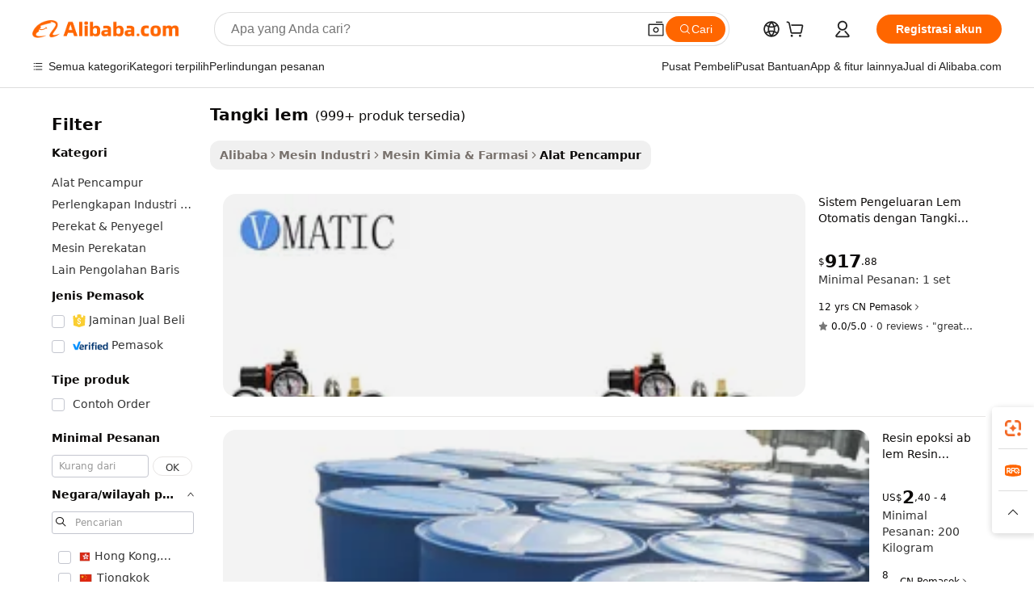

--- FILE ---
content_type: text/html;charset=UTF-8
request_url: https://indonesian.alibaba.com/g/glue-tank.html
body_size: 183281
content:

<!-- screen_content -->

    <!-- tangram:5410 begin-->
    <!-- tangram:529998 begin-->
    
<!DOCTYPE html>
<html lang="id" dir="ltr">
  <head>
        <script>
      window.__BB = {
        scene: window.__bb_scene || 'traffic-free-goods'
      };
      window.__BB.BB_CWV_IGNORE = {
          lcp_element: ['#icbu-buyer-pc-top-banner'],
          lcp_url: [],
        };
      window._timing = {}
      window._timing.first_start = Date.now();
      window.needLoginInspiration = Boolean(false);
      // 变量用于标记页面首次可见时间
      let firstVisibleTime = null;
      if (typeof document.hidden !== 'undefined') {
        // 页面首次加载时直接统计
        if (!document.hidden) {
          firstVisibleTime = Date.now();
          window.__BB_timex = 1
        } else {
          // 页面不可见时监听 visibilitychange 事件
          document.addEventListener('visibilitychange', () => {
            if (!document.hidden) {
              firstVisibleTime = Date.now();
              window.__BB_timex = firstVisibleTime - window.performance.timing.navigationStart
              window.__BB.firstVisibleTime = window.__BB_timex
              console.log("Page became visible after "+ window.__BB_timex + " ms");
            }
          }, { once: true });  // 确保只触发一次
        }
      } else {
        console.warn('Page Visibility API is not supported in this browser.');
      }
    </script>
        <meta name="data-spm" content="a2700">
        <meta name="aplus-xplug" content="NONE">
        <meta name="aplus-icbu-disable-umid" content="1">
        <meta name="google-translate-customization" content="9de59014edaf3b99-22e1cf3b5ca21786-g00bb439a5e9e5f8f-f">
    <meta name="yandex-verification" content="25a76ba8e4443bb3" />
    <meta name="msvalidate.01" content="E3FBF0E89B724C30844BF17C59608E8F" />
    <meta name="viewport" content="width=device-width, initial-scale=1.0, maximum-scale=5.0, user-scalable=yes">
        <link rel="preconnect" href="https://s.alicdn.com/" crossorigin>
    <link rel="dns-prefetch" href="https://s.alicdn.com">
                        <link rel="preload" href="https://s.alicdn.com/@g/alilog/??aplus_plugin_icbufront/index.js,mlog/aplus_v2.js" as="script">
        <link rel="preload" href="https://s.alicdn.com/@img/imgextra/i2/O1CN0153JdbU26g4bILVOyC_!!6000000007690-2-tps-418-58.png" as="image">
        <script>
            window.__APLUS_ABRATE__ = {
        perf_group: 'base64cached',
        scene: "traffic-free-goods",
      };
    </script>
    <meta name="aplus-mmstat-timeout" content="15000">
        <meta content="text/html; charset=utf-8" http-equiv="Content-Type">
          <title>Tangki Lem - Kontrol Tekanan dan Suhu yang Efisien</title>
      <meta name="keywords" content="sky glue,glue gun,lash glue">
      <meta name="description" content="Belilah tangki lem berkualitas tinggi untuk penyaluran perekat lelehan panas yang efisien. Sempurna untuk berbagai aplikasi, mulai dari proyek DIY hingga penggunaan industri. Beli sekarang!">
            <meta name="pagetiming-rate" content="9">
      <meta name="pagetiming-resource-rate" content="4">
                    <link rel="canonical" href="https://indonesian.alibaba.com/g/glue-tank.html">
                              <link rel="alternate" hreflang="fr" href="https://french.alibaba.com/g/glue-tank.html">
                  <link rel="alternate" hreflang="de" href="https://german.alibaba.com/g/glue-tank.html">
                  <link rel="alternate" hreflang="pt" href="https://portuguese.alibaba.com/g/glue-tank.html">
                  <link rel="alternate" hreflang="it" href="https://italian.alibaba.com/g/glue-tank.html">
                  <link rel="alternate" hreflang="es" href="https://spanish.alibaba.com/g/glue-tank.html">
                  <link rel="alternate" hreflang="ru" href="https://russian.alibaba.com/g/glue-tank.html">
                  <link rel="alternate" hreflang="ko" href="https://korean.alibaba.com/g/glue-tank.html">
                  <link rel="alternate" hreflang="ar" href="https://arabic.alibaba.com/g/glue-tank.html">
                  <link rel="alternate" hreflang="ja" href="https://japanese.alibaba.com/g/glue-tank.html">
                  <link rel="alternate" hreflang="tr" href="https://turkish.alibaba.com/g/glue-tank.html">
                  <link rel="alternate" hreflang="th" href="https://thai.alibaba.com/g/glue-tank.html">
                  <link rel="alternate" hreflang="vi" href="https://vietnamese.alibaba.com/g/glue-tank.html">
                  <link rel="alternate" hreflang="nl" href="https://dutch.alibaba.com/g/glue-tank.html">
                  <link rel="alternate" hreflang="he" href="https://hebrew.alibaba.com/g/glue-tank.html">
                  <link rel="alternate" hreflang="id" href="https://indonesian.alibaba.com/g/glue-tank.html">
                  <link rel="alternate" hreflang="hi" href="https://hindi.alibaba.com/g/glue-tank.html">
                  <link rel="alternate" hreflang="en" href="https://www.alibaba.com/showroom/glue-tank.html">
                  <link rel="alternate" hreflang="zh" href="https://chinese.alibaba.com/g/glue-tank.html">
                  <link rel="alternate" hreflang="x-default" href="https://www.alibaba.com/showroom/glue-tank.html">
                                        <script>
      // Aplus 配置自动打点
      var queue = window.goldlog_queue || (window.goldlog_queue = []);
      var tags = ["button", "a", "div", "span", "i", "svg", "input", "li", "tr"];
      queue.push(
        {
          action: 'goldlog.appendMetaInfo',
          arguments: [
            'aplus-auto-exp',
            [
              {
                logkey: '/sc.ug_msite.new_product_exp',
                cssSelector: '[data-spm-exp]',
                props: ["data-spm-exp"],
              },
              {
                logkey: '/sc.ug_pc.seolist_product_exp',
                cssSelector: '.traffic-card-gallery',
                props: ["data-spm-exp"],
              }
            ]
          ]
        }
      )
      queue.push({
        action: 'goldlog.setMetaInfo',
        arguments: ['aplus-auto-clk', JSON.stringify(tags.map(tag =>({
          "logkey": "/sc.ug_msite.new_product_clk",
          tag,
          "filter": "data-spm-clk",
          "props": ["data-spm-clk"]
        })))],
      });
    </script>
  </head>
  <div id="icbu-header"><div id="the-new-header" data-version="4.4.0" data-tnh-auto-exp="tnh-expose" data-scenes="search-products" style="position: relative;background-color: #fff;border-bottom: 1px solid #ddd;box-sizing: border-box; font-family:Inter,SF Pro Text,Roboto,Helvetica Neue,Helvetica,Tahoma,Arial,PingFang SC,Microsoft YaHei;"><div style="display: flex;align-items:center;height: 72px;min-width: 1200px;max-width: 1580px;margin: 0 auto;padding: 0 40px;box-sizing: border-box;"><img style="height: 29px; width: 209px;" src="https://s.alicdn.com/@img/imgextra/i2/O1CN0153JdbU26g4bILVOyC_!!6000000007690-2-tps-418-58.png" alt="" /></div><div style="min-width: 1200px;max-width: 1580px;margin: 0 auto;overflow: hidden;font-size: 14px;display: flex;justify-content: space-between;padding: 0 40px;box-sizing: border-box;"><div style="display: flex; align-items: center; justify-content: space-between"><div style="position: relative; height: 36px; padding: 0 28px 0 20px">All categories</div><div style="position: relative; height: 36px; padding-right: 28px">Featured selections</div><div style="position: relative; height: 36px">Trade Assurance</div></div><div style="display: flex; align-items: center; justify-content: space-between"><div style="position: relative; height: 36px; padding-right: 28px">Buyer Central</div><div style="position: relative; height: 36px; padding-right: 28px">Help Center</div><div style="position: relative; height: 36px; padding-right: 28px">Get the app</div><div style="position: relative; height: 36px">Become a supplier</div></div></div></div></div></div>
  <body data-spm="7724857" style="min-height: calc(100vh + 1px)"><script 
id="beacon-aplus"   
src="//s.alicdn.com/@g/alilog/??aplus_plugin_icbufront/index.js,mlog/aplus_v2.js"
exparams="aplus=async&userid=&aplus&ali_beacon_id=&ali_apache_id=&ali_apache_track=&ali_apache_tracktmp=&eagleeye_traceid=2101c49d17675137944757554e11e3&ip=18%2e188%2e225%2e171&dmtrack_c={ali%5fresin%5ftrace%3dse%5frst%3dnull%7csp%5fviewtype%3dY%7cset%3d3%7cser%3d1007%7cpageId%3d67ea3ebfe55f41aa8cd5c1ad092ab340%7cm%5fpageid%3dnull%7cpvmi%3da0e27fe7b9eb45e2ad8cae62eb5f82a9%7csek%5fsepd%3dtangki%2blem%7csek%3dglue%2btank%7cse%5fpn%3d1%7cp4pid%3d032dea55%2da679%2d484f%2d8f71%2d5fe8b49e0a93%7csclkid%3dnull%7cforecast%5fpost%5fcate%3dnull%7cseo%5fnew%5fuser%5fflag%3dfalse%7ccategoryId%3d141607%7cseo%5fsearch%5fmodel%5fupgrade%5fv2%3d2025070801%7cseo%5fmodule%5fcard%5f20240624%3d202406242%7clong%5ftext%5fgoogle%5ftranslate%5fv2%3d2407142%7cseo%5fcontent%5ftd%5fbottom%5ftext%5fupdate%5fkey%3d2025070801%7cseo%5fsearch%5fmodel%5fupgrade%5fv3%3d2025072201%7cdamo%5falt%5freplace%3d2485818%7cseo%5fsearch%5fmodel%5fmulti%5fupgrade%5fv3%3d2025081101%7cwap%5fcross%3d2007659%7cwap%5fcs%5faction%3d2005494%7cAPP%5fVisitor%5fActive%3d26705%7cseo%5fshowroom%5fgoods%5fmix%3d2005244%7cseo%5fdefault%5fcached%5flong%5ftext%5ffrom%5fnew%5fkeyword%5fstep%3d2024122502%7cshowroom%5fgeneral%5ftemplate%3d2005292%7cshowroom%5freview%3d20230308%7cwap%5fcs%5ftext%3dnull%7cstructured%5fdata%3d2025052702%7cseo%5fmulti%5fstyle%5ftext%5fupdate%3d2511182%7cpc%5fnew%5fheader%3dnull%7cseo%5fmeta%5fcate%5ftemplate%5fv1%3d2025042401%7cseo%5fmeta%5ftd%5fsearch%5fkeyword%5fstep%5fv1%3d2025040999%7cshowroom%5fft%5flong%5ftext%5fbaks%3d80802%7cAPP%5fGrowing%5fBuyer%5fHigh%5fIntent%5fActive%3d25488%7cshowroom%5fpc%5fv2019%3d2104%7cAPP%5fProspecting%5fBuyer%3d26712%7ccache%5fcontrol%3dnull%7cAPP%5fChurned%5fCore%5fBuyer%3d25461%7cseo%5fdefault%5fcached%5flong%5ftext%5fstep%3d24110802%7camp%5flighthouse%5fscore%5fimage%3d19657%7cseo%5fft%5ftranslate%5fgemini%3d25012003%7cwap%5fnode%5fssr%3d2015725%7cdataphant%5fopen%3d27030%7clongtext%5fmulti%5fstyle%5fexpand%5frussian%3d2510141%7cseo%5flongtext%5fgoogle%5fdata%5fsection%3d25021702%7cindustry%5fpopular%5ffloor%3dnull%7cwap%5fad%5fgoods%5fproduct%5finterval%3dnull%7cseo%5fgoods%5fbootom%5fwholesale%5flink%3d2486162%7cseo%5fmiddle%5fwholesale%5flink%3d2486164%7cseo%5fkeyword%5faatest%3d11%7cft%5flong%5ftext%5fenpand%5fstep2%3d121602%7cseo%5fft%5flongtext%5fexpand%5fstep3%3d25012102%7cseo%5fwap%5fheadercard%3d2006288%7cAPP%5fChurned%5fInactive%5fVisitor%3d25497%7cAPP%5fGrowing%5fBuyer%5fHigh%5fIntent%5fInactive%3d25484%7cseo%5fmeta%5ftd%5fmulti%5fkey%3d2025061801%7ctop%5frecommend%5f20250120%3d202501201%7clongtext%5fmulti%5fstyle%5fexpand%5ffrench%5fcopy%3d25091802%7clongtext%5fmulti%5fstyle%5fexpand%5ffrench%5fcopy%5fcopy%3d25092502%7clong%5ftext%5fpaa%3d220831%7cseo%5ffloor%5fexp%3dnull%7cseo%5fshowroom%5falgo%5flink%3d17764%7cseo%5fmeta%5ftd%5faib%5fgeneral%5fkey%3d2025091901%7ccountry%5findustry%3d202311033%7cshowroom%5fft%5flong%5ftext%5fenpand%5fstep1%3d101102%7cseo%5fshowroom%5fnorel%3dnull%7cplp%5fstyle%5f25%5fpc%3d202505222%7cseo%5fggs%5flayer%3d10011%7cquery%5fmutil%5flang%5ftranslate%3d2025060300%7cAPP%5fChurned%5fBuyer%3d25468%7cstream%5frender%5fperf%5fopt%3d2309181%7cwap%5fgoods%3d2007383%7cseo%5fshowroom%5fsimilar%5f20240614%3d202406142%7cchinese%5fopen%3d6307%7cquery%5fgpt%5ftranslate%3d20240820%7cad%5fproduct%5finterval%3dnull%7camp%5fto%5fpwa%3d2007359%7cplp%5faib%5fmulti%5fai%5fmeta%3d20250401%7cwap%5fsupplier%5fcontent%3dnull%7cpc%5ffree%5frefactoring%3d20220315%7csso%5foem%5ffloor%3d30031%7cAPP%5fGrowing%5fBuyer%5fInactive%3d25476%7cseo%5fpc%5fnew%5fview%5f20240807%3d202408072%7cseo%5fbottom%5ftext%5fentity%5fkey%5fcopy%3d2025062400%7cstream%5frender%3d433763%7cseo%5fmodule%5fcard%5f20240424%3d202404241%7cseo%5ftitle%5freplace%5f20191226%3d5841%7clongtext%5fmulti%5fstyle%5fexpand%3d25090802%7cgoogleweblight%3d6516%7clighthouse%5fbase64%3dnull%7cAPP%5fProspecting%5fBuyer%5fActive%3d26719%7cad%5fgoods%5fproduct%5finterval%3dnull%7cseo%5fbottom%5fdeep%5fextend%5fkw%5fkey%3d2025071101%7clongtext%5fmulti%5fstyle%5fexpand%5fturkish%3d25102801%7cilink%5fuv%3d20240911%7cwap%5flist%5fwakeup%3d2005832%7ctpp%5fcrosslink%5fpc%3d20205311%7cseo%5ftop%5fbooth%3d18501%7cAPP%5fGrowing%5fBuyer%5fLess%5fActive%3d25472%7cseo%5fsearch%5fmodel%5fupgrade%5frank%3d2025092401%7cgoodslayer%3d7977%7cft%5flong%5ftext%5ftranslate%5fexpand%5fstep1%3d24110802%7cseo%5fheaderstyle%5ftraffic%5fkey%5fv1%3d2025072100%7ccrosslink%5fswitch%3d2008141%7cp4p%5foutline%3d20240328%7cseo%5fmeta%5ftd%5faib%5fv2%5fkey%3d2025091800%7crts%5fmulti%3d2008404%7cseo%5fad%5foptimization%5fkey%5fv2%3d2025072301%7cseo%5fsearch%5fmulti%5fsearch%5ftype%3d2025112400%7cAPP%5fVisitor%5fLess%5fActive%3d26698%7cplp%5fstyle%5f25%3d202505192%7ccdn%5fvm%3d2007368%7cwap%5fad%5fproduct%5finterval%3dnull%7cseo%5fsearch%5fmodel%5fmulti%5fupgrade%5frank%3d2025092401%7cpc%5fcard%5fshare%3d2025081201%7cAPP%5fGrowing%5fBuyer%5fHigh%5fIntent%5fLess%5fActive%3d25480%7cgoods%5ftitle%5fsubstitute%3d9616%7cwap%5fscreen%5fexp%3d2025081400%7creact%5fheader%5ftest%3d202502182%7cpc%5fcs%5fcolor%3d2005788%7cshowroom%5fft%5flong%5ftext%5ftest%3d72502%7cone%5ftap%5flogin%5fABTest%3d202308153%7cseo%5fhyh%5fshow%5ftags%3dnull%7cplp%5fstructured%5fdata%3d2508182%7cguide%5fdelete%3d2008526%7cseo%5findustry%5ftemplate%3dnull%7cseo%5fmeta%5ftd%5fmulti%5fes%5fkey%3d2025073101%7cseo%5fshowroom%5fdata%5fmix%3d19888%7csso%5ftop%5franking%5ffloor%3d20031%7cseo%5ftd%5fdeep%5fupgrade%5fkey%5fv3%3d2025081101%7cwap%5fue%5fone%3d2025111401%7cshowroom%5fto%5frts%5flink%3d2008480%7ccountrysearch%5ftest%3dnull%7cchannel%5famp%5fto%5fpwa%3d2008435%7cseo%5fmulti%5fstyles%5flong%5ftext%3d2503172%7cseo%5fmeta%5ftext%5fmutli%5fcate%5ftemplate%5fv1%3d2025080800%7cseo%5fdefault%5fcached%5fmutil%5flong%5ftext%5fstep%3d24110436%7cseo%5faction%5fpoint%5ftype%3d22823%7cseo%5faib%5ftd%5flaunch%5f20240828%5fcopy%3d202408282%7cseo%5fshowroom%5fwholesale%5flink%3d2486142%7cseo%5fperf%5fimprove%3d2023999%7cseo%5fwap%5flist%5fbounce%5f01%3d2063%7cseo%5fwap%5flist%5fbounce%5f02%3d2128%7cAPP%5fGrowing%5fBuyer%5fActive%3d25492%7cvideolayer%3dnull%7cvideo%5fplay%3dnull%7cAPP%5fChurned%5fMember%5fInactive%3d25501%7cseo%5fgoogle%5fnew%5fstruct%3d438326%7cicbu%5falgo%5fp4p%5fseo%5fad%3d2025072301%7ctpp%5ftrace%3dseoKeyword%2dseoKeyword%5fv3%2dbase%2dORIGINAL}&pageid=12bce1ab2101d3c61767513795&hn=ensearchweb033001211198%2erg%2dus%2deast%2eus44&asid=AQAAAADDHlppMF3UYAAAAAADnX+emPk+xQ==&treq=&tres=" async>
</script>
                        <!-- tangram:7430 begin-->
 <style>
   .traffic-card-gallery {display: flex;position: relative;flex-direction: column;justify-content: flex-start;border-radius: 0.5rem;background-color: #fff;padding: 0.5rem 0.5rem 1rem;overflow: hidden;font-size: 0.75rem;line-height: 1rem;}
   .product-price {
     b {
       font-size: 22px;
     }
   }
 </style>
<div id="first-cached-card">
    <div style="box-sizing:border-box;display: flex;position: absolute;left: 0;right: 0;margin: 0 auto;z-index: 1;min-width: 1200px;max-width: 1580px;padding: 0.75rem 2.25rem 0;pointer-events: none;">
    <!--页面主体区域-->
    <div style="flex: 1 1 0%; overflow: hidden;padding: 0.5rem 0.5rem 0.5rem 0.2rem">
      <!-- breadcrumb -->
      <div style="margin-bottom: 1rem; height: 1.25rem"></div>
      <!-- keywords -->
      <div style="margin-bottom: 1.2rem;height: 2.5rem;font-weight: 700;font-size: 1.25rem;line-height: 1.75rem;"></div>
      <div style="width: calc(25% - 4.65rem);pointer-events: auto">
        <div class="traffic-card-gallery">
          <!-- ProductImage -->
          <a href="//www.alibaba.com/product-detail/Free-Shipping-Fedex-Express-Automatic-Glue_1600438525701.html" target="_blank" style="position: relative;margin-bottom: 0.5rem;aspect-ratio: 1;overflow: hidden;border-radius: 0.75rem;">
            <div style="display: flex; overflow: hidden">
              <div style="position: relative;margin: 0;width: 100%;min-width: 0;flex-shrink: 0;flex-grow: 0;flex-basis: 100%;padding: 0;">
                <img style="position: relative; aspect-ratio: 1; width: 100%" src="[data-uri]" loading="eager" />
                <div style="position: absolute;left: 0;bottom: 0;right: 0;top: 0;background-color: #000;opacity: 0.05;"></div>
              </div>
            </div>
          </a>
          <div style="display: flex;flex: 1 1 0%;flex-direction: column;justify-content: space-between;">
            <div>
              <!-- ProductTitle -->
              <a style="color:black;
                            margin-bottom: 0.5rem;
                            margin-right: 0.5rem;overflow: hidden;display: -webkit-box;-webkit-box-orient: vertical;-webkit-line-clamp: 2;font-size:0.875rem;line-height:1.25rem" href="//www.alibaba.com/product-detail/Free-Shipping-Fedex-Express-Automatic-Glue_1600438525701.html" target="_blank">
                Sistem Pengeluaran Lem Otomatis dengan Tangki Tekanan 2x2L & Katup Ganda Elektrik, Solusi Pengeluaran Lengkap
              </a>
              <!-- ProductTag -->
              <div style="margin-bottom: 0.75rem;display: flex;height: 1rem;flex-wrap: nowrap;align-items: center;overflow: hidden;"></div>
              <!-- ProductPrice -->
                            <div style="margin-bottom: 0.25rem; display: flex; align-items: flex-start" class="product-price">
                                              $<b>917</b>.88
                              </div>
              <!-- ProductPromotionPrice -->
                            <!-- ProductShippingPrice -->
                            <!-- ProductMoq -->
              <div style="font-size: 0.875rem; line-height: 1.25rem; color: #333">Min. Order: 1 set</div>
                            <!-- ProductShippingPrice -->
              <div style="margin-bottom: 0.5rem;height: 1.25rem;font-size: 0.875rem;line-height: 1.25rem;color: #333;"></div>
                                          <!-- ProductSupplier -->
              <div style="margin-bottom: 0.5rem;margin-top: 1rem;display: flex;align-items: center;">
                                <span style="margin-right: 0.25rem; font-size: 0.75rem; line-height: 1rem">12yrs</span>
              </div>
              <!-- ProductReviews -->
              <a style="margin-bottom: 0.5rem;display: flex;align-items: center;font-size: 0.75rem;line-height: 1rem;color: #333;" href="//china-vmatic.en.alibaba.com/company_profile/feedback.html" target="_blank">
                <svg xmlns="http://www.w3.org/2000/svg" width="14" height="14" viewBox="0 0 24 24" fill="#767676" stroke="#767676" stroke-width="2" stroke-linecap="round" stroke-linejoin="round" style="margin-right: 0.25rem; min-width: 0.75rem">
                  <polygon points="12 2 15.09 8.26 22 9.27 17 14.14 18.18 21.02 12 17.77 5.82 21.02 7 14.14 2 9.27 8.91 8.26 12 2"></polygon>
                </svg>
                <span style="color: hsl(20, 14.3%, 4.1%)">0.0/5.0</span>
                <span style="margin-left: 0.25rem; margin-right: 0.25rem">·</span>
                <span style="white-space: nowrap">0 reviews</span>
              </a>
                          </div>
          </div>

        </div>
      </div>

    </div>
  </div>
</div>
<!-- tangram:7430 end-->
            <style>
.component-left-filter-callback{display:flex;position:relative;margin-top:10px;height:1200px}.component-left-filter-callback img{width:200px}.component-left-filter-callback i{position:absolute;top:5%;left:50%}.related-search-wrapper{padding:.5rem;--tw-bg-opacity: 1;background-color:#fff;background-color:rgba(255,255,255,var(--tw-bg-opacity, 1));border-width:1px;border-color:var(--input)}.related-search-wrapper .related-search-box{margin:12px 16px}.related-search-wrapper .related-search-box .related-search-title{display:inline;float:start;color:#666;word-wrap:break-word;margin-right:12px;width:13%}.related-search-wrapper .related-search-box .related-search-content{display:flex;flex-wrap:wrap}.related-search-wrapper .related-search-box .related-search-content .related-search-link{margin-right:12px;width:23%;overflow:hidden;color:#666;text-overflow:ellipsis;white-space:nowrap}.product-title img{margin-right:.5rem;display:inline-block;height:1rem;vertical-align:sub}.product-price b{font-size:22px}.similar-icon{position:absolute;bottom:12px;z-index:2;right:12px}.rfq-card{display:inline-block;position:relative;box-sizing:border-box;margin-bottom:36px}.rfq-card .rfq-card-content{display:flex;position:relative;flex-direction:column;align-items:flex-start;background-size:cover;background-color:#fff;padding:12px;width:100%;height:100%}.rfq-card .rfq-card-content .rfq-card-icon{margin-top:50px}.rfq-card .rfq-card-content .rfq-card-icon img{width:45px}.rfq-card .rfq-card-content .rfq-card-top-title{margin-top:14px;color:#222;font-weight:400;font-size:16px}.rfq-card .rfq-card-content .rfq-card-title{margin-top:24px;color:#333;font-weight:800;font-size:20px}.rfq-card .rfq-card-content .rfq-card-input-box{margin-top:24px;width:100%}.rfq-card .rfq-card-content .rfq-card-input-box textarea{box-sizing:border-box;border:1px solid #ddd;border-radius:4px;background-color:#fff;padding:9px 12px;width:100%;height:88px;resize:none;color:#666;font-weight:400;font-size:13px;font-family:inherit}.rfq-card .rfq-card-content .rfq-card-button{margin-top:24px;border:1px solid #666;border-radius:16px;background-color:#fff;width:67%;color:#000;font-weight:700;font-size:14px;line-height:30px;text-align:center}[data-modulename^=ProductList-] div{contain-intrinsic-size:auto 500px}.traffic-card-gallery:hover{--tw-shadow: 0px 2px 6px 2px rgba(0,0,0,.12157);--tw-shadow-colored: 0px 2px 6px 2px var(--tw-shadow-color);box-shadow:0 0 #0000,0 0 #0000,0 2px 6px 2px #0000001f;box-shadow:var(--tw-ring-offset-shadow, 0 0 rgba(0,0,0,0)),var(--tw-ring-shadow, 0 0 rgba(0,0,0,0)),var(--tw-shadow);z-index:10}.traffic-card-gallery{position:relative;display:flex;flex-direction:column;justify-content:flex-start;overflow:hidden;border-radius:.75rem;--tw-bg-opacity: 1;background-color:#fff;background-color:rgba(255,255,255,var(--tw-bg-opacity, 1));padding:.5rem;font-size:.75rem;line-height:1rem}.traffic-card-list{position:relative;display:flex;height:292px;flex-direction:row;justify-content:flex-start;overflow:hidden;border-bottom-width:1px;--tw-bg-opacity: 1;background-color:#fff;background-color:rgba(255,255,255,var(--tw-bg-opacity, 1));padding:1rem;font-size:.75rem;line-height:1rem}.traffic-card-g-industry:hover{--tw-shadow: 0 0 10px rgba(0,0,0,.1);--tw-shadow-colored: 0 0 10px var(--tw-shadow-color);box-shadow:0 0 #0000,0 0 #0000,0 0 10px #0000001a;box-shadow:var(--tw-ring-offset-shadow, 0 0 rgba(0,0,0,0)),var(--tw-ring-shadow, 0 0 rgba(0,0,0,0)),var(--tw-shadow)}.traffic-card-g-industry{position:relative;border-radius:var(--radius);--tw-bg-opacity: 1;background-color:#fff;background-color:rgba(255,255,255,var(--tw-bg-opacity, 1));padding:1.25rem .75rem .75rem;font-size:.875rem;line-height:1.25rem}.module-filter-section-wrapper{max-height:none!important;overflow-x:hidden}*,:before,:after{--tw-border-spacing-x: 0;--tw-border-spacing-y: 0;--tw-translate-x: 0;--tw-translate-y: 0;--tw-rotate: 0;--tw-skew-x: 0;--tw-skew-y: 0;--tw-scale-x: 1;--tw-scale-y: 1;--tw-pan-x: ;--tw-pan-y: ;--tw-pinch-zoom: ;--tw-scroll-snap-strictness: proximity;--tw-gradient-from-position: ;--tw-gradient-via-position: ;--tw-gradient-to-position: ;--tw-ordinal: ;--tw-slashed-zero: ;--tw-numeric-figure: ;--tw-numeric-spacing: ;--tw-numeric-fraction: ;--tw-ring-inset: ;--tw-ring-offset-width: 0px;--tw-ring-offset-color: #fff;--tw-ring-color: rgba(59, 130, 246, .5);--tw-ring-offset-shadow: 0 0 rgba(0,0,0,0);--tw-ring-shadow: 0 0 rgba(0,0,0,0);--tw-shadow: 0 0 rgba(0,0,0,0);--tw-shadow-colored: 0 0 rgba(0,0,0,0);--tw-blur: ;--tw-brightness: ;--tw-contrast: ;--tw-grayscale: ;--tw-hue-rotate: ;--tw-invert: ;--tw-saturate: ;--tw-sepia: ;--tw-drop-shadow: ;--tw-backdrop-blur: ;--tw-backdrop-brightness: ;--tw-backdrop-contrast: ;--tw-backdrop-grayscale: ;--tw-backdrop-hue-rotate: ;--tw-backdrop-invert: ;--tw-backdrop-opacity: ;--tw-backdrop-saturate: ;--tw-backdrop-sepia: ;--tw-contain-size: ;--tw-contain-layout: ;--tw-contain-paint: ;--tw-contain-style: }::backdrop{--tw-border-spacing-x: 0;--tw-border-spacing-y: 0;--tw-translate-x: 0;--tw-translate-y: 0;--tw-rotate: 0;--tw-skew-x: 0;--tw-skew-y: 0;--tw-scale-x: 1;--tw-scale-y: 1;--tw-pan-x: ;--tw-pan-y: ;--tw-pinch-zoom: ;--tw-scroll-snap-strictness: proximity;--tw-gradient-from-position: ;--tw-gradient-via-position: ;--tw-gradient-to-position: ;--tw-ordinal: ;--tw-slashed-zero: ;--tw-numeric-figure: ;--tw-numeric-spacing: ;--tw-numeric-fraction: ;--tw-ring-inset: ;--tw-ring-offset-width: 0px;--tw-ring-offset-color: #fff;--tw-ring-color: rgba(59, 130, 246, .5);--tw-ring-offset-shadow: 0 0 rgba(0,0,0,0);--tw-ring-shadow: 0 0 rgba(0,0,0,0);--tw-shadow: 0 0 rgba(0,0,0,0);--tw-shadow-colored: 0 0 rgba(0,0,0,0);--tw-blur: ;--tw-brightness: ;--tw-contrast: ;--tw-grayscale: ;--tw-hue-rotate: ;--tw-invert: ;--tw-saturate: ;--tw-sepia: ;--tw-drop-shadow: ;--tw-backdrop-blur: ;--tw-backdrop-brightness: ;--tw-backdrop-contrast: ;--tw-backdrop-grayscale: ;--tw-backdrop-hue-rotate: ;--tw-backdrop-invert: ;--tw-backdrop-opacity: ;--tw-backdrop-saturate: ;--tw-backdrop-sepia: ;--tw-contain-size: ;--tw-contain-layout: ;--tw-contain-paint: ;--tw-contain-style: }*,:before,:after{box-sizing:border-box;border-width:0;border-style:solid;border-color:#e5e7eb}:before,:after{--tw-content: ""}html,:host{line-height:1.5;-webkit-text-size-adjust:100%;-moz-tab-size:4;-o-tab-size:4;tab-size:4;font-family:ui-sans-serif,system-ui,-apple-system,Segoe UI,Roboto,Ubuntu,Cantarell,Noto Sans,sans-serif,"Apple Color Emoji","Segoe UI Emoji",Segoe UI Symbol,"Noto Color Emoji";font-feature-settings:normal;font-variation-settings:normal;-webkit-tap-highlight-color:transparent}body{margin:0;line-height:inherit}hr{height:0;color:inherit;border-top-width:1px}abbr:where([title]){text-decoration:underline;-webkit-text-decoration:underline dotted;text-decoration:underline dotted}h1,h2,h3,h4,h5,h6{font-size:inherit;font-weight:inherit}a{color:inherit;text-decoration:inherit}b,strong{font-weight:bolder}code,kbd,samp,pre{font-family:ui-monospace,SFMono-Regular,Menlo,Monaco,Consolas,Liberation Mono,Courier New,monospace;font-feature-settings:normal;font-variation-settings:normal;font-size:1em}small{font-size:80%}sub,sup{font-size:75%;line-height:0;position:relative;vertical-align:baseline}sub{bottom:-.25em}sup{top:-.5em}table{text-indent:0;border-color:inherit;border-collapse:collapse}button,input,optgroup,select,textarea{font-family:inherit;font-feature-settings:inherit;font-variation-settings:inherit;font-size:100%;font-weight:inherit;line-height:inherit;letter-spacing:inherit;color:inherit;margin:0;padding:0}button,select{text-transform:none}button,input:where([type=button]),input:where([type=reset]),input:where([type=submit]){-webkit-appearance:button;background-color:transparent;background-image:none}:-moz-focusring{outline:auto}:-moz-ui-invalid{box-shadow:none}progress{vertical-align:baseline}::-webkit-inner-spin-button,::-webkit-outer-spin-button{height:auto}[type=search]{-webkit-appearance:textfield;outline-offset:-2px}::-webkit-search-decoration{-webkit-appearance:none}::-webkit-file-upload-button{-webkit-appearance:button;font:inherit}summary{display:list-item}blockquote,dl,dd,h1,h2,h3,h4,h5,h6,hr,figure,p,pre{margin:0}fieldset{margin:0;padding:0}legend{padding:0}ol,ul,menu{list-style:none;margin:0;padding:0}dialog{padding:0}textarea{resize:vertical}input::-moz-placeholder,textarea::-moz-placeholder{opacity:1;color:#9ca3af}input::placeholder,textarea::placeholder{opacity:1;color:#9ca3af}button,[role=button]{cursor:pointer}:disabled{cursor:default}img,svg,video,canvas,audio,iframe,embed,object{display:block;vertical-align:middle}img,video{max-width:100%;height:auto}[hidden]:where(:not([hidden=until-found])){display:none}:root{--background: hsl(0, 0%, 100%);--foreground: hsl(20, 14.3%, 4.1%);--card: hsl(0, 0%, 100%);--card-foreground: hsl(20, 14.3%, 4.1%);--popover: hsl(0, 0%, 100%);--popover-foreground: hsl(20, 14.3%, 4.1%);--primary: hsl(24, 100%, 50%);--primary-foreground: hsl(60, 9.1%, 97.8%);--secondary: hsl(60, 4.8%, 95.9%);--secondary-foreground: #333;--muted: hsl(60, 4.8%, 95.9%);--muted-foreground: hsl(25, 5.3%, 44.7%);--accent: hsl(60, 4.8%, 95.9%);--accent-foreground: hsl(24, 9.8%, 10%);--destructive: hsl(0, 84.2%, 60.2%);--destructive-foreground: hsl(60, 9.1%, 97.8%);--border: hsl(20, 5.9%, 90%);--input: hsl(20, 5.9%, 90%);--ring: hsl(24.6, 95%, 53.1%);--radius: 1rem}.dark{--background: hsl(20, 14.3%, 4.1%);--foreground: hsl(60, 9.1%, 97.8%);--card: hsl(20, 14.3%, 4.1%);--card-foreground: hsl(60, 9.1%, 97.8%);--popover: hsl(20, 14.3%, 4.1%);--popover-foreground: hsl(60, 9.1%, 97.8%);--primary: hsl(20.5, 90.2%, 48.2%);--primary-foreground: hsl(60, 9.1%, 97.8%);--secondary: hsl(12, 6.5%, 15.1%);--secondary-foreground: hsl(60, 9.1%, 97.8%);--muted: hsl(12, 6.5%, 15.1%);--muted-foreground: hsl(24, 5.4%, 63.9%);--accent: hsl(12, 6.5%, 15.1%);--accent-foreground: hsl(60, 9.1%, 97.8%);--destructive: hsl(0, 72.2%, 50.6%);--destructive-foreground: hsl(60, 9.1%, 97.8%);--border: hsl(12, 6.5%, 15.1%);--input: hsl(12, 6.5%, 15.1%);--ring: hsl(20.5, 90.2%, 48.2%)}*{border-color:#e7e5e4;border-color:var(--border)}body{background-color:#fff;background-color:var(--background);color:#0c0a09;color:var(--foreground)}.il-sr-only{position:absolute;width:1px;height:1px;padding:0;margin:-1px;overflow:hidden;clip:rect(0,0,0,0);white-space:nowrap;border-width:0}.il-invisible{visibility:hidden}.il-fixed{position:fixed}.il-absolute{position:absolute}.il-relative{position:relative}.il-sticky{position:sticky}.il-inset-0{inset:0}.il--bottom-12{bottom:-3rem}.il--top-12{top:-3rem}.il-bottom-0{bottom:0}.il-bottom-2{bottom:.5rem}.il-bottom-3{bottom:.75rem}.il-bottom-4{bottom:1rem}.il-end-0{right:0}.il-end-2{right:.5rem}.il-end-3{right:.75rem}.il-end-4{right:1rem}.il-left-0{left:0}.il-left-3{left:.75rem}.il-right-0{right:0}.il-right-2{right:.5rem}.il-right-3{right:.75rem}.il-start-0{left:0}.il-start-1\/2{left:50%}.il-start-2{left:.5rem}.il-start-3{left:.75rem}.il-start-\[50\%\]{left:50%}.il-top-0{top:0}.il-top-1\/2{top:50%}.il-top-16{top:4rem}.il-top-4{top:1rem}.il-top-\[50\%\]{top:50%}.il-z-10{z-index:10}.il-z-50{z-index:50}.il-z-\[9999\]{z-index:9999}.il-col-span-4{grid-column:span 4 / span 4}.il-m-0{margin:0}.il-m-3{margin:.75rem}.il-m-auto{margin:auto}.il-mx-auto{margin-left:auto;margin-right:auto}.il-my-3{margin-top:.75rem;margin-bottom:.75rem}.il-my-5{margin-top:1.25rem;margin-bottom:1.25rem}.il-my-auto{margin-top:auto;margin-bottom:auto}.\!il-mb-4{margin-bottom:1rem!important}.il--mt-4{margin-top:-1rem}.il-mb-0{margin-bottom:0}.il-mb-1{margin-bottom:.25rem}.il-mb-2{margin-bottom:.5rem}.il-mb-3{margin-bottom:.75rem}.il-mb-4{margin-bottom:1rem}.il-mb-5{margin-bottom:1.25rem}.il-mb-6{margin-bottom:1.5rem}.il-mb-8{margin-bottom:2rem}.il-mb-\[-0\.75rem\]{margin-bottom:-.75rem}.il-mb-\[0\.125rem\]{margin-bottom:.125rem}.il-me-1{margin-right:.25rem}.il-me-2{margin-right:.5rem}.il-me-3{margin-right:.75rem}.il-me-auto{margin-right:auto}.il-mr-1{margin-right:.25rem}.il-mr-2{margin-right:.5rem}.il-ms-1{margin-left:.25rem}.il-ms-4{margin-left:1rem}.il-ms-5{margin-left:1.25rem}.il-ms-8{margin-left:2rem}.il-ms-\[\.375rem\]{margin-left:.375rem}.il-ms-auto{margin-left:auto}.il-mt-0{margin-top:0}.il-mt-0\.5{margin-top:.125rem}.il-mt-1{margin-top:.25rem}.il-mt-2{margin-top:.5rem}.il-mt-3{margin-top:.75rem}.il-mt-4{margin-top:1rem}.il-mt-6{margin-top:1.5rem}.il-line-clamp-1{overflow:hidden;display:-webkit-box;-webkit-box-orient:vertical;-webkit-line-clamp:1}.il-line-clamp-2{overflow:hidden;display:-webkit-box;-webkit-box-orient:vertical;-webkit-line-clamp:2}.il-line-clamp-6{overflow:hidden;display:-webkit-box;-webkit-box-orient:vertical;-webkit-line-clamp:6}.il-inline-block{display:inline-block}.il-inline{display:inline}.il-flex{display:flex}.il-inline-flex{display:inline-flex}.il-grid{display:grid}.il-aspect-square{aspect-ratio:1 / 1}.il-size-5{width:1.25rem;height:1.25rem}.il-h-1{height:.25rem}.il-h-10{height:2.5rem}.il-h-11{height:2.75rem}.il-h-20{height:5rem}.il-h-24{height:6rem}.il-h-3\.5{height:.875rem}.il-h-4{height:1rem}.il-h-40{height:10rem}.il-h-6{height:1.5rem}.il-h-8{height:2rem}.il-h-9{height:2.25rem}.il-h-\[150px\]{height:150px}.il-h-\[152px\]{height:152px}.il-h-\[18\.25rem\]{height:18.25rem}.il-h-\[292px\]{height:292px}.il-h-\[600px\]{height:600px}.il-h-auto{height:auto}.il-h-fit{height:-moz-fit-content;height:fit-content}.il-h-full{height:100%}.il-h-screen{height:100vh}.il-max-h-\[100vh\]{max-height:100vh}.il-w-1\/2{width:50%}.il-w-10{width:2.5rem}.il-w-10\/12{width:83.333333%}.il-w-4{width:1rem}.il-w-6{width:1.5rem}.il-w-64{width:16rem}.il-w-7\/12{width:58.333333%}.il-w-72{width:18rem}.il-w-8{width:2rem}.il-w-8\/12{width:66.666667%}.il-w-9{width:2.25rem}.il-w-9\/12{width:75%}.il-w-\[200px\]{width:200px}.il-w-\[84px\]{width:84px}.il-w-fit{width:-moz-fit-content;width:fit-content}.il-w-full{width:100%}.il-w-screen{width:100vw}.il-min-w-0{min-width:0px}.il-min-w-3{min-width:.75rem}.il-min-w-\[1200px\]{min-width:1200px}.il-max-w-\[1000px\]{max-width:1000px}.il-max-w-\[1580px\]{max-width:1580px}.il-max-w-full{max-width:100%}.il-max-w-lg{max-width:32rem}.il-flex-1{flex:1 1 0%}.il-flex-shrink-0,.il-shrink-0{flex-shrink:0}.il-flex-grow-0,.il-grow-0{flex-grow:0}.il-basis-24{flex-basis:6rem}.il-basis-full{flex-basis:100%}.il-origin-\[--radix-tooltip-content-transform-origin\]{transform-origin:var(--radix-tooltip-content-transform-origin)}.il--translate-x-1\/2{--tw-translate-x: -50%;transform:translate(-50%,var(--tw-translate-y)) rotate(var(--tw-rotate)) skew(var(--tw-skew-x)) skewY(var(--tw-skew-y)) scaleX(var(--tw-scale-x)) scaleY(var(--tw-scale-y));transform:translate(var(--tw-translate-x),var(--tw-translate-y)) rotate(var(--tw-rotate)) skew(var(--tw-skew-x)) skewY(var(--tw-skew-y)) scaleX(var(--tw-scale-x)) scaleY(var(--tw-scale-y))}.il--translate-y-1\/2{--tw-translate-y: -50%;transform:translate(var(--tw-translate-x),-50%) rotate(var(--tw-rotate)) skew(var(--tw-skew-x)) skewY(var(--tw-skew-y)) scaleX(var(--tw-scale-x)) scaleY(var(--tw-scale-y));transform:translate(var(--tw-translate-x),var(--tw-translate-y)) rotate(var(--tw-rotate)) skew(var(--tw-skew-x)) skewY(var(--tw-skew-y)) scaleX(var(--tw-scale-x)) scaleY(var(--tw-scale-y))}.il-translate-x-\[-50\%\]{--tw-translate-x: -50%;transform:translate(-50%,var(--tw-translate-y)) rotate(var(--tw-rotate)) skew(var(--tw-skew-x)) skewY(var(--tw-skew-y)) scaleX(var(--tw-scale-x)) scaleY(var(--tw-scale-y));transform:translate(var(--tw-translate-x),var(--tw-translate-y)) rotate(var(--tw-rotate)) skew(var(--tw-skew-x)) skewY(var(--tw-skew-y)) scaleX(var(--tw-scale-x)) scaleY(var(--tw-scale-y))}.il-translate-y-\[-50\%\]{--tw-translate-y: -50%;transform:translate(var(--tw-translate-x),-50%) rotate(var(--tw-rotate)) skew(var(--tw-skew-x)) skewY(var(--tw-skew-y)) scaleX(var(--tw-scale-x)) scaleY(var(--tw-scale-y));transform:translate(var(--tw-translate-x),var(--tw-translate-y)) rotate(var(--tw-rotate)) skew(var(--tw-skew-x)) skewY(var(--tw-skew-y)) scaleX(var(--tw-scale-x)) scaleY(var(--tw-scale-y))}.il-rotate-90{--tw-rotate: 90deg;transform:translate(var(--tw-translate-x),var(--tw-translate-y)) rotate(90deg) skew(var(--tw-skew-x)) skewY(var(--tw-skew-y)) scaleX(var(--tw-scale-x)) scaleY(var(--tw-scale-y));transform:translate(var(--tw-translate-x),var(--tw-translate-y)) rotate(var(--tw-rotate)) skew(var(--tw-skew-x)) skewY(var(--tw-skew-y)) scaleX(var(--tw-scale-x)) scaleY(var(--tw-scale-y))}@keyframes il-pulse{50%{opacity:.5}}.il-animate-pulse{animation:il-pulse 2s cubic-bezier(.4,0,.6,1) infinite}@keyframes il-spin{to{transform:rotate(360deg)}}.il-animate-spin{animation:il-spin 1s linear infinite}.il-cursor-pointer{cursor:pointer}.il-list-disc{list-style-type:disc}.il-grid-cols-2{grid-template-columns:repeat(2,minmax(0,1fr))}.il-grid-cols-4{grid-template-columns:repeat(4,minmax(0,1fr))}.il-flex-row{flex-direction:row}.il-flex-col{flex-direction:column}.il-flex-col-reverse{flex-direction:column-reverse}.il-flex-wrap{flex-wrap:wrap}.il-flex-nowrap{flex-wrap:nowrap}.il-items-start{align-items:flex-start}.il-items-center{align-items:center}.il-items-baseline{align-items:baseline}.il-justify-start{justify-content:flex-start}.il-justify-end{justify-content:flex-end}.il-justify-center{justify-content:center}.il-justify-between{justify-content:space-between}.il-gap-1{gap:.25rem}.il-gap-1\.5{gap:.375rem}.il-gap-10{gap:2.5rem}.il-gap-2{gap:.5rem}.il-gap-3{gap:.75rem}.il-gap-4{gap:1rem}.il-gap-8{gap:2rem}.il-gap-\[\.0938rem\]{gap:.0938rem}.il-gap-\[\.375rem\]{gap:.375rem}.il-gap-\[0\.125rem\]{gap:.125rem}.\!il-gap-x-5{-moz-column-gap:1.25rem!important;column-gap:1.25rem!important}.\!il-gap-y-5{row-gap:1.25rem!important}.il-space-y-1\.5>:not([hidden])~:not([hidden]){--tw-space-y-reverse: 0;margin-top:calc(.375rem * (1 - var(--tw-space-y-reverse)));margin-top:.375rem;margin-top:calc(.375rem * calc(1 - var(--tw-space-y-reverse)));margin-bottom:0rem;margin-bottom:calc(.375rem * var(--tw-space-y-reverse))}.il-space-y-4>:not([hidden])~:not([hidden]){--tw-space-y-reverse: 0;margin-top:calc(1rem * (1 - var(--tw-space-y-reverse)));margin-top:1rem;margin-top:calc(1rem * calc(1 - var(--tw-space-y-reverse)));margin-bottom:0rem;margin-bottom:calc(1rem * var(--tw-space-y-reverse))}.il-overflow-hidden{overflow:hidden}.il-overflow-y-auto{overflow-y:auto}.il-overflow-y-scroll{overflow-y:scroll}.il-truncate{overflow:hidden;text-overflow:ellipsis;white-space:nowrap}.il-text-ellipsis{text-overflow:ellipsis}.il-whitespace-normal{white-space:normal}.il-whitespace-nowrap{white-space:nowrap}.il-break-normal{word-wrap:normal;word-break:normal}.il-break-words{word-wrap:break-word}.il-break-all{word-break:break-all}.il-rounded{border-radius:.25rem}.il-rounded-2xl{border-radius:1rem}.il-rounded-\[0\.5rem\]{border-radius:.5rem}.il-rounded-\[1\.25rem\]{border-radius:1.25rem}.il-rounded-full{border-radius:9999px}.il-rounded-lg{border-radius:1rem;border-radius:var(--radius)}.il-rounded-md{border-radius:calc(1rem - 2px);border-radius:calc(var(--radius) - 2px)}.il-rounded-sm{border-radius:calc(1rem - 4px);border-radius:calc(var(--radius) - 4px)}.il-rounded-xl{border-radius:.75rem}.il-border,.il-border-\[1px\]{border-width:1px}.il-border-b,.il-border-b-\[1px\]{border-bottom-width:1px}.il-border-solid{border-style:solid}.il-border-none{border-style:none}.il-border-\[\#222\]{--tw-border-opacity: 1;border-color:#222;border-color:rgba(34,34,34,var(--tw-border-opacity, 1))}.il-border-\[\#DDD\]{--tw-border-opacity: 1;border-color:#ddd;border-color:rgba(221,221,221,var(--tw-border-opacity, 1))}.il-border-foreground{border-color:#0c0a09;border-color:var(--foreground)}.il-border-input{border-color:#e7e5e4;border-color:var(--input)}.il-bg-\[\#F8F8F8\]{--tw-bg-opacity: 1;background-color:#f8f8f8;background-color:rgba(248,248,248,var(--tw-bg-opacity, 1))}.il-bg-\[\#d9d9d963\]{background-color:#d9d9d963}.il-bg-accent{background-color:#f5f5f4;background-color:var(--accent)}.il-bg-background{background-color:#fff;background-color:var(--background)}.il-bg-black{--tw-bg-opacity: 1;background-color:#000;background-color:rgba(0,0,0,var(--tw-bg-opacity, 1))}.il-bg-black\/80{background-color:#000c}.il-bg-destructive{background-color:#ef4444;background-color:var(--destructive)}.il-bg-gray-300{--tw-bg-opacity: 1;background-color:#d1d5db;background-color:rgba(209,213,219,var(--tw-bg-opacity, 1))}.il-bg-muted{background-color:#f5f5f4;background-color:var(--muted)}.il-bg-orange-500{--tw-bg-opacity: 1;background-color:#f97316;background-color:rgba(249,115,22,var(--tw-bg-opacity, 1))}.il-bg-popover{background-color:#fff;background-color:var(--popover)}.il-bg-primary{background-color:#f60;background-color:var(--primary)}.il-bg-secondary{background-color:#f5f5f4;background-color:var(--secondary)}.il-bg-transparent{background-color:transparent}.il-bg-white{--tw-bg-opacity: 1;background-color:#fff;background-color:rgba(255,255,255,var(--tw-bg-opacity, 1))}.il-bg-opacity-80{--tw-bg-opacity: .8}.il-bg-cover{background-size:cover}.il-bg-no-repeat{background-repeat:no-repeat}.il-fill-black{fill:#000}.il-object-cover{-o-object-fit:cover;object-fit:cover}.il-p-0{padding:0}.il-p-1{padding:.25rem}.il-p-2{padding:.5rem}.il-p-3{padding:.75rem}.il-p-4{padding:1rem}.il-p-5{padding:1.25rem}.il-p-6{padding:1.5rem}.il-px-2{padding-left:.5rem;padding-right:.5rem}.il-px-3{padding-left:.75rem;padding-right:.75rem}.il-py-0\.5{padding-top:.125rem;padding-bottom:.125rem}.il-py-1\.5{padding-top:.375rem;padding-bottom:.375rem}.il-py-10{padding-top:2.5rem;padding-bottom:2.5rem}.il-py-2{padding-top:.5rem;padding-bottom:.5rem}.il-py-3{padding-top:.75rem;padding-bottom:.75rem}.il-pb-0{padding-bottom:0}.il-pb-3{padding-bottom:.75rem}.il-pb-4{padding-bottom:1rem}.il-pb-8{padding-bottom:2rem}.il-pe-0{padding-right:0}.il-pe-2{padding-right:.5rem}.il-pe-3{padding-right:.75rem}.il-pe-4{padding-right:1rem}.il-pe-6{padding-right:1.5rem}.il-pe-8{padding-right:2rem}.il-pe-\[12px\]{padding-right:12px}.il-pe-\[3\.25rem\]{padding-right:3.25rem}.il-pl-4{padding-left:1rem}.il-ps-0{padding-left:0}.il-ps-2{padding-left:.5rem}.il-ps-3{padding-left:.75rem}.il-ps-4{padding-left:1rem}.il-ps-6{padding-left:1.5rem}.il-ps-8{padding-left:2rem}.il-ps-\[12px\]{padding-left:12px}.il-ps-\[3\.25rem\]{padding-left:3.25rem}.il-pt-10{padding-top:2.5rem}.il-pt-4{padding-top:1rem}.il-pt-5{padding-top:1.25rem}.il-pt-6{padding-top:1.5rem}.il-pt-7{padding-top:1.75rem}.il-text-center{text-align:center}.il-text-start{text-align:left}.il-text-2xl{font-size:1.5rem;line-height:2rem}.il-text-base{font-size:1rem;line-height:1.5rem}.il-text-lg{font-size:1.125rem;line-height:1.75rem}.il-text-sm{font-size:.875rem;line-height:1.25rem}.il-text-xl{font-size:1.25rem;line-height:1.75rem}.il-text-xs{font-size:.75rem;line-height:1rem}.il-font-\[600\]{font-weight:600}.il-font-bold{font-weight:700}.il-font-medium{font-weight:500}.il-font-normal{font-weight:400}.il-font-semibold{font-weight:600}.il-leading-3{line-height:.75rem}.il-leading-4{line-height:1rem}.il-leading-\[1\.43\]{line-height:1.43}.il-leading-\[18px\]{line-height:18px}.il-leading-\[26px\]{line-height:26px}.il-leading-none{line-height:1}.il-tracking-tight{letter-spacing:-.025em}.il-text-\[\#00820D\]{--tw-text-opacity: 1;color:#00820d;color:rgba(0,130,13,var(--tw-text-opacity, 1))}.il-text-\[\#222\]{--tw-text-opacity: 1;color:#222;color:rgba(34,34,34,var(--tw-text-opacity, 1))}.il-text-\[\#444\]{--tw-text-opacity: 1;color:#444;color:rgba(68,68,68,var(--tw-text-opacity, 1))}.il-text-\[\#4B1D1F\]{--tw-text-opacity: 1;color:#4b1d1f;color:rgba(75,29,31,var(--tw-text-opacity, 1))}.il-text-\[\#767676\]{--tw-text-opacity: 1;color:#767676;color:rgba(118,118,118,var(--tw-text-opacity, 1))}.il-text-\[\#D04A0A\]{--tw-text-opacity: 1;color:#d04a0a;color:rgba(208,74,10,var(--tw-text-opacity, 1))}.il-text-\[\#F7421E\]{--tw-text-opacity: 1;color:#f7421e;color:rgba(247,66,30,var(--tw-text-opacity, 1))}.il-text-\[\#FF6600\]{--tw-text-opacity: 1;color:#f60;color:rgba(255,102,0,var(--tw-text-opacity, 1))}.il-text-\[\#f7421e\]{--tw-text-opacity: 1;color:#f7421e;color:rgba(247,66,30,var(--tw-text-opacity, 1))}.il-text-destructive-foreground{color:#fafaf9;color:var(--destructive-foreground)}.il-text-foreground{color:#0c0a09;color:var(--foreground)}.il-text-muted-foreground{color:#78716c;color:var(--muted-foreground)}.il-text-popover-foreground{color:#0c0a09;color:var(--popover-foreground)}.il-text-primary{color:#f60;color:var(--primary)}.il-text-primary-foreground{color:#fafaf9;color:var(--primary-foreground)}.il-text-secondary-foreground{color:#333;color:var(--secondary-foreground)}.il-text-white{--tw-text-opacity: 1;color:#fff;color:rgba(255,255,255,var(--tw-text-opacity, 1))}.il-underline{text-decoration-line:underline}.il-line-through{text-decoration-line:line-through}.il-underline-offset-4{text-underline-offset:4px}.il-opacity-5{opacity:.05}.il-opacity-70{opacity:.7}.il-shadow-\[0_2px_6px_2px_rgba\(0\,0\,0\,0\.12\)\]{--tw-shadow: 0 2px 6px 2px rgba(0,0,0,.12);--tw-shadow-colored: 0 2px 6px 2px var(--tw-shadow-color);box-shadow:0 0 #0000,0 0 #0000,0 2px 6px 2px #0000001f;box-shadow:var(--tw-ring-offset-shadow, 0 0 rgba(0,0,0,0)),var(--tw-ring-shadow, 0 0 rgba(0,0,0,0)),var(--tw-shadow)}.il-shadow-cards{--tw-shadow: 0 0 10px rgba(0,0,0,.1);--tw-shadow-colored: 0 0 10px var(--tw-shadow-color);box-shadow:0 0 #0000,0 0 #0000,0 0 10px #0000001a;box-shadow:var(--tw-ring-offset-shadow, 0 0 rgba(0,0,0,0)),var(--tw-ring-shadow, 0 0 rgba(0,0,0,0)),var(--tw-shadow)}.il-shadow-lg{--tw-shadow: 0 10px 15px -3px rgba(0, 0, 0, .1), 0 4px 6px -4px rgba(0, 0, 0, .1);--tw-shadow-colored: 0 10px 15px -3px var(--tw-shadow-color), 0 4px 6px -4px var(--tw-shadow-color);box-shadow:0 0 #0000,0 0 #0000,0 10px 15px -3px #0000001a,0 4px 6px -4px #0000001a;box-shadow:var(--tw-ring-offset-shadow, 0 0 rgba(0,0,0,0)),var(--tw-ring-shadow, 0 0 rgba(0,0,0,0)),var(--tw-shadow)}.il-shadow-md{--tw-shadow: 0 4px 6px -1px rgba(0, 0, 0, .1), 0 2px 4px -2px rgba(0, 0, 0, .1);--tw-shadow-colored: 0 4px 6px -1px var(--tw-shadow-color), 0 2px 4px -2px var(--tw-shadow-color);box-shadow:0 0 #0000,0 0 #0000,0 4px 6px -1px #0000001a,0 2px 4px -2px #0000001a;box-shadow:var(--tw-ring-offset-shadow, 0 0 rgba(0,0,0,0)),var(--tw-ring-shadow, 0 0 rgba(0,0,0,0)),var(--tw-shadow)}.il-outline-none{outline:2px solid transparent;outline-offset:2px}.il-outline-1{outline-width:1px}.il-ring-offset-background{--tw-ring-offset-color: var(--background)}.il-transition-colors{transition-property:color,background-color,border-color,text-decoration-color,fill,stroke;transition-timing-function:cubic-bezier(.4,0,.2,1);transition-duration:.15s}.il-transition-opacity{transition-property:opacity;transition-timing-function:cubic-bezier(.4,0,.2,1);transition-duration:.15s}.il-transition-transform{transition-property:transform;transition-timing-function:cubic-bezier(.4,0,.2,1);transition-duration:.15s}.il-duration-200{transition-duration:.2s}.il-duration-300{transition-duration:.3s}.il-ease-in-out{transition-timing-function:cubic-bezier(.4,0,.2,1)}@keyframes enter{0%{opacity:1;opacity:var(--tw-enter-opacity, 1);transform:translateZ(0) scaleZ(1) rotate(0);transform:translate3d(var(--tw-enter-translate-x, 0),var(--tw-enter-translate-y, 0),0) scale3d(var(--tw-enter-scale, 1),var(--tw-enter-scale, 1),var(--tw-enter-scale, 1)) rotate(var(--tw-enter-rotate, 0))}}@keyframes exit{to{opacity:1;opacity:var(--tw-exit-opacity, 1);transform:translateZ(0) scaleZ(1) rotate(0);transform:translate3d(var(--tw-exit-translate-x, 0),var(--tw-exit-translate-y, 0),0) scale3d(var(--tw-exit-scale, 1),var(--tw-exit-scale, 1),var(--tw-exit-scale, 1)) rotate(var(--tw-exit-rotate, 0))}}.il-animate-in{animation-name:enter;animation-duration:.15s;--tw-enter-opacity: initial;--tw-enter-scale: initial;--tw-enter-rotate: initial;--tw-enter-translate-x: initial;--tw-enter-translate-y: initial}.il-fade-in-0{--tw-enter-opacity: 0}.il-zoom-in-95{--tw-enter-scale: .95}.il-duration-200{animation-duration:.2s}.il-duration-300{animation-duration:.3s}.il-ease-in-out{animation-timing-function:cubic-bezier(.4,0,.2,1)}.no-scrollbar::-webkit-scrollbar{display:none}.no-scrollbar{-ms-overflow-style:none;scrollbar-width:none}.longtext-style-inmodel h2{margin-bottom:.5rem;margin-top:1rem;font-size:1rem;line-height:1.5rem;font-weight:700}.first-of-type\:il-ms-4:first-of-type{margin-left:1rem}.hover\:il-bg-\[\#f4f4f4\]:hover{--tw-bg-opacity: 1;background-color:#f4f4f4;background-color:rgba(244,244,244,var(--tw-bg-opacity, 1))}.hover\:il-bg-accent:hover{background-color:#f5f5f4;background-color:var(--accent)}.hover\:il-text-accent-foreground:hover{color:#1c1917;color:var(--accent-foreground)}.hover\:il-text-foreground:hover{color:#0c0a09;color:var(--foreground)}.hover\:il-underline:hover{text-decoration-line:underline}.hover\:il-opacity-100:hover{opacity:1}.hover\:il-opacity-90:hover{opacity:.9}.focus\:il-outline-none:focus{outline:2px solid transparent;outline-offset:2px}.focus\:il-ring-2:focus{--tw-ring-offset-shadow: var(--tw-ring-inset) 0 0 0 var(--tw-ring-offset-width) var(--tw-ring-offset-color);--tw-ring-shadow: var(--tw-ring-inset) 0 0 0 calc(2px + var(--tw-ring-offset-width)) var(--tw-ring-color);box-shadow:var(--tw-ring-offset-shadow),var(--tw-ring-shadow),0 0 #0000;box-shadow:var(--tw-ring-offset-shadow),var(--tw-ring-shadow),var(--tw-shadow, 0 0 rgba(0,0,0,0))}.focus\:il-ring-ring:focus{--tw-ring-color: var(--ring)}.focus\:il-ring-offset-2:focus{--tw-ring-offset-width: 2px}.focus-visible\:il-outline-none:focus-visible{outline:2px solid transparent;outline-offset:2px}.focus-visible\:il-ring-2:focus-visible{--tw-ring-offset-shadow: var(--tw-ring-inset) 0 0 0 var(--tw-ring-offset-width) var(--tw-ring-offset-color);--tw-ring-shadow: var(--tw-ring-inset) 0 0 0 calc(2px + var(--tw-ring-offset-width)) var(--tw-ring-color);box-shadow:var(--tw-ring-offset-shadow),var(--tw-ring-shadow),0 0 #0000;box-shadow:var(--tw-ring-offset-shadow),var(--tw-ring-shadow),var(--tw-shadow, 0 0 rgba(0,0,0,0))}.focus-visible\:il-ring-ring:focus-visible{--tw-ring-color: var(--ring)}.focus-visible\:il-ring-offset-2:focus-visible{--tw-ring-offset-width: 2px}.active\:il-bg-primary:active{background-color:#f60;background-color:var(--primary)}.active\:il-bg-white:active{--tw-bg-opacity: 1;background-color:#fff;background-color:rgba(255,255,255,var(--tw-bg-opacity, 1))}.disabled\:il-pointer-events-none:disabled{pointer-events:none}.disabled\:il-opacity-10:disabled{opacity:.1}.il-group:hover .group-hover\:il-visible{visibility:visible}.il-group:hover .group-hover\:il-scale-110{--tw-scale-x: 1.1;--tw-scale-y: 1.1;transform:translate(var(--tw-translate-x),var(--tw-translate-y)) rotate(var(--tw-rotate)) skew(var(--tw-skew-x)) skewY(var(--tw-skew-y)) scaleX(1.1) scaleY(1.1);transform:translate(var(--tw-translate-x),var(--tw-translate-y)) rotate(var(--tw-rotate)) skew(var(--tw-skew-x)) skewY(var(--tw-skew-y)) scaleX(var(--tw-scale-x)) scaleY(var(--tw-scale-y))}.il-group:hover .group-hover\:il-underline{text-decoration-line:underline}.data-\[state\=open\]\:il-animate-in[data-state=open]{animation-name:enter;animation-duration:.15s;--tw-enter-opacity: initial;--tw-enter-scale: initial;--tw-enter-rotate: initial;--tw-enter-translate-x: initial;--tw-enter-translate-y: initial}.data-\[state\=closed\]\:il-animate-out[data-state=closed]{animation-name:exit;animation-duration:.15s;--tw-exit-opacity: initial;--tw-exit-scale: initial;--tw-exit-rotate: initial;--tw-exit-translate-x: initial;--tw-exit-translate-y: initial}.data-\[state\=closed\]\:il-fade-out-0[data-state=closed]{--tw-exit-opacity: 0}.data-\[state\=open\]\:il-fade-in-0[data-state=open]{--tw-enter-opacity: 0}.data-\[state\=closed\]\:il-zoom-out-95[data-state=closed]{--tw-exit-scale: .95}.data-\[state\=open\]\:il-zoom-in-95[data-state=open]{--tw-enter-scale: .95}.data-\[side\=bottom\]\:il-slide-in-from-top-2[data-side=bottom]{--tw-enter-translate-y: -.5rem}.data-\[side\=left\]\:il-slide-in-from-right-2[data-side=left]{--tw-enter-translate-x: .5rem}.data-\[side\=right\]\:il-slide-in-from-left-2[data-side=right]{--tw-enter-translate-x: -.5rem}.data-\[side\=top\]\:il-slide-in-from-bottom-2[data-side=top]{--tw-enter-translate-y: .5rem}@media (min-width: 640px){.sm\:il-flex-row{flex-direction:row}.sm\:il-justify-end{justify-content:flex-end}.sm\:il-gap-2\.5{gap:.625rem}.sm\:il-space-x-2>:not([hidden])~:not([hidden]){--tw-space-x-reverse: 0;margin-right:0rem;margin-right:calc(.5rem * var(--tw-space-x-reverse));margin-left:calc(.5rem * (1 - var(--tw-space-x-reverse)));margin-left:.5rem;margin-left:calc(.5rem * calc(1 - var(--tw-space-x-reverse)))}.sm\:il-rounded-lg{border-radius:1rem;border-radius:var(--radius)}.sm\:il-text-left{text-align:left}}.rtl\:il-translate-x-\[50\%\]:where([dir=rtl],[dir=rtl] *){--tw-translate-x: 50%;transform:translate(50%,var(--tw-translate-y)) rotate(var(--tw-rotate)) skew(var(--tw-skew-x)) skewY(var(--tw-skew-y)) scaleX(var(--tw-scale-x)) scaleY(var(--tw-scale-y));transform:translate(var(--tw-translate-x),var(--tw-translate-y)) rotate(var(--tw-rotate)) skew(var(--tw-skew-x)) skewY(var(--tw-skew-y)) scaleX(var(--tw-scale-x)) scaleY(var(--tw-scale-y))}.rtl\:il-scale-\[-1\]:where([dir=rtl],[dir=rtl] *){--tw-scale-x: -1;--tw-scale-y: -1;transform:translate(var(--tw-translate-x),var(--tw-translate-y)) rotate(var(--tw-rotate)) skew(var(--tw-skew-x)) skewY(var(--tw-skew-y)) scaleX(-1) scaleY(-1);transform:translate(var(--tw-translate-x),var(--tw-translate-y)) rotate(var(--tw-rotate)) skew(var(--tw-skew-x)) skewY(var(--tw-skew-y)) scaleX(var(--tw-scale-x)) scaleY(var(--tw-scale-y))}.rtl\:il-scale-x-\[-1\]:where([dir=rtl],[dir=rtl] *){--tw-scale-x: -1;transform:translate(var(--tw-translate-x),var(--tw-translate-y)) rotate(var(--tw-rotate)) skew(var(--tw-skew-x)) skewY(var(--tw-skew-y)) scaleX(-1) scaleY(var(--tw-scale-y));transform:translate(var(--tw-translate-x),var(--tw-translate-y)) rotate(var(--tw-rotate)) skew(var(--tw-skew-x)) skewY(var(--tw-skew-y)) scaleX(var(--tw-scale-x)) scaleY(var(--tw-scale-y))}.rtl\:il-flex-row-reverse:where([dir=rtl],[dir=rtl] *){flex-direction:row-reverse}.\[\&\>svg\]\:il-size-3\.5>svg{width:.875rem;height:.875rem}
</style>
            <style>
.switch-to-popover-trigger{position:relative}.switch-to-popover-trigger .switch-to-popover-content{position:absolute;left:50%;z-index:9999;cursor:default}html[dir=rtl] .switch-to-popover-trigger .switch-to-popover-content{left:auto;right:50%}.switch-to-popover-trigger .switch-to-popover-content .down-arrow{width:0;height:0;border-left:11px solid transparent;border-right:11px solid transparent;border-bottom:12px solid #222;transform:translate(-50%);filter:drop-shadow(0 -2px 2px rgba(0,0,0,.05));z-index:1}html[dir=rtl] .switch-to-popover-trigger .switch-to-popover-content .down-arrow{transform:translate(50%)}.switch-to-popover-trigger .switch-to-popover-content .content-container{background-color:#222;border-radius:12px;padding:16px;color:#fff;transform:translate(-50%);width:320px;height:-moz-fit-content;height:fit-content;display:flex;justify-content:space-between;align-items:start}html[dir=rtl] .switch-to-popover-trigger .switch-to-popover-content .content-container{transform:translate(50%)}.switch-to-popover-trigger .switch-to-popover-content .content-container .content .title{font-size:14px;line-height:18px;font-weight:400}.switch-to-popover-trigger .switch-to-popover-content .content-container .actions{display:flex;justify-content:start;align-items:center;gap:12px;margin-top:12px}.switch-to-popover-trigger .switch-to-popover-content .content-container .actions .switch-button{background-color:#fff;color:#222;border-radius:999px;padding:4px 8px;font-weight:600;font-size:12px;line-height:16px;cursor:pointer}.switch-to-popover-trigger .switch-to-popover-content .content-container .actions .choose-another-button{color:#fff;padding:4px 8px;font-weight:600;font-size:12px;line-height:16px;cursor:pointer}.switch-to-popover-trigger .switch-to-popover-content .content-container .close-button{cursor:pointer}.tnh-message-content .tnh-messages-nodata .tnh-messages-nodata-info .img{width:100%;height:101px;margin-top:40px;margin-bottom:20px;background:url(https://s.alicdn.com/@img/imgextra/i4/O1CN01lnw1WK1bGeXDIoBnB_!!6000000003438-2-tps-399-303.png) no-repeat center center;background-size:133px 101px}#popup-root .functional-content .thirdpart-login .icon-facebook{background-image:url(https://s.alicdn.com/@img/imgextra/i1/O1CN01hUG9f21b67dGOuB2W_!!6000000003415-55-tps-40-40.svg)}#popup-root .functional-content .thirdpart-login .icon-google{background-image:url(https://s.alicdn.com/@img/imgextra/i1/O1CN01Qd3ZsM1C2aAxLHO2h_!!6000000000023-2-tps-120-120.png)}#popup-root .functional-content .thirdpart-login .icon-linkedin{background-image:url(https://s.alicdn.com/@img/imgextra/i1/O1CN01qVG1rv1lNCYkhep7t_!!6000000004806-55-tps-40-40.svg)}.tnh-logo{z-index:9999;display:flex;flex-shrink:0;width:185px;height:22px;background:url(https://s.alicdn.com/@img/imgextra/i2/O1CN0153JdbU26g4bILVOyC_!!6000000007690-2-tps-418-58.png) no-repeat 0 0;background-size:auto 22px;cursor:pointer}html[dir=rtl] .tnh-logo{background:url(https://s.alicdn.com/@img/imgextra/i2/O1CN0153JdbU26g4bILVOyC_!!6000000007690-2-tps-418-58.png) no-repeat 100% 0}.tnh-new-logo{width:185px;background:url(https://s.alicdn.com/@img/imgextra/i1/O1CN01e5zQ2S1cAWz26ivMo_!!6000000003560-2-tps-920-110.png) no-repeat 0 0;background-size:auto 22px;height:22px}html[dir=rtl] .tnh-new-logo{background:url(https://s.alicdn.com/@img/imgextra/i1/O1CN01e5zQ2S1cAWz26ivMo_!!6000000003560-2-tps-920-110.png) no-repeat 100% 0}.source-in-europe{display:flex;gap:32px;padding:0 10px}.source-in-europe .divider{flex-shrink:0;width:1px;background-color:#ddd}.source-in-europe .sie_info{flex-shrink:0;width:520px}.source-in-europe .sie_info .sie_info-logo{display:inline-block!important;height:28px}.source-in-europe .sie_info .sie_info-title{margin-top:24px;font-weight:700;font-size:20px;line-height:26px}.source-in-europe .sie_info .sie_info-description{margin-top:8px;font-size:14px;line-height:18px}.source-in-europe .sie_info .sie_info-sell-list{margin-top:24px;display:flex;flex-wrap:wrap;justify-content:space-between;gap:16px}.source-in-europe .sie_info .sie_info-sell-list-item{width:calc(50% - 8px);display:flex;align-items:center;padding:20px 16px;gap:12px;border-radius:12px;font-size:14px;line-height:18px;font-weight:600}.source-in-europe .sie_info .sie_info-sell-list-item img{width:28px;height:28px}.source-in-europe .sie_info .sie_info-btn{display:inline-block;min-width:240px;margin-top:24px;margin-bottom:30px;padding:13px 24px;background-color:#f60;opacity:.9;color:#fff!important;border-radius:99px;font-size:16px;font-weight:600;line-height:22px;-webkit-text-decoration:none;text-decoration:none;text-align:center;cursor:pointer;border:none}.source-in-europe .sie_info .sie_info-btn:hover{opacity:1}.source-in-europe .sie_cards{display:flex;flex-grow:1}.source-in-europe .sie_cards .sie_cards-product-list{display:flex;flex-grow:1;flex-wrap:wrap;justify-content:space-between;gap:32px 16px;max-height:376px;overflow:hidden}.source-in-europe .sie_cards .sie_cards-product-list.lt-14{justify-content:flex-start}.source-in-europe .sie_cards .sie_cards-product{width:110px;height:172px;display:flex;flex-direction:column;align-items:center;color:#222;box-sizing:border-box}.source-in-europe .sie_cards .sie_cards-product .img{display:flex;justify-content:center;align-items:center;position:relative;width:88px;height:88px;overflow:hidden;border-radius:88px}.source-in-europe .sie_cards .sie_cards-product .img img{width:88px;height:88px;-o-object-fit:cover;object-fit:cover}.source-in-europe .sie_cards .sie_cards-product .img:after{content:"";background-color:#0000001a;position:absolute;left:0;top:0;width:100%;height:100%}html[dir=rtl] .source-in-europe .sie_cards .sie_cards-product .img:after{left:auto;right:0}.source-in-europe .sie_cards .sie_cards-product .text{font-size:12px;line-height:16px;display:-webkit-box;overflow:hidden;text-overflow:ellipsis;-webkit-box-orient:vertical;-webkit-line-clamp:1}.source-in-europe .sie_cards .sie_cards-product .sie_cards-product-title{margin-top:12px;color:#222}.source-in-europe .sie_cards .sie_cards-product .sie_cards-product-sell,.source-in-europe .sie_cards .sie_cards-product .sie_cards-product-country-list{margin-top:4px;color:#767676}.source-in-europe .sie_cards .sie_cards-product .sie_cards-product-country-list{display:flex;gap:8px}.source-in-europe .sie_cards .sie_cards-product .sie_cards-product-country-list.one-country{gap:4px}.source-in-europe .sie_cards .sie_cards-product .sie_cards-product-country-list img{width:18px;height:13px}.source-in-europe.source-in-europe-europages .sie_info-btn{background-color:#7faf0d}.source-in-europe.source-in-europe-europages .sie_info-sell-list-item{background-color:#f2f7e7}.source-in-europe.source-in-europe-europages .sie_card{background:#7faf0d0d}.source-in-europe.source-in-europe-wlw .sie_info-btn{background-color:#0060df}.source-in-europe.source-in-europe-wlw .sie_info-sell-list-item{background-color:#f1f5fc}.source-in-europe.source-in-europe-wlw .sie_card{background:#0060df0d}.whatsapp-widget-content{display:flex;justify-content:space-between;gap:32px;align-items:center;width:100%;height:100%}.whatsapp-widget-content-left{display:flex;flex-direction:column;align-items:flex-start;gap:20px;flex:1 0 0;max-width:720px}.whatsapp-widget-content-left-image{width:138px;height:32px}.whatsapp-widget-content-left-content-title{color:#222;font-family:Inter;font-size:32px;font-style:normal;font-weight:700;line-height:42px;letter-spacing:0;margin-bottom:8px}.whatsapp-widget-content-left-content-info{color:#666;font-family:Inter;font-size:20px;font-style:normal;font-weight:400;line-height:26px;letter-spacing:0}.whatsapp-widget-content-left-button{display:flex;height:48px;padding:0 20px;justify-content:center;align-items:center;border-radius:24px;background:#d64000;overflow:hidden;color:#fff;text-align:center;text-overflow:ellipsis;font-family:Inter;font-size:16px;font-style:normal;font-weight:600;line-height:22px;line-height:var(--PC-Heading-S-line-height, 22px);letter-spacing:0;letter-spacing:var(--PC-Heading-S-tracking, 0)}.whatsapp-widget-content-right{display:flex;height:270px;flex-direction:row;align-items:center}.whatsapp-widget-content-right-QRCode{border-top-left-radius:20px;border-bottom-left-radius:20px;display:flex;height:270px;min-width:284px;padding:0 24px;flex-direction:column;justify-content:center;align-items:center;background:#ece8dd;gap:24px}html[dir=rtl] .whatsapp-widget-content-right-QRCode{border-radius:0 20px 20px 0}.whatsapp-widget-content-right-QRCode-container{width:144px;height:144px;padding:12px;border-radius:20px;background:#fff}.whatsapp-widget-content-right-QRCode-text{color:#767676;text-align:center;font-family:SF Pro Text;font-size:16px;font-style:normal;font-weight:400;line-height:19px;letter-spacing:0}.whatsapp-widget-content-right-image{border-top-right-radius:20px;border-bottom-right-radius:20px;width:270px;height:270px;aspect-ratio:1/1}html[dir=rtl] .whatsapp-widget-content-right-image{border-radius:20px 0 0 20px}.tnh-sub-title{padding-left:12px;margin-left:13px;position:relative;color:#222;-webkit-text-decoration:none;text-decoration:none;white-space:nowrap;font-weight:600;font-size:20px;line-height:22px}html[dir=rtl] .tnh-sub-title{padding-left:0;padding-right:12px;margin-left:0;margin-right:13px}.tnh-sub-title:active{-webkit-text-decoration:none;text-decoration:none}.tnh-sub-title:before{content:"";height:24px;width:1px;position:absolute;display:inline-block;background-color:#222;left:0;top:50%;transform:translateY(-50%)}html[dir=rtl] .tnh-sub-title:before{left:auto;right:0}.popup-content{margin:auto;background:#fff;width:50%;padding:5px;border:1px solid #d7d7d7}[role=tooltip].popup-content{width:200px;box-shadow:0 0 3px #00000029;border-radius:5px}.popup-overlay{background:#00000080}[data-popup=tooltip].popup-overlay{background:transparent}.popup-arrow{filter:drop-shadow(0 -3px 3px rgba(0,0,0,.16));color:#fff;stroke-width:2px;stroke:#d7d7d7;stroke-dasharray:30px;stroke-dashoffset:-54px;inset:0}.tnh-badge{position:relative}.tnh-badge i{position:absolute;top:-8px;left:50%;height:16px;padding:0 6px;border-radius:8px;background-color:#e52828;color:#fff;font-style:normal;font-size:12px;line-height:16px}html[dir=rtl] .tnh-badge i{left:auto;right:50%}.tnh-badge-nf i{position:relative;top:auto;left:auto;height:16px;padding:0 8px;border-radius:8px;background-color:#e52828;color:#fff;font-style:normal;font-size:12px;line-height:16px}html[dir=rtl] .tnh-badge-nf i{left:auto;right:auto}.tnh-button{display:block;flex-shrink:0;height:36px;padding:0 24px;outline:none;border-radius:9999px;background-color:#f60;color:#fff!important;text-align:center;font-weight:600;font-size:14px;line-height:36px;cursor:pointer}.tnh-button:active{-webkit-text-decoration:none;text-decoration:none;transform:scale(.9)}.tnh-button:hover{background-color:#d04a0a}@keyframes circle-360-ltr{0%{transform:rotate(0)}to{transform:rotate(360deg)}}@keyframes circle-360-rtl{0%{transform:rotate(0)}to{transform:rotate(-360deg)}}.circle-360{animation:circle-360-ltr infinite 1s linear;-webkit-animation:circle-360-ltr infinite 1s linear}html[dir=rtl] .circle-360{animation:circle-360-rtl infinite 1s linear;-webkit-animation:circle-360-rtl infinite 1s linear}.tnh-loading{display:flex;align-items:center;justify-content:center;width:100%}.tnh-loading .tnh-icon{color:#ddd;font-size:40px}#the-new-header.tnh-fixed{position:fixed;top:0;left:0;border-bottom:1px solid #ddd;background-color:#fff!important}html[dir=rtl] #the-new-header.tnh-fixed{left:auto;right:0}.tnh-overlay{position:fixed;top:0;left:0;width:100%;height:100vh}html[dir=rtl] .tnh-overlay{left:auto;right:0}.tnh-icon{display:inline-block;width:1em;height:1em;margin-right:6px;overflow:hidden;vertical-align:-.15em;fill:currentColor}html[dir=rtl] .tnh-icon{margin-right:0;margin-left:6px}.tnh-hide{display:none}.tnh-more{color:#222!important;-webkit-text-decoration:underline!important;text-decoration:underline!important}#the-new-header.tnh-dark{background-color:transparent;color:#fff}#the-new-header.tnh-dark a:link,#the-new-header.tnh-dark a:visited,#the-new-header.tnh-dark a:hover,#the-new-header.tnh-dark a:active,#the-new-header.tnh-dark .tnh-sign-in{color:#fff}#the-new-header.tnh-dark .functional-content a{color:#222}#the-new-header.tnh-dark .tnh-logo{background:url(https://s.alicdn.com/@logo/logo_en_dark_horizontal_default_full.png) no-repeat 0 0;background-size:auto 22px}#the-new-header.tnh-dark .tnh-new-logo{background:url(https://s.alicdn.com/@logo/logo_en_dark_horizontal_default_full.png) no-repeat 0 0;background-size:auto 22px}#the-new-header.tnh-dark .tnh-sub-title{color:#fff}#the-new-header.tnh-dark .tnh-sub-title:before{content:"";height:24px;width:1px;position:absolute;display:inline-block;background-color:#fff;left:0;top:50%;transform:translateY(-50%)}html[dir=rtl] #the-new-header.tnh-dark .tnh-sub-title:before{left:auto;right:0}#the-new-header.tnh-white,#the-new-header.tnh-white-overlay{background-color:#fff;color:#222}#the-new-header.tnh-white a:link,#the-new-header.tnh-white-overlay a:link,#the-new-header.tnh-white a:visited,#the-new-header.tnh-white-overlay a:visited,#the-new-header.tnh-white a:hover,#the-new-header.tnh-white-overlay a:hover,#the-new-header.tnh-white a:active,#the-new-header.tnh-white-overlay a:active,#the-new-header.tnh-white .tnh-sign-in,#the-new-header.tnh-white-overlay .tnh-sign-in{color:#222}#the-new-header.tnh-white .tnh-logo,#the-new-header.tnh-white-overlay .tnh-logo{background:url(https://s.alicdn.com/@logo/logo_en_light_horizontal_default_full.png) no-repeat 0 0;background-size:209px 29px}#the-new-header.tnh-white .tnh-new-logo,#the-new-header.tnh-white-overlay .tnh-new-logo{background:url(https://s.alicdn.com/@logo/logo_en_light_horizontal_default_full.png) no-repeat 0 0;background-size:auto 22px}#the-new-header.tnh-white .tnh-sub-title,#the-new-header.tnh-white-overlay .tnh-sub-title{color:#222}#the-new-header.tnh-white{border-bottom:1px solid #ddd;background-color:#fff!important}#the-new-header.tnh-no-border{border:none}#the-new-header.tnh-transparent{background-color:transparent!important;border-bottom:none!important}@keyframes color-change-to-fff{0%{background:transparent}to{background:#fff}}#the-new-header.tnh-white-overlay{animation:color-change-to-fff .1s cubic-bezier(.65,0,.35,1);-webkit-animation:color-change-to-fff .1s cubic-bezier(.65,0,.35,1)}.ta-content .ta-card{display:flex;align-items:center;justify-content:flex-start;width:49%;height:120px;margin-bottom:20px;padding:20px;border-radius:16px;background-color:#f7f7f7}.ta-content .ta-card .img{width:70px;height:70px;background-size:70px 70px}.ta-content .ta-card .text{display:flex;align-items:center;justify-content:space-between;width:calc(100% - 76px);margin-left:16px;font-size:20px;line-height:26px}html[dir=rtl] .ta-content .ta-card .text{margin-left:0;margin-right:16px}.ta-content .ta-card .text h3{max-width:200px;margin-right:8px;text-align:left;font-weight:600;font-size:14px}html[dir=rtl] .ta-content .ta-card .text h3{margin-right:0;margin-left:8px;text-align:right}.ta-content .ta-card .text .tnh-icon{flex-shrink:0;font-size:24px}.ta-content .ta-card .text .tnh-icon.rtl{transform:scaleX(-1)}.ta-content{display:flex;justify-content:space-between}.ta-content .info{width:50%;margin:40px 40px 40px 134px}html[dir=rtl] .ta-content .info{margin:40px 134px 40px 40px}.ta-content .info h3{display:block;margin:20px 0 28px;font-weight:600;font-size:32px;line-height:40px}.ta-content .info .img{width:212px;height:32px}.ta-content .info .tnh-button{display:block;width:180px;color:#fff}.ta-content .cards{display:flex;flex-shrink:0;flex-wrap:wrap;justify-content:space-between;width:716px}.help-center-content{display:flex;justify-content:center;gap:40px}.help-center-content .hc-item{display:flex;flex-direction:column;align-items:center;justify-content:center;width:280px;height:144px;border:1px solid #ddd;font-size:14px}.help-center-content .hc-item .tnh-icon{margin-bottom:14px;font-size:40px;line-height:40px}.help-center-content .help-center-links{min-width:250px;margin-left:40px;padding-left:40px;border-left:1px solid #ddd}html[dir=rtl] .help-center-content .help-center-links{margin-left:0;margin-right:40px;padding-left:0;padding-right:40px;border-left:none;border-right:1px solid #ddd}.help-center-content .help-center-links a{display:block;padding:12px 14px;outline:none;color:#222;-webkit-text-decoration:none;text-decoration:none;font-size:14px}.help-center-content .help-center-links a:hover{-webkit-text-decoration:underline!important;text-decoration:underline!important}.get-the-app-content-tnh{display:flex;justify-content:center;flex:0 0 auto}.get-the-app-content-tnh .info-tnh .title-tnh{font-weight:700;font-size:20px;margin-bottom:20px}.get-the-app-content-tnh .info-tnh .content-wrapper{display:flex;justify-content:center}.get-the-app-content-tnh .info-tnh .content-tnh{margin-right:40px;width:300px;font-size:16px}html[dir=rtl] .get-the-app-content-tnh .info-tnh .content-tnh{margin-right:0;margin-left:40px}.get-the-app-content-tnh .info-tnh a{-webkit-text-decoration:underline!important;text-decoration:underline!important}.get-the-app-content-tnh .download{display:flex}.get-the-app-content-tnh .download .store{display:flex;flex-direction:column;margin-right:40px}html[dir=rtl] .get-the-app-content-tnh .download .store{margin-right:0;margin-left:40px}.get-the-app-content-tnh .download .store a{margin-bottom:20px}.get-the-app-content-tnh .download .store a img{height:44px}.get-the-app-content-tnh .download .qr img{height:120px}.get-the-app-content-tnh-wrapper{display:flex;justify-content:center;align-items:start;height:100%}.get-the-app-content-tnh-divider{width:1px;height:100%;background-color:#ddd;margin:0 67px;flex:0 0 auto}.tnh-alibaba-lens-install-btn{background-color:#f60;height:48px;border-radius:65px;padding:0 24px;margin-left:71px;color:#fff;flex:0 0 auto;display:flex;align-items:center;border:none;cursor:pointer;font-size:16px;font-weight:600;line-height:22px}html[dir=rtl] .tnh-alibaba-lens-install-btn{margin-left:0;margin-right:71px}.tnh-alibaba-lens-install-btn img{width:24px;height:24px}.tnh-alibaba-lens-install-btn span{margin-left:8px}html[dir=rtl] .tnh-alibaba-lens-install-btn span{margin-left:0;margin-right:8px}.tnh-alibaba-lens-info{display:flex;margin-bottom:20px;font-size:16px}.tnh-alibaba-lens-info div{width:400px}.tnh-alibaba-lens-title{color:#222;font-family:Inter;font-size:20px;font-weight:700;line-height:26px;margin-bottom:20px}.tnh-alibaba-lens-extra{-webkit-text-decoration:underline!important;text-decoration:underline!important;font-size:16px;font-style:normal;font-weight:400;line-height:22px}.featured-content{display:flex;justify-content:center;gap:40px}.featured-content .card-links{min-width:250px;margin-left:40px;padding-left:40px;border-left:1px solid #ddd}html[dir=rtl] .featured-content .card-links{margin-left:0;margin-right:40px;padding-left:0;padding-right:40px;border-left:none;border-right:1px solid #ddd}.featured-content .card-links a{display:block;padding:14px;outline:none;-webkit-text-decoration:none;text-decoration:none;font-size:14px}.featured-content .card-links a:hover{-webkit-text-decoration:underline!important;text-decoration:underline!important}.featured-content .featured-item{display:flex;flex-direction:column;align-items:center;justify-content:center;width:280px;height:144px;border:1px solid #ddd;color:#222;font-size:14px}.featured-content .featured-item .tnh-icon{margin-bottom:14px;font-size:40px;line-height:40px}.buyer-central-content{display:flex;justify-content:space-between;gap:30px;margin:auto 20px;font-size:14px}.buyer-central-content .bcc-item{width:20%}.buyer-central-content .bcc-item .bcc-item-title,.buyer-central-content .bcc-item .bcc-item-child{margin-bottom:18px}.buyer-central-content .bcc-item .bcc-item-title{font-weight:600}.buyer-central-content .bcc-item .bcc-item-child a:hover{-webkit-text-decoration:underline!important;text-decoration:underline!important}.become-supplier-content{display:flex;justify-content:center;gap:40px}.become-supplier-content a{display:flex;flex-direction:column;align-items:center;justify-content:center;width:280px;height:144px;padding:0 20px;border:1px solid #ddd;font-size:14px}.become-supplier-content a .tnh-icon{margin-bottom:14px;font-size:40px;line-height:40px}.become-supplier-content a .become-supplier-content-desc{height:44px;text-align:center}@keyframes sub-header-title-hover{0%{transform:scaleX(.4);-webkit-transform:scaleX(.4)}to{transform:scaleX(1);-webkit-transform:scaleX(1)}}.sub-header{min-width:1200px;max-width:1580px;height:36px;margin:0 auto;overflow:hidden;font-size:14px}.sub-header .sub-header-top{position:absolute;bottom:0;z-index:2;width:100%;min-width:1200px;max-width:1600px;height:36px;margin:0 auto;background-color:transparent}.sub-header .sub-header-default{display:flex;justify-content:space-between;width:100%;height:40px;padding:0 40px}.sub-header .sub-header-default .sub-header-main,.sub-header .sub-header-default .sub-header-sub{display:flex;align-items:center;justify-content:space-between;gap:28px}.sub-header .sub-header-default .sub-header-main .sh-current-item .animated-tab-content,.sub-header .sub-header-default .sub-header-sub .sh-current-item .animated-tab-content{top:108px;opacity:1;visibility:visible}.sub-header .sub-header-default .sub-header-main .sh-current-item .animated-tab-content img,.sub-header .sub-header-default .sub-header-sub .sh-current-item .animated-tab-content img{display:inline}.sub-header .sub-header-default .sub-header-main .sh-current-item .animated-tab-content .item-img,.sub-header .sub-header-default .sub-header-sub .sh-current-item .animated-tab-content .item-img{display:block}.sub-header .sub-header-default .sub-header-main .sh-current-item .tab-title:after,.sub-header .sub-header-default .sub-header-sub .sh-current-item .tab-title:after{position:absolute;bottom:1px;display:block;width:100%;height:2px;border-bottom:2px solid #222!important;content:" ";animation:sub-header-title-hover .3s cubic-bezier(.6,0,.4,1) both;-webkit-animation:sub-header-title-hover .3s cubic-bezier(.6,0,.4,1) both}.sub-header .sub-header-default .sub-header-main .sh-current-item .tab-title-click:hover,.sub-header .sub-header-default .sub-header-sub .sh-current-item .tab-title-click:hover{-webkit-text-decoration:underline;text-decoration:underline}.sub-header .sub-header-default .sub-header-main .sh-current-item .tab-title-click:after,.sub-header .sub-header-default .sub-header-sub .sh-current-item .tab-title-click:after{display:none}.sub-header .sub-header-default .sub-header-main>div,.sub-header .sub-header-default .sub-header-sub>div{display:flex;align-items:center;margin-top:-2px;cursor:pointer}.sub-header .sub-header-default .sub-header-main>div:last-child,.sub-header .sub-header-default .sub-header-sub>div:last-child{padding-right:0}html[dir=rtl] .sub-header .sub-header-default .sub-header-main>div:last-child,html[dir=rtl] .sub-header .sub-header-default .sub-header-sub>div:last-child{padding-right:0;padding-left:0}.sub-header .sub-header-default .sub-header-main>div:last-child.sh-current-item:after,.sub-header .sub-header-default .sub-header-sub>div:last-child.sh-current-item:after{width:100%}.sub-header .sub-header-default .sub-header-main>div .tab-title,.sub-header .sub-header-default .sub-header-sub>div .tab-title{position:relative;height:36px}.sub-header .sub-header-default .sub-header-main>div .animated-tab-content,.sub-header .sub-header-default .sub-header-sub>div .animated-tab-content{position:absolute;top:108px;left:0;width:100%;overflow:hidden;border-top:1px solid #ddd;background-color:#fff;opacity:0;visibility:hidden}html[dir=rtl] .sub-header .sub-header-default .sub-header-main>div .animated-tab-content,html[dir=rtl] .sub-header .sub-header-default .sub-header-sub>div .animated-tab-content{left:auto;right:0}.sub-header .sub-header-default .sub-header-main>div .animated-tab-content img,.sub-header .sub-header-default .sub-header-sub>div .animated-tab-content img{display:none}.sub-header .sub-header-default .sub-header-main>div .animated-tab-content .item-img,.sub-header .sub-header-default .sub-header-sub>div .animated-tab-content .item-img{display:none}.sub-header .sub-header-default .sub-header-main>div .tab-content,.sub-header .sub-header-default .sub-header-sub>div .tab-content{display:flex;justify-content:flex-start;width:100%;min-width:1200px;max-height:calc(100vh - 220px)}.sub-header .sub-header-default .sub-header-main>div .tab-content .animated-tab-content-children,.sub-header .sub-header-default .sub-header-sub>div .tab-content .animated-tab-content-children{width:100%;min-width:1200px;max-width:1600px;margin:40px auto;padding:0 40px;opacity:0}.sub-header .sub-header-default .sub-header-main>div .tab-content .animated-tab-content-children-no-animation,.sub-header .sub-header-default .sub-header-sub>div .tab-content .animated-tab-content-children-no-animation{opacity:1}.sub-header .sub-header-props{height:36px}.sub-header .sub-header-props-hide{position:relative;height:0;padding:0 40px}.sub-header .rounded{border-radius:8px}.tnh-logo{z-index:9999;display:flex;flex-shrink:0;width:185px;height:22px;background:url(https://s.alicdn.com/@img/imgextra/i2/O1CN0153JdbU26g4bILVOyC_!!6000000007690-2-tps-418-58.png) no-repeat 0 0;background-size:auto 22px;cursor:pointer}html[dir=rtl] .tnh-logo{background:url(https://s.alicdn.com/@img/imgextra/i2/O1CN0153JdbU26g4bILVOyC_!!6000000007690-2-tps-418-58.png) no-repeat 100% 0}.tnh-new-logo{width:185px;background:url(https://s.alicdn.com/@img/imgextra/i1/O1CN01e5zQ2S1cAWz26ivMo_!!6000000003560-2-tps-920-110.png) no-repeat 0 0;background-size:auto 22px;height:22px}html[dir=rtl] .tnh-new-logo{background:url(https://s.alicdn.com/@img/imgextra/i1/O1CN01e5zQ2S1cAWz26ivMo_!!6000000003560-2-tps-920-110.png) no-repeat 100% 0}#popup-root .functional-content{width:360px;max-height:calc(100vh - 40px);padding:20px;border-radius:12px;background-color:#fff;box-shadow:0 6px 12px 4px #00000014;-webkit-box-shadow:0 6px 12px 4px rgba(0,0,0,.08)}#popup-root .functional-content a{outline:none}#popup-root .functional-content a:link,#popup-root .functional-content a:visited,#popup-root .functional-content a:hover,#popup-root .functional-content a:active{color:#222;-webkit-text-decoration:none;text-decoration:none}#popup-root .functional-content ul{padding:0;list-style:none}#popup-root .functional-content h3{font-weight:600;font-size:14px;line-height:18px;color:#222}#popup-root .functional-content .css-jrh21l-control{outline:none!important;border-color:#ccc;box-shadow:none}#popup-root .functional-content .css-jrh21l-control .css-15lsz6c-indicatorContainer{color:#ccc}#popup-root .functional-content .thirdpart-login{display:flex;justify-content:space-between;width:245px;margin:0 auto 20px}#popup-root .functional-content .thirdpart-login a{border-radius:8px}#popup-root .functional-content .thirdpart-login .icon-facebook{background-image:url(https://s.alicdn.com/@img/imgextra/i1/O1CN01hUG9f21b67dGOuB2W_!!6000000003415-55-tps-40-40.svg)}#popup-root .functional-content .thirdpart-login .icon-google{background-image:url(https://s.alicdn.com/@img/imgextra/i1/O1CN01Qd3ZsM1C2aAxLHO2h_!!6000000000023-2-tps-120-120.png)}#popup-root .functional-content .thirdpart-login .icon-linkedin{background-image:url(https://s.alicdn.com/@img/imgextra/i1/O1CN01qVG1rv1lNCYkhep7t_!!6000000004806-55-tps-40-40.svg)}#popup-root .functional-content .login-with{width:100%;text-align:center;margin-bottom:16px}#popup-root .functional-content .login-tips{font-size:12px;margin-bottom:20px;color:#767676}#popup-root .functional-content .login-tips a{outline:none;color:#767676!important;-webkit-text-decoration:underline!important;text-decoration:underline!important}#popup-root .functional-content .tnh-button{outline:none!important;color:#fff}#popup-root .functional-content .login-links>div{border-top:1px solid #ddd}#popup-root .functional-content .login-links>div ul{margin:8px 0;list-style:none}#popup-root .functional-content .login-links>div a{display:flex;align-items:center;min-height:40px;-webkit-text-decoration:none;text-decoration:none;font-size:14px;color:#222}#popup-root .functional-content .login-links>div a:hover{margin:0 -20px;padding:0 20px;background-color:#f4f4f4;font-weight:600}.tnh-languages{position:relative;display:flex}.tnh-languages .current{display:flex;align-items:center}.tnh-languages .current>div{margin-right:4px}html[dir=rtl] .tnh-languages .current>div{margin-right:0;margin-left:4px}.tnh-languages .current .tnh-icon{font-size:24px}.tnh-languages .current .tnh-icon:last-child{margin-right:0}html[dir=rtl] .tnh-languages .current .tnh-icon:last-child{margin-right:0;margin-left:0}.tnh-languages-overlay{font-size:14px}.tnh-languages-overlay .tnh-l-o-title{margin-bottom:8px;font-weight:600;font-size:14px;line-height:18px}.tnh-languages-overlay .tnh-l-o-select{width:100%;margin:8px 0 16px}.tnh-languages-overlay .select-item{background-color:#fff4ed}.tnh-languages-overlay .tnh-l-o-control{display:flex;justify-content:center}.tnh-languages-overlay .tnh-l-o-control .tnh-button{width:100%}.tnh-cart-content{max-height:600px;overflow-y:scroll}.tnh-cart-content .tnh-cart-item h3{overflow:hidden;text-overflow:ellipsis;white-space:nowrap}.tnh-cart-content .tnh-cart-item h3 a:hover{-webkit-text-decoration:underline!important;text-decoration:underline!important}.cart-popup-content{padding:0!important}.cart-popup-content .cart-logged-popup-arrow{transform:translate(-20px)}html[dir=rtl] .cart-popup-content .cart-logged-popup-arrow{transform:translate(20px)}.tnh-ma-content .tnh-ma-content-title{display:flex;align-items:center;margin-bottom:20px}.tnh-ma-content .tnh-ma-content-title h3{margin:0 12px 0 0;overflow:hidden;text-overflow:ellipsis;white-space:nowrap}html[dir=rtl] .tnh-ma-content .tnh-ma-content-title h3{margin:0 0 0 12px}.tnh-ma-content .tnh-ma-content-title img{height:16px}.ma-portrait-waiting{margin-left:12px}html[dir=rtl] .ma-portrait-waiting{margin-left:0;margin-right:12px}.tnh-message-content .tnh-messages-buyer .tnh-messages-list{display:flex;flex-direction:column}.tnh-message-content .tnh-messages-buyer .tnh-messages-list .tnh-message-unread-item{display:flex;align-items:center;justify-content:space-between;padding:16px 0;color:#222}.tnh-message-content .tnh-messages-buyer .tnh-messages-list .tnh-message-unread-item:last-child{margin-bottom:20px}.tnh-message-content .tnh-messages-buyer .tnh-messages-list .tnh-message-unread-item .img{width:48px;height:48px;margin-right:12px;overflow:hidden;border:1px solid #ddd;border-radius:100%}html[dir=rtl] .tnh-message-content .tnh-messages-buyer .tnh-messages-list .tnh-message-unread-item .img{margin-right:0;margin-left:12px}.tnh-message-content .tnh-messages-buyer .tnh-messages-list .tnh-message-unread-item .img img{width:48px;height:48px;-o-object-fit:cover;object-fit:cover}.tnh-message-content .tnh-messages-buyer .tnh-messages-list .tnh-message-unread-item .user-info{display:flex;flex-direction:column}.tnh-message-content .tnh-messages-buyer .tnh-messages-list .tnh-message-unread-item .user-info strong{margin-bottom:6px;font-weight:600;font-size:14px}.tnh-message-content .tnh-messages-buyer .tnh-messages-list .tnh-message-unread-item .user-info span{width:220px;margin-right:12px;overflow:hidden;text-overflow:ellipsis;white-space:nowrap;font-size:12px}html[dir=rtl] .tnh-message-content .tnh-messages-buyer .tnh-messages-list .tnh-message-unread-item .user-info span{margin-right:0;margin-left:12px}.tnh-message-content .tnh-messages-unread-content{margin:20px 0;text-align:center;font-size:14px}.tnh-message-content .tnh-messages-unread-hascookie{display:flex;flex-direction:column;margin:20px 0 16px;text-align:center;font-size:14px}.tnh-message-content .tnh-messages-unread-hascookie strong{margin-bottom:20px}.tnh-message-content .tnh-messages-nodata .tnh-messages-nodata-info{display:flex;flex-direction:column;text-align:center}.tnh-message-content .tnh-messages-nodata .tnh-messages-nodata-info .img{width:100%;height:101px;margin-top:40px;margin-bottom:20px;background:url(https://s.alicdn.com/@img/imgextra/i4/O1CN01lnw1WK1bGeXDIoBnB_!!6000000003438-2-tps-399-303.png) no-repeat center center;background-size:133px 101px}.tnh-message-content .tnh-messages-nodata .tnh-messages-nodata-info span{margin-bottom:40px}.tnh-order-content .tnh-order-buyer,.tnh-order-content .tnh-order-seller{display:flex;flex-direction:column;margin-bottom:20px;font-size:14px}.tnh-order-content .tnh-order-buyer h3,.tnh-order-content .tnh-order-seller h3{margin-bottom:16px;font-size:14px;line-height:18px}.tnh-order-content .tnh-order-buyer a,.tnh-order-content .tnh-order-seller a{padding:11px 0;color:#222!important}.tnh-order-content .tnh-order-buyer a:hover,.tnh-order-content .tnh-order-seller a:hover{-webkit-text-decoration:underline!important;text-decoration:underline!important}.tnh-order-content .tnh-order-buyer a span,.tnh-order-content .tnh-order-seller a span{margin-right:4px}html[dir=rtl] .tnh-order-content .tnh-order-buyer a span,html[dir=rtl] .tnh-order-content .tnh-order-seller a span{margin-right:0;margin-left:4px}.tnh-order-content .tnh-order-seller,.tnh-order-content .tnh-order-ta{padding-top:20px;border-top:1px solid #ddd}.tnh-order-content .tnh-order-seller:first-child,.tnh-order-content .tnh-order-ta:first-child{border-top:0;padding-top:0}.tnh-order-content .tnh-order-ta .img{margin-bottom:12px}.tnh-order-content .tnh-order-ta .img img{width:186px;height:28px;-o-object-fit:cover;object-fit:cover}.tnh-order-content .tnh-order-ta .ta-info{margin-bottom:16px;font-size:14px;line-height:18px}.tnh-order-content .tnh-order-ta .ta-info a{margin-left:4px;-webkit-text-decoration:underline!important;text-decoration:underline!important}html[dir=rtl] .tnh-order-content .tnh-order-ta .ta-info a{margin-left:0;margin-right:4px}.tnh-order-content .tnh-order-nodata .ta-info .ta-logo{margin:24px 0 16px}.tnh-order-content .tnh-order-nodata .ta-info .ta-logo img{height:28px}.tnh-order-content .tnh-order-nodata .ta-info h3{margin-bottom:24px;font-size:20px}.tnh-order-content .tnh-order-nodata .ta-card{display:flex;align-items:center;justify-content:flex-start;margin-bottom:20px;color:#222}.tnh-order-content .tnh-order-nodata .ta-card:hover{-webkit-text-decoration:underline!important;text-decoration:underline!important}.tnh-order-content .tnh-order-nodata .ta-card .img{width:36px;height:36px;margin-right:8px;background-size:36px 36px!important}html[dir=rtl] .tnh-order-content .tnh-order-nodata .ta-card .img{margin-right:0;margin-left:8px}.tnh-order-content .tnh-order-nodata .ta-card .text{display:flex;align-items:center;justify-content:space-between}.tnh-order-content .tnh-order-nodata .ta-card .text h3{margin:0;font-weight:600;font-size:14px}.tnh-order-content .tnh-order-nodata .ta-card .text .tnh-icon{display:none}.tnh-order-content .tnh-order-nodata .tnh-more{display:block;margin-bottom:24px}.tnh-login{display:flex;flex-grow:2;flex-shrink:1;align-items:center;justify-content:space-between}.tnh-login .tnh-sign-in,.tnh-login .tnh-sign-up{flex-grow:1}.tnh-login .tnh-sign-in{display:flex;align-items:center;justify-content:center;margin-right:28px;color:#222}html[dir=rtl] .tnh-login .tnh-sign-in{margin-right:0;margin-left:28px}.tnh-login .tnh-sign-in:hover{-webkit-text-decoration:underline!important;text-decoration:underline!important}.tnh-login .tnh-sign-up{min-width:120px;color:#fff}.tnh-login .tnh-icon{font-size:24px}.tnh-loggedin{display:flex;align-items:center;gap:28px}.tnh-loggedin .tnh-icon{margin-right:0;font-size:24px}html[dir=rtl] .tnh-loggedin .tnh-icon{margin-right:0;margin-left:0}.tnh-loggedin .user-portrait{width:36px;height:36px;border-radius:36px}.sign-in-content{max-height:calc(100vh - 20px);margin:-20px;padding:20px;overflow-y:scroll}.sign-in-content-title,.sign-in-content-button{margin-bottom:20px}.ma-content{border-radius:12px 5px 12px 12px!important}html[dir=rtl] .ma-content{border-radius:5px 12px 12px!important}.tnh-ship-to{position:relative;display:flex;justify-content:center}.tnh-ship-to .tnh-ship-to-tips{position:absolute;border-radius:16px;width:400px;background:#222;padding:16px;color:#fff;top:50px;z-index:9999;box-shadow:0 4px 12px #0003;cursor:auto}.tnh-ship-to .tnh-ship-to-tips:before{content:"";width:0;height:0;border-left:8px solid transparent;border-right:8px solid transparent;border-bottom:8px solid #222;position:absolute;top:-8px;left:50%;margin-left:-8px}html[dir=rtl] .tnh-ship-to .tnh-ship-to-tips:before{left:auto;right:50%;margin-left:0;margin-right:-8px}.tnh-ship-to .tnh-ship-to-tips .tnh-ship-to-tips-container{display:flex;flex-direction:column}.tnh-ship-to .tnh-ship-to-tips .tnh-ship-to-tips-container .tnh-ship-to-tips-title-container{display:flex;justify-content:space-between}.tnh-ship-to .tnh-ship-to-tips .tnh-ship-to-tips-container .tnh-ship-to-tips-title-container>img{width:24px;height:24px;cursor:pointer;margin-left:8px}html[dir=rtl] .tnh-ship-to .tnh-ship-to-tips .tnh-ship-to-tips-container .tnh-ship-to-tips-title-container>img{margin-left:0;margin-right:8px}.tnh-ship-to .tnh-ship-to-tips .tnh-ship-to-tips-container .tnh-ship-to-tips-title-container .tnh-ship-to-tips-title{color:#fff;font-size:14px;font-weight:600;line-height:18px}.tnh-ship-to .tnh-ship-to-tips .tnh-ship-to-tips-container .tnh-ship-to-tips-desc{color:#fff;font-size:14px;font-weight:400;line-height:18px;padding-right:32px}html[dir=rtl] .tnh-ship-to .tnh-ship-to-tips .tnh-ship-to-tips-container .tnh-ship-to-tips-desc{padding-right:0;padding-left:32px}.tnh-ship-to .tnh-ship-to-tips .tnh-ship-to-tips-container .tnh-ship-to-tips-actions{margin-top:12px;display:flex;align-items:center}.tnh-ship-to .tnh-ship-to-tips .tnh-ship-to-tips-container .tnh-ship-to-tips-actions .tnh-ship-to-action{margin-left:8px;padding:4px 8px;border-radius:50px;font-size:12px;line-height:16px;font-weight:600;cursor:pointer}html[dir=rtl] .tnh-ship-to .tnh-ship-to-tips .tnh-ship-to-tips-container .tnh-ship-to-tips-actions .tnh-ship-to-action{margin-left:0;margin-right:8px}.tnh-ship-to .tnh-ship-to-tips .tnh-ship-to-tips-container .tnh-ship-to-tips-actions .tnh-ship-to-action:first-child{margin-left:0}html[dir=rtl] .tnh-ship-to .tnh-ship-to-tips .tnh-ship-to-tips-container .tnh-ship-to-tips-actions .tnh-ship-to-action:first-child{margin-left:0;margin-right:0}.tnh-ship-to .tnh-ship-to-tips .tnh-ship-to-tips-container .tnh-ship-to-tips-actions .tnh-ship-to-action.primary{background-color:#fff;color:#222}.tnh-ship-to .tnh-ship-to-tips .tnh-ship-to-tips-container .tnh-ship-to-tips-actions .tnh-ship-to-action.secondary{color:#fff}.tnh-ship-to .tnh-current-country{display:flex;flex-direction:column}.tnh-ship-to .tnh-current-country .deliver-span{font-size:12px;font-weight:400;line-height:16px}.tnh-ship-to .tnh-country-flag{min-width:23px;display:flex;align-items:center}.tnh-ship-to .tnh-country-flag img{height:14px;margin-right:4px}html[dir=rtl] .tnh-ship-to .tnh-country-flag img{margin-right:0;margin-left:4px}.tnh-ship-to .tnh-country-flag>span{font-size:14px;font-weight:600}.tnh-ship-to-content{width:382px!important;padding:0!important}.tnh-ship-to-content .crated-header-ship-to{border-radius:12px}.tnh-smart-assistant{display:flex}.tnh-smart-assistant>img{height:36px}.tnh-no-scenes{position:absolute;top:0;left:0;z-index:9999;width:100%;height:108px;background-color:#00000080;color:#fff;text-align:center;font-size:30px;line-height:108px}html[dir=rtl] .tnh-no-scenes{left:auto;right:0}body{line-height:inherit;margin:0}.the-new-header-wrapper{min-height:109px}.the-new-header{position:relative;width:100%;font-size:14px;font-family:Inter,SF Pro Text,Roboto,Helvetica Neue,Helvetica,Tahoma,Arial,PingFang SC,Microsoft YaHei;line-height:18px}.the-new-header *,.the-new-header :after,.the-new-header :before{box-sizing:border-box}.the-new-header ul,.the-new-header li{margin:0;padding:0;list-style:none}.the-new-header a{text-decoration:inherit}.the-new-header .header-content{min-width:1200px;max-width:1580px;margin:0 auto;padding:0 40px;font-size:14px}.the-new-header .header-content .tnh-main{display:flex;align-items:center;justify-content:space-between;height:72px}.the-new-header .header-content .tnh-main .tnh-logo-content{display:flex}.the-new-header .header-content .tnh-main .tnh-searchbar{flex-grow:1;flex-shrink:1;margin:0 40px}.the-new-header .header-content .tnh-main .functional{display:flex;flex-shrink:0;align-items:center;gap:28px}.the-new-header .header-content .tnh-main .functional>div{cursor:pointer}@media (max-width: 1440){.the-new-header .header-content .main .tnh-searchbar{margin:0 28px!important}}@media (max-width: 1280px){.hide-item{display:none}.the-new-header .header-content .main .tnh-searchbar{margin:0 24px!important}.tnh-languages{width:auto!important}.sub-header .sub-header-main>div:last-child,.sub-header .sub-header-sub>div:last-child{padding-right:0!important}html[dir=rtl] .sub-header .sub-header-main>div:last-child,html[dir=rtl] .sub-header .sub-header-sub>div:last-child{padding-right:0!important;padding-left:0!important}.functional .tnh-login .tnh-sign-in{margin-right:24px!important}html[dir=rtl] .functional .tnh-login .tnh-sign-in{margin-right:0!important;margin-left:24px!important}.tnh-languages{min-width:30px}}.tnh-popup-root .functional-content{top:60px!important;color:#222}@media (max-height: 550px){.ship-to-content,.tnh-languages-overlay{max-height:calc(100vh - 180px)!important;overflow-y:scroll!important}}.cratedx-doc-playground-preview{position:fixed;top:0;left:0;padding:0}html[dir=rtl] .cratedx-doc-playground-preview{left:auto;right:0}
</style>
        <script>
      window.TheNewHeaderProps = {"scenes":"search-products","useCommonStyle":false};
      window._TrafficHeader_ =  {"scenes":"search-products","useCommonStyle":false};
      window._timing.first_end = Date.now();
    </script>
    <!--ssrStatus:-->
    <!-- streaming partpc -->
    <script>
      window._timing.second_start = Date.now();
    </script>
        <!-- 只有存在商品数据的值，才去调用同构，避免第一段时重复调用同构，商品列表的大小为: 31 -->
            <div id="root"><!-- Silkworm Render: 2101d3c617675137957823362d0e3f --><div class="page-traffic-free il-m-auto il-min-w-[1200px] il-max-w-[1580px] il-py-3 il-pe-[3.25rem] il-ps-[3.25rem]"><div class="il-relative il-m-auto il-mb-4 il-flex il-flex-row"><div class="no-scrollbar il-sticky il-top-0 il-max-h-[100vh] il-w-[200px] il-flex-shrink-0 il-flex-grow-0 il-overflow-y-scroll il-rounded il-bg-white" role="navigation" aria-label="Product filters" tabindex="0"><div class="il-flex il-flex-col il-space-y-4 il-pt-4"><div class="il-animate-pulse il-h-6 il-w-1/2 il-rounded il-bg-accent"></div><div class="il-space-y-4"><div class="il-animate-pulse il-rounded-md il-bg-muted il-h-4 il-w-10/12"></div><div class="il-animate-pulse il-rounded-md il-bg-muted il-h-4 il-w-8/12"></div><div class="il-animate-pulse il-rounded-md il-bg-muted il-h-4 il-w-9/12"></div><div class="il-animate-pulse il-rounded-md il-bg-muted il-h-4 il-w-7/12"></div></div><div class="il-animate-pulse il-h-6 il-w-1/2 il-rounded il-bg-accent"></div><div class="il-space-y-4"><div class="il-animate-pulse il-rounded-md il-bg-muted il-h-4 il-w-10/12"></div><div class="il-animate-pulse il-rounded-md il-bg-muted il-h-4 il-w-8/12"></div><div class="il-animate-pulse il-rounded-md il-bg-muted il-h-4 il-w-9/12"></div><div class="il-animate-pulse il-rounded-md il-bg-muted il-h-4 il-w-7/12"></div></div><div class="il-animate-pulse il-h-6 il-w-1/2 il-rounded il-bg-accent"></div><div class="il-space-y-4"><div class="il-animate-pulse il-rounded-md il-bg-muted il-h-4 il-w-10/12"></div><div class="il-animate-pulse il-rounded-md il-bg-muted il-h-4 il-w-8/12"></div><div class="il-animate-pulse il-rounded-md il-bg-muted il-h-4 il-w-9/12"></div><div class="il-animate-pulse il-rounded-md il-bg-muted il-h-4 il-w-7/12"></div></div><div class="il-animate-pulse il-h-6 il-w-1/2 il-rounded il-bg-accent"></div><div class="il-space-y-4"><div class="il-animate-pulse il-rounded-md il-bg-muted il-h-4 il-w-10/12"></div><div class="il-animate-pulse il-rounded-md il-bg-muted il-h-4 il-w-8/12"></div><div class="il-animate-pulse il-rounded-md il-bg-muted il-h-4 il-w-9/12"></div><div class="il-animate-pulse il-rounded-md il-bg-muted il-h-4 il-w-7/12"></div></div><div class="il-animate-pulse il-h-6 il-w-1/2 il-rounded il-bg-accent"></div><div class="il-space-y-4"><div class="il-animate-pulse il-rounded-md il-bg-muted il-h-4 il-w-10/12"></div><div class="il-animate-pulse il-rounded-md il-bg-muted il-h-4 il-w-8/12"></div><div class="il-animate-pulse il-rounded-md il-bg-muted il-h-4 il-w-9/12"></div><div class="il-animate-pulse il-rounded-md il-bg-muted il-h-4 il-w-7/12"></div></div><div class="il-animate-pulse il-h-6 il-w-1/2 il-rounded il-bg-accent"></div><div class="il-space-y-4"><div class="il-animate-pulse il-rounded-md il-bg-muted il-h-4 il-w-10/12"></div><div class="il-animate-pulse il-rounded-md il-bg-muted il-h-4 il-w-8/12"></div><div class="il-animate-pulse il-rounded-md il-bg-muted il-h-4 il-w-9/12"></div><div class="il-animate-pulse il-rounded-md il-bg-muted il-h-4 il-w-7/12"></div></div></div></div><div class="il-flex-1 il-overflow-hidden il-p-2 "><div class="il-mb-4 il-flex il-items-baseline" data-modulename="Keywords"><h1 class="il-me-2 il-text-xl il-font-bold">Tangki lem</h1><p>(999+ produk tersedia)</p></div><div class="il-flex il-items-center il-gap-3 il-h-10 il-mb-3"><div class="il-rounded-sm il-bg-[#d9d9d963] il-px-3 il-py-2 il-font-semibold"><nav aria-label="breadcrumb" data-modulename="Breadcrumb"><ol class="il-flex il-flex-wrap il-items-center il-gap-1.5 il-break-words il-text-sm il-text-muted-foreground sm:il-gap-2.5"><li class="il-inline-flex il-items-center il-gap-1.5"><a class="il-transition-colors hover:il-text-foreground il-text-sm" href="https://indonesian.alibaba.com">Alibaba</a></li><li role="presentation" aria-hidden="true" class="rtl:il-scale-[-1] [&amp;&gt;svg]:il-size-3.5"><svg xmlns="http://www.w3.org/2000/svg" width="24" height="24" viewBox="0 0 24 24" fill="none" stroke="currentColor" stroke-width="2" stroke-linecap="round" stroke-linejoin="round" class="lucide lucide-chevron-right "><path d="m9 18 6-6-6-6"></path></svg></li><li class="il-inline-flex il-items-center il-gap-1.5"><a class="il-transition-colors hover:il-text-foreground il-text-sm" href="https://indonesian.alibaba.com/industrial-machinery_p43">Mesin Industri</a></li><li role="presentation" aria-hidden="true" class="rtl:il-scale-[-1] [&amp;&gt;svg]:il-size-3.5"><svg xmlns="http://www.w3.org/2000/svg" width="24" height="24" viewBox="0 0 24 24" fill="none" stroke="currentColor" stroke-width="2" stroke-linecap="round" stroke-linejoin="round" class="lucide lucide-chevron-right "><path d="m9 18 6-6-6-6"></path></svg></li><li class="il-inline-flex il-items-center il-gap-1.5"><a class="il-transition-colors hover:il-text-foreground il-text-sm" href="https://indonesian.alibaba.com/catalog/chemical-machinery_cid100010655">Mesin Kimia &amp; Farmasi</a></li><li role="presentation" aria-hidden="true" class="rtl:il-scale-[-1] [&amp;&gt;svg]:il-size-3.5"><svg xmlns="http://www.w3.org/2000/svg" width="24" height="24" viewBox="0 0 24 24" fill="none" stroke="currentColor" stroke-width="2" stroke-linecap="round" stroke-linejoin="round" class="lucide lucide-chevron-right "><path d="m9 18 6-6-6-6"></path></svg></li><li class="il-inline-flex il-items-center il-gap-1.5"><span role="link" aria-disabled="true" aria-current="page" class="il-text-foreground il-font-semibold">Alat Pencampur</span></li></ol></nav></div></div><div data-modulename="ProductList-L"><div class="traffic-card-list il-relative il-flex il-h-[292px] il-flex-row il-justify-start il-overflow-hidden il-border-b il-bg-white il-p-4 il-text-xs" data-spm-exp="product_id=1600438525701&amp;se_kw=tangki+lem&amp;floor_name=normalOffer&amp;is_p4p=N&amp;module_type=list&amp;pos=0&amp;page_pos=1&amp;track_info=pageid%3Aa04516c112554ea4812165826d926513%40%40core_properties%3A%40%40item_type%3Anormal%40%40user_growth_channel%3Anull%40%40user_growth_product_id%3Anull%40%40user_growth_category_id%3Anull%40%40user_growth_i2q_keyword%3Aglue%2Btank%40%40skuIntentionTag%3A0%40%40originalFileName%3AH1b2f9ad7b43d4be9a9ea4b227139a3742.jpg%40%40skuImgReplace%3Afalse%40%40queryFirstCateId%3A43%40%40pid%3A607_0000_5401%40%40product_id%3A1600438525701%40%40page_number%3A1%40%40rlt_rank%3A0%40%40brand_abs_pos%3A20%40%40product_type%3Anormal%40%40company_id%3A231968250%40%40p4pid%3A7ca9c6a447b54e52a2d9444bce5bc479%40%40country_id%3ACN%40%40is_live%3Afalse%40%40prod_image_show%3Anull%40%40searchType%3Amain_showroom_search_product_keyword%40%40openSceneId%3A1%40%40isPay%3A1%40%40itemSubType%3Anormal%40%40language%3Aen%40%40oriKeyWord%3Aglue%252Btank&amp;track_info_detail=undefined&amp;click_param=undefined&amp;trace_info=undefined&amp;extra=%7B%22page_size%22%3A40%2C%22page_no%22%3A1%2C%22seq_id%22%3A0%2C%22rank_score_info%22%3A%22pG%3A3.0%2CrankS%3A8.727395165808707E7%2CrelS%3A0.5375079221596212%2CrelL%3A0.8%2CrelTST%3A0.8%2CrelABTest%3A0.8%2CrelET_old%3A0.8%2CrelET%3A0.8%2Crandom%3A1.0%2Cpimg%3A0.0%2Cppop%3A0.0%2Csms%3A0.27395%2CoType%3A75.0%2Cfbcnt%3A0.0%2Cctryops%3A0.0%2Cunnormal_neg%3A0.0%2Cprod_neg3%3A0.0%2Cprod_neg2%3A0.0%2Cfake_price%3A0.0%2Ccomp_rdu2%3A0.0%2Ccomp_neg2%3A0.0%2Cfc_comp_neg1%3A0.0%2Cfc_comp_neg2%3A0.0%2Cfc_comp_neg_budget%3A0.0%2Cfc_comp_neg4%3A0.0%2Cfc_comp_neg5%3A0.0%2Cfc_comp_neg6%3A0.0%2Cfc_comp_neg7%3A0.0%2Cfc_comp_neg8%3A0.0%2Cfc_comp_neg9%3A0.0%2Ccomp_neg1%3A0.0%2Ccomp_neg%3A0.0%2Cstar%3A0.0%2Cstarctr%3A0.0%2Cstarbs%3A0.0%2Cstarlevel%3A0.0%2Cpersonalize_v6%3A0.0%2Cmtl_cd_comp_ab_abpro%3A0.1206%2Cpro_ranking_weight%3A1.0%2CoffRecType%3A1.0%2Cpervec_score%3A0.0%2Cpervec_score_v1%3A0.0%2Cpervec_score_v2%3A0.0%2Cprerank_score%3A6580000.0%2Cfp_retrieval%3A0.0%2CoeStrategy%3A0.0%2CrmktStrategy%3A0.0%2Cbeta_ad_score%3A0.0%2Cweighted_fc_risk%3A0.0%2Cweighted_fc_service%3A0.0%2Cweighted_fc_value%3A0.0%2Cweighted_fc_growth%3A0.0%2Cweighted_mtl_ctr%3A0.0%2Cweighted_rk_risk%3A0.0%2Cis_pay_v6%3A2.4273951658087082E7%2Ctms_bf_v1%3A2.4273951658087082E7%2Crel_group_variable%3A2.4273951658087082E7%2Clevel_score%3A8.427395165808707E7%2Ctms_af_v1%3A8.427395165808707E7%2CquaR%3A8.727395165808707E7%2Cltr_add_score%3A8.727395165808707E7%2Cranking_mtl_score%3A0.0%2Cquery_type%3A1.0%2Cquery_words_size%3A1.0%2Cquery_type_aggr%3A0.0%2Cfc_risk_final%3A8.727395165808707E7%2Cfc_comp_prod_final%3A8.727395165808707E7%22%7D" data-product_id="1600438525701" data-floor_name="normalOffer" data-is_p4p="N" data-module_type="L" data-pos="0" data-page_pos="1" data-se_kw="tangki lem" data-track_info="pageid:a04516c112554ea4812165826d926513@@core_properties:@@item_type:normal@@user_growth_channel:null@@user_growth_product_id:null@@user_growth_category_id:null@@user_growth_i2q_keyword:glue+tank@@skuIntentionTag:0@@originalFileName:H1b2f9ad7b43d4be9a9ea4b227139a3742.jpg@@skuImgReplace:false@@queryFirstCateId:43@@pid:607_0000_5401@@product_id:1600438525701@@page_number:1@@rlt_rank:0@@brand_abs_pos:20@@product_type:normal@@company_id:231968250@@p4pid:7ca9c6a447b54e52a2d9444bce5bc479@@country_id:CN@@is_live:false@@prod_image_show:null@@searchType:main_showroom_search_product_keyword@@openSceneId:1@@isPay:1@@itemSubType:normal@@language:en@@oriKeyWord:glue%2Btank" data-extra="{&quot;page_size&quot;:40,&quot;page_no&quot;:1,&quot;seq_id&quot;:0}"><a href="//www.alibaba.com/product-detail/Free-Shipping-Fedex-Express-Automatic-Glue_1600438525701.html" target="_blank" data-spm-clk="product_id=1600438525701&amp;se_kw=tangki+lem&amp;is_p4p=N&amp;module_type=list&amp;pos=0&amp;page_pos=1&amp;action=openProduct&amp;type=title&amp;floor_name=normalOffer&amp;track_info=pageid%3Aa04516c112554ea4812165826d926513%40%40core_properties%3A%40%40item_type%3Anormal%40%40user_growth_channel%3Anull%40%40user_growth_product_id%3Anull%40%40user_growth_category_id%3Anull%40%40user_growth_i2q_keyword%3Aglue%2Btank%40%40skuIntentionTag%3A0%40%40originalFileName%3AH1b2f9ad7b43d4be9a9ea4b227139a3742.jpg%40%40skuImgReplace%3Afalse%40%40queryFirstCateId%3A43%40%40pid%3A607_0000_5401%40%40product_id%3A1600438525701%40%40page_number%3A1%40%40rlt_rank%3A0%40%40brand_abs_pos%3A20%40%40product_type%3Anormal%40%40company_id%3A231968250%40%40p4pid%3A7ca9c6a447b54e52a2d9444bce5bc479%40%40country_id%3ACN%40%40is_live%3Afalse%40%40prod_image_show%3Anull%40%40searchType%3Amain_showroom_search_product_keyword%40%40openSceneId%3A1%40%40isPay%3A1%40%40itemSubType%3Anormal%40%40language%3Aen%40%40oriKeyWord%3Aglue%252Btank&amp;extra=%7B%22page_size%22%3A40%2C%22page_no%22%3A1%2C%22seq_id%22%3A0%7D" class="product-image il-group il-relative il-mb-2 il-aspect-square il-overflow-hidden il-rounded-lg" rel="noreferrer"><div class="il-relative" role="region" aria-roledescription="carousel"><div class="il-overflow-hidden"><div class="il-flex"><div role="group" aria-roledescription="slide" class="il-min-w-0 il-shrink-0 il-grow-0 il-relative il-m-0 il-w-full il-basis-full il-p-0"><img fetchPriority="high" id="seo-pc-product-img-pos0-index0" alt="Sistem Pengeluaran Lem Otomatis dengan Tangki Tekanan 2x2L &amp; Katup Ganda Elektrik, Solusi Pengeluaran Lengkap - Product Image 1" class="il-relative il-aspect-square il-w-full product-pos-0 " src="//s.alicdn.com/@sc04/kf/H1b2f9ad7b43d4be9a9ea4b227139a3742.jpg_300x300.jpg" loading="eager"/><div class="il-absolute il-bottom-0 il-end-0 il-start-0 il-top-0 il-bg-black il-opacity-5"></div></div><div role="group" aria-roledescription="slide" class="il-min-w-0 il-shrink-0 il-grow-0 il-relative il-m-0 il-w-full il-basis-full il-p-0"><img fetchPriority="auto" id="seo-pc-product-img-pos0-index1" alt="Sistem Pengeluaran Lem Otomatis dengan Tangki Tekanan 2x2L &amp; Katup Ganda Elektrik, Solusi Pengeluaran Lengkap - Product Image 2" class="il-relative il-aspect-square il-w-full product-pos-1 " src="//s.alicdn.com/@sc04/kf/H9e57434d56e94f3f919f1e55718dc2dbZ.jpg_300x300.jpg" loading="lazy"/><div class="il-absolute il-bottom-0 il-end-0 il-start-0 il-top-0 il-bg-black il-opacity-5"></div></div><div role="group" aria-roledescription="slide" class="il-min-w-0 il-shrink-0 il-grow-0 il-relative il-m-0 il-w-full il-basis-full il-p-0"><img fetchPriority="auto" id="seo-pc-product-img-pos0-index2" alt="Sistem Pengeluaran Lem Otomatis dengan Tangki Tekanan 2x2L &amp; Katup Ganda Elektrik, Solusi Pengeluaran Lengkap - Product Image 3" class="il-relative il-aspect-square il-w-full product-pos-2 " src="//s.alicdn.com/@sc04/kf/H7061bfcade134a9db3f835781d081712b.jpg_300x300.jpg" loading="lazy"/><div class="il-absolute il-bottom-0 il-end-0 il-start-0 il-top-0 il-bg-black il-opacity-5"></div></div><div role="group" aria-roledescription="slide" class="il-min-w-0 il-shrink-0 il-grow-0 il-relative il-m-0 il-w-full il-basis-full il-p-0"><img fetchPriority="auto" id="seo-pc-product-img-pos0-index3" alt="Sistem Pengeluaran Lem Otomatis dengan Tangki Tekanan 2x2L &amp; Katup Ganda Elektrik, Solusi Pengeluaran Lengkap - Product Image 4" class="il-relative il-aspect-square il-w-full product-pos-3 " src="//s.alicdn.com/@sc04/kf/H1ee0aba29de3442dafd9c890be00a398l.jpg_300x300.jpg" loading="lazy"/><div class="il-absolute il-bottom-0 il-end-0 il-start-0 il-top-0 il-bg-black il-opacity-5"></div></div><div role="group" aria-roledescription="slide" class="il-min-w-0 il-shrink-0 il-grow-0 il-relative il-m-0 il-w-full il-basis-full il-p-0"><img fetchPriority="auto" id="seo-pc-product-img-pos0-index4" alt="Sistem Pengeluaran Lem Otomatis dengan Tangki Tekanan 2x2L &amp; Katup Ganda Elektrik, Solusi Pengeluaran Lengkap - Product Image 5" class="il-relative il-aspect-square il-w-full product-pos-4 " src="//s.alicdn.com/@sc04/kf/Hfda6e52363ff47889f5ee81c6a653c63p.jpg_300x300.jpg" loading="lazy"/><div class="il-absolute il-bottom-0 il-end-0 il-start-0 il-top-0 il-bg-black il-opacity-5"></div></div><div role="group" aria-roledescription="slide" class="il-min-w-0 il-shrink-0 il-grow-0 il-relative il-m-0 il-w-full il-basis-full il-p-0"><img fetchPriority="auto" id="seo-pc-product-img-pos0-index5" alt="Sistem Pengeluaran Lem Otomatis dengan Tangki Tekanan 2x2L &amp; Katup Ganda Elektrik, Solusi Pengeluaran Lengkap - Product Image 6" class="il-relative il-aspect-square il-w-full product-pos-5 " src="//s.alicdn.com/@sc04/kf/Hd7922a9887404818ae148c4fd3c78401c.jpg_300x300.jpg" loading="lazy"/><div class="il-absolute il-bottom-0 il-end-0 il-start-0 il-top-0 il-bg-black il-opacity-5"></div></div></div></div><button class="il-inline-flex il-items-center il-justify-center il-whitespace-nowrap il-text-xs il-font-medium il-ring-offset-background il-transition-colors focus-visible:il-outline-none focus-visible:il-ring-2 focus-visible:il-ring-ring focus-visible:il-ring-offset-2 disabled:il-pointer-events-none disabled:il-opacity-10 il-border il-bg-background hover:il-bg-accent hover:il-text-accent-foreground il-absolute il-h-8 il-w-8 il-rounded-full il-border-input rtl:il-scale-x-[-1] il-start-2 il-top-1/2 il--translate-y-1/2 il-invisible group-hover:il-visible" disabled=""><svg xmlns="http://www.w3.org/2000/svg" width="24" height="24" viewBox="0 0 24 24" fill="none" stroke="currentColor" stroke-width="2" stroke-linecap="round" stroke-linejoin="round" class="lucide lucide-arrow-left il-h-4 il-w-4"><path d="m12 19-7-7 7-7"></path><path d="M19 12H5"></path></svg><span class="il-sr-only">Previous slide</span></button><button class="il-inline-flex il-items-center il-justify-center il-whitespace-nowrap il-text-xs il-font-medium il-ring-offset-background il-transition-colors focus-visible:il-outline-none focus-visible:il-ring-2 focus-visible:il-ring-ring focus-visible:il-ring-offset-2 disabled:il-pointer-events-none disabled:il-opacity-10 il-border il-bg-background hover:il-bg-accent hover:il-text-accent-foreground il-absolute il-h-8 il-w-8 il-rounded-full il-border-input rtl:il-scale-x-[-1] il-end-2 il-top-1/2 il--translate-y-1/2 il-invisible group-hover:il-visible" disabled=""><svg xmlns="http://www.w3.org/2000/svg" width="24" height="24" viewBox="0 0 24 24" fill="none" stroke="currentColor" stroke-width="2" stroke-linecap="round" stroke-linejoin="round" class="lucide lucide-arrow-right il-h-4 il-w-4"><path d="M5 12h14"></path><path d="m12 5 7 7-7 7"></path></svg><span class="il-sr-only">Next slide</span></button></div></a><div class="il-ms-4 il-flex il-flex-1 il-flex-col il-justify-between"><div><a class="product-title il-mb-2 il-line-clamp-2 il-text-sm hover:il-underline" href="//www.alibaba.com/product-detail/Free-Shipping-Fedex-Express-Automatic-Glue_1600438525701.html" target="_blank" data-spm-clk="product_id=1600438525701&amp;se_kw=tangki+lem&amp;is_p4p=N&amp;module_type=list&amp;pos=0&amp;page_pos=1&amp;action=openProduct&amp;type=title&amp;floor_name=normalOffer&amp;track_info=pageid%3Aa04516c112554ea4812165826d926513%40%40core_properties%3A%40%40item_type%3Anormal%40%40user_growth_channel%3Anull%40%40user_growth_product_id%3Anull%40%40user_growth_category_id%3Anull%40%40user_growth_i2q_keyword%3Aglue%2Btank%40%40skuIntentionTag%3A0%40%40originalFileName%3AH1b2f9ad7b43d4be9a9ea4b227139a3742.jpg%40%40skuImgReplace%3Afalse%40%40queryFirstCateId%3A43%40%40pid%3A607_0000_5401%40%40product_id%3A1600438525701%40%40page_number%3A1%40%40rlt_rank%3A0%40%40brand_abs_pos%3A20%40%40product_type%3Anormal%40%40company_id%3A231968250%40%40p4pid%3A7ca9c6a447b54e52a2d9444bce5bc479%40%40country_id%3ACN%40%40is_live%3Afalse%40%40prod_image_show%3Anull%40%40searchType%3Amain_showroom_search_product_keyword%40%40openSceneId%3A1%40%40isPay%3A1%40%40itemSubType%3Anormal%40%40language%3Aen%40%40oriKeyWord%3Aglue%252Btank&amp;extra=%7B%22page_size%22%3A40%2C%22page_no%22%3A1%2C%22seq_id%22%3A0%7D" data-component="ProductTitle" rel="noreferrer"><span data-role="tags-before-title"></span><h2 style="display:inline">Sistem Pengeluaran Lem Otomatis dengan Tangki Tekanan 2x2L & Katup Ganda Elektrik, Solusi Pengeluaran Lengkap</h2></a><div class="il-mb-3 il-flex il-h-4 il-flex-nowrap il-items-center il-overflow-hidden" data-component="ProductTag"></div><div class="product-price il-mb-1 il-flex il-items-start" data-component="ProductPrice">$<b>917</b>.88</div><div class="il-text-sm il-text-secondary-foreground" data-component="ProductMoq">Minimal Pesanan: 1 set</div><div class="il-text-sm il-text-secondary-foreground" data-component="LowestPrice"></div><div class="il-mb-2 il-mt-4 il-flex il-items-center"><span class="il-me-1 il-text-xs">12 yrs</span><span class="il-me-1 il-text-xs" title="Ningbo Vic.s Import &amp; Export Co., Ltd.">CN</span><a data-state="closed" class="il-me-1 il-flex il-items-center il-text-xs hover:il-underline" href="//china-vmatic.en.alibaba.com/company_profile.html" target="_blank">Pemasok<svg xmlns="http://www.w3.org/2000/svg" width="12" height="12" viewBox="0 0 24 24" fill="none" stroke="currentColor" stroke-width="2" stroke-linecap="round" stroke-linejoin="round" class="lucide lucide-chevron-right "><path d="m9 18 6-6-6-6"></path></svg></a></div><a class="il-mb-2 il-flex il-items-center il-text-xs il-text-secondary-foreground" href="//china-vmatic.en.alibaba.com/company_profile/feedback.html" target="_blank" data-component="ProductReviews" rel="noreferrer"><svg xmlns="http://www.w3.org/2000/svg" width="14" height="14" viewBox="0 0 24 24" fill="#767676" stroke="#767676" stroke-width="2" stroke-linecap="round" stroke-linejoin="round" class="lucide lucide-star il-me-1 il-min-w-3"><polygon points="12 2 15.09 8.26 22 9.27 17 14.14 18.18 21.02 12 17.77 5.82 21.02 7 14.14 2 9.27 8.91 8.26 12 2"></polygon></svg><span class="il-text-foreground">0.0/5.0</span><span class="il-me-1 il-ms-1">·</span><span class="il-whitespace-nowrap">0 reviews</span><span class="il-me-1 il-ms-1">·</span><span class="il-line-clamp-1">&quot;great service&quot;</span></a></div></div></div><div class="traffic-card-list il-relative il-flex il-h-[292px] il-flex-row il-justify-start il-overflow-hidden il-border-b il-bg-white il-p-4 il-text-xs" data-spm-exp="product_id=1601449792165&amp;se_kw=tangki+lem&amp;floor_name=normalOffer&amp;is_p4p=Y&amp;module_type=list&amp;pos=1&amp;page_pos=1&amp;track_info=pageid%3A67ea3ebfe55f41aa8cd5c1ad092ab340%40%40core_properties%3A%40%40item_type%3Ap4p%40%40user_growth_channel%3Anull%40%40user_growth_product_id%3Anull%40%40user_growth_category_id%3Anull%40%40user_growth_i2q_keyword%3Aglue+tank%40%40skuIntentionTag%3A0%40%40originalFileName%3AHbd4e6754c08a4715b082f58e4d9f8dafh.jpg%40%40skuImgReplace%3Afalse%40%40queryFirstCateId%3A43%40%40pc_actionstate%3AHbd4e6754c08a4715b082f58e4d9f8dafh.jpg%252C605_0017_0101%255E100007202**V3%252C%253A%253Afalse%252C%252C3%252C0.01261929_0.01230496_0.01229766_0.01289120_0.01281626_0.01230081%252CDEEPMODEL%252C0.0128912%40%40pid%3A605_0017_0101%40%40product_id%3A1601449792165%40%40page_number%3A1%40%40rlt_rank%3A1%40%40brand_abs_pos%3A41%40%40product_type%3Ap4p%40%40company_id%3A241734313%40%40p4pid%3A032dea55-a679-484f-8f71-5fe8b49e0a93%40%40country_id%3AUS%40%40is_live%3Afalse%40%40prod_image_show%3Anull%40%40cate_ext_id%3A141607%40%40FPPosChangeIndicator%3A-1%40%40dynamic_tag%3Apidgroup%3Dother%3Btestgroup%3Dother%3BtestgroupFp%3DNULL%40%40searchType%3Amultilang_showroom_search_product_keyword%40%40openSceneId%3A24%40%40isPay%3A1%40%40language%3Aid%40%40oriKeyWord%3Aglue%2Btank%40%40enKeyword%3Aglue%2Btank%40%40recallKeyWord%3Aglue%2Btank%40%40isMl%3Atrue%40%40langident%3Aen%40%40mlType%3Adamo%40%40brand_pv2f_lvl%3A-99%40%40brand_pctr%3A10415%40%40brand_pcvr%3A20362%40%40brand_std_exp%3A1%40%40%40%40adMaterialsId%3AHbd4e6754c08a4715b082f58e4d9f8dafh.jpg%40%40adMaterialsSource%3Aposting%40%40adCreativeId%3A%40%40adgroupId%3A12341074139%40%40videoType%3A%40%40imageCreativeType%3ADEEPMODEL%40%40&amp;track_info_detail=undefined&amp;click_param=undefined&amp;trace_info=undefined&amp;extra=%7B%22page_size%22%3A40%2C%22page_no%22%3A1%2C%22seq_id%22%3A1%7D" data-product_id="1601449792165" data-floor_name="normalOffer" data-is_p4p="Y" data-module_type="L" data-pos="1" data-page_pos="1" data-se_kw="tangki lem" data-track_info="pageid:67ea3ebfe55f41aa8cd5c1ad092ab340@@core_properties:@@item_type:p4p@@user_growth_channel:null@@user_growth_product_id:null@@user_growth_category_id:null@@user_growth_i2q_keyword:glue tank@@skuIntentionTag:0@@originalFileName:Hbd4e6754c08a4715b082f58e4d9f8dafh.jpg@@skuImgReplace:false@@queryFirstCateId:43@@pc_actionstate:Hbd4e6754c08a4715b082f58e4d9f8dafh.jpg%2C605_0017_0101%5E100007202**V3%2C%3A%3Afalse%2C%2C3%2C0.01261929_0.01230496_0.01229766_0.01289120_0.01281626_0.01230081%2CDEEPMODEL%2C0.0128912@@pid:605_0017_0101@@product_id:1601449792165@@page_number:1@@rlt_rank:1@@brand_abs_pos:41@@product_type:p4p@@company_id:241734313@@p4pid:032dea55-a679-484f-8f71-5fe8b49e0a93@@country_id:US@@is_live:false@@prod_image_show:null@@cate_ext_id:141607@@FPPosChangeIndicator:-1@@dynamic_tag:pidgroup=other;testgroup=other;testgroupFp=NULL@@searchType:multilang_showroom_search_product_keyword@@openSceneId:24@@isPay:1@@language:id@@oriKeyWord:glue+tank@@enKeyword:glue+tank@@recallKeyWord:glue+tank@@isMl:true@@langident:en@@mlType:damo@@brand_pv2f_lvl:-99@@brand_pctr:10415@@brand_pcvr:20362@@brand_std_exp:1@@@@adMaterialsId:Hbd4e6754c08a4715b082f58e4d9f8dafh.jpg@@adMaterialsSource:posting@@adCreativeId:@@adgroupId:12341074139@@videoType:@@imageCreativeType:DEEPMODEL@@" data-extra="{&quot;page_size&quot;:40,&quot;page_no&quot;:1,&quot;seq_id&quot;:1}"><a href="https://indonesian.alibaba.com/product-detail/Epoxy-Resin-Ab-Glue-Epoxy-Resin-1601449792165.html" target="_blank" data-spm-clk="product_id=1601449792165&amp;se_kw=tangki+lem&amp;is_p4p=Y&amp;module_type=list&amp;pos=1&amp;page_pos=1&amp;action=openProduct&amp;type=title&amp;floor_name=normalOffer&amp;track_info=pageid%3A67ea3ebfe55f41aa8cd5c1ad092ab340%40%40core_properties%3A%40%40item_type%3Ap4p%40%40user_growth_channel%3Anull%40%40user_growth_product_id%3Anull%40%40user_growth_category_id%3Anull%40%40user_growth_i2q_keyword%3Aglue+tank%40%40skuIntentionTag%3A0%40%40originalFileName%3AHbd4e6754c08a4715b082f58e4d9f8dafh.jpg%40%40skuImgReplace%3Afalse%40%40queryFirstCateId%3A43%40%40pc_actionstate%3AHbd4e6754c08a4715b082f58e4d9f8dafh.jpg%252C605_0017_0101%255E100007202**V3%252C%253A%253Afalse%252C%252C3%252C0.01261929_0.01230496_0.01229766_0.01289120_0.01281626_0.01230081%252CDEEPMODEL%252C0.0128912%40%40pid%3A605_0017_0101%40%40product_id%3A1601449792165%40%40page_number%3A1%40%40rlt_rank%3A1%40%40brand_abs_pos%3A41%40%40product_type%3Ap4p%40%40company_id%3A241734313%40%40p4pid%3A032dea55-a679-484f-8f71-5fe8b49e0a93%40%40country_id%3AUS%40%40is_live%3Afalse%40%40prod_image_show%3Anull%40%40cate_ext_id%3A141607%40%40FPPosChangeIndicator%3A-1%40%40dynamic_tag%3Apidgroup%3Dother%3Btestgroup%3Dother%3BtestgroupFp%3DNULL%40%40searchType%3Amultilang_showroom_search_product_keyword%40%40openSceneId%3A24%40%40isPay%3A1%40%40language%3Aid%40%40oriKeyWord%3Aglue%2Btank%40%40enKeyword%3Aglue%2Btank%40%40recallKeyWord%3Aglue%2Btank%40%40isMl%3Atrue%40%40langident%3Aen%40%40mlType%3Adamo%40%40brand_pv2f_lvl%3A-99%40%40brand_pctr%3A10415%40%40brand_pcvr%3A20362%40%40brand_std_exp%3A1%40%40%40%40adMaterialsId%3AHbd4e6754c08a4715b082f58e4d9f8dafh.jpg%40%40adMaterialsSource%3Aposting%40%40adCreativeId%3A%40%40adgroupId%3A12341074139%40%40videoType%3A%40%40imageCreativeType%3ADEEPMODEL%40%40&amp;extra=%7B%22page_size%22%3A40%2C%22page_no%22%3A1%2C%22seq_id%22%3A1%7D" class="product-image il-group il-relative il-mb-2 il-aspect-square il-overflow-hidden il-rounded-lg" rel="noreferrer"><div class="il-relative" role="region" aria-roledescription="carousel"><div class="il-overflow-hidden"><div class="il-flex"><div role="group" aria-roledescription="slide" class="il-min-w-0 il-shrink-0 il-grow-0 il-relative il-m-0 il-w-full il-basis-full il-p-0"><img fetchPriority="high" id="seo-pc-product-img-pos1-index0" alt="Resin epoksi ab lem Resin epoksi dan pengeras untuk elektronik - Product Image 1" class="il-relative il-aspect-square il-w-full product-pos-0 " src="//s.alicdn.com/@sc04/kf/H75c3fc6be7eb43e3a5b8ec7dd77b37b4w.jpg_300x300.jpg" loading="eager"/><div class="il-absolute il-bottom-0 il-end-0 il-start-0 il-top-0 il-bg-black il-opacity-5"></div></div><div role="group" aria-roledescription="slide" class="il-min-w-0 il-shrink-0 il-grow-0 il-relative il-m-0 il-w-full il-basis-full il-p-0"><img fetchPriority="auto" id="seo-pc-product-img-pos1-index1" alt="Resin epoksi ab lem Resin epoksi dan pengeras untuk elektronik - Product Image 2" class="il-relative il-aspect-square il-w-full product-pos-1 " src="//s.alicdn.com/@sc04/kf/H70b28f876ee147b1a74c6250e1148a1cX.jpg_300x300.jpg" loading="lazy"/><div class="il-absolute il-bottom-0 il-end-0 il-start-0 il-top-0 il-bg-black il-opacity-5"></div></div><div role="group" aria-roledescription="slide" class="il-min-w-0 il-shrink-0 il-grow-0 il-relative il-m-0 il-w-full il-basis-full il-p-0"><img fetchPriority="auto" id="seo-pc-product-img-pos1-index2" alt="Resin epoksi ab lem Resin epoksi dan pengeras untuk elektronik - Product Image 3" class="il-relative il-aspect-square il-w-full product-pos-2 " src="//s.alicdn.com/@sc04/kf/He5a821243bf944a8967858adea5e5d5dx.jpg_300x300.jpg" loading="lazy"/><div class="il-absolute il-bottom-0 il-end-0 il-start-0 il-top-0 il-bg-black il-opacity-5"></div></div><div role="group" aria-roledescription="slide" class="il-min-w-0 il-shrink-0 il-grow-0 il-relative il-m-0 il-w-full il-basis-full il-p-0"><img fetchPriority="auto" id="seo-pc-product-img-pos1-index3" alt="Resin epoksi ab lem Resin epoksi dan pengeras untuk elektronik - Product Image 4" class="il-relative il-aspect-square il-w-full product-pos-3 " src="//s.alicdn.com/@sc04/kf/Hbd4e6754c08a4715b082f58e4d9f8dafh.jpg_300x300.jpg" loading="lazy"/><div class="il-absolute il-bottom-0 il-end-0 il-start-0 il-top-0 il-bg-black il-opacity-5"></div></div><div role="group" aria-roledescription="slide" class="il-min-w-0 il-shrink-0 il-grow-0 il-relative il-m-0 il-w-full il-basis-full il-p-0"><img fetchPriority="auto" id="seo-pc-product-img-pos1-index4" alt="Resin epoksi ab lem Resin epoksi dan pengeras untuk elektronik - Product Image 5" class="il-relative il-aspect-square il-w-full product-pos-4 " src="//s.alicdn.com/@sc04/kf/H526affbe053c4ef69caa77946524a542I.jpg_300x300.jpg" loading="lazy"/><div class="il-absolute il-bottom-0 il-end-0 il-start-0 il-top-0 il-bg-black il-opacity-5"></div></div><div role="group" aria-roledescription="slide" class="il-min-w-0 il-shrink-0 il-grow-0 il-relative il-m-0 il-w-full il-basis-full il-p-0"><img fetchPriority="auto" id="seo-pc-product-img-pos1-index5" alt="Resin epoksi ab lem Resin epoksi dan pengeras untuk elektronik - Product Image 6" class="il-relative il-aspect-square il-w-full product-pos-5 " src="//s.alicdn.com/@sc04/kf/H764b00c2e1884e1d843aec94668a4065O.jpg_300x300.jpg" loading="lazy"/><div class="il-absolute il-bottom-0 il-end-0 il-start-0 il-top-0 il-bg-black il-opacity-5"></div></div></div></div><button class="il-inline-flex il-items-center il-justify-center il-whitespace-nowrap il-text-xs il-font-medium il-ring-offset-background il-transition-colors focus-visible:il-outline-none focus-visible:il-ring-2 focus-visible:il-ring-ring focus-visible:il-ring-offset-2 disabled:il-pointer-events-none disabled:il-opacity-10 il-border il-bg-background hover:il-bg-accent hover:il-text-accent-foreground il-absolute il-h-8 il-w-8 il-rounded-full il-border-input rtl:il-scale-x-[-1] il-start-2 il-top-1/2 il--translate-y-1/2 il-invisible group-hover:il-visible" disabled=""><svg xmlns="http://www.w3.org/2000/svg" width="24" height="24" viewBox="0 0 24 24" fill="none" stroke="currentColor" stroke-width="2" stroke-linecap="round" stroke-linejoin="round" class="lucide lucide-arrow-left il-h-4 il-w-4"><path d="m12 19-7-7 7-7"></path><path d="M19 12H5"></path></svg><span class="il-sr-only">Previous slide</span></button><button class="il-inline-flex il-items-center il-justify-center il-whitespace-nowrap il-text-xs il-font-medium il-ring-offset-background il-transition-colors focus-visible:il-outline-none focus-visible:il-ring-2 focus-visible:il-ring-ring focus-visible:il-ring-offset-2 disabled:il-pointer-events-none disabled:il-opacity-10 il-border il-bg-background hover:il-bg-accent hover:il-text-accent-foreground il-absolute il-h-8 il-w-8 il-rounded-full il-border-input rtl:il-scale-x-[-1] il-end-2 il-top-1/2 il--translate-y-1/2 il-invisible group-hover:il-visible" disabled=""><svg xmlns="http://www.w3.org/2000/svg" width="24" height="24" viewBox="0 0 24 24" fill="none" stroke="currentColor" stroke-width="2" stroke-linecap="round" stroke-linejoin="round" class="lucide lucide-arrow-right il-h-4 il-w-4"><path d="M5 12h14"></path><path d="m12 5 7 7-7 7"></path></svg><span class="il-sr-only">Next slide</span></button></div></a><div class="il-ms-4 il-flex il-flex-1 il-flex-col il-justify-between"><div><a class="product-title il-mb-2 il-line-clamp-2 il-text-sm hover:il-underline" href="https://indonesian.alibaba.com/product-detail/Epoxy-Resin-Ab-Glue-Epoxy-Resin-1601449792165.html" target="_blank" data-spm-clk="product_id=1601449792165&amp;se_kw=tangki+lem&amp;is_p4p=Y&amp;module_type=list&amp;pos=1&amp;page_pos=1&amp;action=openProduct&amp;type=title&amp;floor_name=normalOffer&amp;track_info=pageid%3A67ea3ebfe55f41aa8cd5c1ad092ab340%40%40core_properties%3A%40%40item_type%3Ap4p%40%40user_growth_channel%3Anull%40%40user_growth_product_id%3Anull%40%40user_growth_category_id%3Anull%40%40user_growth_i2q_keyword%3Aglue+tank%40%40skuIntentionTag%3A0%40%40originalFileName%3AHbd4e6754c08a4715b082f58e4d9f8dafh.jpg%40%40skuImgReplace%3Afalse%40%40queryFirstCateId%3A43%40%40pc_actionstate%3AHbd4e6754c08a4715b082f58e4d9f8dafh.jpg%252C605_0017_0101%255E100007202**V3%252C%253A%253Afalse%252C%252C3%252C0.01261929_0.01230496_0.01229766_0.01289120_0.01281626_0.01230081%252CDEEPMODEL%252C0.0128912%40%40pid%3A605_0017_0101%40%40product_id%3A1601449792165%40%40page_number%3A1%40%40rlt_rank%3A1%40%40brand_abs_pos%3A41%40%40product_type%3Ap4p%40%40company_id%3A241734313%40%40p4pid%3A032dea55-a679-484f-8f71-5fe8b49e0a93%40%40country_id%3AUS%40%40is_live%3Afalse%40%40prod_image_show%3Anull%40%40cate_ext_id%3A141607%40%40FPPosChangeIndicator%3A-1%40%40dynamic_tag%3Apidgroup%3Dother%3Btestgroup%3Dother%3BtestgroupFp%3DNULL%40%40searchType%3Amultilang_showroom_search_product_keyword%40%40openSceneId%3A24%40%40isPay%3A1%40%40language%3Aid%40%40oriKeyWord%3Aglue%2Btank%40%40enKeyword%3Aglue%2Btank%40%40recallKeyWord%3Aglue%2Btank%40%40isMl%3Atrue%40%40langident%3Aen%40%40mlType%3Adamo%40%40brand_pv2f_lvl%3A-99%40%40brand_pctr%3A10415%40%40brand_pcvr%3A20362%40%40brand_std_exp%3A1%40%40%40%40adMaterialsId%3AHbd4e6754c08a4715b082f58e4d9f8dafh.jpg%40%40adMaterialsSource%3Aposting%40%40adCreativeId%3A%40%40adgroupId%3A12341074139%40%40videoType%3A%40%40imageCreativeType%3ADEEPMODEL%40%40&amp;extra=%7B%22page_size%22%3A40%2C%22page_no%22%3A1%2C%22seq_id%22%3A1%7D" data-component="ProductTitle" rel="noreferrer"><span data-role="tags-before-title"></span><h2 style="display:inline">Resin epoksi ab lem Resin epoksi dan pengeras untuk elektronik</h2></a><div class="il-mb-3 il-flex il-h-4 il-flex-nowrap il-items-center il-overflow-hidden" data-component="ProductTag"></div><div class="product-price il-mb-1 il-flex il-items-start" data-component="ProductPrice">US$<b>2</b>,40 - 4</div><div class="il-text-sm il-text-secondary-foreground" data-component="ProductMoq">Minimal Pesanan: 200 Kilogram</div><div class="il-text-sm il-text-secondary-foreground" data-component="LowestPrice"></div><div class="il-mb-2 il-mt-4 il-flex il-items-center"><span class="il-me-1 il-text-xs">8 yrs</span><span class="il-me-1 il-text-xs" title="Yixing Best Chemical Co., Ltd.">CN</span><a data-state="closed" class="il-me-1 il-flex il-items-center il-text-xs hover:il-underline" href="//yxbstchem.en.alibaba.com/in_ID/company_profile.html" target="_blank">Pemasok<svg xmlns="http://www.w3.org/2000/svg" width="12" height="12" viewBox="0 0 24 24" fill="none" stroke="currentColor" stroke-width="2" stroke-linecap="round" stroke-linejoin="round" class="lucide lucide-chevron-right "><path d="m9 18 6-6-6-6"></path></svg></a></div></div></div><a data-state="closed"><img fetchPriority="low" class="il-absolute il-bottom-4 il-end-2 il-w-6" src="https://s.alicdn.com/@img/imgextra/i2/O1CN01DuT1eB1RVAoUqiqQS_!!6000000002116-2-tps-36-28.png" alt="ad" loading="lazy"/></a></div><div class="traffic-card-list il-relative il-flex il-h-[292px] il-flex-row il-justify-start il-overflow-hidden il-border-b il-bg-white il-p-4 il-text-xs" data-spm-exp="product_id=60788163841&amp;se_kw=tangki+lem&amp;floor_name=normalOffer&amp;is_p4p=Y&amp;module_type=list&amp;pos=2&amp;page_pos=1&amp;track_info=pageid%3A67ea3ebfe55f41aa8cd5c1ad092ab340%40%40core_properties%3A%40%40item_type%3Ap4p%40%40user_growth_channel%3Anull%40%40user_growth_product_id%3Anull%40%40user_growth_category_id%3Anull%40%40user_growth_i2q_keyword%3Aglue+tank%40%40skuIntentionTag%3A0%40%40originalFileName%3AHTB1aoAKBiCYBuNkHFCcq6AHtVXag.jpg%40%40skuImgReplace%3Afalse%40%40queryFirstCateId%3A43%40%40pc_actionstate%3AHTB1aoAKBiCYBuNkHFCcq6AHtVXag.jpg%252C605_0017_0101%255E13199**V3%252C%253A%253Afalse%252C%252C3%252C-1.00000000_-1.00000000_-1.00000000_-1.00000000_-1.00000000_-1.00000000%252CDEEPMODEL%252C-1.0000000%40%40pid%3A605_0017_0101%40%40product_id%3A60788163841%40%40page_number%3A1%40%40rlt_rank%3A2%40%40brand_abs_pos%3A42%40%40product_type%3Ap4p%40%40company_id%3A237280610%40%40p4pid%3A032dea55-a679-484f-8f71-5fe8b49e0a93%40%40country_id%3AUS%40%40is_live%3Afalse%40%40prod_image_show%3Anull%40%40cate_ext_id%3A141607%40%40FPPosChangeIndicator%3A-1%40%40dynamic_tag%3Apidgroup%3Dother%3Btestgroup%3Dother%3BtestgroupFp%3DNULL%40%40searchType%3Amultilang_showroom_search_product_keyword%40%40openSceneId%3A24%40%40isPay%3A1%40%40language%3Aid%40%40oriKeyWord%3Aglue%2Btank%40%40enKeyword%3Aglue%2Btank%40%40recallKeyWord%3Aglue%2Btank%40%40isMl%3Atrue%40%40langident%3Aen%40%40mlType%3Adamo%40%40brand_pv2f_lvl%3A-99%40%40brand_pctr%3A30757%40%40brand_pcvr%3A2219%40%40brand_std_exp%3A1%40%40%40%40adMaterialsId%3AHTB1aoAKBiCYBuNkHFCcq6AHtVXag.jpg%40%40adMaterialsSource%3Aposting%40%40adCreativeId%3A%40%40adgroupId%3A12379430134%40%40videoType%3A%40%40imageCreativeType%3ADEEPMODEL%40%40&amp;track_info_detail=undefined&amp;click_param=undefined&amp;trace_info=undefined&amp;extra=%7B%22page_size%22%3A40%2C%22page_no%22%3A1%2C%22seq_id%22%3A2%7D" data-product_id="60788163841" data-floor_name="normalOffer" data-is_p4p="Y" data-module_type="L" data-pos="2" data-page_pos="1" data-se_kw="tangki lem" data-track_info="pageid:67ea3ebfe55f41aa8cd5c1ad092ab340@@core_properties:@@item_type:p4p@@user_growth_channel:null@@user_growth_product_id:null@@user_growth_category_id:null@@user_growth_i2q_keyword:glue tank@@skuIntentionTag:0@@originalFileName:HTB1aoAKBiCYBuNkHFCcq6AHtVXag.jpg@@skuImgReplace:false@@queryFirstCateId:43@@pc_actionstate:HTB1aoAKBiCYBuNkHFCcq6AHtVXag.jpg%2C605_0017_0101%5E13199**V3%2C%3A%3Afalse%2C%2C3%2C-1.00000000_-1.00000000_-1.00000000_-1.00000000_-1.00000000_-1.00000000%2CDEEPMODEL%2C-1.0000000@@pid:605_0017_0101@@product_id:60788163841@@page_number:1@@rlt_rank:2@@brand_abs_pos:42@@product_type:p4p@@company_id:237280610@@p4pid:032dea55-a679-484f-8f71-5fe8b49e0a93@@country_id:US@@is_live:false@@prod_image_show:null@@cate_ext_id:141607@@FPPosChangeIndicator:-1@@dynamic_tag:pidgroup=other;testgroup=other;testgroupFp=NULL@@searchType:multilang_showroom_search_product_keyword@@openSceneId:24@@isPay:1@@language:id@@oriKeyWord:glue+tank@@enKeyword:glue+tank@@recallKeyWord:glue+tank@@isMl:true@@langident:en@@mlType:damo@@brand_pv2f_lvl:-99@@brand_pctr:30757@@brand_pcvr:2219@@brand_std_exp:1@@@@adMaterialsId:HTB1aoAKBiCYBuNkHFCcq6AHtVXag.jpg@@adMaterialsSource:posting@@adCreativeId:@@adgroupId:12379430134@@videoType:@@imageCreativeType:DEEPMODEL@@" data-extra="{&quot;page_size&quot;:40,&quot;page_no&quot;:1,&quot;seq_id&quot;:2}"><a href="https://indonesian.alibaba.com/product-detail/Small-Capacity-Liquid-Nitrogen-Semen-Storage-60788163841.html" target="_blank" data-spm-clk="product_id=60788163841&amp;se_kw=tangki+lem&amp;is_p4p=Y&amp;module_type=list&amp;pos=2&amp;page_pos=1&amp;action=openProduct&amp;type=title&amp;floor_name=normalOffer&amp;track_info=pageid%3A67ea3ebfe55f41aa8cd5c1ad092ab340%40%40core_properties%3A%40%40item_type%3Ap4p%40%40user_growth_channel%3Anull%40%40user_growth_product_id%3Anull%40%40user_growth_category_id%3Anull%40%40user_growth_i2q_keyword%3Aglue+tank%40%40skuIntentionTag%3A0%40%40originalFileName%3AHTB1aoAKBiCYBuNkHFCcq6AHtVXag.jpg%40%40skuImgReplace%3Afalse%40%40queryFirstCateId%3A43%40%40pc_actionstate%3AHTB1aoAKBiCYBuNkHFCcq6AHtVXag.jpg%252C605_0017_0101%255E13199**V3%252C%253A%253Afalse%252C%252C3%252C-1.00000000_-1.00000000_-1.00000000_-1.00000000_-1.00000000_-1.00000000%252CDEEPMODEL%252C-1.0000000%40%40pid%3A605_0017_0101%40%40product_id%3A60788163841%40%40page_number%3A1%40%40rlt_rank%3A2%40%40brand_abs_pos%3A42%40%40product_type%3Ap4p%40%40company_id%3A237280610%40%40p4pid%3A032dea55-a679-484f-8f71-5fe8b49e0a93%40%40country_id%3AUS%40%40is_live%3Afalse%40%40prod_image_show%3Anull%40%40cate_ext_id%3A141607%40%40FPPosChangeIndicator%3A-1%40%40dynamic_tag%3Apidgroup%3Dother%3Btestgroup%3Dother%3BtestgroupFp%3DNULL%40%40searchType%3Amultilang_showroom_search_product_keyword%40%40openSceneId%3A24%40%40isPay%3A1%40%40language%3Aid%40%40oriKeyWord%3Aglue%2Btank%40%40enKeyword%3Aglue%2Btank%40%40recallKeyWord%3Aglue%2Btank%40%40isMl%3Atrue%40%40langident%3Aen%40%40mlType%3Adamo%40%40brand_pv2f_lvl%3A-99%40%40brand_pctr%3A30757%40%40brand_pcvr%3A2219%40%40brand_std_exp%3A1%40%40%40%40adMaterialsId%3AHTB1aoAKBiCYBuNkHFCcq6AHtVXag.jpg%40%40adMaterialsSource%3Aposting%40%40adCreativeId%3A%40%40adgroupId%3A12379430134%40%40videoType%3A%40%40imageCreativeType%3ADEEPMODEL%40%40&amp;extra=%7B%22page_size%22%3A40%2C%22page_no%22%3A1%2C%22seq_id%22%3A2%7D" class="product-image il-group il-relative il-mb-2 il-aspect-square il-overflow-hidden il-rounded-lg" rel="noreferrer"><div class="il-relative" role="region" aria-roledescription="carousel"><div class="il-overflow-hidden"><div class="il-flex"><div role="group" aria-roledescription="slide" class="il-min-w-0 il-shrink-0 il-grow-0 il-relative il-m-0 il-w-full il-basis-full il-p-0"><img fetchPriority="high" id="seo-pc-product-img-pos2-index0" alt="Harga Wadah Penyimpanan Semen Nitrogen Cair Kapasitas Kecil Tangki Penyimpanan Cair - Product Image 1" class="il-relative il-aspect-square il-w-full product-pos-0 " src="//s.alicdn.com/@sc04/kf/HTB1aoAKBiCYBuNkHFCcq6AHtVXag.jpg_300x300.jpg" loading="eager"/><div class="il-absolute il-bottom-0 il-end-0 il-start-0 il-top-0 il-bg-black il-opacity-5"></div></div><div role="group" aria-roledescription="slide" class="il-min-w-0 il-shrink-0 il-grow-0 il-relative il-m-0 il-w-full il-basis-full il-p-0"><img fetchPriority="auto" id="seo-pc-product-img-pos2-index1" alt="Harga Wadah Penyimpanan Semen Nitrogen Cair Kapasitas Kecil Tangki Penyimpanan Cair - Product Image 2" class="il-relative il-aspect-square il-w-full product-pos-1 " src="//s.alicdn.com/@sc04/kf/HTB1q4_eKeySBuNjy1zdq6xPxFXaa.jpg_300x300.jpg" loading="lazy"/><div class="il-absolute il-bottom-0 il-end-0 il-start-0 il-top-0 il-bg-black il-opacity-5"></div></div><div role="group" aria-roledescription="slide" class="il-min-w-0 il-shrink-0 il-grow-0 il-relative il-m-0 il-w-full il-basis-full il-p-0"><img fetchPriority="auto" id="seo-pc-product-img-pos2-index2" alt="Harga Wadah Penyimpanan Semen Nitrogen Cair Kapasitas Kecil Tangki Penyimpanan Cair - Product Image 3" class="il-relative il-aspect-square il-w-full product-pos-2 " src="//s.alicdn.com/@sc04/kf/HTB1OreWJFGWBuNjy0Fbq6z4sXXa8.jpg_300x300.jpg" loading="lazy"/><div class="il-absolute il-bottom-0 il-end-0 il-start-0 il-top-0 il-bg-black il-opacity-5"></div></div><div role="group" aria-roledescription="slide" class="il-min-w-0 il-shrink-0 il-grow-0 il-relative il-m-0 il-w-full il-basis-full il-p-0"><img fetchPriority="auto" id="seo-pc-product-img-pos2-index3" alt="Harga Wadah Penyimpanan Semen Nitrogen Cair Kapasitas Kecil Tangki Penyimpanan Cair - Product Image 4" class="il-relative il-aspect-square il-w-full product-pos-3 " src="//s.alicdn.com/@sc04/kf/HTB11FBuJ4WYBuNjy1zkq6xGGpXa4.jpg_300x300.jpg" loading="lazy"/><div class="il-absolute il-bottom-0 il-end-0 il-start-0 il-top-0 il-bg-black il-opacity-5"></div></div><div role="group" aria-roledescription="slide" class="il-min-w-0 il-shrink-0 il-grow-0 il-relative il-m-0 il-w-full il-basis-full il-p-0"><img fetchPriority="auto" id="seo-pc-product-img-pos2-index4" alt="Harga Wadah Penyimpanan Semen Nitrogen Cair Kapasitas Kecil Tangki Penyimpanan Cair - Product Image 5" class="il-relative il-aspect-square il-w-full product-pos-4 " src="//s.alicdn.com/@sc04/kf/HTB1QI3HJHSYBuNjSspfq6AZCpXax.jpg_300x300.jpg" loading="lazy"/><div class="il-absolute il-bottom-0 il-end-0 il-start-0 il-top-0 il-bg-black il-opacity-5"></div></div><div role="group" aria-roledescription="slide" class="il-min-w-0 il-shrink-0 il-grow-0 il-relative il-m-0 il-w-full il-basis-full il-p-0"><img fetchPriority="auto" id="seo-pc-product-img-pos2-index5" alt="Harga Wadah Penyimpanan Semen Nitrogen Cair Kapasitas Kecil Tangki Penyimpanan Cair - Product Image 6" class="il-relative il-aspect-square il-w-full product-pos-5 " src="//s.alicdn.com/@sc04/kf/HTB1VW6_JN9YBuNjy0Ffq6xIsVXaV.jpg_300x300.jpg" loading="lazy"/><div class="il-absolute il-bottom-0 il-end-0 il-start-0 il-top-0 il-bg-black il-opacity-5"></div></div></div></div><button class="il-inline-flex il-items-center il-justify-center il-whitespace-nowrap il-text-xs il-font-medium il-ring-offset-background il-transition-colors focus-visible:il-outline-none focus-visible:il-ring-2 focus-visible:il-ring-ring focus-visible:il-ring-offset-2 disabled:il-pointer-events-none disabled:il-opacity-10 il-border il-bg-background hover:il-bg-accent hover:il-text-accent-foreground il-absolute il-h-8 il-w-8 il-rounded-full il-border-input rtl:il-scale-x-[-1] il-start-2 il-top-1/2 il--translate-y-1/2 il-invisible group-hover:il-visible" disabled=""><svg xmlns="http://www.w3.org/2000/svg" width="24" height="24" viewBox="0 0 24 24" fill="none" stroke="currentColor" stroke-width="2" stroke-linecap="round" stroke-linejoin="round" class="lucide lucide-arrow-left il-h-4 il-w-4"><path d="m12 19-7-7 7-7"></path><path d="M19 12H5"></path></svg><span class="il-sr-only">Previous slide</span></button><button class="il-inline-flex il-items-center il-justify-center il-whitespace-nowrap il-text-xs il-font-medium il-ring-offset-background il-transition-colors focus-visible:il-outline-none focus-visible:il-ring-2 focus-visible:il-ring-ring focus-visible:il-ring-offset-2 disabled:il-pointer-events-none disabled:il-opacity-10 il-border il-bg-background hover:il-bg-accent hover:il-text-accent-foreground il-absolute il-h-8 il-w-8 il-rounded-full il-border-input rtl:il-scale-x-[-1] il-end-2 il-top-1/2 il--translate-y-1/2 il-invisible group-hover:il-visible" disabled=""><svg xmlns="http://www.w3.org/2000/svg" width="24" height="24" viewBox="0 0 24 24" fill="none" stroke="currentColor" stroke-width="2" stroke-linecap="round" stroke-linejoin="round" class="lucide lucide-arrow-right il-h-4 il-w-4"><path d="M5 12h14"></path><path d="m12 5 7 7-7 7"></path></svg><span class="il-sr-only">Next slide</span></button></div></a><div class="il-ms-4 il-flex il-flex-1 il-flex-col il-justify-between"><div><a class="product-title il-mb-2 il-line-clamp-2 il-text-sm hover:il-underline" href="https://indonesian.alibaba.com/product-detail/Small-Capacity-Liquid-Nitrogen-Semen-Storage-60788163841.html" target="_blank" data-spm-clk="product_id=60788163841&amp;se_kw=tangki+lem&amp;is_p4p=Y&amp;module_type=list&amp;pos=2&amp;page_pos=1&amp;action=openProduct&amp;type=title&amp;floor_name=normalOffer&amp;track_info=pageid%3A67ea3ebfe55f41aa8cd5c1ad092ab340%40%40core_properties%3A%40%40item_type%3Ap4p%40%40user_growth_channel%3Anull%40%40user_growth_product_id%3Anull%40%40user_growth_category_id%3Anull%40%40user_growth_i2q_keyword%3Aglue+tank%40%40skuIntentionTag%3A0%40%40originalFileName%3AHTB1aoAKBiCYBuNkHFCcq6AHtVXag.jpg%40%40skuImgReplace%3Afalse%40%40queryFirstCateId%3A43%40%40pc_actionstate%3AHTB1aoAKBiCYBuNkHFCcq6AHtVXag.jpg%252C605_0017_0101%255E13199**V3%252C%253A%253Afalse%252C%252C3%252C-1.00000000_-1.00000000_-1.00000000_-1.00000000_-1.00000000_-1.00000000%252CDEEPMODEL%252C-1.0000000%40%40pid%3A605_0017_0101%40%40product_id%3A60788163841%40%40page_number%3A1%40%40rlt_rank%3A2%40%40brand_abs_pos%3A42%40%40product_type%3Ap4p%40%40company_id%3A237280610%40%40p4pid%3A032dea55-a679-484f-8f71-5fe8b49e0a93%40%40country_id%3AUS%40%40is_live%3Afalse%40%40prod_image_show%3Anull%40%40cate_ext_id%3A141607%40%40FPPosChangeIndicator%3A-1%40%40dynamic_tag%3Apidgroup%3Dother%3Btestgroup%3Dother%3BtestgroupFp%3DNULL%40%40searchType%3Amultilang_showroom_search_product_keyword%40%40openSceneId%3A24%40%40isPay%3A1%40%40language%3Aid%40%40oriKeyWord%3Aglue%2Btank%40%40enKeyword%3Aglue%2Btank%40%40recallKeyWord%3Aglue%2Btank%40%40isMl%3Atrue%40%40langident%3Aen%40%40mlType%3Adamo%40%40brand_pv2f_lvl%3A-99%40%40brand_pctr%3A30757%40%40brand_pcvr%3A2219%40%40brand_std_exp%3A1%40%40%40%40adMaterialsId%3AHTB1aoAKBiCYBuNkHFCcq6AHtVXag.jpg%40%40adMaterialsSource%3Aposting%40%40adCreativeId%3A%40%40adgroupId%3A12379430134%40%40videoType%3A%40%40imageCreativeType%3ADEEPMODEL%40%40&amp;extra=%7B%22page_size%22%3A40%2C%22page_no%22%3A1%2C%22seq_id%22%3A2%7D" data-component="ProductTitle" rel="noreferrer"><span data-role="tags-before-title"></span><h2 style="display:inline">Harga Wadah Penyimpanan Semen Nitrogen Cair Kapasitas Kecil Tangki Penyimpanan Cair</h2></a><div class="il-mb-3 il-flex il-h-4 il-flex-nowrap il-items-center il-overflow-hidden" data-component="ProductTag"></div><div class="product-price il-mb-1 il-flex il-items-start" data-component="ProductPrice">US$80 - 500</div><div class="il-text-sm il-text-secondary-foreground" data-component="ProductMoq">Minimal Pesanan: 1 Set</div><div class="il-text-sm il-text-secondary-foreground" data-component="LowestPrice"></div><div class="il-mb-2 il-mt-4 il-flex il-items-center"><span class="il-me-1 il-text-xs">10 yrs</span><span class="il-me-1 il-text-xs" title="Xinxiang Chengde Global Trading Co., Ltd.">CN</span><a data-state="closed" class="il-me-1 il-flex il-items-center il-text-xs hover:il-underline" href="//cncdtank.en.alibaba.com/in_ID/company_profile.html" target="_blank">Pemasok<svg xmlns="http://www.w3.org/2000/svg" width="12" height="12" viewBox="0 0 24 24" fill="none" stroke="currentColor" stroke-width="2" stroke-linecap="round" stroke-linejoin="round" class="lucide lucide-chevron-right "><path d="m9 18 6-6-6-6"></path></svg></a></div></div></div><a data-state="closed"><img fetchPriority="low" class="il-absolute il-bottom-4 il-end-2 il-w-6" src="https://s.alicdn.com/@img/imgextra/i2/O1CN01DuT1eB1RVAoUqiqQS_!!6000000002116-2-tps-36-28.png" alt="ad" loading="lazy"/></a></div><div class="traffic-card-list il-relative il-flex il-h-[292px] il-flex-row il-justify-start il-overflow-hidden il-border-b il-bg-white il-p-4 il-text-xs" data-spm-exp="product_id=1601250642988&amp;se_kw=tangki+lem&amp;floor_name=normalOffer&amp;is_p4p=Y&amp;module_type=list&amp;pos=3&amp;page_pos=1&amp;track_info=pageid%3A67ea3ebfe55f41aa8cd5c1ad092ab340%40%40core_properties%3A%40%40item_type%3Ap4p%40%40user_growth_channel%3Anull%40%40user_growth_product_id%3Anull%40%40user_growth_category_id%3Anull%40%40user_growth_i2q_keyword%3Aglue+tank%40%40skuIntentionTag%3A0%40%40originalFileName%3AHa968ba6df9d84ceeb41d11839805d6bcP.png%40%40skuImgReplace%3Afalse%40%40queryFirstCateId%3A43%40%40pc_actionstate%3AHa968ba6df9d84ceeb41d11839805d6bcP.png%252C605_0017_0101%255E100007202**V3%252C%253A%253Afalse%252C%252C1%252C0.01916852_0.01960304_0.01944858_0.01924244_0.01957292_0.02215144%252CEMPTY%252C%40%40pid%3A605_0017_0101%40%40product_id%3A1601250642988%40%40page_number%3A1%40%40rlt_rank%3A3%40%40brand_abs_pos%3A43%40%40product_type%3Ap4p%40%40company_id%3A236923391%40%40p4pid%3A032dea55-a679-484f-8f71-5fe8b49e0a93%40%40country_id%3AUS%40%40is_live%3Afalse%40%40prod_image_show%3Anull%40%40cate_ext_id%3A141607%40%40FPPosChangeIndicator%3A-1%40%40dynamic_tag%3Apidgroup%3Dother%3Btestgroup%3Dother%3BtestgroupFp%3DNULL%40%40searchType%3Amultilang_showroom_search_product_keyword%40%40openSceneId%3A24%40%40isPay%3A1%40%40language%3Aid%40%40oriKeyWord%3Aglue%2Btank%40%40enKeyword%3Aglue%2Btank%40%40recallKeyWord%3Aglue%2Btank%40%40isMl%3Atrue%40%40langident%3Aen%40%40mlType%3Adamo%40%40brand_pv2f_lvl%3A-99%40%40brand_pctr%3A7023%40%40brand_pcvr%3A64014%40%40brand_std_exp%3A1%40%40%40%40adMaterialsId%3AHa968ba6df9d84ceeb41d11839805d6bcP.png%40%40adMaterialsSource%3Aposting%40%40adCreativeId%3A%40%40adgroupId%3A10778456254%40%40videoType%3Adynamic_video%40%40imageCreativeType%3AEMPTY%40%40&amp;track_info_detail=undefined&amp;click_param=undefined&amp;trace_info=undefined&amp;extra=%7B%22page_size%22%3A40%2C%22page_no%22%3A1%2C%22seq_id%22%3A3%7D" data-product_id="1601250642988" data-floor_name="normalOffer" data-is_p4p="Y" data-module_type="L" data-pos="3" data-page_pos="1" data-se_kw="tangki lem" data-track_info="pageid:67ea3ebfe55f41aa8cd5c1ad092ab340@@core_properties:@@item_type:p4p@@user_growth_channel:null@@user_growth_product_id:null@@user_growth_category_id:null@@user_growth_i2q_keyword:glue tank@@skuIntentionTag:0@@originalFileName:Ha968ba6df9d84ceeb41d11839805d6bcP.png@@skuImgReplace:false@@queryFirstCateId:43@@pc_actionstate:Ha968ba6df9d84ceeb41d11839805d6bcP.png%2C605_0017_0101%5E100007202**V3%2C%3A%3Afalse%2C%2C1%2C0.01916852_0.01960304_0.01944858_0.01924244_0.01957292_0.02215144%2CEMPTY%2C@@pid:605_0017_0101@@product_id:1601250642988@@page_number:1@@rlt_rank:3@@brand_abs_pos:43@@product_type:p4p@@company_id:236923391@@p4pid:032dea55-a679-484f-8f71-5fe8b49e0a93@@country_id:US@@is_live:false@@prod_image_show:null@@cate_ext_id:141607@@FPPosChangeIndicator:-1@@dynamic_tag:pidgroup=other;testgroup=other;testgroupFp=NULL@@searchType:multilang_showroom_search_product_keyword@@openSceneId:24@@isPay:1@@language:id@@oriKeyWord:glue+tank@@enKeyword:glue+tank@@recallKeyWord:glue+tank@@isMl:true@@langident:en@@mlType:damo@@brand_pv2f_lvl:-99@@brand_pctr:7023@@brand_pcvr:64014@@brand_std_exp:1@@@@adMaterialsId:Ha968ba6df9d84ceeb41d11839805d6bcP.png@@adMaterialsSource:posting@@adCreativeId:@@adgroupId:10778456254@@videoType:dynamic_video@@imageCreativeType:EMPTY@@" data-extra="{&quot;page_size&quot;:40,&quot;page_no&quot;:1,&quot;seq_id&quot;:3}"><a href="https://indonesian.alibaba.com/product-detail/Upgraded-UV-Resin-Kit-10g-1000g-1601250642988.html" target="_blank" data-spm-clk="product_id=1601250642988&amp;se_kw=tangki+lem&amp;is_p4p=Y&amp;module_type=list&amp;pos=3&amp;page_pos=1&amp;action=openProduct&amp;type=title&amp;floor_name=normalOffer&amp;track_info=pageid%3A67ea3ebfe55f41aa8cd5c1ad092ab340%40%40core_properties%3A%40%40item_type%3Ap4p%40%40user_growth_channel%3Anull%40%40user_growth_product_id%3Anull%40%40user_growth_category_id%3Anull%40%40user_growth_i2q_keyword%3Aglue+tank%40%40skuIntentionTag%3A0%40%40originalFileName%3AHa968ba6df9d84ceeb41d11839805d6bcP.png%40%40skuImgReplace%3Afalse%40%40queryFirstCateId%3A43%40%40pc_actionstate%3AHa968ba6df9d84ceeb41d11839805d6bcP.png%252C605_0017_0101%255E100007202**V3%252C%253A%253Afalse%252C%252C1%252C0.01916852_0.01960304_0.01944858_0.01924244_0.01957292_0.02215144%252CEMPTY%252C%40%40pid%3A605_0017_0101%40%40product_id%3A1601250642988%40%40page_number%3A1%40%40rlt_rank%3A3%40%40brand_abs_pos%3A43%40%40product_type%3Ap4p%40%40company_id%3A236923391%40%40p4pid%3A032dea55-a679-484f-8f71-5fe8b49e0a93%40%40country_id%3AUS%40%40is_live%3Afalse%40%40prod_image_show%3Anull%40%40cate_ext_id%3A141607%40%40FPPosChangeIndicator%3A-1%40%40dynamic_tag%3Apidgroup%3Dother%3Btestgroup%3Dother%3BtestgroupFp%3DNULL%40%40searchType%3Amultilang_showroom_search_product_keyword%40%40openSceneId%3A24%40%40isPay%3A1%40%40language%3Aid%40%40oriKeyWord%3Aglue%2Btank%40%40enKeyword%3Aglue%2Btank%40%40recallKeyWord%3Aglue%2Btank%40%40isMl%3Atrue%40%40langident%3Aen%40%40mlType%3Adamo%40%40brand_pv2f_lvl%3A-99%40%40brand_pctr%3A7023%40%40brand_pcvr%3A64014%40%40brand_std_exp%3A1%40%40%40%40adMaterialsId%3AHa968ba6df9d84ceeb41d11839805d6bcP.png%40%40adMaterialsSource%3Aposting%40%40adCreativeId%3A%40%40adgroupId%3A10778456254%40%40videoType%3Adynamic_video%40%40imageCreativeType%3AEMPTY%40%40&amp;extra=%7B%22page_size%22%3A40%2C%22page_no%22%3A1%2C%22seq_id%22%3A3%7D" class="product-image il-group il-relative il-mb-2 il-aspect-square il-overflow-hidden il-rounded-lg" rel="noreferrer"><div class="il-relative" role="region" aria-roledescription="carousel"><div class="il-overflow-hidden"><div class="il-flex"><div role="group" aria-roledescription="slide" class="il-min-w-0 il-shrink-0 il-grow-0 il-relative il-m-0 il-w-full il-basis-full il-p-0"><img fetchPriority="high" id="seo-pc-product-img-pos3-index0" alt="Kit Resin UV ditingkatkan 10g-1000g, perlengkapan Resin pengobatan UV keras bening lem aktif cepat menyembuhkan, bahan pembuat Kerajinan - Product Image 1" class="il-relative il-aspect-square il-w-full product-pos-0 " src="//s.alicdn.com/@sc04/kf/Ha968ba6df9d84ceeb41d11839805d6bcP.png_300x300.jpg" loading="eager"/><div class="il-absolute il-bottom-0 il-end-0 il-start-0 il-top-0 il-bg-black il-opacity-5"></div></div><div role="group" aria-roledescription="slide" class="il-min-w-0 il-shrink-0 il-grow-0 il-relative il-m-0 il-w-full il-basis-full il-p-0"><img fetchPriority="auto" id="seo-pc-product-img-pos3-index1" alt="Kit Resin UV ditingkatkan 10g-1000g, perlengkapan Resin pengobatan UV keras bening lem aktif cepat menyembuhkan, bahan pembuat Kerajinan - Product Image 2" class="il-relative il-aspect-square il-w-full product-pos-1 " src="//s.alicdn.com/@sc04/kf/Hc19ecb8df34f4fc59b36d59b8fb6c7271.png_300x300.jpg" loading="lazy"/><div class="il-absolute il-bottom-0 il-end-0 il-start-0 il-top-0 il-bg-black il-opacity-5"></div></div><div role="group" aria-roledescription="slide" class="il-min-w-0 il-shrink-0 il-grow-0 il-relative il-m-0 il-w-full il-basis-full il-p-0"><img fetchPriority="auto" id="seo-pc-product-img-pos3-index2" alt="Kit Resin UV ditingkatkan 10g-1000g, perlengkapan Resin pengobatan UV keras bening lem aktif cepat menyembuhkan, bahan pembuat Kerajinan - Product Image 3" class="il-relative il-aspect-square il-w-full product-pos-2 " src="//s.alicdn.com/@sc04/kf/H4a57fe07480d44248fc5e8b34b877c92O.png_300x300.jpg" loading="lazy"/><div class="il-absolute il-bottom-0 il-end-0 il-start-0 il-top-0 il-bg-black il-opacity-5"></div></div><div role="group" aria-roledescription="slide" class="il-min-w-0 il-shrink-0 il-grow-0 il-relative il-m-0 il-w-full il-basis-full il-p-0"><img fetchPriority="auto" id="seo-pc-product-img-pos3-index3" alt="Kit Resin UV ditingkatkan 10g-1000g, perlengkapan Resin pengobatan UV keras bening lem aktif cepat menyembuhkan, bahan pembuat Kerajinan - Product Image 4" class="il-relative il-aspect-square il-w-full product-pos-3 " src="//s.alicdn.com/@sc04/kf/Hf915209ed8c74c44a6b55cea5156dca84.png_300x300.jpg" loading="lazy"/><div class="il-absolute il-bottom-0 il-end-0 il-start-0 il-top-0 il-bg-black il-opacity-5"></div></div><div role="group" aria-roledescription="slide" class="il-min-w-0 il-shrink-0 il-grow-0 il-relative il-m-0 il-w-full il-basis-full il-p-0"><img fetchPriority="auto" id="seo-pc-product-img-pos3-index4" alt="Kit Resin UV ditingkatkan 10g-1000g, perlengkapan Resin pengobatan UV keras bening lem aktif cepat menyembuhkan, bahan pembuat Kerajinan - Product Image 5" class="il-relative il-aspect-square il-w-full product-pos-4 " src="//s.alicdn.com/@sc04/kf/H57102572d7284313b9aedc339d9cee79Y.png_300x300.jpg" loading="lazy"/><div class="il-absolute il-bottom-0 il-end-0 il-start-0 il-top-0 il-bg-black il-opacity-5"></div></div><div role="group" aria-roledescription="slide" class="il-min-w-0 il-shrink-0 il-grow-0 il-relative il-m-0 il-w-full il-basis-full il-p-0"><img fetchPriority="auto" id="seo-pc-product-img-pos3-index5" alt="Kit Resin UV ditingkatkan 10g-1000g, perlengkapan Resin pengobatan UV keras bening lem aktif cepat menyembuhkan, bahan pembuat Kerajinan - Product Image 6" class="il-relative il-aspect-square il-w-full product-pos-5 " src="//s.alicdn.com/@sc04/kf/H0b06c8ad79b14e0b8a80d31b3303bb81L.png_300x300.jpg" loading="lazy"/><div class="il-absolute il-bottom-0 il-end-0 il-start-0 il-top-0 il-bg-black il-opacity-5"></div></div></div></div><button class="il-inline-flex il-items-center il-justify-center il-whitespace-nowrap il-text-xs il-font-medium il-ring-offset-background il-transition-colors focus-visible:il-outline-none focus-visible:il-ring-2 focus-visible:il-ring-ring focus-visible:il-ring-offset-2 disabled:il-pointer-events-none disabled:il-opacity-10 il-border il-bg-background hover:il-bg-accent hover:il-text-accent-foreground il-absolute il-h-8 il-w-8 il-rounded-full il-border-input rtl:il-scale-x-[-1] il-start-2 il-top-1/2 il--translate-y-1/2 il-invisible group-hover:il-visible" disabled=""><svg xmlns="http://www.w3.org/2000/svg" width="24" height="24" viewBox="0 0 24 24" fill="none" stroke="currentColor" stroke-width="2" stroke-linecap="round" stroke-linejoin="round" class="lucide lucide-arrow-left il-h-4 il-w-4"><path d="m12 19-7-7 7-7"></path><path d="M19 12H5"></path></svg><span class="il-sr-only">Previous slide</span></button><button class="il-inline-flex il-items-center il-justify-center il-whitespace-nowrap il-text-xs il-font-medium il-ring-offset-background il-transition-colors focus-visible:il-outline-none focus-visible:il-ring-2 focus-visible:il-ring-ring focus-visible:il-ring-offset-2 disabled:il-pointer-events-none disabled:il-opacity-10 il-border il-bg-background hover:il-bg-accent hover:il-text-accent-foreground il-absolute il-h-8 il-w-8 il-rounded-full il-border-input rtl:il-scale-x-[-1] il-end-2 il-top-1/2 il--translate-y-1/2 il-invisible group-hover:il-visible" disabled=""><svg xmlns="http://www.w3.org/2000/svg" width="24" height="24" viewBox="0 0 24 24" fill="none" stroke="currentColor" stroke-width="2" stroke-linecap="round" stroke-linejoin="round" class="lucide lucide-arrow-right il-h-4 il-w-4"><path d="M5 12h14"></path><path d="m12 5 7 7-7 7"></path></svg><span class="il-sr-only">Next slide</span></button></div></a><div class="il-ms-4 il-flex il-flex-1 il-flex-col il-justify-between"><div><a class="product-title il-mb-2 il-line-clamp-2 il-text-sm hover:il-underline" href="https://indonesian.alibaba.com/product-detail/Upgraded-UV-Resin-Kit-10g-1000g-1601250642988.html" target="_blank" data-spm-clk="product_id=1601250642988&amp;se_kw=tangki+lem&amp;is_p4p=Y&amp;module_type=list&amp;pos=3&amp;page_pos=1&amp;action=openProduct&amp;type=title&amp;floor_name=normalOffer&amp;track_info=pageid%3A67ea3ebfe55f41aa8cd5c1ad092ab340%40%40core_properties%3A%40%40item_type%3Ap4p%40%40user_growth_channel%3Anull%40%40user_growth_product_id%3Anull%40%40user_growth_category_id%3Anull%40%40user_growth_i2q_keyword%3Aglue+tank%40%40skuIntentionTag%3A0%40%40originalFileName%3AHa968ba6df9d84ceeb41d11839805d6bcP.png%40%40skuImgReplace%3Afalse%40%40queryFirstCateId%3A43%40%40pc_actionstate%3AHa968ba6df9d84ceeb41d11839805d6bcP.png%252C605_0017_0101%255E100007202**V3%252C%253A%253Afalse%252C%252C1%252C0.01916852_0.01960304_0.01944858_0.01924244_0.01957292_0.02215144%252CEMPTY%252C%40%40pid%3A605_0017_0101%40%40product_id%3A1601250642988%40%40page_number%3A1%40%40rlt_rank%3A3%40%40brand_abs_pos%3A43%40%40product_type%3Ap4p%40%40company_id%3A236923391%40%40p4pid%3A032dea55-a679-484f-8f71-5fe8b49e0a93%40%40country_id%3AUS%40%40is_live%3Afalse%40%40prod_image_show%3Anull%40%40cate_ext_id%3A141607%40%40FPPosChangeIndicator%3A-1%40%40dynamic_tag%3Apidgroup%3Dother%3Btestgroup%3Dother%3BtestgroupFp%3DNULL%40%40searchType%3Amultilang_showroom_search_product_keyword%40%40openSceneId%3A24%40%40isPay%3A1%40%40language%3Aid%40%40oriKeyWord%3Aglue%2Btank%40%40enKeyword%3Aglue%2Btank%40%40recallKeyWord%3Aglue%2Btank%40%40isMl%3Atrue%40%40langident%3Aen%40%40mlType%3Adamo%40%40brand_pv2f_lvl%3A-99%40%40brand_pctr%3A7023%40%40brand_pcvr%3A64014%40%40brand_std_exp%3A1%40%40%40%40adMaterialsId%3AHa968ba6df9d84ceeb41d11839805d6bcP.png%40%40adMaterialsSource%3Aposting%40%40adCreativeId%3A%40%40adgroupId%3A10778456254%40%40videoType%3Adynamic_video%40%40imageCreativeType%3AEMPTY%40%40&amp;extra=%7B%22page_size%22%3A40%2C%22page_no%22%3A1%2C%22seq_id%22%3A3%7D" data-component="ProductTitle" rel="noreferrer"><span data-role="tags-before-title"></span><h2 style="display:inline">Kit Resin UV ditingkatkan 10g-1000g, perlengkapan Resin pengobatan UV keras bening lem aktif cepat menyembuhkan, bahan pembuat Kerajinan</h2></a><div class="il-mb-3 il-flex il-h-4 il-flex-nowrap il-items-center il-overflow-hidden" data-component="ProductTag"></div><div class="product-price il-mb-1 il-flex il-items-start" data-component="ProductPrice">US$<b>0</b>,76 - <b>15</b>,20</div><div class="il-text-sm il-text-secondary-foreground" data-component="ProductMoq">Minimal Pesanan: 2 Buah</div><div class="il-text-sm il-text-secondary-foreground" data-component="LowestPrice"></div><div class="il-mb-2 il-mt-4 il-flex il-items-center"><a href="https://fuwu.alibaba.com/page/verifiedsuppliers.htm?tracelog=search" class="il-me-1 il-inline-block il-h-3.5" target="_blank" data-spm-clk="product_id=1601250642988&amp;se_kw=tangki+lem&amp;is_p4p=Y&amp;module_type=list&amp;pos=3&amp;page_pos=1&amp;action=verifiedSupplier&amp;type=verifiedSupplier&amp;floor_name=normalOffer&amp;track_info=pageid%3A67ea3ebfe55f41aa8cd5c1ad092ab340%40%40core_properties%3A%40%40item_type%3Ap4p%40%40user_growth_channel%3Anull%40%40user_growth_product_id%3Anull%40%40user_growth_category_id%3Anull%40%40user_growth_i2q_keyword%3Aglue+tank%40%40skuIntentionTag%3A0%40%40originalFileName%3AHa968ba6df9d84ceeb41d11839805d6bcP.png%40%40skuImgReplace%3Afalse%40%40queryFirstCateId%3A43%40%40pc_actionstate%3AHa968ba6df9d84ceeb41d11839805d6bcP.png%252C605_0017_0101%255E100007202**V3%252C%253A%253Afalse%252C%252C1%252C0.01916852_0.01960304_0.01944858_0.01924244_0.01957292_0.02215144%252CEMPTY%252C%40%40pid%3A605_0017_0101%40%40product_id%3A1601250642988%40%40page_number%3A1%40%40rlt_rank%3A3%40%40brand_abs_pos%3A43%40%40product_type%3Ap4p%40%40company_id%3A236923391%40%40p4pid%3A032dea55-a679-484f-8f71-5fe8b49e0a93%40%40country_id%3AUS%40%40is_live%3Afalse%40%40prod_image_show%3Anull%40%40cate_ext_id%3A141607%40%40FPPosChangeIndicator%3A-1%40%40dynamic_tag%3Apidgroup%3Dother%3Btestgroup%3Dother%3BtestgroupFp%3DNULL%40%40searchType%3Amultilang_showroom_search_product_keyword%40%40openSceneId%3A24%40%40isPay%3A1%40%40language%3Aid%40%40oriKeyWord%3Aglue%2Btank%40%40enKeyword%3Aglue%2Btank%40%40recallKeyWord%3Aglue%2Btank%40%40isMl%3Atrue%40%40langident%3Aen%40%40mlType%3Adamo%40%40brand_pv2f_lvl%3A-99%40%40brand_pctr%3A7023%40%40brand_pcvr%3A64014%40%40brand_std_exp%3A1%40%40%40%40adMaterialsId%3AHa968ba6df9d84ceeb41d11839805d6bcP.png%40%40adMaterialsSource%3Aposting%40%40adCreativeId%3A%40%40adgroupId%3A10778456254%40%40videoType%3Adynamic_video%40%40imageCreativeType%3AEMPTY%40%40&amp;extra=%7B%22page_size%22%3A40%2C%22page_no%22%3A1%2C%22seq_id%22%3A3%7D" rel="noreferrer"><img fetchPriority="low" class="il-h-full" src="https://img.alicdn.com/imgextra/i2/O1CN01YDryn81prCbNwab4Q_!!6000000005413-2-tps-168-42.png" alt="verify" loading="lazy"/></a><span class="il-me-1 il-text-xs">10 yrs</span><span class="il-me-1 il-text-xs" title="Shenzhen Jinhua Electronic Materials Co., Ltd.">CN</span><a data-state="closed" class="il-me-1 il-flex il-items-center il-text-xs hover:il-underline" href="//jinhuaglue.en.alibaba.com/in_ID/company_profile.html" target="_blank">Pemasok<svg xmlns="http://www.w3.org/2000/svg" width="12" height="12" viewBox="0 0 24 24" fill="none" stroke="currentColor" stroke-width="2" stroke-linecap="round" stroke-linejoin="round" class="lucide lucide-chevron-right "><path d="m9 18 6-6-6-6"></path></svg></a></div></div></div><a data-state="closed"><img fetchPriority="low" class="il-absolute il-bottom-4 il-end-2 il-w-6" src="https://s.alicdn.com/@img/imgextra/i2/O1CN01DuT1eB1RVAoUqiqQS_!!6000000002116-2-tps-36-28.png" alt="ad" loading="lazy"/></a></div></div><nav role="navigation" aria-label="pagination" class="il-mx-auto il-flex il-w-full il-my-3 il-justify-end" data-modulename="Pagination"><ul class="il-flex il-flex-row il-items-center il-gap-1"><li class="il-"><a class="il-inline-flex il-items-center il-justify-center il-whitespace-nowrap il-rounded-full il-text-xs il-font-medium il-ring-offset-background il-transition-colors focus-visible:il-outline-none focus-visible:il-ring-2 focus-visible:il-ring-ring focus-visible:il-ring-offset-2 disabled:il-pointer-events-none disabled:il-opacity-10 hover:il-bg-accent hover:il-text-accent-foreground il-h-9 il-ps-4 il-pe-4 il-py-2 il-gap-1 rtl:il-scale-x-[-1]" aria-label="Go to previous page" href="javascript:;" aria-disabled="true"><svg xmlns="http://www.w3.org/2000/svg" width="24" height="24" viewBox="0 0 24 24" fill="none" stroke="currentColor" stroke-width="2" stroke-linecap="round" stroke-linejoin="round" class="lucide lucide-chevron-left il-h-4 il-w-4"><path d="m15 18-6-6 6-6"></path></svg></a></li><li class="il-"><a aria-current="page" class="il-inline-flex il-items-center il-justify-center il-whitespace-nowrap il-rounded-full il-text-xs il-font-medium il-ring-offset-background il-transition-colors focus-visible:il-outline-none focus-visible:il-ring-2 focus-visible:il-ring-ring focus-visible:il-ring-offset-2 disabled:il-pointer-events-none disabled:il-opacity-10 il-bg-primary il-text-primary-foreground hover:il-opacity-90 il-h-9 il-w-9" style="border-color:#222;border-width:2px;color:#222;background-color:#F4F4F4" href="/g/glue-tank.html">1</a></li><li class="il-"><a class="il-inline-flex il-items-center il-justify-center il-whitespace-nowrap il-rounded-full il-text-xs il-font-medium il-ring-offset-background il-transition-colors focus-visible:il-outline-none focus-visible:il-ring-2 focus-visible:il-ring-ring focus-visible:il-ring-offset-2 disabled:il-pointer-events-none disabled:il-opacity-10 hover:il-bg-accent hover:il-text-accent-foreground il-h-9 il-w-9" href="/g/glue-tank_2.html">2</a></li><li class="il-"><a class="il-inline-flex il-items-center il-justify-center il-whitespace-nowrap il-rounded-full il-text-xs il-font-medium il-ring-offset-background il-transition-colors focus-visible:il-outline-none focus-visible:il-ring-2 focus-visible:il-ring-ring focus-visible:il-ring-offset-2 disabled:il-pointer-events-none disabled:il-opacity-10 hover:il-bg-accent hover:il-text-accent-foreground il-h-9 il-w-9" href="/g/glue-tank_3.html">3</a></li><li class="il-"><a class="il-inline-flex il-items-center il-justify-center il-whitespace-nowrap il-rounded-full il-text-xs il-font-medium il-ring-offset-background il-transition-colors focus-visible:il-outline-none focus-visible:il-ring-2 focus-visible:il-ring-ring focus-visible:il-ring-offset-2 disabled:il-pointer-events-none disabled:il-opacity-10 hover:il-bg-accent hover:il-text-accent-foreground il-h-9 il-w-9" href="/g/glue-tank_4.html">4</a></li><li class="il-"><a class="il-inline-flex il-items-center il-justify-center il-whitespace-nowrap il-rounded-full il-text-xs il-font-medium il-ring-offset-background il-transition-colors focus-visible:il-outline-none focus-visible:il-ring-2 focus-visible:il-ring-ring focus-visible:il-ring-offset-2 disabled:il-pointer-events-none disabled:il-opacity-10 hover:il-bg-accent hover:il-text-accent-foreground il-h-9 il-w-9" href="/g/glue-tank_5.html">5</a></li><li class="il-"><span aria-hidden="true" class="il-flex il-h-9 il-w-9 il-items-center il-justify-center"><svg xmlns="http://www.w3.org/2000/svg" width="24" height="24" viewBox="0 0 24 24" fill="none" stroke="currentColor" stroke-width="2" stroke-linecap="round" stroke-linejoin="round" class="lucide lucide-ellipsis il-h-4 il-w-4"><circle cx="12" cy="12" r="1"></circle><circle cx="19" cy="12" r="1"></circle><circle cx="5" cy="12" r="1"></circle></svg><span class="il-sr-only">More pages</span></span></li><li class="il-"><a class="il-inline-flex il-items-center il-justify-center il-whitespace-nowrap il-rounded-full il-text-xs il-font-medium il-ring-offset-background il-transition-colors focus-visible:il-outline-none focus-visible:il-ring-2 focus-visible:il-ring-ring focus-visible:il-ring-offset-2 disabled:il-pointer-events-none disabled:il-opacity-10 hover:il-bg-accent hover:il-text-accent-foreground il-h-9 il-w-9" href="/g/glue-tank_86.html">86</a></li><li class="il-"><a class="il-inline-flex il-items-center il-justify-center il-whitespace-nowrap il-rounded-full il-text-xs il-font-medium il-ring-offset-background il-transition-colors focus-visible:il-outline-none focus-visible:il-ring-2 focus-visible:il-ring-ring focus-visible:il-ring-offset-2 disabled:il-pointer-events-none disabled:il-opacity-10 hover:il-bg-accent hover:il-text-accent-foreground il-h-9 il-ps-4 il-pe-4 il-py-2 il-gap-1 rtl:il-scale-x-[-1]" aria-label="Go to next page" href="/g/glue-tank_2.html"><svg xmlns="http://www.w3.org/2000/svg" width="24" height="24" viewBox="0 0 24 24" fill="none" stroke="currentColor" stroke-width="2" stroke-linecap="round" stroke-linejoin="round" class="lucide lucide-chevron-right il-h-4 il-w-4"><path d="m9 18 6-6-6-6"></path></svg></a></li><li class="il- il-text-sm"><span class="il-text-primary">1</span>/<span>86</span></li></ul></nav></div></div><div class="il-relative il-mb-4 il-w-full il-rounded-lg il-bg-white il-p-4 il-shadow-cards" role="region" aria-roledescription="carousel" data-modulename="Category"><h3 class="il-mb-4 il-text-xl il-font-bold">Kategori terbaik</h3><div class="il-overflow-hidden"><div class="il-flex"><div role="group" aria-roledescription="slide" class="il-min-w-0 il-shrink-0 il-grow-0 il-pl-4 il-ms-8 il-basis-24 il-ps-0 first-of-type:il-ms-4"><a href="https://www.alibaba.com/trade/search?categoryId=1426&amp;SearchText=Metal+%26+Metallurgy+Machinery&amp;indexArea=product_en&amp;fsb=y&amp;tab=all&amp;has4Tab=true"><div class="il-relative il-mb-1 il-aspect-square il-w-full il-overflow-hidden il-rounded-xl"><img src="https://sc02.alicdn.com/kf/Heb96d33516374cd3922e49878a5dd835j.png" alt="Metal &amp; Metallurgy Machinery - Category Image" class="il-relative il-aspect-square il-w-full" loading="lazy"/></div><div class="il-line-clamp-2 il-text-center il-text-sm">Metal &amp; Metallurgy Machinery</div></a></div><div role="group" aria-roledescription="slide" class="il-min-w-0 il-shrink-0 il-grow-0 il-pl-4 il-ms-8 il-basis-24 il-ps-0 first-of-type:il-ms-4"><a href="https://www.alibaba.com/trade/search?categoryId=201940603&amp;SearchText=Used+Industrial+Machinery&amp;indexArea=product_en&amp;fsb=y&amp;tab=all&amp;has4Tab=true"><div class="il-relative il-mb-1 il-aspect-square il-w-full il-overflow-hidden il-rounded-xl"><img src="https://sc02.alicdn.com/kf/H461fc5fbe2334f6881cbabd633745f72H.png" alt="Used Industrial Machinery - Category Image" class="il-relative il-aspect-square il-w-full" loading="lazy"/></div><div class="il-line-clamp-2 il-text-center il-text-sm">Used Industrial Machinery</div></a></div><div role="group" aria-roledescription="slide" class="il-min-w-0 il-shrink-0 il-grow-0 il-pl-4 il-ms-8 il-basis-24 il-ps-0 first-of-type:il-ms-4"><a href="https://www.alibaba.com/trade/search?categoryId=201336403&amp;SearchText=Tobacco+%26+Cigarette+Machinery&amp;indexArea=product_en&amp;fsb=y&amp;tab=all&amp;has4Tab=true"><div class="il-relative il-mb-1 il-aspect-square il-w-full il-overflow-hidden il-rounded-xl"><img src="https://sc02.alicdn.com/kf/H22317ca3a71141099708e6e32fe20fca9.png" alt="Tobacco &amp; Cigarette Machinery - Category Image" class="il-relative il-aspect-square il-w-full" loading="lazy"/></div><div class="il-line-clamp-2 il-text-center il-text-sm">Tobacco &amp; Cigarette Machinery</div></a></div><div role="group" aria-roledescription="slide" class="il-min-w-0 il-shrink-0 il-grow-0 il-pl-4 il-ms-8 il-basis-24 il-ps-0 first-of-type:il-ms-4"><a href="https://www.alibaba.com/trade/search?categoryId=100010652&amp;SearchText=Apparel+%26+Textile+Machinery&amp;indexArea=product_en&amp;fsb=y&amp;tab=all&amp;has4Tab=true"><div class="il-relative il-mb-1 il-aspect-square il-w-full il-overflow-hidden il-rounded-xl"><img src="https://sc02.alicdn.com/kf/Ha46e59cb136e4d8eacafbd501bdeab59W.png" alt="Apparel &amp; Textile Machinery - Category Image" class="il-relative il-aspect-square il-w-full" loading="lazy"/></div><div class="il-line-clamp-2 il-text-center il-text-sm">Apparel &amp; Textile Machinery</div></a></div><div role="group" aria-roledescription="slide" class="il-min-w-0 il-shrink-0 il-grow-0 il-pl-4 il-ms-8 il-basis-24 il-ps-0 first-of-type:il-ms-4"><a href="https://www.alibaba.com/trade/search?categoryId=100010631&amp;SearchText=Agricultural+Machinery+%26+Equipment&amp;indexArea=product_en&amp;fsb=y&amp;tab=all&amp;has4Tab=true"><div class="il-relative il-mb-1 il-aspect-square il-w-full il-overflow-hidden il-rounded-xl"><img src="https://sc02.alicdn.com/kf/Hf5bc35078c81430b85ec34e98e754ad3n.png" alt="Agricultural Machinery &amp; Equipment - Category Image" class="il-relative il-aspect-square il-w-full" loading="lazy"/></div><div class="il-line-clamp-2 il-text-center il-text-sm">Agricultural Machinery &amp; Equipment</div></a></div><div role="group" aria-roledescription="slide" class="il-min-w-0 il-shrink-0 il-grow-0 il-pl-4 il-ms-8 il-basis-24 il-ps-0 first-of-type:il-ms-4"><a href="https://www.alibaba.com/trade/search?categoryId=100007236&amp;SearchText=Food+%26+Beverage+Machinery&amp;indexArea=product_en&amp;fsb=y&amp;tab=all&amp;has4Tab=true"><div class="il-relative il-mb-1 il-aspect-square il-w-full il-overflow-hidden il-rounded-xl"><img src="https://sc02.alicdn.com/kf/H5b7538eaf14c4494be1791e92b5d5b4bJ.png" alt="Food &amp; Beverage Machinery - Category Image" class="il-relative il-aspect-square il-w-full" loading="lazy"/></div><div class="il-line-clamp-2 il-text-center il-text-sm">Food &amp; Beverage Machinery</div></a></div><div role="group" aria-roledescription="slide" class="il-min-w-0 il-shrink-0 il-grow-0 il-pl-4 il-ms-8 il-basis-24 il-ps-0 first-of-type:il-ms-4"><a href="https://www.alibaba.com/trade/search?categoryId=1408&amp;SearchText=Electronic+Products+Machinery&amp;indexArea=product_en&amp;fsb=y&amp;tab=all&amp;has4Tab=true"><div class="il-relative il-mb-1 il-aspect-square il-w-full il-overflow-hidden il-rounded-xl"><img src="https://sc02.alicdn.com/kf/H7075539857f645809b44664f758bcb47E.png" alt="Electronic Products Machinery - Category Image" class="il-relative il-aspect-square il-w-full" loading="lazy"/></div><div class="il-line-clamp-2 il-text-center il-text-sm">Electronic Products Machinery</div></a></div><div role="group" aria-roledescription="slide" class="il-min-w-0 il-shrink-0 il-grow-0 il-pl-4 il-ms-8 il-basis-24 il-ps-0 first-of-type:il-ms-4"><a href="https://www.alibaba.com/trade/search?categoryId=1431&amp;SearchText=Woodworking+Machinery&amp;indexArea=product_en&amp;fsb=y&amp;tab=all&amp;has4Tab=true"><div class="il-relative il-mb-1 il-aspect-square il-w-full il-overflow-hidden il-rounded-xl"><img src="https://sc02.alicdn.com/kf/He3e23ddcda2b4750a108ef9c2fe2e4aeZ.png" alt="Woodworking Machinery - Category Image" class="il-relative il-aspect-square il-w-full" loading="lazy"/></div><div class="il-line-clamp-2 il-text-center il-text-sm">Woodworking Machinery</div></a></div><div role="group" aria-roledescription="slide" class="il-min-w-0 il-shrink-0 il-grow-0 il-pl-4 il-ms-8 il-basis-24 il-ps-0 first-of-type:il-ms-4"><a href="https://www.alibaba.com/trade/search?categoryId=100007188&amp;SearchText=Machine+Tool+Equipment&amp;indexArea=product_en&amp;fsb=y&amp;tab=all&amp;has4Tab=true"><div class="il-relative il-mb-1 il-aspect-square il-w-full il-overflow-hidden il-rounded-xl"><img src="https://sc02.alicdn.com/kf/H577acda90dac447f983cab9659c58af0R.png" alt="Machine Tool Equipment - Category Image" class="il-relative il-aspect-square il-w-full" loading="lazy"/></div><div class="il-line-clamp-2 il-text-center il-text-sm">Machine Tool Equipment</div></a></div><div role="group" aria-roledescription="slide" class="il-min-w-0 il-shrink-0 il-grow-0 il-pl-4 il-ms-8 il-basis-24 il-ps-0 first-of-type:il-ms-4"><a href="https://www.alibaba.com/trade/search?categoryId=100007142&amp;SearchText=Refrigeration+%26+Heat+Exchange+Equipment&amp;indexArea=product_en&amp;fsb=y&amp;tab=all&amp;has4Tab=true"><div class="il-relative il-mb-1 il-aspect-square il-w-full il-overflow-hidden il-rounded-xl"><img src="https://sc02.alicdn.com/kf/HTB1..OFObrpK1RjSZTEq6AWAVXay.jpg" alt="Refrigeration &amp; Heat Exchange Equipment - Category Image" class="il-relative il-aspect-square il-w-full" loading="lazy"/></div><div class="il-line-clamp-2 il-text-center il-text-sm">Refrigeration &amp; Heat Exchange Equipment</div></a></div><div role="group" aria-roledescription="slide" class="il-min-w-0 il-shrink-0 il-grow-0 il-pl-4 il-ms-8 il-basis-24 il-ps-0 first-of-type:il-ms-4"><a href="https://www.alibaba.com/trade/search?categoryId=201150607&amp;SearchText=Machinery+Accessories&amp;indexArea=product_en&amp;fsb=y&amp;tab=all&amp;has4Tab=true"><div class="il-relative il-mb-1 il-aspect-square il-w-full il-overflow-hidden il-rounded-xl"><img src="https://sc02.alicdn.com/kf/Haa1e1a3e3ed7444aab92ffc965318796U.png" alt="Machinery Accessories - Category Image" class="il-relative il-aspect-square il-w-full" loading="lazy"/></div><div class="il-line-clamp-2 il-text-center il-text-sm">Machinery Accessories</div></a></div><div role="group" aria-roledescription="slide" class="il-min-w-0 il-shrink-0 il-grow-0 il-pl-4 il-ms-8 il-basis-24 il-ps-0 first-of-type:il-ms-4"><a href="https://www.alibaba.com/trade/search?categoryId=100010668&amp;SearchText=Packaging+Machines&amp;indexArea=product_en&amp;fsb=y&amp;tab=all&amp;has4Tab=true"><div class="il-relative il-mb-1 il-aspect-square il-w-full il-overflow-hidden il-rounded-xl"><img src="https://sc02.alicdn.com/kf/H30d1591b0ecf44ed89b1b75dcb46ad8ex.png" alt="Packaging Machines - Category Image" class="il-relative il-aspect-square il-w-full" loading="lazy"/></div><div class="il-line-clamp-2 il-text-center il-text-sm">Packaging Machines</div></a></div><div role="group" aria-roledescription="slide" class="il-min-w-0 il-shrink-0 il-grow-0 il-pl-4 il-ms-8 il-basis-24 il-ps-0 first-of-type:il-ms-4"><a href="https://www.alibaba.com/trade/search?categoryId=100010696&amp;SearchText=Paper+Production+Machinery&amp;indexArea=product_en&amp;fsb=y&amp;tab=all&amp;has4Tab=true"><div class="il-relative il-mb-1 il-aspect-square il-w-full il-overflow-hidden il-rounded-xl"><img src="https://sc02.alicdn.com/kf/HTB1a0KCOXYqK1RjSZLeq6zXppXag.jpg" alt="Paper Production Machinery - Category Image" class="il-relative il-aspect-square il-w-full" loading="lazy"/></div><div class="il-line-clamp-2 il-text-center il-text-sm">Paper Production Machinery</div></a></div><div role="group" aria-roledescription="slide" class="il-min-w-0 il-shrink-0 il-grow-0 il-pl-4 il-ms-8 il-basis-24 il-ps-0 first-of-type:il-ms-4"><a href="https://www.alibaba.com/trade/search?categoryId=201199102&amp;SearchText=Industrial+Compressors+%26+Parts&amp;indexArea=product_en&amp;fsb=y&amp;tab=all&amp;has4Tab=true"><div class="il-relative il-mb-1 il-aspect-square il-w-full il-overflow-hidden il-rounded-xl"><img src="https://sc02.alicdn.com/kf/H821993879bae44aabd3172a2ec870991M.png" alt="Industrial Compressors &amp; Parts - Category Image" class="il-relative il-aspect-square il-w-full" loading="lazy"/></div><div class="il-line-clamp-2 il-text-center il-text-sm">Industrial Compressors &amp; Parts</div></a></div><div role="group" aria-roledescription="slide" class="il-min-w-0 il-shrink-0 il-grow-0 il-pl-4 il-ms-8 il-basis-24 il-ps-0 first-of-type:il-ms-4"><a href="https://www.alibaba.com/trade/search?categoryId=1530&amp;SearchText=Home+Product+Manufacturing+Machinery&amp;indexArea=product_en&amp;fsb=y&amp;tab=all&amp;has4Tab=true"><div class="il-relative il-mb-1 il-aspect-square il-w-full il-overflow-hidden il-rounded-xl"><img src="https://sc02.alicdn.com/kf/Hdf51fb4d164445139bf7b0b350ddf659h.png" alt="Home Product Manufacturing Machinery - Category Image" class="il-relative il-aspect-square il-w-full" loading="lazy"/></div><div class="il-line-clamp-2 il-text-center il-text-sm">Home Product Manufacturing Machinery</div></a></div><div role="group" aria-roledescription="slide" class="il-min-w-0 il-shrink-0 il-grow-0 il-pl-4 il-ms-8 il-basis-24 il-ps-0 first-of-type:il-ms-4"><a href="https://www.alibaba.com/trade/search?categoryId=201721505&amp;SearchText=Production+Line&amp;indexArea=product_en&amp;fsb=y&amp;tab=all&amp;has4Tab=true"><div class="il-relative il-mb-1 il-aspect-square il-w-full il-overflow-hidden il-rounded-xl"><img src="https://sc02.alicdn.com/kf/H564b96cc26534e3a8f4f58fe9c9b74056.png" alt="Production Line - Category Image" class="il-relative il-aspect-square il-w-full" loading="lazy"/></div><div class="il-line-clamp-2 il-text-center il-text-sm">Production Line</div></a></div></div></div><button class="il-inline-flex il-items-center il-justify-center il-whitespace-nowrap il-text-xs il-font-medium il-ring-offset-background il-transition-colors focus-visible:il-outline-none focus-visible:il-ring-2 focus-visible:il-ring-ring focus-visible:il-ring-offset-2 disabled:il-pointer-events-none disabled:il-opacity-10 il-border il-bg-background hover:il-bg-accent hover:il-text-accent-foreground il-absolute il-h-8 il-w-8 il-rounded-full il-border-input rtl:il-scale-x-[-1] il-start-2 il-top-1/2 il--translate-y-1/2" disabled=""><svg xmlns="http://www.w3.org/2000/svg" width="24" height="24" viewBox="0 0 24 24" fill="none" stroke="currentColor" stroke-width="2" stroke-linecap="round" stroke-linejoin="round" class="lucide lucide-arrow-left il-h-4 il-w-4"><path d="m12 19-7-7 7-7"></path><path d="M19 12H5"></path></svg><span class="il-sr-only">Previous slide</span></button><button class="il-inline-flex il-items-center il-justify-center il-whitespace-nowrap il-text-xs il-font-medium il-ring-offset-background il-transition-colors focus-visible:il-outline-none focus-visible:il-ring-2 focus-visible:il-ring-ring focus-visible:il-ring-offset-2 disabled:il-pointer-events-none disabled:il-opacity-10 il-border il-bg-background hover:il-bg-accent hover:il-text-accent-foreground il-absolute il-h-8 il-w-8 il-rounded-full il-border-input rtl:il-scale-x-[-1] il-end-2 il-top-1/2 il--translate-y-1/2" disabled=""><svg xmlns="http://www.w3.org/2000/svg" width="24" height="24" viewBox="0 0 24 24" fill="none" stroke="currentColor" stroke-width="2" stroke-linecap="round" stroke-linejoin="round" class="lucide lucide-arrow-right il-h-4 il-w-4"><path d="M5 12h14"></path><path d="m12 5 7 7-7 7"></path></svg><span class="il-sr-only">Next slide</span></button></div><div class="related-search-wrapper" data-modulename="RelatedSearch"><dl class="related-search-box"><dt class="related-search-title">Pencarian Terkait:</dt><dd class="related-search-content"><a title="tangki tekanan lem cair komersial" href="https://indonesian.alibaba.com/g/commercial-liquid-glue-pressure-tank.html" class="related-search-link" target="_blank" rel="noreferrer">tangki tekanan lem cair komersial</a><a title="tangki perekat" href="https://indonesian.alibaba.com/g/adhesive-tank.html" class="related-search-link" target="_blank" rel="noreferrer">tangki perekat</a><a title="tangki air lem" href="https://indonesian.alibaba.com/g/glue-water-tank.html" class="related-search-link" target="_blank" rel="noreferrer">tangki air lem</a><a title="tangki tekanan untuk lem" href="https://indonesian.alibaba.com/g/pressure-tank-for-glue.html" class="related-search-link" target="_blank" rel="noreferrer">tangki tekanan untuk lem</a><a title="2l lem yang mengeluarkan tangki penyimpanan tekanan" href="https://indonesian.alibaba.com/g/2l-glue-dispensing-pressure-storage-tank.html" class="related-search-link" target="_blank" rel="noreferrer">2l lem yang mengeluarkan tangki penyimpanan tekanan</a><a title="tangki aplikator" href="https://indonesian.alibaba.com/g/applicator-tank.html" class="related-search-link" target="_blank" rel="noreferrer">tangki aplikator</a><a title="tangki lem pemanas" href="https://indonesian.alibaba.com/g/heater-glue-tank.html" class="related-search-link" target="_blank" rel="noreferrer">tangki lem pemanas</a><a title="tangki asam sealant perekat silikon" href="https://indonesian.alibaba.com/g/silicone-adhesive-sealant-acid-tank.html" class="related-search-link" target="_blank" rel="noreferrer">tangki asam sealant perekat silikon</a><a title="tangki dunk lem" href="https://indonesian.alibaba.com/g/glue-dunk-tank.html" class="related-search-link" target="_blank" rel="noreferrer">tangki dunk lem</a><a title="lem yang mengeluarkan tangki tekanan" href="https://indonesian.alibaba.com/g/glue-dispensing-pressure-tank.html" class="related-search-link" target="_blank" rel="noreferrer">lem yang mengeluarkan tangki tekanan</a><a title="tangki reaktor lem meleleh panas" href="https://indonesian.alibaba.com/g/reactor-tank-hot-melt-glue.html" class="related-search-link" target="_blank" rel="noreferrer">tangki reaktor lem meleleh panas</a><a title="tangki curing semen" href="https://indonesian.alibaba.com/g/cement-curing-tank.html" class="related-search-link" target="_blank" rel="noreferrer">tangki curing semen</a><a title="tangki dispenser lem" href="https://indonesian.alibaba.com/g/glue-dispenser-tank.html" class="related-search-link" target="_blank" rel="noreferrer">tangki dispenser lem</a><a title="tangki curing untuk beton" href="https://indonesian.alibaba.com/g/curing-tank-for-concrete.html" class="related-search-link" target="_blank" rel="noreferrer">tangki curing untuk beton</a><a title="tangki untuk perekat" href="https://indonesian.alibaba.com/g/tank-for-adhesive.html" class="related-search-link" target="_blank" rel="noreferrer">tangki untuk perekat</a></dd></dl></div></div><div class="il-flex il-h-40 il-w-full il-items-center il-justify-center il-bg-white"><svg xmlns="http://www.w3.org/2000/svg" width="24" height="24" viewBox="0 0 24 24" fill="none" stroke="currentColor" stroke-width="2" stroke-linecap="round" stroke-linejoin="round" class="lucide lucide-loader il-m-auto il-animate-spin"><line x1="12" x2="12" y1="2" y2="6"></line><line x1="12" x2="12" y1="18" y2="22"></line><line x1="4.93" x2="7.76" y1="4.93" y2="7.76"></line><line x1="16.24" x2="19.07" y1="16.24" y2="19.07"></line><line x1="2" x2="6" y1="12" y2="12"></line><line x1="18" x2="22" y1="12" y2="12"></line><line x1="4.93" x2="7.76" y1="19.07" y2="16.24"></line><line x1="16.24" x2="19.07" y1="7.76" y2="4.93"></line></svg></div></div>
    <script>const firstCachedCard = document.getElementById('first-cached-card');if (firstCachedCard) {firstCachedCard.remove();}</script>
        <!--bodySSR渲染结束 time: 50-->
    <script>
            window.__global_config__ = {};
            window._PAGE_DATA_ = {"pagination":{"current":1,"pageEscape":"{0}","total":86,"urlRule":"g/glue-tank_{0}.html"},"channel":"GOODS","dir":"ltr","snData":{"category":{"flag":"galleryFlat","monolayerCategoryData":{"title":{"name":"Kategori Terkait"},"type":"相关类目","values":[{"back":false,"checked":false,"count":128,"desensitizationCount":"100+","href":"//www.alibaba.com/trade/search?fsb=y&IndexArea=product_en&categoryId=141607&keywords=glue+tank&originKeywords=glue+tank&","id":"141607","key":"categoryId","name":"Alat Pencampur","noXpjax":false,"uniqKey":"categoryId-141607"},{"back":false,"checked":false,"count":42,"desensitizationCount":"50-","href":"//www.alibaba.com/trade/search?fsb=y&IndexArea=product_en&categoryId=4399&keywords=glue+tank&originKeywords=glue+tank&","id":"4399","key":"categoryId","name":"Perlengkapan Industri & Mesin Lainnya","noXpjax":false,"uniqKey":"categoryId-4399"},{"back":false,"checked":false,"count":161,"desensitizationCount":"100+","href":"//www.alibaba.com/trade/search?fsb=y&IndexArea=product_en&categoryId=100007202&keywords=glue+tank&originKeywords=glue+tank&","id":"100007202","key":"categoryId","name":"Perekat & Penyegel","noXpjax":false,"uniqKey":"categoryId-100007202"},{"back":false,"checked":false,"count":27,"desensitizationCount":"50-","href":"//www.alibaba.com/trade/search?fsb=y&IndexArea=product_en&categoryId=100010769&keywords=glue+tank&originKeywords=glue+tank&","id":"100010769","key":"categoryId","name":"Mesin Perekatan","noXpjax":false,"uniqKey":"categoryId-100010769"},{"back":false,"checked":false,"count":2,"desensitizationCount":"50-","href":"//www.alibaba.com/trade/search?fsb=y&IndexArea=product_en&categoryId=201730102&keywords=glue+tank&originKeywords=glue+tank&","id":"201730102","key":"categoryId","name":"Lain Pengolahan Baris","noXpjax":false,"uniqKey":"categoryId-201730102"}]},"post":true},"clusters":{"cpvFeatureData":{"checkedNum":"0","clkValue":"clk_page=keyword;leaf_cateid=141607;cpv_clk_id=","exposureValue":"imps_page=keyword;leaf_cateid=141607;cpv_imps_id=6500008055,6500008283,6500035888,6500032158,6500036420,6500032147,6500035827,6500037470,6500031829,","title":{"name":"SUGGESTED FILTERS"},"type":"SUGGESTED FILTERS","values":[{"back":false,"checked":false,"desensitizationCount":"","href":"//www.alibaba.com/trade/search?fsb=y&IndexArea=product_en&SearchText=glue+tank+Pencampuran&preKeywords=glue tank","id":"6500008055","image":"//icbu-cpv-image.oss-us-west-1.aliyuncs.com/automatic-rotating-paint-mixer.jpg_100x100.jpg","key":"clusterId","name":"Pencampuran","noXpjax":false,"uniqKey":"clusterId-6500008055"},{"back":false,"checked":false,"desensitizationCount":"","href":"//www.alibaba.com/trade/search?fsb=y&IndexArea=product_en&SearchText=glue+tank+Vacuum&preKeywords=glue tank","id":"6500008283","image":"//icbu-cpv-image.oss-us-west-1.aliyuncs.com/ZRJ-250-Cosmetic-Chemical-Vacuum-Emulsifying-Mixer.jpg_100x100.jpg","key":"clusterId","name":"Vacuum","noXpjax":false,"uniqKey":"clusterId-6500008283"},{"back":false,"checked":false,"desensitizationCount":"","href":"//www.alibaba.com/trade/search?fsb=y&IndexArea=product_en&SearchText=glue+tank+Untuk+Cairan&preKeywords=glue tank","id":"6500035888","image":"//icbu-cpv-image.oss-us-west-1.aliyuncs.com/500L-liquid-soap-mixer-dishwashing-liquid-making.png_100x100.png","key":"clusterId","name":"Untuk Cairan","noXpjax":false,"uniqKey":"clusterId-6500035888"},{"back":false,"checked":false,"desensitizationCount":"","href":"//www.alibaba.com/trade/search?fsb=y&IndexArea=product_en&SearchText=glue+tank+Untuk+Bahan+Kimia&preKeywords=glue tank","id":"6500032158","image":"//icbu-cpv-image.oss-us-west-1.aliyuncs.com/Popcorn-Animal-Feed-Mixer-Grinder-Food-Chemicals.jpg_100x100.jpg","key":"clusterId","name":"Untuk Bahan Kimia","noXpjax":false,"uniqKey":"clusterId-6500032158"},{"back":false,"checked":false,"desensitizationCount":"","href":"//www.alibaba.com/trade/search?fsb=y&IndexArea=product_en&SearchText=glue+tank+Untuk+Makanan&preKeywords=glue tank","id":"6500036420","image":"//icbu-cpv-image.oss-us-west-1.aliyuncs.com/ERM-vacuum-food-processing-finish-machine.jpg_100x100.jpg","key":"clusterId","name":"Untuk Makanan","noXpjax":false,"uniqKey":"clusterId-6500036420"},{"back":false,"checked":false,"desensitizationCount":"","href":"//www.alibaba.com/trade/search?fsb=y&IndexArea=product_en&SearchText=glue+tank+Untuk+Bubuk&preKeywords=glue tank","id":"6500032147","image":"//icbu-cpv-image.oss-us-west-1.aliyuncs.com/VH-50-Efficient-dry-Powder-Mixer-powder.jpg_100x100.jpg","key":"clusterId","name":"Untuk Bubuk","noXpjax":false,"uniqKey":"clusterId-6500032147"},{"back":false,"checked":false,"desensitizationCount":"","href":"//www.alibaba.com/trade/search?fsb=y&IndexArea=product_en&SearchText=glue+tank+Untuk+Plastik&preKeywords=glue tank","id":"6500035827","image":"//sc01.alicdn.com/kf/HTB1EmvVa0fvK1RjSspfq6zzXFXaG.jpg_100x100.jpg","key":"clusterId","name":"Untuk Plastik","noXpjax":false,"uniqKey":"clusterId-6500035827"},{"back":false,"checked":false,"desensitizationCount":"","href":"//www.alibaba.com/trade/search?fsb=y&IndexArea=product_en&SearchText=glue+tank+Otomatis&preKeywords=glue tank","id":"6500037470","image":"//sc01.alicdn.com/kf/HTB1jAezJVYqK1RjSZLeq6zXppXaN.jpg_100x100.jpg","key":"clusterId","name":"Otomatis","noXpjax":false,"uniqKey":"clusterId-6500037470"},{"back":false,"checked":false,"desensitizationCount":"","href":"//www.alibaba.com/trade/search?fsb=y&IndexArea=product_en&SearchText=glue+tank+Multifungsi&preKeywords=glue tank","id":"6500031829","image":"//sc01.alicdn.com/kf/HTB13av_bgaH3KVjSZFpq6zhKpXaj.jpg_100x100.jpg","key":"clusterId","name":"Multifungsi","noXpjax":false,"uniqKey":"clusterId-6500031829"}]}},"configFilter":{"itemList":[]},"freeSample":{"freeSampleData":[{"title":{"name":"Contoh Order"},"type":"checkbox","values":[{"back":false,"checked":false,"count":575,"desensitizationCount":"500+","hover":"","href":"//www.alibaba.com/trade/search?fsb=y&IndexArea=product_en&freeSample=1&keywords=glue+tank&originKeywords=glue+tank&","id":"1","key":"freeSample","name":"Dibayar sampel","noXpjax":false,"uniqKey":"freeSample-1"}]}]},"minOrder":{"clearHref":"//www.alibaba.com/trade/search?fsb=y&IndexArea=product_en&keywords=glue+tank&originKeywords=glue+tank&","href":"//www.alibaba.com/trade/search?fsb=y&IndexArea=product_en&keywords=glue+tank&originKeywords=glue+tank&&moqf=MOQF&moqt=MOQT{{@moqt}}"},"productFeature":{"productFeatureData":[{"title":{"id":"633350860505","name":"Bahan"},"type":"Product Features","values":[{"back":false,"checked":false,"desensitizationCount":"","href":"//www.alibaba.com/trade/search?fsb=y&IndexArea=product_en&keywords=glue+tank&knowledgeGraphId=633350860505-284471249474&originKeywords=glue+tank&","id":"284471249474","key":"knowledgeGraphId","name":"Plastik","noXpjax":false,"path":"633350860505-284471249474","uniqKey":"knowledgeGraphId-284471249474"},{"back":false,"checked":false,"desensitizationCount":"","href":"//www.alibaba.com/trade/search?fsb=y&IndexArea=product_en&keywords=glue+tank&knowledgeGraphId=633350860505-438200908637&originKeywords=glue+tank&","id":"438200908637","key":"knowledgeGraphId","name":"Silikon","noXpjax":false,"path":"633350860505-438200908637","uniqKey":"knowledgeGraphId-438200908637"},{"back":false,"checked":false,"desensitizationCount":"","href":"//www.alibaba.com/trade/search?fsb=y&IndexArea=product_en&keywords=glue+tank&knowledgeGraphId=633350860505-516669186787&originKeywords=glue+tank&","id":"516669186787","key":"knowledgeGraphId","name":"Busa","noXpjax":false,"path":"633350860505-516669186787","uniqKey":"knowledgeGraphId-516669186787"},{"back":false,"checked":false,"desensitizationCount":"","href":"//www.alibaba.com/trade/search?fsb=y&IndexArea=product_en&keywords=glue+tank&knowledgeGraphId=633350860505-155652195935&originKeywords=glue+tank&","id":"155652195935","key":"knowledgeGraphId","name":"Baja Tahan Karat","noXpjax":false,"path":"633350860505-155652195935","uniqKey":"knowledgeGraphId-155652195935"},{"back":false,"checked":false,"desensitizationCount":"","href":"//www.alibaba.com/trade/search?fsb=y&IndexArea=product_en&keywords=glue+tank&knowledgeGraphId=633350860505-908705462498&originKeywords=glue+tank&","id":"908705462498","key":"knowledgeGraphId","name":"Cairan","noXpjax":false,"path":"633350860505-908705462498","uniqKey":"knowledgeGraphId-908705462498"},{"back":false,"checked":false,"desensitizationCount":"","href":"//www.alibaba.com/trade/search?fsb=y&IndexArea=product_en&keywords=glue+tank&knowledgeGraphId=633350860505-432439831484&originKeywords=glue+tank&","id":"432439831484","key":"knowledgeGraphId","name":"Gel","noXpjax":false,"path":"633350860505-432439831484","uniqKey":"knowledgeGraphId-432439831484"},{"back":false,"checked":false,"desensitizationCount":"","href":"//www.alibaba.com/trade/search?fsb=y&IndexArea=product_en&keywords=glue+tank&knowledgeGraphId=633350860505-453454499443&originKeywords=glue+tank&","id":"453454499443","key":"knowledgeGraphId","name":"Kaca","noXpjax":false,"path":"633350860505-453454499443","uniqKey":"knowledgeGraphId-453454499443"},{"back":false,"checked":false,"desensitizationCount":"","href":"//www.alibaba.com/trade/search?fsb=y&IndexArea=product_en&keywords=glue+tank&knowledgeGraphId=633350860505-213215002221&originKeywords=glue+tank&","id":"213215002221","key":"knowledgeGraphId","name":"Kertas","noXpjax":false,"path":"633350860505-213215002221","uniqKey":"knowledgeGraphId-213215002221"},{"back":false,"checked":false,"desensitizationCount":"","href":"//www.alibaba.com/trade/search?fsb=y&IndexArea=product_en&keywords=glue+tank&knowledgeGraphId=633350860505-103158319741&originKeywords=glue+tank&","id":"103158319741","key":"knowledgeGraphId","name":"Kapas","noXpjax":false,"path":"633350860505-103158319741","uniqKey":"knowledgeGraphId-103158319741"},{"back":false,"checked":false,"desensitizationCount":"","href":"//www.alibaba.com/trade/search?fsb=y&IndexArea=product_en&keywords=glue+tank&knowledgeGraphId=633350860505-161358487053&originKeywords=glue+tank&","id":"161358487053","key":"knowledgeGraphId","name":"Kristal","noXpjax":false,"path":"633350860505-161358487053","uniqKey":"knowledgeGraphId-161358487053"},{"back":false,"checked":false,"desensitizationCount":"","href":"//www.alibaba.com/trade/search?fsb=y&IndexArea=product_en&keywords=glue+tank&knowledgeGraphId=633350860505-588688564621&originKeywords=glue+tank&","id":"588688564621","key":"knowledgeGraphId","name":"Krim","noXpjax":false,"path":"633350860505-588688564621","uniqKey":"knowledgeGraphId-588688564621"},{"back":false,"checked":false,"desensitizationCount":"","href":"//www.alibaba.com/trade/search?fsb=y&IndexArea=product_en&keywords=glue+tank&knowledgeGraphId=633350860505-700780335820&originKeywords=glue+tank&","id":"700780335820","key":"knowledgeGraphId","name":"Plastik Silikon","noXpjax":false,"path":"633350860505-700780335820","uniqKey":"knowledgeGraphId-700780335820"},{"back":false,"checked":false,"desensitizationCount":"","href":"//www.alibaba.com/trade/search?fsb=y&IndexArea=product_en&keywords=glue+tank&knowledgeGraphId=633350860505-678941031285&originKeywords=glue+tank&","id":"678941031285","key":"knowledgeGraphId","name":"Tanpa air mata","noXpjax":false,"path":"633350860505-678941031285","uniqKey":"knowledgeGraphId-678941031285"}]},{"title":{"id":"733696865539","name":"Tipe"},"type":"Product Features","values":[{"back":false,"checked":false,"desensitizationCount":"","href":"//www.alibaba.com/trade/search?fsb=y&IndexArea=product_en&keywords=glue+tank&knowledgeGraphId=733696865539-436048916713&originKeywords=glue+tank&","id":"436048916713","key":"knowledgeGraphId","name":"Pengocok Lem","noXpjax":false,"path":"733696865539-436048916713","uniqKey":"knowledgeGraphId-436048916713"},{"back":false,"checked":false,"desensitizationCount":"","href":"//www.alibaba.com/trade/search?fsb=y&IndexArea=product_en&keywords=glue+tank&knowledgeGraphId=733696865539-388525971678&originKeywords=glue+tank&","id":"388525971678","key":"knowledgeGraphId","name":"Kotak Bulu Mata Akrilik","noXpjax":false,"path":"733696865539-388525971678","uniqKey":"knowledgeGraphId-388525971678"},{"back":false,"checked":false,"desensitizationCount":"","href":"//www.alibaba.com/trade/search?fsb=y&IndexArea=product_en&keywords=glue+tank&knowledgeGraphId=733696865539-767551273525&originKeywords=glue+tank&","id":"767551273525","key":"knowledgeGraphId","name":"Sampo Bulu Mata","noXpjax":false,"path":"733696865539-767551273525","uniqKey":"knowledgeGraphId-767551273525"},{"back":false,"checked":false,"desensitizationCount":"","href":"//www.alibaba.com/trade/search?fsb=y&IndexArea=product_en&keywords=glue+tank&knowledgeGraphId=733696865539-326275125117&originKeywords=glue+tank&","id":"326275125117","key":"knowledgeGraphId","name":"Kotak Bulu Mata","noXpjax":false,"path":"733696865539-326275125117","uniqKey":"knowledgeGraphId-326275125117"},{"back":false,"checked":false,"desensitizationCount":"","href":"//www.alibaba.com/trade/search?fsb=y&IndexArea=product_en&keywords=glue+tank&knowledgeGraphId=733696865539-127315533716&originKeywords=glue+tank&","id":"127315533716","key":"knowledgeGraphId","name":"Pembersih Busa","noXpjax":false,"path":"733696865539-127315533716","uniqKey":"knowledgeGraphId-127315533716"},{"back":false,"checked":false,"desensitizationCount":"","href":"//www.alibaba.com/trade/search?fsb=y&IndexArea=product_en&keywords=glue+tank&knowledgeGraphId=733696865539-602981012541&originKeywords=glue+tank&","id":"602981012541","key":"knowledgeGraphId","name":"Pembersih Pinset","noXpjax":false,"path":"733696865539-602981012541","uniqKey":"knowledgeGraphId-602981012541"},{"back":false,"checked":false,"desensitizationCount":"","href":"//www.alibaba.com/trade/search?fsb=y&IndexArea=product_en&keywords=glue+tank&knowledgeGraphId=733696865539-884969658086&originKeywords=glue+tank&","id":"884969658086","key":"knowledgeGraphId","name":"Cermin Rias","noXpjax":false,"path":"733696865539-884969658086","uniqKey":"knowledgeGraphId-884969658086"},{"back":false,"checked":false,"desensitizationCount":"","href":"//www.alibaba.com/trade/search?fsb=y&IndexArea=product_en&keywords=glue+tank&knowledgeGraphId=733696865539-788142691786&originKeywords=glue+tank&","id":"788142691786","key":"knowledgeGraphId","name":"Tangki Penyimpanan Lem","noXpjax":false,"path":"733696865539-788142691786","uniqKey":"knowledgeGraphId-788142691786"}]},{"title":{"id":"572040471421","name":"Fitur"},"type":"Product Features","values":[{"back":false,"checked":false,"desensitizationCount":"","href":"//www.alibaba.com/trade/search?fsb=y&IndexArea=product_en&keywords=glue+tank&knowledgeGraphId=572040471421-427562014475&originKeywords=glue+tank&","id":"427562014475","key":"knowledgeGraphId","name":"Portabel","noXpjax":false,"path":"572040471421-427562014475","uniqKey":"knowledgeGraphId-427562014475"},{"back":false,"checked":false,"desensitizationCount":"","href":"//www.alibaba.com/trade/search?fsb=y&IndexArea=product_en&keywords=glue+tank&knowledgeGraphId=572040471421-181330294985&originKeywords=glue+tank&","id":"181330294985","key":"knowledgeGraphId","name":"Dapat digunakan kembali","noXpjax":false,"path":"572040471421-181330294985","uniqKey":"knowledgeGraphId-181330294985"},{"back":false,"checked":false,"desensitizationCount":"","href":"//www.alibaba.com/trade/search?fsb=y&IndexArea=product_en&keywords=glue+tank&knowledgeGraphId=572040471421-575089557896&originKeywords=glue+tank&","id":"575089557896","key":"knowledgeGraphId","name":"Pengemasan","noXpjax":false,"path":"572040471421-575089557896","uniqKey":"knowledgeGraphId-575089557896"},{"back":false,"checked":false,"desensitizationCount":"","href":"//www.alibaba.com/trade/search?fsb=y&IndexArea=product_en&keywords=glue+tank&knowledgeGraphId=572040471421-326729030809&originKeywords=glue+tank&","id":"326729030809","key":"knowledgeGraphId","name":"Tahan Lama","noXpjax":false,"path":"572040471421-326729030809","uniqKey":"knowledgeGraphId-326729030809"},{"back":false,"checked":false,"desensitizationCount":"","href":"//www.alibaba.com/trade/search?fsb=y&IndexArea=product_en&keywords=glue+tank&knowledgeGraphId=572040471421-634643771667&originKeywords=glue+tank&","id":"634643771667","key":"knowledgeGraphId","name":"Tahan Air","noXpjax":false,"path":"572040471421-634643771667","uniqKey":"knowledgeGraphId-634643771667"},{"back":false,"checked":false,"desensitizationCount":"","href":"//www.alibaba.com/trade/search?fsb=y&IndexArea=product_en&keywords=glue+tank&knowledgeGraphId=572040471421-815271992398&originKeywords=glue+tank&","id":"815271992398","key":"knowledgeGraphId","name":"Multifungsi","noXpjax":false,"path":"572040471421-815271992398","uniqKey":"knowledgeGraphId-815271992398"},{"back":false,"checked":false,"desensitizationCount":"","href":"//www.alibaba.com/trade/search?fsb=y&IndexArea=product_en&keywords=glue+tank&knowledgeGraphId=572040471421-222917565636&originKeywords=glue+tank&","id":"222917565636","key":"knowledgeGraphId","name":"Bernapas","noXpjax":false,"path":"572040471421-222917565636","uniqKey":"knowledgeGraphId-222917565636"},{"back":false,"checked":false,"desensitizationCount":"","href":"//www.alibaba.com/trade/search?fsb=y&IndexArea=product_en&keywords=glue+tank&knowledgeGraphId=572040471421-663252439531&originKeywords=glue+tank&","id":"663252439531","key":"knowledgeGraphId","name":"Ramah lingkungan","noXpjax":false,"path":"572040471421-663252439531","uniqKey":"knowledgeGraphId-663252439531"},{"back":false,"checked":false,"desensitizationCount":"","href":"//www.alibaba.com/trade/search?fsb=y&IndexArea=product_en&keywords=glue+tank&knowledgeGraphId=572040471421-655146402393&originKeywords=glue+tank&","id":"655146402393","key":"knowledgeGraphId","name":"Tahan Lama","noXpjax":false,"path":"572040471421-655146402393","uniqKey":"knowledgeGraphId-655146402393"},{"back":false,"checked":false,"desensitizationCount":"","href":"//www.alibaba.com/trade/search?fsb=y&IndexArea=product_en&keywords=glue+tank&knowledgeGraphId=572040471421-876789808373&originKeywords=glue+tank&","id":"876789808373","key":"knowledgeGraphId","name":"Pengeringan Cepat","noXpjax":false,"path":"572040471421-876789808373","uniqKey":"knowledgeGraphId-876789808373"},{"back":false,"checked":false,"desensitizationCount":"","href":"//www.alibaba.com/trade/search?fsb=y&IndexArea=product_en&keywords=glue+tank&knowledgeGraphId=572040471421-836878146318&originKeywords=glue+tank&","id":"836878146318","key":"knowledgeGraphId","name":"Pegangan Tangan","noXpjax":false,"path":"572040471421-836878146318","uniqKey":"knowledgeGraphId-836878146318"}]},{"title":{"id":"497357245575","name":"Aplikasi"},"type":"Product Features","values":[{"back":false,"checked":false,"desensitizationCount":"","href":"//www.alibaba.com/trade/search?fsb=y&IndexArea=product_en&keywords=glue+tank&knowledgeGraphId=497357245575-753328772391&originKeywords=glue+tank&","id":"753328772391","key":"knowledgeGraphId","name":"Ekstensi Bulu Mata","noXpjax":false,"path":"497357245575-753328772391","uniqKey":"knowledgeGraphId-753328772391"},{"back":false,"checked":false,"desensitizationCount":"","href":"//www.alibaba.com/trade/search?fsb=y&IndexArea=product_en&keywords=glue+tank&knowledgeGraphId=497357245575-292998953862&originKeywords=glue+tank&","id":"292998953862","key":"knowledgeGraphId","name":"Pengangkatan Bulu Mata","noXpjax":false,"path":"497357245575-292998953862","uniqKey":"knowledgeGraphId-292998953862"},{"back":false,"checked":false,"desensitizationCount":"","href":"//www.alibaba.com/trade/search?fsb=y&IndexArea=product_en&keywords=glue+tank&knowledgeGraphId=497357245575-648670059250&originKeywords=glue+tank&","id":"648670059250","key":"knowledgeGraphId","name":"Pelatihan Ekstensi Bulu Mata","noXpjax":false,"path":"497357245575-648670059250","uniqKey":"knowledgeGraphId-648670059250"},{"back":false,"checked":false,"desensitizationCount":"","href":"//www.alibaba.com/trade/search?fsb=y&IndexArea=product_en&keywords=glue+tank&knowledgeGraphId=497357245575-203975206646&originKeywords=glue+tank&","id":"203975206646","key":"knowledgeGraphId","name":"Penghapus Bulu Mata","noXpjax":false,"path":"497357245575-203975206646","uniqKey":"knowledgeGraphId-203975206646"},{"back":false,"checked":false,"desensitizationCount":"","href":"//www.alibaba.com/trade/search?fsb=y&IndexArea=product_en&keywords=glue+tank&knowledgeGraphId=497357245575-463492000258&originKeywords=glue+tank&","id":"463492000258","key":"knowledgeGraphId","name":"Kipas Pengering Bulu Mata","noXpjax":false,"path":"497357245575-463492000258","uniqKey":"knowledgeGraphId-463492000258"},{"back":false,"checked":false,"desensitizationCount":"","href":"//www.alibaba.com/trade/search?fsb=y&IndexArea=product_en&keywords=glue+tank&knowledgeGraphId=497357245575-181574996713&originKeywords=glue+tank&","id":"181574996713","key":"knowledgeGraphId","name":"Penyimpanan Lem Bulu Mata","noXpjax":false,"path":"497357245575-181574996713","uniqKey":"knowledgeGraphId-181574996713"},{"back":false,"checked":false,"desensitizationCount":"","href":"//www.alibaba.com/trade/search?fsb=y&IndexArea=product_en&keywords=glue+tank&knowledgeGraphId=497357245575-376493784560&originKeywords=glue+tank&","id":"376493784560","key":"knowledgeGraphId","name":"Perming Alis","noXpjax":false,"path":"497357245575-376493784560","uniqKey":"knowledgeGraphId-376493784560"},{"back":false,"checked":false,"desensitizationCount":"","href":"//www.alibaba.com/trade/search?fsb=y&IndexArea=product_en&keywords=glue+tank&knowledgeGraphId=497357245575-224660513292&originKeywords=glue+tank&","id":"224660513292","key":"knowledgeGraphId","name":"Paket Pinset","noXpjax":false,"path":"497357245575-224660513292","uniqKey":"knowledgeGraphId-224660513292"}]},{"title":{"id":"571845613295","name":"Bentuk"},"type":"Product Features","values":[{"back":false,"checked":false,"desensitizationCount":"","href":"//www.alibaba.com/trade/search?fsb=y&IndexArea=product_en&keywords=glue+tank&knowledgeGraphId=571845613295-740685863724&originKeywords=glue+tank&","id":"740685863724","key":"knowledgeGraphId","name":"Bulat","noXpjax":false,"path":"571845613295-740685863724","uniqKey":"knowledgeGraphId-740685863724"},{"back":false,"checked":false,"desensitizationCount":"","href":"//www.alibaba.com/trade/search?fsb=y&IndexArea=product_en&keywords=glue+tank&knowledgeGraphId=571845613295-639255621136&originKeywords=glue+tank&","id":"639255621136","key":"knowledgeGraphId","name":"Bentuk Hati","noXpjax":false,"path":"571845613295-639255621136","uniqKey":"knowledgeGraphId-639255621136"},{"back":false,"checked":false,"desensitizationCount":"","href":"//www.alibaba.com/trade/search?fsb=y&IndexArea=product_en&keywords=glue+tank&knowledgeGraphId=571845613295-274168231824&originKeywords=glue+tank&","id":"274168231824","key":"knowledgeGraphId","name":"Persegi","noXpjax":false,"path":"571845613295-274168231824","uniqKey":"knowledgeGraphId-274168231824"},{"back":false,"checked":false,"desensitizationCount":"","href":"//www.alibaba.com/trade/search?fsb=y&IndexArea=product_en&keywords=glue+tank&knowledgeGraphId=571845613295-341838200177&originKeywords=glue+tank&","id":"341838200177","key":"knowledgeGraphId","name":"Persegi Panjang","noXpjax":false,"path":"571845613295-341838200177","uniqKey":"knowledgeGraphId-341838200177"},{"back":false,"checked":false,"desensitizationCount":"","href":"//www.alibaba.com/trade/search?fsb=y&IndexArea=product_en&keywords=glue+tank&knowledgeGraphId=571845613295-914233763956&originKeywords=glue+tank&","id":"914233763956","key":"knowledgeGraphId","name":"Oval","noXpjax":false,"path":"571845613295-914233763956","uniqKey":"knowledgeGraphId-914233763956"},{"back":false,"checked":false,"desensitizationCount":"","href":"//www.alibaba.com/trade/search?fsb=y&IndexArea=product_en&keywords=glue+tank&knowledgeGraphId=571845613295-328151177345&originKeywords=glue+tank&","id":"328151177345","key":"knowledgeGraphId","name":"Bunga","noXpjax":false,"path":"571845613295-328151177345","uniqKey":"knowledgeGraphId-328151177345"}]},{"title":{"id":"508702542692","name":"Warna"},"type":"Product Features","values":[{"back":false,"checked":false,"desensitizationCount":"","href":"//www.alibaba.com/trade/search?fsb=y&IndexArea=product_en&keywords=glue+tank&knowledgeGraphId=508702542692-838213286831&originKeywords=glue+tank&","id":"838213286831","key":"knowledgeGraphId","name":"Hitam","noXpjax":false,"path":"508702542692-838213286831","uniqKey":"knowledgeGraphId-838213286831"},{"back":false,"checked":false,"desensitizationCount":"","href":"//www.alibaba.com/trade/search?fsb=y&IndexArea=product_en&keywords=glue+tank&knowledgeGraphId=508702542692-600665931644&originKeywords=glue+tank&","id":"600665931644","key":"knowledgeGraphId","name":"Merah Muda","noXpjax":false,"path":"508702542692-600665931644","uniqKey":"knowledgeGraphId-600665931644"},{"back":false,"checked":false,"desensitizationCount":"","href":"//www.alibaba.com/trade/search?fsb=y&IndexArea=product_en&keywords=glue+tank&knowledgeGraphId=508702542692-522684768865&originKeywords=glue+tank&","id":"522684768865","key":"knowledgeGraphId","name":"Oranye","noXpjax":false,"path":"508702542692-522684768865","uniqKey":"knowledgeGraphId-522684768865"}]},{"title":{"id":"136561315443","name":"Panjang"},"type":"Product Features","values":[{"back":false,"checked":false,"desensitizationCount":"","href":"//www.alibaba.com/trade/search?fsb=y&IndexArea=product_en&keywords=glue+tank&knowledgeGraphId=136561315443-952643435610&originKeywords=glue+tank&","id":"952643435610","key":"knowledgeGraphId","name":"6 mm","noXpjax":false,"path":"136561315443-952643435610","uniqKey":"knowledgeGraphId-952643435610"},{"back":false,"checked":false,"desensitizationCount":"","href":"//www.alibaba.com/trade/search?fsb=y&IndexArea=product_en&keywords=glue+tank&knowledgeGraphId=136561315443-222654919503&originKeywords=glue+tank&","id":"222654919503","key":"knowledgeGraphId","name":"7 mm","noXpjax":false,"path":"136561315443-222654919503","uniqKey":"knowledgeGraphId-222654919503"},{"back":false,"checked":false,"desensitizationCount":"","href":"//www.alibaba.com/trade/search?fsb=y&IndexArea=product_en&keywords=glue+tank&knowledgeGraphId=136561315443-338293625596&originKeywords=glue+tank&","id":"338293625596","key":"knowledgeGraphId","name":"8 mm","noXpjax":false,"path":"136561315443-338293625596","uniqKey":"knowledgeGraphId-338293625596"},{"back":false,"checked":false,"desensitizationCount":"","href":"//www.alibaba.com/trade/search?fsb=y&IndexArea=product_en&keywords=glue+tank&knowledgeGraphId=136561315443-321888234575&originKeywords=glue+tank&","id":"321888234575","key":"knowledgeGraphId","name":"10 mm","noXpjax":false,"path":"136561315443-321888234575","uniqKey":"knowledgeGraphId-321888234575"},{"back":false,"checked":false,"desensitizationCount":"","href":"//www.alibaba.com/trade/search?fsb=y&IndexArea=product_en&keywords=glue+tank&knowledgeGraphId=136561315443-196135909752&originKeywords=glue+tank&","id":"196135909752","key":"knowledgeGraphId","name":"11 mm","noXpjax":false,"path":"136561315443-196135909752","uniqKey":"knowledgeGraphId-196135909752"},{"back":false,"checked":false,"desensitizationCount":"","href":"//www.alibaba.com/trade/search?fsb=y&IndexArea=product_en&keywords=glue+tank&knowledgeGraphId=136561315443-850732234691&originKeywords=glue+tank&","id":"850732234691","key":"knowledgeGraphId","name":"12 mm","noXpjax":false,"path":"136561315443-850732234691","uniqKey":"knowledgeGraphId-850732234691"},{"back":false,"checked":false,"desensitizationCount":"","href":"//www.alibaba.com/trade/search?fsb=y&IndexArea=product_en&keywords=glue+tank&knowledgeGraphId=136561315443-157694907153&originKeywords=glue+tank&","id":"157694907153","key":"knowledgeGraphId","name":"13 mm","noXpjax":false,"path":"136561315443-157694907153","uniqKey":"knowledgeGraphId-157694907153"},{"back":false,"checked":false,"desensitizationCount":"","href":"//www.alibaba.com/trade/search?fsb=y&IndexArea=product_en&keywords=glue+tank&knowledgeGraphId=136561315443-810460509292&originKeywords=glue+tank&","id":"810460509292","key":"knowledgeGraphId","name":"14 mm","noXpjax":false,"path":"136561315443-810460509292","uniqKey":"knowledgeGraphId-810460509292"},{"back":false,"checked":false,"desensitizationCount":"","href":"//www.alibaba.com/trade/search?fsb=y&IndexArea=product_en&keywords=glue+tank&knowledgeGraphId=136561315443-451581393280&originKeywords=glue+tank&","id":"451581393280","key":"knowledgeGraphId","name":"15 mm","noXpjax":false,"path":"136561315443-451581393280","uniqKey":"knowledgeGraphId-451581393280"},{"back":false,"checked":false,"desensitizationCount":"","href":"//www.alibaba.com/trade/search?fsb=y&IndexArea=product_en&keywords=glue+tank&knowledgeGraphId=136561315443-661700816838&originKeywords=glue+tank&","id":"661700816838","key":"knowledgeGraphId","name":"16 mm","noXpjax":false,"path":"136561315443-661700816838","uniqKey":"knowledgeGraphId-661700816838"},{"back":false,"checked":false,"desensitizationCount":"","href":"//www.alibaba.com/trade/search?fsb=y&IndexArea=product_en&keywords=glue+tank&knowledgeGraphId=136561315443-888075320280&originKeywords=glue+tank&","id":"888075320280","key":"knowledgeGraphId","name":"17 mm","noXpjax":false,"path":"136561315443-888075320280","uniqKey":"knowledgeGraphId-888075320280"},{"back":false,"checked":false,"desensitizationCount":"","href":"//www.alibaba.com/trade/search?fsb=y&IndexArea=product_en&keywords=glue+tank&knowledgeGraphId=136561315443-693897069399&originKeywords=glue+tank&","id":"693897069399","key":"knowledgeGraphId","name":"18 mm","noXpjax":false,"path":"136561315443-693897069399","uniqKey":"knowledgeGraphId-693897069399"},{"back":false,"checked":false,"desensitizationCount":"","href":"//www.alibaba.com/trade/search?fsb=y&IndexArea=product_en&keywords=glue+tank&knowledgeGraphId=136561315443-433997909755&originKeywords=glue+tank&","id":"433997909755","key":"knowledgeGraphId","name":"20 mm","noXpjax":false,"path":"136561315443-433997909755","uniqKey":"knowledgeGraphId-433997909755"},{"back":false,"checked":false,"desensitizationCount":"","href":"//www.alibaba.com/trade/search?fsb=y&IndexArea=product_en&keywords=glue+tank&knowledgeGraphId=136561315443-373817613564&originKeywords=glue+tank&","id":"373817613564","key":"knowledgeGraphId","name":"Campuran","noXpjax":false,"path":"136561315443-373817613564","uniqKey":"knowledgeGraphId-373817613564"}]},{"title":{"id":"761707545378","name":"Formulir"},"type":"Product Features","values":[{"back":false,"checked":false,"desensitizationCount":"","href":"//www.alibaba.com/trade/search?fsb=y&IndexArea=product_en&keywords=glue+tank&knowledgeGraphId=761707545378-706324048663&originKeywords=glue+tank&","id":"706324048663","key":"knowledgeGraphId","name":"Padat","noXpjax":false,"path":"761707545378-706324048663","uniqKey":"knowledgeGraphId-706324048663"},{"back":false,"checked":false,"desensitizationCount":"","href":"//www.alibaba.com/trade/search?fsb=y&IndexArea=product_en&keywords=glue+tank&knowledgeGraphId=761707545378-908705462498&originKeywords=glue+tank&","id":"908705462498","key":"knowledgeGraphId","name":"Cairan","noXpjax":false,"path":"761707545378-908705462498","uniqKey":"knowledgeGraphId-908705462498"},{"back":false,"checked":false,"desensitizationCount":"","href":"//www.alibaba.com/trade/search?fsb=y&IndexArea=product_en&keywords=glue+tank&knowledgeGraphId=761707545378-432439831484&originKeywords=glue+tank&","id":"432439831484","key":"knowledgeGraphId","name":"Gel","noXpjax":false,"path":"761707545378-432439831484","uniqKey":"knowledgeGraphId-432439831484"}]},{"title":{"id":"193344666483","name":"Tingkat Otomatis"},"type":"Product Features","values":[{"back":false,"checked":false,"desensitizationCount":"","href":"//www.alibaba.com/trade/search?fsb=y&IndexArea=product_en&keywords=glue+tank&knowledgeGraphId=193344666483-238619852593&originKeywords=glue+tank&","id":"238619852593","key":"knowledgeGraphId","name":"Otomatis","noXpjax":false,"path":"193344666483-238619852593","uniqKey":"knowledgeGraphId-238619852593"},{"back":false,"checked":false,"desensitizationCount":"","href":"//www.alibaba.com/trade/search?fsb=y&IndexArea=product_en&keywords=glue+tank&knowledgeGraphId=193344666483-905367861381&originKeywords=glue+tank&","id":"905367861381","key":"knowledgeGraphId","name":"Semi-otomatis","noXpjax":false,"path":"193344666483-905367861381","uniqKey":"knowledgeGraphId-905367861381"}]},{"title":{"id":"208750481659","name":"Jenis Akuarium & Aksesori"},"type":"Product Features","values":[{"back":false,"checked":false,"desensitizationCount":"","href":"//www.alibaba.com/trade/search?fsb=y&IndexArea=product_en&keywords=glue+tank&knowledgeGraphId=208750481659-457327055982&originKeywords=glue+tank&","id":"457327055982","key":"knowledgeGraphId","name":"Akuarium","noXpjax":false,"path":"208750481659-457327055982","uniqKey":"knowledgeGraphId-457327055982"},{"back":false,"checked":false,"desensitizationCount":"","href":"//www.alibaba.com/trade/search?fsb=y&IndexArea=product_en&keywords=glue+tank&knowledgeGraphId=208750481659-299758625312&originKeywords=glue+tank&","id":"299758625312","key":"knowledgeGraphId","name":"Media Filter","noXpjax":false,"path":"208750481659-299758625312","uniqKey":"knowledgeGraphId-299758625312"},{"back":false,"checked":false,"desensitizationCount":"","href":"//www.alibaba.com/trade/search?fsb=y&IndexArea=product_en&keywords=glue+tank&knowledgeGraphId=208750481659-540257544213&originKeywords=glue+tank&","id":"540257544213","key":"knowledgeGraphId","name":"Dekorasi & Ornamen","noXpjax":false,"path":"208750481659-540257544213","uniqKey":"knowledgeGraphId-540257544213"}]},{"title":{"id":"352682061190","name":"Komponen Inti"},"type":"Product Features","values":[{"back":false,"checked":false,"desensitizationCount":"","href":"//www.alibaba.com/trade/search?fsb=y&IndexArea=product_en&keywords=glue+tank&knowledgeGraphId=352682061190-482609203690&originKeywords=glue+tank&","id":"482609203690","key":"knowledgeGraphId","name":"Bejana Tekan","noXpjax":false,"path":"352682061190-482609203690","uniqKey":"knowledgeGraphId-482609203690"},{"back":false,"checked":false,"desensitizationCount":"","href":"//www.alibaba.com/trade/search?fsb=y&IndexArea=product_en&keywords=glue+tank&knowledgeGraphId=352682061190-197847292174&originKeywords=glue+tank&","id":"197847292174","key":"knowledgeGraphId","name":"PLC","noXpjax":false,"path":"352682061190-197847292174","uniqKey":"knowledgeGraphId-197847292174"}]},{"title":{"id":"139718011148","name":"Bahan yang Diproses"},"type":"Product Features","values":[{"back":false,"checked":false,"desensitizationCount":"","href":"//www.alibaba.com/trade/search?fsb=y&IndexArea=product_en&keywords=glue+tank&knowledgeGraphId=139718011148-136760493415&originKeywords=glue+tank&","id":"136760493415","key":"knowledgeGraphId","name":"Bahan kimia","noXpjax":false,"path":"139718011148-136760493415","uniqKey":"knowledgeGraphId-136760493415"},{"back":false,"checked":false,"desensitizationCount":"","href":"//www.alibaba.com/trade/search?fsb=y&IndexArea=product_en&keywords=glue+tank&knowledgeGraphId=139718011148-131962415461&originKeywords=glue+tank&","id":"131962415461","key":"knowledgeGraphId","name":"Makanan","noXpjax":false,"path":"139718011148-131962415461","uniqKey":"knowledgeGraphId-131962415461"},{"back":false,"checked":false,"desensitizationCount":"","href":"//www.alibaba.com/trade/search?fsb=y&IndexArea=product_en&keywords=glue+tank&knowledgeGraphId=139718011148-621497506639&originKeywords=glue+tank&","id":"621497506639","key":"knowledgeGraphId","name":"Kosmetik","noXpjax":false,"path":"139718011148-621497506639","uniqKey":"knowledgeGraphId-621497506639"},{"back":false,"checked":false,"desensitizationCount":"","href":"//www.alibaba.com/trade/search?fsb=y&IndexArea=product_en&keywords=glue+tank&knowledgeGraphId=139718011148-751848463181&originKeywords=glue+tank&","id":"751848463181","key":"knowledgeGraphId","name":"Bubuk","noXpjax":false,"path":"139718011148-751848463181","uniqKey":"knowledgeGraphId-751848463181"},{"back":false,"checked":false,"desensitizationCount":"","href":"//www.alibaba.com/trade/search?fsb=y&IndexArea=product_en&keywords=glue+tank&knowledgeGraphId=139718011148-908705462498&originKeywords=glue+tank&","id":"908705462498","key":"knowledgeGraphId","name":"Cairan","noXpjax":false,"path":"139718011148-908705462498","uniqKey":"knowledgeGraphId-908705462498"},{"back":false,"checked":false,"desensitizationCount":"","href":"//www.alibaba.com/trade/search?fsb=y&IndexArea=product_en&keywords=glue+tank&knowledgeGraphId=139718011148-824678660006&originKeywords=glue+tank&","id":"824678660006","key":"knowledgeGraphId","name":"Plastik","noXpjax":false,"path":"139718011148-824678660006","uniqKey":"knowledgeGraphId-824678660006"},{"back":false,"checked":false,"desensitizationCount":"","href":"//www.alibaba.com/trade/search?fsb=y&IndexArea=product_en&keywords=glue+tank&knowledgeGraphId=139718011148-266797733977&originKeywords=glue+tank&","id":"266797733977","key":"knowledgeGraphId","name":"Cat","noXpjax":false,"path":"139718011148-266797733977","uniqKey":"knowledgeGraphId-266797733977"}]},{"title":{"id":"644788846673","name":"Bahan Kompatibel"},"type":"Product Features","values":[{"back":false,"checked":false,"desensitizationCount":"","href":"//www.alibaba.com/trade/search?fsb=y&IndexArea=product_en&keywords=glue+tank&knowledgeGraphId=644788846673-438200908637&originKeywords=glue+tank&","id":"438200908637","key":"knowledgeGraphId","name":"Silikon","noXpjax":false,"path":"644788846673-438200908637","uniqKey":"knowledgeGraphId-438200908637"},{"back":false,"checked":false,"desensitizationCount":"","href":"//www.alibaba.com/trade/search?fsb=y&IndexArea=product_en&keywords=glue+tank&knowledgeGraphId=644788846673-453454499443&originKeywords=glue+tank&","id":"453454499443","key":"knowledgeGraphId","name":"Kaca","noXpjax":false,"path":"644788846673-453454499443","uniqKey":"knowledgeGraphId-453454499443"},{"back":false,"checked":false,"desensitizationCount":"","href":"//www.alibaba.com/trade/search?fsb=y&IndexArea=product_en&keywords=glue+tank&knowledgeGraphId=644788846673-280723519347&originKeywords=glue+tank&","id":"280723519347","key":"knowledgeGraphId","name":"Kulit","noXpjax":false,"path":"644788846673-280723519347","uniqKey":"knowledgeGraphId-280723519347"},{"back":false,"checked":false,"desensitizationCount":"","href":"//www.alibaba.com/trade/search?fsb=y&IndexArea=product_en&keywords=glue+tank&knowledgeGraphId=644788846673-495427834233&originKeywords=glue+tank&","id":"495427834233","key":"knowledgeGraphId","name":"Logam","noXpjax":false,"path":"644788846673-495427834233","uniqKey":"knowledgeGraphId-495427834233"},{"back":false,"checked":false,"desensitizationCount":"","href":"//www.alibaba.com/trade/search?fsb=y&IndexArea=product_en&keywords=glue+tank&knowledgeGraphId=644788846673-521359479224&originKeywords=glue+tank&","id":"521359479224","key":"knowledgeGraphId","name":"Akrilik","noXpjax":false,"path":"644788846673-521359479224","uniqKey":"knowledgeGraphId-521359479224"},{"back":false,"checked":false,"desensitizationCount":"","href":"//www.alibaba.com/trade/search?fsb=y&IndexArea=product_en&keywords=glue+tank&knowledgeGraphId=644788846673-284471249474&originKeywords=glue+tank&","id":"284471249474","key":"knowledgeGraphId","name":"Plastik","noXpjax":false,"path":"644788846673-284471249474","uniqKey":"knowledgeGraphId-284471249474"}]},{"title":{"id":"912175090921","name":"Poin Penjualan Utama"},"type":"Product Features","values":[{"back":false,"checked":false,"desensitizationCount":"","href":"//www.alibaba.com/trade/search?fsb=y&IndexArea=product_en&keywords=glue+tank&knowledgeGraphId=912175090921-576023150219&originKeywords=glue+tank&","id":"576023150219","key":"knowledgeGraphId","name":"Mudah dioperasikan","noXpjax":false,"path":"912175090921-576023150219","uniqKey":"knowledgeGraphId-576023150219"},{"back":false,"checked":false,"desensitizationCount":"","href":"//www.alibaba.com/trade/search?fsb=y&IndexArea=product_en&keywords=glue+tank&knowledgeGraphId=912175090921-406172032370&originKeywords=glue+tank&","id":"406172032370","key":"knowledgeGraphId","name":"Harga Bersaing","noXpjax":false,"path":"912175090921-406172032370","uniqKey":"knowledgeGraphId-406172032370"},{"back":false,"checked":false,"desensitizationCount":"","href":"//www.alibaba.com/trade/search?fsb=y&IndexArea=product_en&keywords=glue+tank&knowledgeGraphId=912175090921-709619371257&originKeywords=glue+tank&","id":"709619371257","key":"knowledgeGraphId","name":"Tingkat Keamanan Tinggi","noXpjax":false,"path":"912175090921-709619371257","uniqKey":"knowledgeGraphId-709619371257"}]},{"title":{"id":"418146769680","name":"Kapasitas"},"type":"Product Features","values":[{"back":false,"checked":false,"desensitizationCount":"","href":"//www.alibaba.com/trade/search?fsb=y&IndexArea=product_en&keywords=glue+tank&knowledgeGraphId=418146769680-441633584318&originKeywords=glue+tank&","id":"441633584318","key":"knowledgeGraphId","name":"50 l","noXpjax":false,"path":"418146769680-441633584318","uniqKey":"knowledgeGraphId-441633584318"},{"back":false,"checked":false,"desensitizationCount":"","href":"//www.alibaba.com/trade/search?fsb=y&IndexArea=product_en&keywords=glue+tank&knowledgeGraphId=418146769680-537545323085&originKeywords=glue+tank&","id":"537545323085","key":"knowledgeGraphId","name":"100l","noXpjax":false,"path":"418146769680-537545323085","uniqKey":"knowledgeGraphId-537545323085"},{"back":false,"checked":false,"desensitizationCount":"","href":"//www.alibaba.com/trade/search?fsb=y&IndexArea=product_en&keywords=glue+tank&knowledgeGraphId=418146769680-535606720841&originKeywords=glue+tank&","id":"535606720841","key":"knowledgeGraphId","name":"200l","noXpjax":false,"path":"418146769680-535606720841","uniqKey":"knowledgeGraphId-535606720841"},{"back":false,"checked":false,"desensitizationCount":"","href":"//www.alibaba.com/trade/search?fsb=y&IndexArea=product_en&keywords=glue+tank&knowledgeGraphId=418146769680-536831969529&originKeywords=glue+tank&","id":"536831969529","key":"knowledgeGraphId","name":"1000 l","noXpjax":false,"path":"418146769680-536831969529","uniqKey":"knowledgeGraphId-536831969529"},{"back":false,"checked":false,"desensitizationCount":"","href":"//www.alibaba.com/trade/search?fsb=y&IndexArea=product_en&keywords=glue+tank&knowledgeGraphId=418146769680-451496454070&originKeywords=glue+tank&","id":"451496454070","key":"knowledgeGraphId","name":"2000l","noXpjax":false,"path":"418146769680-451496454070","uniqKey":"knowledgeGraphId-451496454070"},{"back":false,"checked":false,"desensitizationCount":"","href":"//www.alibaba.com/trade/search?fsb=y&IndexArea=product_en&keywords=glue+tank&knowledgeGraphId=418146769680-926337618672&originKeywords=glue+tank&","id":"926337618672","key":"knowledgeGraphId","name":"5000l","noXpjax":false,"path":"418146769680-926337618672","uniqKey":"knowledgeGraphId-926337618672"},{"back":false,"checked":false,"desensitizationCount":"","href":"//www.alibaba.com/trade/search?fsb=y&IndexArea=product_en&keywords=glue+tank&knowledgeGraphId=418146769680-719608605307&originKeywords=glue+tank&","id":"719608605307","key":"knowledgeGraphId","name":"10000l","noXpjax":false,"path":"418146769680-719608605307","uniqKey":"knowledgeGraphId-719608605307"}]},{"title":{"id":"312559053838","name":"Jenis Mixer"},"type":"Product Features","values":[{"back":false,"checked":false,"desensitizationCount":"","href":"//www.alibaba.com/trade/search?fsb=y&IndexArea=product_en&keywords=glue+tank&knowledgeGraphId=312559053838-916721494691&originKeywords=glue+tank&","id":"916721494691","key":"knowledgeGraphId","name":"Homogenizer","noXpjax":false,"path":"312559053838-916721494691","uniqKey":"knowledgeGraphId-916721494691"},{"back":false,"checked":false,"desensitizationCount":"","href":"//www.alibaba.com/trade/search?fsb=y&IndexArea=product_en&keywords=glue+tank&knowledgeGraphId=312559053838-144764829397&originKeywords=glue+tank&","id":"144764829397","key":"knowledgeGraphId","name":"Pengaduk","noXpjax":false,"path":"312559053838-144764829397","uniqKey":"knowledgeGraphId-144764829397"},{"back":false,"checked":false,"desensitizationCount":"","href":"//www.alibaba.com/trade/search?fsb=y&IndexArea=product_en&keywords=glue+tank&knowledgeGraphId=312559053838-866999333849&originKeywords=glue+tank&","id":"866999333849","key":"knowledgeGraphId","name":"Emulsifier","noXpjax":false,"path":"312559053838-866999333849","uniqKey":"knowledgeGraphId-866999333849"}]},{"title":{"id":"337969009409","name":"Seri"},"type":"Product Features","values":[{"back":false,"checked":false,"desensitizationCount":"","href":"//www.alibaba.com/trade/search?fsb=y&IndexArea=product_en&keywords=glue+tank&knowledgeGraphId=337969009409-438200908637&originKeywords=glue+tank&","id":"438200908637","key":"knowledgeGraphId","name":"Silikon","noXpjax":false,"path":"337969009409-438200908637","uniqKey":"knowledgeGraphId-438200908637"},{"back":false,"checked":false,"desensitizationCount":"","href":"//www.alibaba.com/trade/search?fsb=y&IndexArea=product_en&keywords=glue+tank&knowledgeGraphId=337969009409-583058898603&originKeywords=glue+tank&","id":"583058898603","key":"knowledgeGraphId","name":"Lem Super","noXpjax":false,"path":"337969009409-583058898603","uniqKey":"knowledgeGraphId-583058898603"},{"back":false,"checked":false,"desensitizationCount":"","href":"//www.alibaba.com/trade/search?fsb=y&IndexArea=product_en&keywords=glue+tank&knowledgeGraphId=337969009409-248758192851&originKeywords=glue+tank&","id":"248758192851","key":"knowledgeGraphId","name":"Serbaguna","noXpjax":false,"path":"337969009409-248758192851","uniqKey":"knowledgeGraphId-248758192851"},{"back":false,"checked":false,"desensitizationCount":"","href":"//www.alibaba.com/trade/search?fsb=y&IndexArea=product_en&keywords=glue+tank&knowledgeGraphId=337969009409-341236856839&originKeywords=glue+tank&","id":"341236856839","key":"knowledgeGraphId","name":"FIBERseal","noXpjax":false,"path":"337969009409-341236856839","uniqKey":"knowledgeGraphId-341236856839"}]},{"title":{"id":"237803217238","name":"Jenis Produk"},"type":"Product Features","values":[{"back":false,"checked":false,"desensitizationCount":"","href":"//www.alibaba.com/trade/search?fsb=y&IndexArea=product_en&keywords=glue+tank&knowledgeGraphId=237803217238-131962415461&originKeywords=glue+tank&","id":"131962415461","key":"knowledgeGraphId","name":"Makanan","noXpjax":false,"path":"237803217238-131962415461","uniqKey":"knowledgeGraphId-131962415461"},{"back":false,"checked":false,"desensitizationCount":"","href":"//www.alibaba.com/trade/search?fsb=y&IndexArea=product_en&keywords=glue+tank&knowledgeGraphId=237803217238-130615658590&originKeywords=glue+tank&","id":"130615658590","key":"knowledgeGraphId","name":"Kosmetik","noXpjax":false,"path":"237803217238-130615658590","uniqKey":"knowledgeGraphId-130615658590"},{"back":false,"checked":false,"desensitizationCount":"","href":"//www.alibaba.com/trade/search?fsb=y&IndexArea=product_en&keywords=glue+tank&knowledgeGraphId=237803217238-751848463181&originKeywords=glue+tank&","id":"751848463181","key":"knowledgeGraphId","name":"Bubuk","noXpjax":false,"path":"237803217238-751848463181","uniqKey":"knowledgeGraphId-751848463181"},{"back":false,"checked":false,"desensitizationCount":"","href":"//www.alibaba.com/trade/search?fsb=y&IndexArea=product_en&keywords=glue+tank&knowledgeGraphId=237803217238-908705462498&originKeywords=glue+tank&","id":"908705462498","key":"knowledgeGraphId","name":"Cairan","noXpjax":false,"path":"237803217238-908705462498","uniqKey":"knowledgeGraphId-908705462498"},{"back":false,"checked":false,"desensitizationCount":"","href":"//www.alibaba.com/trade/search?fsb=y&IndexArea=product_en&keywords=glue+tank&knowledgeGraphId=237803217238-266797733977&originKeywords=glue+tank&","id":"266797733977","key":"knowledgeGraphId","name":"Cat","noXpjax":false,"path":"237803217238-266797733977","uniqKey":"knowledgeGraphId-266797733977"},{"back":false,"checked":false,"desensitizationCount":"","href":"//www.alibaba.com/trade/search?fsb=y&IndexArea=product_en&keywords=glue+tank&knowledgeGraphId=237803217238-611079103179&originKeywords=glue+tank&","id":"611079103179","key":"knowledgeGraphId","name":"Sampo","noXpjax":false,"path":"237803217238-611079103179","uniqKey":"knowledgeGraphId-611079103179"},{"back":false,"checked":false,"desensitizationCount":"","href":"//www.alibaba.com/trade/search?fsb=y&IndexArea=product_en&keywords=glue+tank&knowledgeGraphId=237803217238-452924236001&originKeywords=glue+tank&","id":"452924236001","key":"knowledgeGraphId","name":"Sabun","noXpjax":false,"path":"237803217238-452924236001","uniqKey":"knowledgeGraphId-452924236001"},{"back":false,"checked":false,"desensitizationCount":"","href":"//www.alibaba.com/trade/search?fsb=y&IndexArea=product_en&keywords=glue+tank&knowledgeGraphId=237803217238-271258377377&originKeywords=glue+tank&","id":"271258377377","key":"knowledgeGraphId","name":"Parfum","noXpjax":false,"path":"237803217238-271258377377","uniqKey":"knowledgeGraphId-271258377377"},{"back":false,"checked":false,"desensitizationCount":"","href":"//www.alibaba.com/trade/search?fsb=y&IndexArea=product_en&keywords=glue+tank&knowledgeGraphId=237803217238-288673014389&originKeywords=glue+tank&","id":"288673014389","key":"knowledgeGraphId","name":"Pasta gigi","noXpjax":false,"path":"237803217238-288673014389","uniqKey":"knowledgeGraphId-288673014389"},{"back":false,"checked":false,"desensitizationCount":"","href":"//www.alibaba.com/trade/search?fsb=y&IndexArea=product_en&keywords=glue+tank&knowledgeGraphId=237803217238-819637126424&originKeywords=glue+tank&","id":"819637126424","key":"knowledgeGraphId","name":"Karet","noXpjax":false,"path":"237803217238-819637126424","uniqKey":"knowledgeGraphId-819637126424"}]},{"title":{"id":"571987789521","name":"Volume Barel (l)"},"type":"Product Features","values":[{"back":false,"checked":false,"desensitizationCount":"","href":"//www.alibaba.com/trade/search?fsb=y&IndexArea=product_en&keywords=glue+tank&knowledgeGraphId=571987789521-537545323085&originKeywords=glue+tank&","id":"537545323085","key":"knowledgeGraphId","name":"100l","noXpjax":false,"path":"571987789521-537545323085","uniqKey":"knowledgeGraphId-537545323085"},{"back":false,"checked":false,"desensitizationCount":"","href":"//www.alibaba.com/trade/search?fsb=y&IndexArea=product_en&keywords=glue+tank&knowledgeGraphId=571987789521-535606720841&originKeywords=glue+tank&","id":"535606720841","key":"knowledgeGraphId","name":"200l","noXpjax":false,"path":"571987789521-535606720841","uniqKey":"knowledgeGraphId-535606720841"},{"back":false,"checked":false,"desensitizationCount":"","href":"//www.alibaba.com/trade/search?fsb=y&IndexArea=product_en&keywords=glue+tank&knowledgeGraphId=571987789521-449855889751&originKeywords=glue+tank&","id":"449855889751","key":"knowledgeGraphId","name":"1500L","noXpjax":false,"path":"571987789521-449855889751","uniqKey":"knowledgeGraphId-449855889751"},{"back":false,"checked":false,"desensitizationCount":"","href":"//www.alibaba.com/trade/search?fsb=y&IndexArea=product_en&keywords=glue+tank&knowledgeGraphId=571987789521-926337618672&originKeywords=glue+tank&","id":"926337618672","key":"knowledgeGraphId","name":"5000l","noXpjax":false,"path":"571987789521-926337618672","uniqKey":"knowledgeGraphId-926337618672"},{"back":false,"checked":false,"desensitizationCount":"","href":"//www.alibaba.com/trade/search?fsb=y&IndexArea=product_en&keywords=glue+tank&knowledgeGraphId=571987789521-719608605307&originKeywords=glue+tank&","id":"719608605307","key":"knowledgeGraphId","name":"10000l","noXpjax":false,"path":"571987789521-719608605307","uniqKey":"knowledgeGraphId-719608605307"}]},{"title":{"id":"683072352578","name":"Lokasi Penggunaan"},"type":"Product Features","values":[{"back":false,"checked":false,"desensitizationCount":"","href":"//www.alibaba.com/trade/search?fsb=y&IndexArea=product_en&keywords=glue+tank&knowledgeGraphId=683072352578-416025358328&originKeywords=glue+tank&","id":"416025358328","key":"knowledgeGraphId","name":"Tujuan Umum","noXpjax":false,"path":"683072352578-416025358328","uniqKey":"knowledgeGraphId-416025358328"},{"back":false,"checked":false,"desensitizationCount":"","href":"//www.alibaba.com/trade/search?fsb=y&IndexArea=product_en&keywords=glue+tank&knowledgeGraphId=683072352578-591674463605&originKeywords=glue+tank&","id":"591674463605","key":"knowledgeGraphId","name":"Plafon","noXpjax":false,"path":"683072352578-591674463605","uniqKey":"knowledgeGraphId-591674463605"}]}]},"selectedResult":{"clearAllHref":"//www.alibaba.com/trade/search?fsb=y&IndexArea=product_en&SearchText=glue+tank&viewtype=ListView&tab=all&has4Tab=true","searchText":"glue tank","selectedNodes":[]},"snPromotion":{"title":{"name":"Product types"}},"supplierLocation":{"allCountryHref":"//www.alibaba.com/trade/search?fsb=y&IndexArea=product_en&keywords=glue+tank&originKeywords=glue+tank&&needCountryDirect=false","cleanAllLink":"//www.alibaba.com/trade/search?fsb=y&IndexArea=product_en&keywords=glue+tank&originKeywords=glue+tank&","countrySupplierLocation":[{"back":false,"checked":false,"count":1,"desensitizationCount":"50-","href":"//www.alibaba.com/trade/search?fsb=y&IndexArea=product_en&country=HK&keywords=glue+tank&originKeywords=glue+tank&","id":"HK","key":"country","name":"Hong Kong, Tiongkok","noXpjax":false,"uniqKey":"country-HK"},{"back":false,"checked":false,"count":1348,"desensitizationCount":"1000+","href":"//www.alibaba.com/trade/search?fsb=y&IndexArea=product_en&country=CN&keywords=glue+tank&originKeywords=glue+tank&","id":"CN","key":"country","name":"Tiongkok","noXpjax":false,"uniqKey":"country-CN"}],"needCountryDirect":false,"needCountryGuide":false,"supplierLocationData":[{"title":{"name":"Supplier by Country/Region"},"type":"Supplier Features","values":[{"back":false,"checked":false,"count":1,"desensitizationCount":"50-","href":"//www.alibaba.com/trade/search?fsb=y&IndexArea=product_en&country=HK&keywords=glue+tank&originKeywords=glue+tank&","id":"HK","key":"country","name":"Hong Kong, Tiongkok","noXpjax":false,"uniqKey":"country-HK"},{"back":false,"checked":false,"count":1348,"desensitizationCount":"1000+","href":"//www.alibaba.com/trade/search?fsb=y&IndexArea=product_en&country=CN&keywords=glue+tank&originKeywords=glue+tank&","id":"CN","key":"country","name":"Tiongkok","noXpjax":false,"uniqKey":"country-CN"}]},{"title":{"name":"Province"},"type":"Supplier Features","values":[]}]},"supplierType":{"supplierTypeData":[{"title":{"name":"ta"},"type":"Supplier Features","values":[{"back":false,"checked":false,"desensitizationCount":"","href":"//www.alibaba.com/trade/search?fsb=y&IndexArea=product_en&keywords=glue+tank&originKeywords=glue+tank&ta=y&","id":"y","key":"ta","name":"Trade Assurance","noXpjax":false,"uniqKey":"ta-y"}]},{"title":{"name":"assessment_company"},"type":"Supplier Features","values":[{"back":false,"checked":false,"desensitizationCount":"","hover":"Dengan kualifikasi terpercaya dan terverifikasi oleh pihak ketiga","href":"//www.alibaba.com/trade/search?fsb=y&IndexArea=product_en&assessmentCompany=true&keywords=glue+tank&originKeywords=glue+tank&","id":"ASS","key":"assessmentCompany","name":"pemasok terverifikasi","noXpjax":false,"uniqKey":"assessmentCompany-ASS"}]}]}},"localKeywords":"tangki lem","spiderBigImage":false,"mainRelatedSearch":{"displayNum":15,"value":[{"activity":false,"href":"https://indonesian.alibaba.com/g/real-manufacturer-glue-tank.html","name":"tangki lem produsen nyata"},{"activity":false,"href":"https://indonesian.alibaba.com/g/pur-glue-tank.html","name":"tangki lem pur"},{"activity":false,"href":"https://indonesian.alibaba.com/g/heating-glue-tank.html","name":"tangki lem pemanas"},{"activity":false,"href":"https://indonesian.alibaba.com/g/hot-glue-tanks.html","name":"tangki lem panas"},{"activity":false,"href":"https://indonesian.alibaba.com/g/hot-glue-tank.html","name":"tangki lem panas"},{"activity":false,"href":"https://indonesian.alibaba.com/g/glue-tanking.html","name":"lem tanking"},{"activity":false,"href":"https://indonesian.alibaba.com/g/glue-tank-production-line.html","name":"lini produksi tangki lem"},{"activity":false,"href":"https://indonesian.alibaba.com/g/hot-melt-glue-tank.html","name":"tangki lem meleleh panas"},{"activity":false,"href":"https://indonesian.alibaba.com/g/china-melting-glue-tank.html","name":"cina melting tangki lem"},{"activity":false,"href":"https://indonesian.alibaba.com/g/stainless-steel-glue-tank.html","name":"tangki lem stainless steel"},{"activity":false,"href":"https://indonesian.alibaba.com/g/heatting-tank-for-glue.html","name":"tangki heatting untuk lem"},{"activity":false,"href":"https://indonesian.alibaba.com/g/glue-stirred-tank.html","name":"lem yang diaduk lem"},{"activity":false,"href":"https://indonesian.alibaba.com/g/glue-storage-tank.html","name":"tangki penyimpanan lem"},{"activity":false,"href":"https://indonesian.alibaba.com/g/pneumatic-glue-mixing-pressure-tank.html","name":"lem pneumatik pencampuran tangki tekanan"},{"activity":false,"href":"https://indonesian.alibaba.com/g/glue-machine-tank.html","name":"tangki mesin lem"}]},"bottomDescription":{"description":"<h2>Jenis tangki lem</h2>\n<p>Tangki lem merupakan bagian penting dari mesin lem panas atau aplikator perekat. Ini adalah wadah yang menyimpan lem panas, memastikan pasokan lem cair yang stabil untuk aplikasi. Tangki lem tersedia dalam berbagai jenis, dan beberapa di antaranya adalah sebagai berikut:</p>\n<ul>\n <li><strong>Silinder pengumpan lem:</strong> Silinder pengumpan atau barel lem biasanya merupakan bagian yang dapat dilepas dari mesin aplikasi lem yang membawa lem panas ke area tertentu dari kepala aplikasi. Barel lem dipanaskan sehingga lem batang dapat meleleh dan diangkut di seluruh mesin hingga aplikasi. Barel lem seringkali dapat diganti dan tersedia dalam berbagai ukuran untuk mengakomodasi berbagai jenis lem.</li>\n <li><strong>Tangki peleburan lem:</strong> Juga disebut sebagai tangki lem, tangki peleburan lem adalah wadah yang memanaskan dan melelehkan lem batang untuk menyediakan pasokan lem cair yang konsisten ke area aplikasi. Tangki peleburan lem merupakan bagian integral dari aplikator lem panas. Tangki peleburan lem biasanya dilengkapi dengan pengaturan kontrol suhu sehingga pengguna dapat menyesuaikan suhu agar sesuai dengan kebutuhan spesifik lem yang dilebur. Beberapa mungkin juga memiliki fitur kontrol tekanan untuk mengatur tekanan lem cair saat dikeluarkan.</li>\n <li><strong>Hopper lem:</strong> Hopper lem adalah unit penyimpanan besar yang digunakan untuk menampung dan memberi makan sejumlah besar lem cair panas ke satu atau lebih kepala aplikasi lem sekaligus. Hal ini sering digunakan dalam pengaturan industri di mana lem panas terus-menerus dibutuhkan untuk produksi. Hopper lem memiliki elemen pemanas yang memastikan lem tetap meleleh dan siap untuk aplikasi. Beberapa hopper lem juga memiliki sistem sirkulasi yang menjaga agar lem tercampur dan mencegahnya terlalu panas atau terbakar.</li>\n</ul>\n<h2>Spesifikasi dan pemeliharaan tangki lem</h2>\n<p>Tangki lem memiliki spesifikasi yang berbeda karena dirancang untuk menyesuaikan berbagai penggunaan dan aplikasi. Variabel utamanya adalah ukurannya. Tangki lem biasanya menampung produk perekat mulai dari beberapa liter hingga ribuan liter. Tangki lem portabel kecil mungkin memiliki kapasitas sekitar 10L-50L, sementara tangki industri besar dapat menampung mulai dari 1000L hingga 5000L atau lebih.</p>\n<p>Daya tangki lem biasanya bervariasi tergantung pada ukuran dan kapasitasnya. Tangki lem dengan kapasitas 50L atau kurang biasanya memiliki daya 4000 hingga 5000. Tangki lem yang lebih besar dengan kapasitas 2000L atau lebih mungkin memiliki daya 10.000 atau lebih. Beberapa tangki lem memiliki elemen pemanas ganda dan pengaturan pemanasan yang dapat disesuaikan.</p>\n<p>Tangki lem mungkin memiliki berbagai jenis kontrol suhu, seperti pengontrol suhu digital, termostat mekanis, atau pengontrol PID. Banyak tangki lem modern dilengkapi dengan kontrol suhu digital atau presisi. Jenis kontrol suhu menentukan seberapa presisi atau akurat suhu perekat di dalam tangki. Tangki lem dengan pengontrol PID dan kontrol digital biasanya lebih presisi dan akurat.</p>\n<p>Tangki lem <strong>memerlukan pemeliharaan rutin</strong> agar tetap berfungsi optimal dan aman. Langkah pertama dalam pemeliharaan adalah membaca instruksi pabrik. Mematuhi pengaturan suhu yang direkomendasikan sangat penting untuk kualitas dan umur panjang perekat. Menggunakan perekat yang benar untuk pekerjaan juga penting, karena bahan yang berbeda memiliki persyaratan dan kualitas pengikatan yang berbeda.</p>\n<p>Hindari mengisi tangki secara berlebihan, karena hal ini dapat menyebabkan tumpahan dan menyumbat elemen pemanas. Tumpahan juga dapat menimbulkan bahaya keselamatan. Untuk menjaga efisiensi tangki, bersihkan secara teratur dan bersihkan residu menggunakan larutan pembersih yang sesuai. Periksa secara teratur elemen pemanas dan pengontrol suhu untuk memastikan bahwa keduanya berfungsi sebagaimana mestinya. Matikan tangki lem saat tidak digunakan untuk menghemat energi dan mencegah keausan yang tidak perlu pada elemen pemanas.</p>\n<h2>Skenario penggunaan tangki lem</h2>\n<p>Tangki lem bermanfaat di berbagai industri seperti pengemasan, pertukangan kayu, konstruksi, otomotif, periklanan, dan perakitan.</p>\n<ul>\n <li><strong>Pengemasan:</strong> Dalam industri pengemasan, tangki lem panas digunakan untuk aplikasi perekat lem panas. Hal ini terutama termasuk operasi penyegelan kotak. Kotak biasanya disegel menggunakan lem panas, yang dapat diaplikasikan ke lipatan kotak. Lem panas umumnya diaplikasikan menggunakan pistol lem panas, penyemprot, atau sistem otomatis.</li>\n <li><strong>Pertukangan kayu:</strong> Tangki lem umum digunakan dalam industri pertukangan kayu untuk berbagai aplikasi pertukangan kayu. Ini termasuk perakitan furnitur, di mana lem kayu digunakan untuk menyatukan berbagai bagian dari furnitur. Para profesional dan pengrajin kayu seringkali bergantung pada tangki lem panas untuk mencapai sambungan yang aman dan presisi saat merakit furnitur.</li>\n <li><strong>Konstruksi:</strong> Dalam industri konstruksi, tangki lem besar bermanfaat dalam memfasilitasi aplikasi perekat. Perekat digunakan untuk menyatukan berbagai bahan bangunan, memberikan integritas struktural pada konstruksi. Selain itu, tangki lem dapat memanaskan dan menyimpan sejumlah besar perekat untuk penggunaan dalam berbagai proyek konstruksi.</li>\n <li><strong>Otomotif:</strong> Industri otomotif secara luas menggunakan tangki lem untuk aplikasi perakitan dan perbaikan mobil. Tangki lem menyediakan sistem penyimpanan dan pasokan yang mudah untuk perekat panas leleh. Perekat otomotif banyak digunakan untuk mengikat berbagai bagian kendaraan. Ini termasuk mengikat panel bodi, jendela, trim, dan komponen lainnya.</li>\n <li><strong>Periklanan:</strong> Dalam industri periklanan dan pemasaran, tangki lem secara luas digunakan selama produksi tampilan iklan dan materi promosi. Ini mungkin termasuk tampilan titik penjualan, spanduk, poster, dan bahan jaminan iklan lainnya. Produksi iklan seringkali melibatkan pengikatan berbagai bahan bersama-sama. Ini mungkin termasuk kertas, karton, plastik, dan substrat lainnya.</li>\n <li><strong>Perakitan:</strong> Tangki lem umum digunakan dalam produksi jalur perakitan di berbagai industri manufaktur. Lem panas sering digunakan sebagai bahan pengikat untuk menyatukan dan mengikat berbagai produk dan komponen bersama-sama dalam proses perakitan. Tangki lem menyediakan pasokan perekat yang konsisten dan otomatis.</li>\n</ul>\n<h2>Cara memilih tangki lem</h2>\n<p>Saat membeli tangki perekat, pembeli harus mempertimbangkan faktor-faktor berikut.</p>\n<ul>\n <li>\n  <p><strong>Volume/Kapasitas</strong></p>\n  <p>Saat memilih tangki lem, sangat penting untuk menilai volume dan kapasitas mesin. Berbagai industri membutuhkan jumlah perekat yang bervariasi untuk aplikasi mereka. Memilih tangki lem dengan volume tertentu dapat membantu menghindari pengisian ulang yang sering dan memastikan produksi yang efisien.</p></li>\n <li>\n  <p><strong>Kontrol Suhu</strong></p>\n  <p>Kontrol suhu merupakan faktor penting untuk dipertimbangkan saat memilih tangki lem. Berbagai jenis perekat membutuhkan rentang suhu tertentu untuk mempertahankan viskositas dan kinerja optimal.</p>\n  <p>Dengan memilih tangki lem dengan kontrol suhu yang tepat, individu dapat memastikan bahwa perekat dipanaskan hingga suhu ideal.</p></li>\n <li>\n  <p><strong>Pasokan Daya</strong></p>\n  <p>Penting untuk mempertimbangkan sumber daya saat memilih tangki lem. Tangki lem biasanya beroperasi dengan listrik, dan berbagai pengaturan mungkin sesuai dengan berbagai kebutuhan.</p>\n  <p>Pengaturan industri seringkali membutuhkan tangki lem tegangan tinggi untuk mengakomodasi tuntutan produksi tugas berat. Pasokan daya tiga fasa umumnya digunakan di lingkungan ini karena menyediakan tingkat tegangan yang lebih tinggi dibandingkan dengan daya satu fasa.</p></li>\n <li>\n  <p><strong>Bahan</strong></p>\n  <p>Saat memilih tangki perekat, bahan tangki itu sendiri merupakan pertimbangan penting.</p>\n  <p>Bahan yang paling umum digunakan untuk tangki lem adalah baja tahan karat. Baja tahan karat menawarkan beberapa keunggulan, termasuk ketahanan dan ketahanan terhadap korosi. Tangki lem yang terbuat dari baja tahan karat dapat menahan bahan kimia keras yang ada dalam perekat tanpa mengalami kerusakan atau rembesan ke lem.</p></li>\n <li>\n  <p><strong>Mobilitas</strong></p>\n  <p>Mobilitas merupakan pertimbangan penting saat memilih tangki lem, terutama dalam pengaturan industri dan produksi di mana fleksibilitas diperlukan. Mobilitas mengacu pada kemudahan pergerakan dan transportasi tangki lem dari satu lokasi ke lokasi lainnya.</p>\n  <p>Salah satu pilihan umum untuk memastikan mobilitas adalah penggunaan roda atau kastor yang terpasang pada dasar tangki lem. Hal ini memungkinkan untuk mendorong, menarik, atau memindahkan tangki dengan mudah ke lokasi yang diinginkan.</p></li>\n</ul>\n<h2>FAQ</h2>\n<p><strong>Q1: Apakah ada tindakan pencegahan keselamatan untuk tangki lem?</strong></p>\n<p>A1: Mematuhi instruksi pabrik dan tindakan pencegahan keselamatan sangat penting. Periksa secara konsisten tangki lem untuk setiap potensi kebocoran, pastikan tutupnya tidak longgar, dan hanya biarkan individu yang berkualifikasi menangani peralatan bila perlu. Selain itu, pastikan untuk menyimpan lem dengan benar di tangki jauh dari barang atau zat yang mudah terbakar.</p>\n<p><strong>Q2: Berapa lama lem bertahan di tangki lem?</strong></p>\n<p>A2: Tergantung pada jenis dan formulanya, umur simpan lem dapat bervariasi. Namun, disarankan untuk secara berkala memeriksa tanggal kedaluwarsa untuk berjaga-jaga.</p>\n<p><strong>Q3: Bisakah seseorang membuat tangki lem khusus untuk kebutuhan spesifik?</strong></p>\n<p>A3: Umumnya, banyak orang lebih suka membeli tangki lem khusus daripada membuatnya karena produsen sudah memproduksi tangki untuk berbagai kebutuhan. Namun, jika seseorang bertekad untuk membuat tangki lem khusus, mereka mungkin harus mencari seseorang dengan keterampilan dan keahlian untuk merancang dan memproduksinya sesuai dengan kebutuhan spesifik mereka.</p>\n<p><strong>Q4: Apa jenis lem yang umum digunakan dalam tangki lem?</strong></p>\n<p>A4: Tangki lem biasanya dibuat untuk menampung lem panas (perekat berbasis polimer) atau lem cair (sering disebut sebagai perekat berbasis air). Ini berarti bahwa tidak semua jenis lem dapat disimpan dalam tangki lem. Sebelum membeli tangki, sangat penting untuk memastikan bahwa tangki tersebut sesuai dengan jenis lem yang dimaksudkan untuk disimpan di dalamnya.</p>","profileText":"<h2>Jenis tangki lem</h2>\n<p>Tangki lem merupakan bagian penting dari mesin lem panas atau aplikator perekat. Ini adalah wadah yang menyimpan lem panas, memastikan pasokan lem cair yang stabil untuk aplikasi. Tangki lem tersedia dalam berbagai jenis, dan beberapa di antaranya adalah sebagai berikut:</p>\n<ul>\n <li><strong>Silinder pengumpan lem:</strong> Silinder pengumpan atau barel lem biasanya merupakan bagian yang dapat dilepas dari mesin aplikasi lem yang membawa lem panas ke area tertentu dari kepala aplikasi. Barel lem dipanaskan sehingga lem batang dapat meleleh dan diangkut di seluruh mesin hingga aplikasi. Barel lem seringkali dapat diganti dan tersedia dalam berbagai ukuran untuk mengakomodasi berbagai jenis lem.</li>\n <li><strong>Tangki peleburan lem:</strong> Juga disebut sebagai tangki lem, tangki peleburan lem adalah wadah yang memanaskan dan melelehkan lem batang untuk menyediakan pasokan lem cair yang konsisten ke area aplikasi. Tangki peleburan lem merupakan bagian integral dari aplikator lem panas. Tangki peleburan lem biasanya dilengkapi dengan pengaturan kontrol suhu sehingga pengguna dapat menyesuaikan suhu agar sesuai dengan kebutuhan spesifik lem yang dilebur. Beberapa mungkin juga memiliki fitur kontrol tekanan untuk mengatur tekanan lem cair saat dikeluarkan.</li>\n <li><strong>Hopper lem:</strong> Hopper lem adalah unit penyimpanan besar yang digunakan untuk menampung dan memberi makan sejumlah besar lem cair panas ke satu atau lebih kepala aplikasi lem sekaligus. Hal ini sering digunakan dalam pengaturan industri di mana lem panas terus-menerus dibutuhkan untuk produksi. Hopper lem memiliki elemen pemanas yang memastikan lem tetap meleleh dan siap untuk aplikasi. Beberapa hopper lem juga memiliki sistem sirkulasi yang menjaga agar lem tercampur dan mencegahnya terlalu panas atau terbakar.</li>\n</ul>\n<h2>Spesifikasi dan pemeliharaan tangki lem</h2>\n<p>Tangki lem memiliki spesifikasi yang berbeda karena dirancang untuk menyesuaikan berbagai penggunaan dan aplikasi. Variabel utamanya adalah ukurannya. Tangki lem biasanya menampung produk perekat mulai dari beberapa liter hingga ribuan liter. Tangki lem portabel kecil mungkin memiliki kapasitas sekitar 10L-50L, sementara tangki industri besar dapat menampung mulai dari 1000L hingga 5000L atau lebih.</p>\n<p>Daya tangki lem biasanya bervariasi tergantung pada ukuran dan kapasitasnya. Tangki lem dengan kapasitas 50L atau kurang biasanya memiliki daya 4000 hingga 5000. Tangki lem yang lebih besar dengan kapasitas 2000L atau lebih mungkin memiliki daya 10.000 atau lebih. Beberapa tangki lem memiliki elemen pemanas ganda dan pengaturan pemanasan yang dapat disesuaikan.</p>\n<p>Tangki lem mungkin memiliki berbagai jenis kontrol suhu, seperti pengontrol suhu digital, termostat mekanis, atau pengontrol PID. Banyak tangki lem modern dilengkapi dengan kontrol suhu digital atau presisi. Jenis kontrol suhu menentukan seberapa presisi atau akurat suhu perekat di dalam tangki. Tangki lem dengan pengontrol PID dan kontrol digital biasanya lebih presisi dan akurat.</p>\n<p>Tangki lem <strong>memerlukan pemeliharaan rutin</strong> agar tetap berfungsi optimal dan aman. Langkah pertama dalam pemeliharaan adalah membaca instruksi pabrik. Mematuhi pengaturan suhu yang direkomendasikan sangat penting untuk kualitas dan umur panjang perekat. Menggunakan perekat yang benar untuk pekerjaan juga penting, karena bahan yang berbeda memiliki persyaratan dan kualitas pengikatan yang berbeda.</p>\n<p>Hindari mengisi tangki secara berlebihan, karena hal ini dapat menyebabkan tumpahan dan menyumbat elemen pemanas. Tumpahan juga dapat menimbulkan bahaya keselamatan. Untuk menjaga efisiensi tangki, bersihkan secara teratur dan bersihkan residu menggunakan larutan pembersih yang sesuai. Periksa secara teratur elemen pemanas dan pengontrol suhu untuk memastikan bahwa keduanya berfungsi sebagaimana mestinya. Matikan tangki lem saat tidak digunakan untuk menghemat energi dan mencegah keausan yang tidak perlu pada elemen pemanas.</p>\n<h2>Skenario penggunaan tangki lem</h2>\n<p>Tangki lem bermanfaat di berbagai industri seperti pengemasan, pertukangan kayu, konstruksi, otomotif, periklanan, dan perakitan.</p>\n<ul>\n <li><strong>Pengemasan:</strong> Dalam industri pengemasan, tangki lem panas digunakan untuk aplikasi perekat lem panas. Hal ini terutama termasuk operasi penyegelan kotak. Kotak biasanya disegel menggunakan lem panas, yang dapat diaplikasikan ke lipatan kotak. Lem panas umumnya diaplikasikan menggunakan pistol lem panas, penyemprot, atau sistem otomatis.</li>\n <li><strong>Pertukangan kayu:</strong> Tangki lem umum digunakan dalam industri pertukangan kayu untuk berbagai aplikasi pertukangan kayu. Ini termasuk perakitan furnitur, di mana lem kayu digunakan untuk menyatukan berbagai bagian dari furnitur. Para profesional dan pengrajin kayu seringkali bergantung pada tangki lem panas untuk mencapai sambungan yang aman dan presisi saat merakit furnitur.</li>\n <li><strong>Konstruksi:</strong> Dalam industri konstruksi, tangki lem besar bermanfaat dalam memfasilitasi aplikasi perekat. Perekat digunakan untuk menyatukan berbagai bahan bangunan, memberikan integritas struktural pada konstruksi. Selain itu, tangki lem dapat memanaskan dan menyimpan sejumlah besar perekat untuk penggunaan dalam berbagai proyek konstruksi.</li>\n <li><strong>Otomotif:</strong> Industri otomotif secara luas menggunakan tangki lem untuk aplikasi perakitan dan perbaikan mobil. Tangki lem menyediakan sistem penyimpanan dan pasokan yang mudah untuk perekat panas leleh. Perekat otomotif banyak digunakan untuk mengikat berbagai bagian kendaraan. Ini termasuk mengikat panel bodi, jendela, trim, dan komponen lainnya.</li>\n <li><strong>Periklanan:</strong> Dalam industri periklanan dan pemasaran, tangki lem secara luas digunakan selama produksi tampilan iklan dan materi promosi. Ini mungkin termasuk tampilan titik penjualan, spanduk, poster, dan bahan jaminan iklan lainnya. Produksi iklan seringkali melibatkan pengikatan berbagai bahan bersama-sama. Ini mungkin termasuk kertas, karton, plastik, dan substrat lainnya.</li>\n <li><strong>Perakitan:</strong> Tangki lem umum digunakan dalam produksi jalur perakitan di berbagai industri manufaktur. Lem panas sering digunakan sebagai bahan pengikat untuk menyatukan dan mengikat berbagai produk dan komponen bersama-sama dalam proses perakitan. Tangki lem menyediakan pasokan perekat yang konsisten dan otomatis.</li>\n</ul>\n<h2>Cara memilih tangki lem</h2>\n<p>Saat membeli tangki perekat, pembeli harus mempertimbangkan faktor-faktor berikut.</p>\n<ul>\n <li>\n  <p><strong>Volume/Kapasitas</strong></p>\n  <p>Saat memilih tangki lem, sangat penting untuk menilai volume dan kapasitas mesin. Berbagai industri membutuhkan jumlah perekat yang bervariasi untuk aplikasi mereka. Memilih tangki lem dengan volume tertentu dapat membantu menghindari pengisian ulang yang sering dan memastikan produksi yang efisien.</p></li>\n <li>\n  <p><strong>Kontrol Suhu</strong></p>\n  <p>Kontrol suhu merupakan faktor penting untuk dipertimbangkan saat memilih tangki lem. Berbagai jenis perekat membutuhkan rentang suhu tertentu untuk mempertahankan viskositas dan kinerja optimal.</p>\n  <p>Dengan memilih tangki lem dengan kontrol suhu yang tepat, individu dapat memastikan bahwa perekat dipanaskan hingga suhu ideal.</p></li>\n <li>\n  <p><strong>Pasokan Daya</strong></p>\n  <p>Penting untuk mempertimbangkan sumber daya saat memilih tangki lem. Tangki lem biasanya beroperasi dengan listrik, dan berbagai pengaturan mungkin sesuai dengan berbagai kebutuhan.</p>\n  <p>Pengaturan industri seringkali membutuhkan tangki lem tegangan tinggi untuk mengakomodasi tuntutan produksi tugas berat. Pasokan daya tiga fasa umumnya digunakan di lingkungan ini karena menyediakan tingkat tegangan yang lebih tinggi dibandingkan dengan daya satu fasa.</p></li>\n <li>\n  <p><strong>Bahan</strong></p>\n  <p>Saat memilih tangki perekat, bahan tangki itu sendiri merupakan pertimbangan penting.</p>\n  <p>Bahan yang paling umum digunakan untuk tangki lem adalah baja tahan karat. Baja tahan karat menawarkan beberapa keunggulan, termasuk ketahanan dan ketahanan terhadap korosi. Tangki lem yang terbuat dari baja tahan karat dapat menahan bahan kimia keras yang ada dalam perekat tanpa mengalami kerusakan atau rembesan ke lem.</p></li>\n <li>\n  <p><strong>Mobilitas</strong></p>\n  <p>Mobilitas merupakan pertimbangan penting saat memilih tangki lem, terutama dalam pengaturan industri dan produksi di mana fleksibilitas diperlukan. Mobilitas mengacu pada kemudahan pergerakan dan transportasi tangki lem dari satu lokasi ke lokasi lainnya.</p>\n  <p>Salah satu pilihan umum untuk memastikan mobilitas adalah penggunaan roda atau kastor yang terpasang pada dasar tangki lem. Hal ini memungkinkan untuk mendorong, menarik, atau memindahkan tangki dengan mudah ke lokasi yang diinginkan.</p></li>\n</ul>\n<h2>FAQ</h2>\n<p><strong>Q1: Apakah ada tindakan pencegahan keselamatan untuk tangki lem?</strong></p>\n<p>A1: Mematuhi instruksi pabrik dan tindakan pencegahan keselamatan sangat penting. Periksa secara konsisten tangki lem untuk setiap potensi kebocoran, pastikan tutupnya tidak longgar, dan hanya biarkan individu yang berkualifikasi menangani peralatan bila perlu. Selain itu, pastikan untuk menyimpan lem dengan benar di tangki jauh dari barang atau zat yang mudah terbakar.</p>\n<p><strong>Q2: Berapa lama lem bertahan di tangki lem?</strong></p>\n<p>A2: Tergantung pada jenis dan formulanya, umur simpan lem dapat bervariasi. Namun, disarankan untuk secara berkala memeriksa tanggal kedaluwarsa untuk berjaga-jaga.</p>\n<p><strong>Q3: Bisakah seseorang membuat tangki lem khusus untuk kebutuhan spesifik?</strong></p>\n<p>A3: Umumnya, banyak orang lebih suka membeli tangki lem khusus daripada membuatnya karena produsen sudah memproduksi tangki untuk berbagai kebutuhan. Namun, jika seseorang bertekad untuk membuat tangki lem khusus, mereka mungkin harus mencari seseorang dengan keterampilan dan keahlian untuk merancang dan memproduksinya sesuai dengan kebutuhan spesifik mereka.</p>\n<p><strong>Q4: Apa jenis lem yang umum digunakan dalam tangki lem?</strong></p>\n<p>A4: Tangki lem biasanya dibuat untuk menampung lem panas (perekat berbasis polimer) atau lem cair (sering disebut sebagai perekat berbasis air). Ini berarti bahwa tidak semua jenis lem dapat disimpan dalam tangki lem. Sebelum membeli tangki, sangat penting untuk memastikan bahwa tangki tersebut sesuai dengan jenis lem yang dimaksudkan untuk disimpan di dalamnya.</p>"},"firstProductCachedData":{"itemType":"STANDARD","offer":{"aliTalk":{"status":"0","tmlid":"8pctgRBMALOB0NRWtf/G5PVf4Cfl2FSE"},"company":{"bizType":"2","displayStarLevel":0,"expCountry":"Australia/Brazil/Cook Islands/Germany/Denmark/Spain/Italy/South Korea/Netherlands/United States","governmentRec":false,"record":{"responseRate":"100.0%","responseTime":"≤1h"},"selectionHref":"//selection.alibaba.com/IDX1Pl3ZAK3uFQarm7K9PnWc_gVnzRXsDsvDeOSppLFRoUj6tPdVIkiGDgJBx5DiN78z/summary.html","selectionViewAllHref":"//selection.alibaba.com/IDX1ciM6XBVH0WNjeENv8-fgGTxc-xMlHX04Szyat3VZFSg7zE3IhZ-B-ZmHGGGmwS72/products.html","supplierHistoryGmv":"$130,000+","supplierHistoryOrderCount":318,"tradeAssurance":"1","transactionLevel":6,"transactionLevelFloat":3.0,"transactionLevelUrl":"//china-vmatic.en.alibaba.com/company_profile/transaction_level.html"},"extra":{},"features":{"crossReference":false},"id":"1600438525701","image":{"extendImage":"//s.alicdn.com/@sc04/kf/H1b2f9ad7b43d4be9a9ea4b227139a3742.jpg_200x200.jpg","mainImage":"//s.alicdn.com/@sc04/kf/H1b2f9ad7b43d4be9a9ea4b227139a3742.jpg_300x300.jpg","multiImage":["//s.alicdn.com/@sc04/kf/H1b2f9ad7b43d4be9a9ea4b227139a3742.jpg_300x300.jpg","//s.alicdn.com/@sc04/kf/H9e57434d56e94f3f919f1e55718dc2dbZ.jpg_300x300.jpg","//s.alicdn.com/@sc04/kf/H7061bfcade134a9db3f835781d081712b.jpg_300x300.jpg","//s.alicdn.com/@sc04/kf/H1ee0aba29de3442dafd9c890be00a398l.jpg_300x300.jpg","//s.alicdn.com/@sc04/kf/Hfda6e52363ff47889f5ee81c6a653c63p.jpg_300x300.jpg","//s.alicdn.com/@sc04/kf/Hd7922a9887404818ae148c4fd3c78401c.jpg_300x300.jpg"],"productImage":"//s.alicdn.com/@sc04/kf/H1b2f9ad7b43d4be9a9ea4b227139a3742.jpg_300x300.jpg","video":true,"videoId":"473823181096","videoPath":"new/23/19/68/25/user_231968250_56.asf"},"information":{"bwSimilarProductDisplay":false,"companyIsLiving":false,"complaint":false,"enPureTitle":"Free Shipping Fedex Express Automatic Glue Dispensing Machine + 2 Pcs 2L Pressure Tank + Electrical Dynamic Dual Valve","encryptId":"IDX1lLvCAJzLaa73Fev10fWEIbbJ7LCQU1OPXVxYs7GgT6OmlcMQarFsLmAjI_fHrzVW","eurl":"//us-click.alibaba.com/ci_bb?ot=local&a=1846287946&e=8xDld8YjuBdhAMQrLFTFO2yunKUeqPh0qvlo-fb8vTB4CNg58S.LSzskfdykebrXfIqD5NkWKTwTSYIZVpD-SIJfpqfQSm1VNuSlW9LQ6cdNIF9vicGQy0hFX.RMXPoP.[base64].rgvyGBz9EyZOQMma9RZWfOsEgXjvbUGEIrZAIHdtL8Q3LGgJq89NzPzV7uXiwfUHStXx2F.KmJyoBGVHa.8a2oI29aq-UbVeX4jM-.5XTfFx9kILB.XqfV1o1easHm516nwBcPL0aA0CMyHgrhhrtLJ82DOVAULRJjPeDzJTmFl3BImuJZDDakmjbBqS.2wRSOvKFhXZWdXOewxPeGMEbEPbIKk1RQVrDXb4S6msN8oGlaOhOA34xCgakx7BzJ.PQHLV--tyPsHybAMsBRfOkcr.rIzJg8cKQRnX4y9xmrzejk69Je3ToKRNJjrjGp4qE.5vDpkrYJIwn9Z95zntmrYLasDohMozjfHU6qM-aB7TwCek6954DY2s6mvAybEA.nWgdZepaAF4DgDyCOd7IdciiMPgzM2Xyu.uZt-A3rU.vBgX-H9gwQphguNzRKZBApEBUNdG69czqPbwb4-BFbZF383F6N9sEoRGu-Cg97Vaj-VUwyU0vHWdOsiKPI1XNMKtUinApy10Hf5qxAt.5AOJGtATbp1XvTKai.tHo.N6Vj.CNiTZE.-hq1HUcV0bhPtKkDleDHkO0SJxGaI-mwbAHNwMf9anhPH.eh0xXwvpzxydTfPg-GyZZk8gFOyFJY1kEyACrnWoxXj6o8TbJJBUTfFfcjVz1o65g.WmgVyLiv7ZGd.Xzpn-wKm.ccaW-UewQpMVPDeumfmR-upotGIwZY1QIpLr81ngIkh66cSIxeZ30wLdHv5-JqPWsxm7KZqqVKgXY3ugmOOFci7hVSmaqlSoF2N7go3K.aBtnp0CI.Mw03m0K8FN0FtEFg8s8uzOGmwgrpi.R6XQUaxEsYSe363WEcUC2a9WnVNr68w6v0miXr690L4RWZ1HeiudmEle1BVDSAL0vk8e-e2aqfceVk0xIjN.LJiX5EDdTmNAvLvtBLederkAtHYARP0HdBlU8kh5LEtLg-QL-lXlC8FD2UDrk3RDQ__&ap=1&rp=1","grade":0,"halfTrust":false,"i2I":false,"id":"1600438525701","inq":false,"itemType":"normal","ladderPeriod":"7","lyb":false,"minProcessPeriod":7,"newAd":false,"p4p":false,"postCategoryId":4399,"productUrl":"//www.alibaba.com/product-detail/Free-Shipping-Fedex-Express-Automatic-Glue_1600438525701.html","puretitle":"Sistem Pengeluaran Lem Otomatis dengan Tangki Tekanan 2x2L & Katup Ganda Elektrik, Solusi Pengeluaran Lengkap","rankScoreInfo":"pG:3.0,rankS:8.727395165808707E7,relS:0.5375079221596212,relL:0.8,relTST:0.8,relABTest:0.8,relET_old:0.8,relET:0.8,random:1.0,pimg:0.0,ppop:0.0,sms:0.27395,oType:75.0,fbcnt:0.0,ctryops:0.0,unnormal_neg:0.0,prod_neg3:0.0,prod_neg2:0.0,fake_price:0.0,comp_rdu2:0.0,comp_neg2:0.0,fc_comp_neg1:0.0,fc_comp_neg2:0.0,fc_comp_neg_budget:0.0,fc_comp_neg4:0.0,fc_comp_neg5:0.0,fc_comp_neg6:0.0,fc_comp_neg7:0.0,fc_comp_neg8:0.0,fc_comp_neg9:0.0,comp_neg1:0.0,comp_neg:0.0,star:0.0,starctr:0.0,starbs:0.0,starlevel:0.0,personalize_v6:0.0,mtl_cd_comp_ab_abpro:0.1206,pro_ranking_weight:1.0,offRecType:1.0,pervec_score:0.0,pervec_score_v1:0.0,pervec_score_v2:0.0,prerank_score:6580000.0,fp_retrieval:0.0,oeStrategy:0.0,rmktStrategy:0.0,beta_ad_score:0.0,weighted_fc_risk:0.0,weighted_fc_service:0.0,weighted_fc_value:0.0,weighted_fc_growth:0.0,weighted_mtl_ctr:0.0,weighted_rk_risk:0.0,is_pay_v6:2.4273951658087082E7,tms_bf_v1:2.4273951658087082E7,rel_group_variable:2.4273951658087082E7,level_score:8.427395165808707E7,tms_af_v1:8.427395165808707E7,quaR:8.727395165808707E7,ltr_add_score:8.727395165808707E7,ranking_mtl_score:0.0,query_type:1.0,query_words_size:1.0,query_type_aggr:0.0,fc_risk_final:8.727395165808707E7,fc_comp_prod_final:8.727395165808707E7","similarProduct":"//www.alibaba.com/compass/search.htm?pid=1600438525701&posCate=4399","title":"Sistem Pengeluaran Lem Otomatis dengan Tangki Tekanan 2x2L & Katup Ganda Elektrik, Solusi Pengeluaran Lengkap"},"lowerPrice":"$917.88","price":"917.88","promotionInfoVO":{"freightText":"Shipping","localFreightStr":"$34.46","localOriginalPriceRangeStr":"$917.88","originalPriceFrom":"917.88","originalPriceTo":"917.88","quantityPrices":[{"price":"917.88","quantityMax":-1,"quantityMin":1,"unit":"Set"}],"showPromotion":false,"styleLocalOriginalPriceRangeStr":"$<b>917</b>.88"},"reviews":{"productReviewScore":"0.0","productScore":"0.0","reviewCount":0,"reviewLink":"//china-vmatic.en.alibaba.com/company_profile/feedback.html","reviewScore":"0.0","reviews":[{"count":6,"reviewContent":"great service","reviewLink":"//china-vmatic.en.alibaba.com/company_profile/feedback.html?clusterId=97","tagId":"97"},{"count":3,"reviewContent":"good shipping","reviewLink":"//china-vmatic.en.alibaba.com/company_profile/feedback.html?clusterId=94","tagId":"94"}],"scoreText":"","shippingTime":"0.0","supplierService":"0.0"},"supplier":{"assessedSupplier":false,"companyLogo":"//sc02.alicdn.com/kf/HTB1LZobRVXXXXXcXVXXq6xXFXXXM.jpg","contactSupplier":"//message.alibaba.com/msgsend/contact.htm?action=contact_action&appForm=s_en&chkProductIds=1600438525701&chkProductIds_f=IDX1Nh88zz9ep2k7lP3zXcJ6A961phs9RqAUfgy7kBAUcojP8ADTvWnO6z9eHwbuKBUK&tracelog=contactOrg&mloca=main_en_search_list","encryptSupplierId":"IDX1TqxNEZdo4bIJKjcE6hfVBD90F5cokGLCKzZCPxZoRaIb-cdcliCTIJmlvCPdz6Ew","goldSupplier":true,"provideProducts":"dispensing needles,dispensing tips,dispensing valve,dispensing controller,dispensing machine","serviceType":"cgs","supplierCountry":{"id":"CN","name":"China"},"supplierHref":"//china-vmatic.en.alibaba.com/company_profile.html","supplierId":"231968250","supplierName":"Ningbo Vic.s Import & Export Co., Ltd.","supplierProductListHref":"//china-vmatic.en.alibaba.com/productlist.html","supplierYear":"12"},"tag":{"productTag":[],"promotionTag":[],"tag":"105101127280001,105101127280002,107199990014_222043021,107199990015_222043021,10710100248000031013"},"title":"Sistem Pengeluaran Lem Otomatis dengan Tangki Tekanan 2x2L & Katup Ganda Elektrik, Solusi Pengeluaran Lengkap","trackInfo":"pageid:a04516c112554ea4812165826d926513@@core_properties:@@item_type:normal@@user_growth_channel:null@@user_growth_product_id:null@@user_growth_category_id:null@@user_growth_i2q_keyword:glue+tank@@skuIntentionTag:0@@originalFileName:H1b2f9ad7b43d4be9a9ea4b227139a3742.jpg@@skuImgReplace:false@@queryFirstCateId:43@@pid:607_0000_5401@@product_id:1600438525701@@page_number:1@@rlt_rank:0@@brand_abs_pos:20@@product_type:normal@@company_id:231968250@@p4pid:7ca9c6a447b54e52a2d9444bce5bc479@@country_id:CN@@is_live:false@@prod_image_show:null@@searchType:main_showroom_search_product_keyword@@openSceneId:1@@isPay:1@@itemSubType:normal@@language:en@@oriKeyWord:glue%2Btank","tradePrice":{"minOrder":"1 set","price":"US $917.88","priceMini":"US $917.88","unit":"set"},"upperPrice":"$917.88"}},"relatedSearch":{"displayNum":15,"value":[{"activity":false,"href":"https://indonesian.alibaba.com/g/commercial-liquid-glue-pressure-tank.html","name":"tangki tekanan lem cair komersial"},{"activity":false,"href":"https://indonesian.alibaba.com/g/adhesive-tank.html","name":"tangki perekat"},{"activity":false,"href":"https://indonesian.alibaba.com/g/glue-water-tank.html","name":"tangki air lem"},{"activity":false,"href":"https://indonesian.alibaba.com/g/pressure-tank-for-glue.html","name":"tangki tekanan untuk lem"},{"activity":false,"href":"https://indonesian.alibaba.com/g/2l-glue-dispensing-pressure-storage-tank.html","name":"2l lem yang mengeluarkan tangki penyimpanan tekanan"},{"activity":false,"href":"https://indonesian.alibaba.com/g/applicator-tank.html","name":"tangki aplikator"},{"activity":false,"href":"https://indonesian.alibaba.com/g/heater-glue-tank.html","name":"tangki lem pemanas"},{"activity":false,"href":"https://indonesian.alibaba.com/g/silicone-adhesive-sealant-acid-tank.html","name":"tangki asam sealant perekat silikon"},{"activity":false,"href":"https://indonesian.alibaba.com/g/glue-dunk-tank.html","name":"tangki dunk lem"},{"activity":false,"href":"https://indonesian.alibaba.com/g/glue-dispensing-pressure-tank.html","name":"lem yang mengeluarkan tangki tekanan"},{"activity":false,"href":"https://indonesian.alibaba.com/g/reactor-tank-hot-melt-glue.html","name":"tangki reaktor lem meleleh panas"},{"activity":false,"href":"https://indonesian.alibaba.com/g/cement-curing-tank.html","name":"tangki curing semen"},{"activity":false,"href":"https://indonesian.alibaba.com/g/glue-dispenser-tank.html","name":"tangki dispenser lem"},{"activity":false,"href":"https://indonesian.alibaba.com/g/curing-tank-for-concrete.html","name":"tangki curing untuk beton"},{"activity":false,"href":"https://indonesian.alibaba.com/g/tank-for-adhesive.html","name":"tangki untuk perekat"}]},"i18nText":{"theme_search_text_more_products":"Lebih banyak produk","icbu_search_refine_product_types":"Tipe produk","icbu_seller_tag_year_desc":"Pemasok ini dimulai di alibaba.com untuk {0} tahun.","icbu.search.filter_key.certification.tc":"* Penafian sertifikasi: Setiap penilaian, sertifikasi, pemeriksaan, dan/atau terkait\nPemeriksaan terkait dengan keaslian sertifikat disediakan atau dilakukan oleh\nPihak ketiga independen tanpa keterlibatan fro m Alibaba.com.","icbu.key.filter_results_by":"FILTER oleh","Filters":"Filter","icbu.supplierfilter.types":"Jenis Pemasok","icbu_seller_tag_response_rate_desc":"{0} pembeli yang menghubungi pemasok ini menerima respon dalam waktu 24 jam.","icbu.search.key.viewmore":"Lihat lebih banyak","icbu.search.offeritem.plain.transaction_level":"Transaksi Tingkat diwujudkan perdagangan historis kapasitas pada alibaba.com.","icbu.offerfilter.supplier.trade_assurance":"Jaminan Jual Beli","icbu.plain.explanation.trade_assurance":"Pemasok mendukung Perdagangan Assurance-layanan gratis yang melindungi perintah dari pembayaran untuk pengiriman.","icbu.search.key.price.key":"Harga","icbu.search.filter_key.search_placeholder":"Pencarian","icbu.key.Shipping_per_piece":"Pengiriman per potong","icbu.search.key.min_order.less_than":"Kurang dari","icbu.key.transactionlevel":"Tingkat Transaksi","icbu.plain.explanation.gold_plus_suppliers":"Keanggotaan premium untuk pemasok tingkat tinggi.","icbu.key.ad.source.title":"","icbu.key.ad.source.content":"","icbu.key.all_countries_and_regions":"Semua Negara & Daerah","icbu.search.key.filter_input.ok":"OK","rts_products":"Produk Siap Kirim","region_filter_suggest_location":"Saran","icbu.key.wholesale":"Grosir","icbu_showroom_relatedsearches":"Pencarian Terkait:","icbu.key.contact_supplier":"Hubungi Pemasok","icbu_search.SOPI.hover01":"Indeks Kinerja Online Pemasok","icbu.search.filter.result_for2":"","icbu_search.SOPI.hover02":"Indeks Kinerja Online Pemasok (Indeks Pemasok) diklasifikasikan menjadi 6 level (0-5, di mana 5 adalah level tertinggi). Klik tombol「 Pelajari selengkapnya 」 untuk mengulas formula dari Indeks Pemasok.","icbu_supplier_tag_verified_supplier":"Verified Supplier","icbu.seo.plp.bottomdescription.tilte":"Artikel","icbu.key.related_category":"Kategori","icbu.key.sortby":"Urut Berdasarkan","icbu.offer.key.share_hover_text":"Share & Earn","company_rate_on_time_delivery":"Pengiriman tepat waktu","icbu.search.key.viewless":"Lihat lebih sedikit","icbu.search.filter_key.supplier_location":"Negara/wilayah pemasok","icbu.key.responserate":"Tingkat Tanggapan","icbu.Chat":"Chat sekarang","bottom.description.format":"Tentang produk dan pemasok:","icbu.contact_supplier":"Hubungi Pemasok","icbu.key.learn_more":"Pelajari Lebih Lanjut","icbu.offer.key.price_off":"-{0}","icbu.plaintext.part.regoins_selected":"{0} daerah Dipilih","icbu_seller_tag_year_title":"Tahun operasi","icbu.key.reviews":"ulasan","theme_search_text_searches":"Pencarian","icbu.seo.plp.bottomdescription.exttilte":"Baca selengkapnya","icbu_filter_text_more_filters":"Lebih","icbu_search_min":"Min","company_rate_supplier_service":"Layanan supplier","rts_available":"{resultNum} produk tersedia","Search_RelatedSearches":"Pencarian Terkait:","icbu.key.verified_plus_supplier_suffix":"Pemasok","icbu.offer.key.min_order":"Minimal Pesanan","icbu_showroom_aboutproduct":"Tentang {keyword}","icbu_search_max":"Maks.","icbu_search_verified_desc_v2":"Penjual ini dinilai, bersertifikat dan/atau diperiksa oleh kelompok {0}","company_rate_product_quality":"Kualitas Produk"},"keyword":"glue tank","bts":{"seo_search_model_upgrade_v2":2025070801,"seo_module_card_20240624":202406242,"long_text_google_translate_v2":2407142,"seo_content_td_bottom_text_update_key":2025070801,"seo_search_model_upgrade_v3":2025072201,"damo_alt_replace":2485818,"seo_search_model_multi_upgrade_v3":2025081101,"wap_cross":2007659,"wap_cs_action":2005494,"APP_Visitor_Active":26705,"seo_showroom_goods_mix":2005244,"seo_default_cached_long_text_from_new_keyword_step":2024122502,"showroom_general_template":2005292,"showroom_review":20230308,"structured_data":2025052702,"seo_multi_style_text_update":2511182,"seo_meta_cate_template_v1":2025042401,"seo_meta_td_search_keyword_step_v1":2025040999,"showroom_ft_long_text_baks":80802,"APP_Growing_Buyer_High_Intent_Active":25488,"showroom_pc_v2019":2104,"APP_Prospecting_Buyer":26712,"APP_Churned_Core_Buyer":25461,"seo_default_cached_long_text_step":24110802,"amp_lighthouse_score_image":19657,"seo_ft_translate_gemini":25012003,"wap_node_ssr":2015725,"dataphant_open":27030,"longtext_multi_style_expand_russian":2510141,"seo_longtext_google_data_section":25021702,"seo_goods_bootom_wholesale_link":2486162,"seo_middle_wholesale_link":2486164,"seo_keyword_aatest":11,"ft_long_text_enpand_step2":121602,"seo_ft_longtext_expand_step3":25012102,"seo_wap_headercard":2006288,"APP_Churned_Inactive_Visitor":25497,"APP_Growing_Buyer_High_Intent_Inactive":25484,"seo_meta_td_multi_key":2025061801,"top_recommend_20250120":202501201,"longtext_multi_style_expand_french_copy":25091802,"longtext_multi_style_expand_french_copy_copy":25092502,"long_text_paa":220831,"seo_showroom_algo_link":17764,"seo_meta_td_aib_general_key":2025091901,"country_industry":202311033,"showroom_ft_long_text_enpand_step1":101102,"plp_style_25_pc":202505222,"seo_ggs_layer":10011,"query_mutil_lang_translate":2025060300,"APP_Churned_Buyer":25468,"stream_render_perf_opt":2309181,"wap_goods":2007383,"seo_showroom_similar_20240614":202406142,"chinese_open":6307,"query_gpt_translate":20240820,"amp_to_pwa":2007359,"plp_aib_multi_ai_meta":20250401,"pc_free_refactoring":20220315,"sso_oem_floor":30031,"APP_Growing_Buyer_Inactive":25476,"seo_pc_new_view_20240807":202408072,"seo_bottom_text_entity_key_copy":2025062400,"stream_render":433763,"seo_module_card_20240424":202404241,"seo_title_replace_20191226":5841,"longtext_multi_style_expand":25090802,"googleweblight":6516,"APP_Prospecting_Buyer_Active":26719,"seo_bottom_deep_extend_kw_key":2025071101,"longtext_multi_style_expand_turkish":25102801,"ilink_uv":20240911,"wap_list_wakeup":2005832,"tpp_crosslink_pc":20205311,"seo_top_booth":18501,"APP_Growing_Buyer_Less_Active":25472,"seo_search_model_upgrade_rank":2025092401,"goodslayer":7977,"ft_long_text_translate_expand_step1":24110802,"seo_headerstyle_traffic_key_v1":2025072100,"crosslink_switch":2008141,"p4p_outline":20240328,"seo_meta_td_aib_v2_key":2025091800,"rts_multi":2008404,"seo_ad_optimization_key_v2":2025072301,"seo_search_multi_search_type":2025112400,"APP_Visitor_Less_Active":26698,"plp_style_25":202505192,"cdn_vm":2007368,"seo_search_model_multi_upgrade_rank":2025092401,"pc_card_share":2025081201,"APP_Growing_Buyer_High_Intent_Less_Active":25480,"goods_title_substitute":9616,"wap_screen_exp":2025081400,"react_header_test":202502182,"pc_cs_color":2005788,"showroom_ft_long_text_test":72502,"one_tap_login_ABTest":202308153,"plp_structured_data":2508182,"guide_delete":2008526,"seo_meta_td_multi_es_key":2025073101,"seo_showroom_data_mix":19888,"sso_top_ranking_floor":20031,"seo_td_deep_upgrade_key_v3":2025081101,"wap_ue_one":2025111401,"showroom_to_rts_link":2008480,"channel_amp_to_pwa":2008435,"seo_multi_styles_long_text":2503172,"seo_meta_text_mutli_cate_template_v1":2025080800,"seo_default_cached_mutil_long_text_step":24110436,"seo_action_point_type":22823,"seo_aib_td_launch_20240828_copy":202408282,"seo_showroom_wholesale_link":2486142,"seo_perf_improve":2023999,"seo_wap_list_bounce_01":2063,"seo_wap_list_bounce_02":2128,"APP_Growing_Buyer_Active":25492,"APP_Churned_Member_Inactive":25501,"seo_google_new_struct":438326,"icbu_algo_p4p_seo_ad":2025072301},"viewAs":[{"checked":true,"href":"https://indonesian.alibaba.com/products/glue_tank.html?IndexArea=product_en&viewtype=L","type":"L"},{"checked":false,"href":"https://indonesian.alibaba.com/products/glue_tank.html?IndexArea=product_en&viewtype=G","type":"G"}],"bottomCategory":{"list":[{"action":"https://www.alibaba.com/trade/search?categoryId=1426&SearchText=Metal+%26+Metallurgy+Machinery&indexArea=product_en&fsb=y&tab=all&has4Tab=true","imageUrl":"https://sc02.alicdn.com/kf/Heb96d33516374cd3922e49878a5dd835j.png","prefer":false,"title":"Metal & Metallurgy Machinery","titleEn":"Metal-Metallurgy-Machinery"},{"action":"https://www.alibaba.com/trade/search?categoryId=201940603&SearchText=Used+Industrial+Machinery&indexArea=product_en&fsb=y&tab=all&has4Tab=true","imageUrl":"https://sc02.alicdn.com/kf/H461fc5fbe2334f6881cbabd633745f72H.png","prefer":false,"title":"Used Industrial Machinery","titleEn":"Used-Industrial-Machinery"},{"action":"https://www.alibaba.com/trade/search?categoryId=201336403&SearchText=Tobacco+%26+Cigarette+Machinery&indexArea=product_en&fsb=y&tab=all&has4Tab=true","imageUrl":"https://sc02.alicdn.com/kf/H22317ca3a71141099708e6e32fe20fca9.png","prefer":false,"title":"Tobacco & Cigarette Machinery","titleEn":"Tobacco-Cigarette-Machinery"},{"action":"https://www.alibaba.com/trade/search?categoryId=100010652&SearchText=Apparel+%26+Textile+Machinery&indexArea=product_en&fsb=y&tab=all&has4Tab=true","imageUrl":"https://sc02.alicdn.com/kf/Ha46e59cb136e4d8eacafbd501bdeab59W.png","prefer":false,"title":"Apparel & Textile Machinery","titleEn":"Apparel-Textile-Machinery"},{"action":"https://www.alibaba.com/trade/search?categoryId=100010631&SearchText=Agricultural+Machinery+%26+Equipment&indexArea=product_en&fsb=y&tab=all&has4Tab=true","imageUrl":"https://sc02.alicdn.com/kf/Hf5bc35078c81430b85ec34e98e754ad3n.png","prefer":false,"title":"Agricultural Machinery & Equipment","titleEn":"Agricultural-Machinery-Equipment"},{"action":"https://www.alibaba.com/trade/search?categoryId=100007236&SearchText=Food+%26+Beverage+Machinery&indexArea=product_en&fsb=y&tab=all&has4Tab=true","imageUrl":"https://sc02.alicdn.com/kf/H5b7538eaf14c4494be1791e92b5d5b4bJ.png","prefer":false,"title":"Food & Beverage Machinery","titleEn":"Food-Beverage-Machinery"},{"action":"https://www.alibaba.com/trade/search?categoryId=1408&SearchText=Electronic+Products+Machinery&indexArea=product_en&fsb=y&tab=all&has4Tab=true","imageUrl":"https://sc02.alicdn.com/kf/H7075539857f645809b44664f758bcb47E.png","prefer":false,"title":"Electronic Products Machinery","titleEn":"Electronic-Products-Machinery"},{"action":"https://www.alibaba.com/trade/search?categoryId=1431&SearchText=Woodworking+Machinery&indexArea=product_en&fsb=y&tab=all&has4Tab=true","imageUrl":"https://sc02.alicdn.com/kf/He3e23ddcda2b4750a108ef9c2fe2e4aeZ.png","prefer":false,"title":"Woodworking Machinery","titleEn":"Woodworking-Machinery"},{"action":"https://www.alibaba.com/trade/search?categoryId=100007188&SearchText=Machine+Tool+Equipment&indexArea=product_en&fsb=y&tab=all&has4Tab=true","imageUrl":"https://sc02.alicdn.com/kf/H577acda90dac447f983cab9659c58af0R.png","prefer":false,"title":"Machine Tool Equipment","titleEn":"Machine-Tool-Equipment"},{"action":"https://www.alibaba.com/trade/search?categoryId=100007142&SearchText=Refrigeration+%26+Heat+Exchange+Equipment&indexArea=product_en&fsb=y&tab=all&has4Tab=true","imageUrl":"https://sc02.alicdn.com/kf/HTB1..OFObrpK1RjSZTEq6AWAVXay.jpg","prefer":false,"title":"Refrigeration & Heat Exchange Equipment","titleEn":"Refrigeration-Heat-Exchange-Equipment"},{"action":"https://www.alibaba.com/trade/search?categoryId=201150607&SearchText=Machinery+Accessories&indexArea=product_en&fsb=y&tab=all&has4Tab=true","imageUrl":"https://sc02.alicdn.com/kf/Haa1e1a3e3ed7444aab92ffc965318796U.png","prefer":false,"title":"Machinery Accessories","titleEn":"Machinery-Accessories"},{"action":"https://www.alibaba.com/trade/search?categoryId=100010668&SearchText=Packaging+Machines&indexArea=product_en&fsb=y&tab=all&has4Tab=true","imageUrl":"https://sc02.alicdn.com/kf/H30d1591b0ecf44ed89b1b75dcb46ad8ex.png","prefer":false,"title":"Packaging Machines","titleEn":"Packaging-Machines"},{"action":"https://www.alibaba.com/trade/search?categoryId=100010696&SearchText=Paper+Production+Machinery&indexArea=product_en&fsb=y&tab=all&has4Tab=true","imageUrl":"https://sc02.alicdn.com/kf/HTB1a0KCOXYqK1RjSZLeq6zXppXag.jpg","prefer":false,"title":"Paper Production Machinery","titleEn":"Paper-Production-Machinery"},{"action":"https://www.alibaba.com/trade/search?categoryId=201199102&SearchText=Industrial+Compressors+%26+Parts&indexArea=product_en&fsb=y&tab=all&has4Tab=true","imageUrl":"https://sc02.alicdn.com/kf/H821993879bae44aabd3172a2ec870991M.png","prefer":false,"title":"Industrial Compressors & Parts","titleEn":"Industrial-Compressors-Parts"},{"action":"https://www.alibaba.com/trade/search?categoryId=1530&SearchText=Home+Product+Manufacturing+Machinery&indexArea=product_en&fsb=y&tab=all&has4Tab=true","imageUrl":"https://sc02.alicdn.com/kf/Hdf51fb4d164445139bf7b0b350ddf659h.png","prefer":false,"title":"Home Product Manufacturing Machinery","titleEn":"Home-Product-Manufacturing-Machinery"},{"action":"https://www.alibaba.com/trade/search?categoryId=201721505&SearchText=Production+Line&indexArea=product_en&fsb=y&tab=all&has4Tab=true","imageUrl":"https://sc02.alicdn.com/kf/H564b96cc26534e3a8f4f58fe9c9b74056.png","prefer":false,"title":"Production Line","titleEn":"Production-Line"}],"title":"Kategori terbaik"},"isSpider":false,"metaView":{"emojiTitle":false,"itemListJson":"[{\"@context\":\"https://schema.org\",\"@type\":\"ItemList\",\"name\":\"glue tank - Alibaba.com\",\"itemListElement\":[{\"@type\":\"ListItem\",\"item\":{\"@type\":\"Product\",\"name\":\"Rotomolding Plastic White Square Anti-corrosion Moving Tank For Diesel Fuel Oil Storage JINSUMEI JSM-WT001\",\"image\":\"https://s.alicdn.com/@sc04/kf/Ha15e145776684ba4861c156e90c95f498.jpg_300x300.jpg\",\"description\":\"Rotomolding Plastic White Square Anti-corrosion Moving Tank For Diesel Fuel Oil Storage JINSUMEI JSM-WT001\",\"brand\":{\"@type\":\"Brand\",\"name\":\"Foshan Nanhai Jinsumei Environmental Protection Plastic Product Co., Ltd\"},\"offers\":{\"@type\":\"Offer\",\"price\":\"43.89\",\"priceCurrency\":\"USD\",\"availability\":\"https://schema.org/InStock\",\"url\":\"https://indonesian.alibaba.com/product-detail/Rotomolding-Plastic-White-Square-Anti-corrosion-1600931076002.html\",\"itemCondition\":\"https://schema.org/NewCondition\",\"priceValidUntil\":\"2027-01-04\"},\"aggregateRating\":{\"@type\":\"AggregateRating\",\"bestRating\":5,\"worstRating\":0}},\"position\":1},{\"@type\":\"ListItem\",\"item\":{\"@type\":\"Product\",\"name\":\"Epoxy Resin Ab Glue Epoxy Resin And Hardener For Electronics\",\"image\":\"https://s.alicdn.com/@sc04/kf/Hbd4e6754c08a4715b082f58e4d9f8dafh.jpg_300x300.jpg\",\"description\":\"Epoxy Resin Ab Glue Epoxy Resin And Hardener For Electronics\",\"brand\":{\"@type\":\"Brand\",\"name\":\"Yixing Best Chemical Co., Ltd.\"},\"offers\":{\"@type\":\"Offer\",\"price\":\"2.4\",\"priceCurrency\":\"USD\",\"availability\":\"https://schema.org/InStock\",\"url\":\"https://indonesian.alibaba.com/product-detail/Epoxy-Resin-Ab-Glue-Epoxy-Resin-1601449792165.html\",\"itemCondition\":\"https://schema.org/NewCondition\",\"priceValidUntil\":\"2027-01-04\"},\"aggregateRating\":{\"@type\":\"AggregateRating\",\"bestRating\":5,\"worstRating\":0}},\"position\":2},{\"@type\":\"ListItem\",\"item\":{\"@type\":\"Product\",\"name\":\"Small Capacity Liquid Nitrogen Semen Storage Container Liquid Storage tank Price\",\"image\":\"https://s.alicdn.com/@sc04/kf/HTB1aoAKBiCYBuNkHFCcq6AHtVXag.jpg_300x300.jpg\",\"description\":\"Small Capacity Liquid Nitrogen Semen Storage Container Liquid Storage tank Price\",\"brand\":{\"@type\":\"Brand\",\"name\":\"Xinxiang Chengde Global Trading Co., Ltd.\"},\"offers\":{\"@type\":\"Offer\",\"price\":\"80.0\",\"priceCurrency\":\"USD\",\"availability\":\"https://schema.org/InStock\",\"url\":\"https://indonesian.alibaba.com/product-detail/Small-Capacity-Liquid-Nitrogen-Semen-Storage-60788163841.html\",\"itemCondition\":\"https://schema.org/NewCondition\",\"priceValidUntil\":\"2027-01-04\"},\"aggregateRating\":{\"@type\":\"AggregateRating\",\"bestRating\":5,\"worstRating\":0}},\"position\":3},{\"@type\":\"ListItem\",\"item\":{\"@type\":\"Product\",\"name\":\"Upgraded UV Resin Kit 10g-1000g Clear Hard UV Cure Resin Supplies Premixed Activated Glue Fast Curing Craft Making Material\",\"image\":\"https://s.alicdn.com/@sc04/kf/Ha968ba6df9d84ceeb41d11839805d6bcP.png_300x300.png\",\"description\":\"Upgraded UV Resin Kit 10g-1000g Clear Hard UV Cure Resin Supplies Premixed Activated Glue Fast Curing Craft Making Material\",\"brand\":{\"@type\":\"Brand\",\"name\":\"Shenzhen Jinhua Electronic Materials Co., Ltd.\"},\"offers\":{\"@type\":\"Offer\",\"price\":\"0.76\",\"priceCurrency\":\"USD\",\"availability\":\"https://schema.org/InStock\",\"url\":\"https://indonesian.alibaba.com/product-detail/Upgraded-UV-Resin-Kit-10g-1000g-1601250642988.html\",\"itemCondition\":\"https://schema.org/NewCondition\",\"priceValidUntil\":\"2027-01-04\"},\"aggregateRating\":{\"@type\":\"AggregateRating\",\"bestRating\":5,\"worstRating\":0}},\"position\":4},{\"@type\":\"ListItem\",\"item\":{\"@type\":\"Product\",\"name\":\"Polyurethane Adhesives Pu Rubber Binder Epoxy Resin Glue For Rubber Flooring Production And Mixing Rubber Granules\",\"image\":\"https://s.alicdn.com/@sc04/kf/H672eeb24e1bd4beba9863d911ccf47cak.jpg_300x300.jpg\",\"description\":\"Polyurethane Adhesives Pu Rubber Binder Epoxy Resin Glue For Rubber Flooring Production And Mixing Rubber Granules\",\"brand\":{\"@type\":\"Brand\",\"name\":\"Zhejiang Green Valley Sports Industry Co., Ltd.\"},\"offers\":{\"@type\":\"Offer\",\"price\":\"2.2\",\"priceCurrency\":\"USD\",\"availability\":\"https://schema.org/InStock\",\"url\":\"https://indonesian.alibaba.com/product-detail/Polyurethane-Adhesives-Pu-Rubber-Binder-Epoxy-1601496741470.html\",\"itemCondition\":\"https://schema.org/NewCondition\",\"priceValidUntil\":\"2027-01-04\"},\"aggregateRating\":{\"@type\":\"AggregateRating\",\"bestRating\":5,\"worstRating\":0}},\"position\":5},{\"@type\":\"ListItem\",\"item\":{\"@type\":\"Product\",\"name\":\"PVAC/PVA/Wood Glue Hot Melt Glue Making Machine White Glue Chemical Reactor Tank\",\"image\":\"https://s.alicdn.com/@sc04/kf/Hfc8863580aa34f779e44520d6fb21d0av.jpg_300x300.jpg\",\"description\":\"PVAC/PVA/Wood Glue Hot Melt Glue Making Machine White Glue Chemical Reactor Tank\",\"brand\":{\"@type\":\"Brand\",\"name\":\"Laizhou Yuanda Chemical Industry Machinery Factory\"},\"offers\":{\"@type\":\"Offer\",\"price\":\"3900.0\",\"priceCurrency\":\"USD\",\"availability\":\"https://schema.org/InStock\",\"url\":\"https://indonesian.alibaba.com/product-detail/PVAC-PVA-Wood-Glue-Hot-Melt-1902560718.html\",\"itemCondition\":\"https://schema.org/NewCondition\",\"priceValidUntil\":\"2027-01-04\"},\"aggregateRating\":{\"@type\":\"AggregateRating\",\"bestRating\":5,\"worstRating\":0}},\"position\":6},{\"@type\":\"ListItem\",\"item\":{\"@type\":\"Product\",\"name\":\"304 Stainless Steel Pressure Tank 1L-100L Customizable Pressure Vessels Glue Pressure Barrel\",\"image\":\"https://s.alicdn.com/@sc04/kf/Hd5397e01cdde4b0598296d0efa42672cI.jpg_300x300.jpg\",\"description\":\"304 Stainless Steel Pressure Tank 1L-100L Customizable Pressure Vessels Glue Pressure Barrel\",\"brand\":{\"@type\":\"Brand\",\"name\":\"Suzhou Gaoyuda Trading Co., Ltd.\"},\"offers\":{\"@type\":\"Offer\",\"price\":\"50.0\",\"priceCurrency\":\"USD\",\"availability\":\"https://schema.org/InStock\",\"url\":\"https://indonesian.alibaba.com/product-detail/304-Stainless-Steel-Pressure-Tank-1L-1600228110847.html\",\"itemCondition\":\"https://schema.org/NewCondition\",\"priceValidUntil\":\"2027-01-04\"},\"aggregateRating\":{\"@type\":\"AggregateRating\",\"bestRating\":5,\"worstRating\":0}},\"position\":7},{\"@type\":\"ListItem\",\"item\":{\"@type\":\"Product\",\"name\":\"125AB High Viscosity Polyurethane Silicone Mixing Dispenser High Flow Resin Potting Machine Filling Machine With 5L Glue tank\",\"image\":\"https://s.alicdn.com/@sc04/kf/Hc4323426d9734536a4be1bdee9146b57B.jpg_300x300.jpg\",\"description\":\"125AB High Viscosity Polyurethane Silicone Mixing Dispenser High Flow Resin Potting Machine Filling Machine With 5L Glue tank\",\"brand\":{\"@type\":\"Brand\",\"name\":\"Dongguan BoYee Electronic Equipment Co., Ltd.\"},\"offers\":{\"@type\":\"Offer\",\"price\":\"980.0\",\"priceCurrency\":\"USD\",\"availability\":\"https://schema.org/InStock\",\"url\":\"https://indonesian.alibaba.com/product-detail/125AB-High-Viscosity-Polyurethane-Silicone-Mixing-1601123049864.html\",\"itemCondition\":\"https://schema.org/NewCondition\",\"priceValidUntil\":\"2027-01-04\"},\"aggregateRating\":{\"@type\":\"AggregateRating\",\"bestRating\":5,\"worstRating\":0}},\"position\":8},{\"@type\":\"ListItem\",\"item\":{\"@type\":\"Product\",\"name\":\"10L Hot Melt Glue Pot with Adjustable Temperature Control Industrial Glue Melting Tank\",\"image\":\"https://s.alicdn.com/@sc04/kf/H7b4310f1859b4648b1002ba28141a74dM.jpg_300x300.jpg\",\"description\":\"10L Hot Melt Glue Pot with Adjustable Temperature Control Industrial Glue Melting Tank\",\"brand\":{\"@type\":\"Brand\",\"name\":\"Dalian Jori Co., Ltd.\"},\"offers\":{\"@type\":\"Offer\",\"price\":\"2200.0\",\"priceCurrency\":\"USD\",\"availability\":\"https://schema.org/InStock\",\"url\":\"https://indonesian.alibaba.com/product-detail/10L-Hot-Melt-Glue-Pot-with-1601558957669.html\",\"itemCondition\":\"https://schema.org/NewCondition\",\"priceValidUntil\":\"2027-01-04\"},\"aggregateRating\":{\"@type\":\"AggregateRating\",\"bestRating\":5,\"worstRating\":0}},\"position\":9},{\"@type\":\"ListItem\",\"item\":{\"@type\":\"Product\",\"name\":\"Liujiang Tire Gluing Machine 20L tank Capacity Hot Melt Glue Automatic Application Spray Machine for Motorcycle Truck Car Tires\",\"image\":\"https://s.alicdn.com/@sc04/kf/H54227aa62cbe4a8b838e2b178e0d6e23E.jpg_300x300.jpg\",\"description\":\"Liujiang Tire Gluing Machine 20L tank Capacity Hot Melt Glue Automatic Application Spray Machine for Motorcycle Truck Car Tires\",\"brand\":{\"@type\":\"Brand\",\"name\":\"Dongguan Liujiang Automation Co., Ltd.\"},\"offers\":{\"@type\":\"Offer\",\"price\":\"8000.0\",\"priceCurrency\":\"USD\",\"availability\":\"https://schema.org/InStock\",\"url\":\"https://indonesian.alibaba.com/product-detail/Liujiang-Tire-Gluing-Machine-20L-tank-1601299495553.html\",\"itemCondition\":\"https://schema.org/NewCondition\",\"priceValidUntil\":\"2027-01-04\"},\"aggregateRating\":{\"@type\":\"AggregateRating\",\"bestRating\":5,\"worstRating\":0}},\"position\":10},{\"@type\":\"ListItem\",\"item\":{\"@type\":\"Product\",\"name\":\"YETO-50L 100L 200 Liters Wax Lipstick Lip Balm Melting Tank Glue Deodorant Stick Mixing Tank With Agitator Candle Wax Melter\",\"image\":\"https://s.alicdn.com/@sc04/kf/H61f228be37394bff9912438640c27c29c.jpg_300x300.jpg\",\"description\":\"YETO-50L 100L 200 Liters Wax Lipstick Lip Balm Melting Tank Glue Deodorant Stick Mixing Tank With Agitator Candle Wax Melter\",\"brand\":{\"@type\":\"Brand\",\"name\":\"Guangzhou Yeto Machinery Co., Ltd.\"},\"offers\":{\"@type\":\"Offer\",\"price\":\"1388.0\",\"priceCurrency\":\"USD\",\"availability\":\"https://schema.org/InStock\",\"url\":\"https://indonesian.alibaba.com/product-detail/YETO-50L-100L-200-Liters-Wax-1600500534730.html\",\"itemCondition\":\"https://schema.org/NewCondition\",\"priceValidUntil\":\"2027-01-04\"},\"aggregateRating\":{\"@type\":\"AggregateRating\",\"bestRating\":5,\"worstRating\":0}},\"position\":11},{\"@type\":\"ListItem\",\"item\":{\"@type\":\"Product\",\"name\":\"2L Hot Melt Glue Machine With Line/spray Nozzles With 2L Glue tank\",\"image\":\"https://s.alicdn.com/@sc04/kf/H98a7a6d3269047738ba9ae3222f93510h.png_300x300.png\",\"description\":\"2L Hot Melt Glue Machine With Line/spray Nozzles With 2L Glue tank\",\"brand\":{\"@type\":\"Brand\",\"name\":\"Qingdao Knadyrong Industry Co., Ltd.\"},\"offers\":{\"@type\":\"Offer\",\"price\":\"320.0\",\"priceCurrency\":\"USD\",\"availability\":\"https://schema.org/InStock\",\"url\":\"https://indonesian.alibaba.com/product-detail/2L-Hot-Melt-Glue-Machine-With-1600643444819.html\",\"itemCondition\":\"https://schema.org/NewCondition\",\"priceValidUntil\":\"2027-01-04\"},\"aggregateRating\":{\"@type\":\"AggregateRating\",\"bestRating\":5,\"worstRating\":0}},\"position\":12},{\"@type\":\"ListItem\",\"item\":{\"@type\":\"Product\",\"name\":\"Mattress Glue Spreading Gluing Machine Pressure Tanks with Spray Gun\",\"image\":\"https://s.alicdn.com/@sc04/kf/Hb8bbb6613e21417d89f4555c0cbb3b23T.png_300x300.png\",\"description\":\"Mattress Glue Spreading Gluing Machine Pressure Tanks with Spray Gun\",\"brand\":{\"@type\":\"Brand\",\"name\":\"Everen Industry Company Limited\"},\"offers\":{\"@type\":\"Offer\",\"price\":\"700.0\",\"priceCurrency\":\"USD\",\"availability\":\"https://schema.org/InStock\",\"url\":\"https://indonesian.alibaba.com/product-detail/Mattress-Glue-Spreading-Gluing-Machine-Pressure-60813588883.html\",\"itemCondition\":\"https://schema.org/NewCondition\",\"priceValidUntil\":\"2027-01-04\"},\"aggregateRating\":{\"@type\":\"AggregateRating\",\"bestRating\":5,\"worstRating\":0}},\"position\":13},{\"@type\":\"ListItem\",\"item\":{\"@type\":\"Product\",\"name\":\"OSD-880PUR CE Approved Big Capacity 55 Galon Pur Hot Melt Glue Machine/Melter/Tank\",\"image\":\"https://s.alicdn.com/@sc04/kf/Hf14b2bbcaaf340489a9d1908f3b8223d6.jpg_300x300.jpg\",\"description\":\"OSD-880PUR CE Approved Big Capacity 55 Galon Pur Hot Melt Glue Machine/Melter/Tank\",\"brand\":{\"@type\":\"Brand\",\"name\":\"Suzhou Oushida Hot Melt Machinery Equipment Co., Ltd.\"},\"offers\":{\"@type\":\"Offer\",\"price\":\"6499.0\",\"priceCurrency\":\"USD\",\"availability\":\"https://schema.org/InStock\",\"url\":\"https://indonesian.alibaba.com/product-detail/OSD-880PUR-CE-Approved-Big-Capacity-60755029184.html\",\"itemCondition\":\"https://schema.org/NewCondition\",\"priceValidUntil\":\"2027-01-04\"},\"aggregateRating\":{\"@type\":\"AggregateRating\",\"bestRating\":5,\"worstRating\":0}},\"position\":14},{\"@type\":\"ListItem\",\"item\":{\"@type\":\"Product\",\"name\":\"Fish tank Landscaping Super Glue Cyanoacrylate Adhesive Instant Glue Quick Dry for Plastic, Wood, Metal, Crafts, Repair,\",\"image\":\"https://s.alicdn.com/@sc04/kf/H7a58f9c86db94ddd827d5fb08985817cN.png_300x300.png\",\"description\":\"Fish tank Landscaping Super Glue Cyanoacrylate Adhesive Instant Glue Quick Dry for Plastic, Wood, Metal, Crafts, Repair,\",\"brand\":{\"@type\":\"Brand\",\"name\":\"Pingdeng Hardware Electric (guangzhou) Co., Ltd.\"},\"offers\":{\"@type\":\"Offer\",\"price\":\"0.4\",\"priceCurrency\":\"USD\",\"availability\":\"https://schema.org/InStock\",\"url\":\"https://indonesian.alibaba.com/product-detail/Fish-tank-Landscaping-Super-Glue-Cyanoacrylate-1601048175298.html\",\"itemCondition\":\"https://schema.org/NewCondition\",\"priceValidUntil\":\"2027-01-04\"},\"aggregateRating\":{\"@type\":\"AggregateRating\",\"bestRating\":5,\"worstRating\":0}},\"position\":15},{\"@type\":\"ListItem\",\"item\":{\"@type\":\"Product\",\"name\":\"Handheld 5L Hot Melt Glue Tank with Hose and Gun Hot Glue Gun Machine 5KG Hot Melt Heating Adhesive Applicator\",\"image\":\"https://s.alicdn.com/@sc04/kf/H0c74252db92942e684d52e227e81fa885.jpg_300x300.jpg\",\"description\":\"Handheld 5L Hot Melt Glue Tank with Hose and Gun Hot Glue Gun Machine 5KG Hot Melt Heating Adhesive Applicator\",\"brand\":{\"@type\":\"Brand\",\"name\":\"Penghui Intelligent Manufacturing Electronics (shenzhen) Co., Ltd.\"},\"offers\":{\"@type\":\"Offer\",\"price\":\"1700.0\",\"priceCurrency\":\"USD\",\"availability\":\"https://schema.org/InStock\",\"url\":\"https://indonesian.alibaba.com/product-detail/Handheld-5L-Hot-Melt-Glue-Tank-1601045743662.html\",\"itemCondition\":\"https://schema.org/NewCondition\",\"priceValidUntil\":\"2027-01-04\"},\"aggregateRating\":{\"@type\":\"AggregateRating\",\"bestRating\":5,\"worstRating\":0}},\"position\":16},{\"@type\":\"ListItem\",\"item\":{\"@type\":\"Product\",\"name\":\"Factory Supply 2L 304 Stainless Steel Dispensing Glue Adhesive Epoxy Dispensing Pressure Barrel Glue Pressure Tank\",\"image\":\"https://s.alicdn.com/@sc04/kf/Ha1a6097105de4a4486d8c700a48763544.jpg_300x300.jpg\",\"description\":\"Factory Supply 2L 304 Stainless Steel Dispensing Glue Adhesive Epoxy Dispensing Pressure Barrel Glue Pressure Tank\",\"brand\":{\"@type\":\"Brand\",\"name\":\"Dongguan Bozhiyu Automation Technology Co., Ltd.\"},\"offers\":{\"@type\":\"Offer\",\"price\":\"60.0\",\"priceCurrency\":\"USD\",\"availability\":\"https://schema.org/InStock\",\"url\":\"https://indonesian.alibaba.com/product-detail/Factory-Supply-2L-304-Stainless-Steel-1600989927176.html\",\"itemCondition\":\"https://schema.org/NewCondition\",\"priceValidUntil\":\"2027-01-04\"},\"aggregateRating\":{\"@type\":\"AggregateRating\",\"bestRating\":5,\"worstRating\":0}},\"position\":17},{\"@type\":\"ListItem\",\"item\":{\"@type\":\"Product\",\"name\":\"Hot Melt Machine 20L Glue tank for Box Sealing, Mattress\",\"image\":\"https://s.alicdn.com/@sc04/kf/H05aa472886bf40a39ce75e91b6bef627c.png_300x300.png\",\"description\":\"Hot Melt Machine 20L Glue tank for Box Sealing, Mattress\",\"brand\":{\"@type\":\"Brand\",\"name\":\"Ruian Jundingda Machinery Co., Ltd.\"},\"offers\":{\"@type\":\"Offer\",\"price\":\"2800.0\",\"priceCurrency\":\"USD\",\"availability\":\"https://schema.org/InStock\",\"url\":\"https://indonesian.alibaba.com/product-detail/Hot-Melt-Machine-20L-Glue-tank-1601284946917.html\",\"itemCondition\":\"https://schema.org/NewCondition\",\"priceValidUntil\":\"2027-01-04\"},\"aggregateRating\":{\"@type\":\"AggregateRating\",\"bestRating\":5,\"worstRating\":0}},\"position\":18},{\"@type\":\"ListItem\",\"item\":{\"@type\":\"Product\",\"name\":\"N6330 30kg Jingtai Large Glue Tank Hot Melt Glue Machine\",\"image\":\"https://s.alicdn.com/@sc04/kf/HTB19kelexSYBuNjSspjq6x73VXaP.jpg_300x300.jpg\",\"description\":\"N6330 30kg Jingtai Large Glue Tank Hot Melt Glue Machine\",\"brand\":{\"@type\":\"Brand\",\"name\":\"Fujian Jingtai Equipment Co., Ltd.\"},\"offers\":{\"@type\":\"Offer\",\"price\":\"10000.0\",\"priceCurrency\":\"USD\",\"availability\":\"https://schema.org/InStock\",\"url\":\"https://indonesian.alibaba.com/product-detail/N6330-30kg-Jingtai-Large-Glue-Tank-60661060046.html\",\"itemCondition\":\"https://schema.org/NewCondition\",\"priceValidUntil\":\"2027-01-04\"},\"aggregateRating\":{\"@type\":\"AggregateRating\",\"bestRating\":5,\"worstRating\":0}},\"position\":19},{\"@type\":\"ListItem\",\"item\":{\"@type\":\"Product\",\"name\":\"Stainless Steel Heating Vacuum Mixer Machine Temperature Control Agitator Jacketed Electric Heating Solution Glue Mixing tank\",\"image\":\"https://s.alicdn.com/@sc04/kf/Hfc17946b31704eb3accd82a2bf4f4bd2b.jpg_300x300.jpg\",\"description\":\"Stainless Steel Heating Vacuum Mixer Machine Temperature Control Agitator Jacketed Electric Heating Solution Glue Mixing tank\",\"brand\":{\"@type\":\"Brand\",\"name\":\"Nanjing Qiu Rong Machinery Equipment Co., Ltd.\"},\"offers\":{\"@type\":\"Offer\",\"price\":\"999.0\",\"priceCurrency\":\"USD\",\"availability\":\"https://schema.org/InStock\",\"url\":\"https://indonesian.alibaba.com/product-detail/Stainless-Steel-Heating-Vacuum-Mixer-Machine-1600917167473.html\",\"itemCondition\":\"https://schema.org/NewCondition\",\"priceValidUntil\":\"2027-01-04\"},\"aggregateRating\":{\"@type\":\"AggregateRating\",\"bestRating\":5,\"worstRating\":0}},\"position\":20},{\"@type\":\"ListItem\",\"item\":{\"@type\":\"Product\",\"name\":\"331 Glue Applicator Machine Automatic 5L tank Hot Melt Glue Dispensing Machine for Carton Box\",\"image\":\"https://s.alicdn.com/@sc04/kf/Hb22f36f835834e8da90198313630b68cj.jpg_300x300.jpg\",\"description\":\"331 Glue Applicator Machine Automatic 5L tank Hot Melt Glue Dispensing Machine for Carton Box\",\"brand\":{\"@type\":\"Brand\",\"name\":\"Shenzhen Juli Brothers Machinery Co., Ltd.\"},\"offers\":{\"@type\":\"Offer\",\"price\":\"4571.0\",\"priceCurrency\":\"USD\",\"availability\":\"https://schema.org/InStock\",\"url\":\"https://indonesian.alibaba.com/product-detail/331-Glue-Applicator-Machine-Automatic-5L-1600092344457.html\",\"itemCondition\":\"https://schema.org/NewCondition\",\"priceValidUntil\":\"2027-01-04\"},\"aggregateRating\":{\"@type\":\"AggregateRating\",\"bestRating\":5,\"worstRating\":0}},\"position\":21},{\"@type\":\"ListItem\",\"item\":{\"@type\":\"Product\",\"name\":\"Box Folder Gluer Box Side Pasting Machine Carton Side Gluing Machine with 6 Liter Hot Melt Glue Tank\",\"image\":\"https://s.alicdn.com/@sc04/kf/H74a28dbcd8d4436699b762f188e78f94k.png_300x300.png\",\"description\":\"Box Folder Gluer Box Side Pasting Machine Carton Side Gluing Machine with 6 Liter Hot Melt Glue Tank\",\"brand\":{\"@type\":\"Brand\",\"name\":\"Zhengzhou Miles Tech Company Ltd.\"},\"offers\":{\"@type\":\"Offer\",\"price\":\"8300.0\",\"priceCurrency\":\"USD\",\"availability\":\"https://schema.org/InStock\",\"url\":\"https://indonesian.alibaba.com/product-detail/Box-Folder-Gluer-Box-Side-Pasting-1601125056146.html\",\"itemCondition\":\"https://schema.org/NewCondition\",\"priceValidUntil\":\"2027-01-04\"},\"aggregateRating\":{\"@type\":\"AggregateRating\",\"bestRating\":5,\"worstRating\":0}},\"position\":22},{\"@type\":\"ListItem\",\"item\":{\"@type\":\"Product\",\"name\":\"5L/10L/25L 304 Stainless Steel High Performance Glue Adhesive Epoxy Dispensing Pressure Pump Tank\",\"image\":\"https://s.alicdn.com/@sc04/kf/H828c1c3192dd4b649c3f79ebd00ed728c.jpg_300x300.jpg\",\"description\":\"5L/10L/25L 304 Stainless Steel High Performance Glue Adhesive Epoxy Dispensing Pressure Pump Tank\",\"brand\":{\"@type\":\"Brand\",\"name\":\"Shenzhen Well Win International Trade Co., Ltd.\"},\"offers\":{\"@type\":\"Offer\",\"price\":\"115.0\",\"priceCurrency\":\"USD\",\"availability\":\"https://schema.org/InStock\",\"url\":\"https://indonesian.alibaba.com/product-detail/5L-10L-25L-304-Stainless-Steel-1600209703703.html\",\"itemCondition\":\"https://schema.org/NewCondition\",\"priceValidUntil\":\"2027-01-04\"},\"aggregateRating\":{\"@type\":\"AggregateRating\",\"bestRating\":5,\"worstRating\":0}},\"position\":23},{\"@type\":\"ListItem\",\"item\":{\"@type\":\"Product\",\"name\":\"Stainless Steel Fat Honey Wax Glue Gelatin Melting tank\",\"image\":\"https://s.alicdn.com/@sc04/kf/Hf04b7686cd8f4376b69f41305aaebc82c.jpg_300x300.jpg\",\"description\":\"Stainless Steel Fat Honey Wax Glue Gelatin Melting tank\",\"brand\":{\"@type\":\"Brand\",\"name\":\"Wenzhou Kosun Fluid Equipment Co., Ltd.\"},\"offers\":{\"@type\":\"Offer\",\"price\":\"1999.0\",\"priceCurrency\":\"USD\",\"availability\":\"https://schema.org/InStock\",\"url\":\"https://indonesian.alibaba.com/product-detail/Stainless-Steel-Fat-Honey-Wax-Glue-1600698332783.html\",\"itemCondition\":\"https://schema.org/NewCondition\",\"priceValidUntil\":\"2027-01-04\"},\"aggregateRating\":{\"@type\":\"AggregateRating\",\"bestRating\":5,\"worstRating\":0}},\"position\":24},{\"@type\":\"ListItem\",\"item\":{\"@type\":\"Product\",\"name\":\"Customizable 304 Stainless Steel Dispensing Pressure Bucket 1-50L Glue Dispenser Storage Tank 220v Voltage Industrial Equipment\",\"image\":\"https://s.alicdn.com/@sc04/kf/H9e4efdfefb3c4c7c8e7e18bb51ac7e0bt.png_300x300.png\",\"description\":\"Customizable 304 Stainless Steel Dispensing Pressure Bucket 1-50L Glue Dispenser Storage Tank 220v Voltage Industrial Equipment\",\"brand\":{\"@type\":\"Brand\",\"name\":\"Suzhou Shenglong Precision Plastic Hardware Co., Ltd.\"},\"offers\":{\"@type\":\"Offer\",\"price\":\"69.51\",\"priceCurrency\":\"USD\",\"availability\":\"https://schema.org/InStock\",\"url\":\"https://indonesian.alibaba.com/product-detail/Customizable-304-Stainless-Steel-Dispensing-Pressure-1601492649642.html\",\"itemCondition\":\"https://schema.org/NewCondition\",\"priceValidUntil\":\"2027-01-04\"},\"aggregateRating\":{\"@type\":\"AggregateRating\",\"bestRating\":5,\"worstRating\":0}},\"position\":25},{\"@type\":\"ListItem\",\"item\":{\"@type\":\"Product\",\"name\":\"50L-5000L Commercial Top SUS304/316 High Speed Dye and Glue Paint Oil-paint Mixer Stirring Tank With Agitator\",\"image\":\"https://s.alicdn.com/@sc04/kf/H88908976df2145fd9147e82fb36775dfz.jpg_300x300.jpg\",\"description\":\"50L-5000L Commercial Top SUS304/316 High Speed Dye and Glue Paint Oil-paint Mixer Stirring Tank With Agitator\",\"brand\":{\"@type\":\"Brand\",\"name\":\"Guangzhou Aik Machinery Technology Co., Ltd.\"},\"offers\":{\"@type\":\"Offer\",\"price\":\"8200.0\",\"priceCurrency\":\"USD\",\"availability\":\"https://schema.org/InStock\",\"url\":\"https://indonesian.alibaba.com/product-detail/50L-5000L-Commercial-Top-SUS304-316-1601289331290.html\",\"itemCondition\":\"https://schema.org/NewCondition\",\"priceValidUntil\":\"2027-01-04\"},\"aggregateRating\":{\"@type\":\"AggregateRating\",\"bestRating\":5,\"worstRating\":0}},\"position\":26},{\"@type\":\"ListItem\",\"item\":{\"@type\":\"Product\",\"name\":\"Stainless Steel Stirring Pneumatic Pressure Barrel Glue Spraying Barrel Spraying Paint Tank 4L 5L 8L 10L 15L 20L 30L 50L 60L 80L\",\"image\":\"https://s.alicdn.com/@sc04/kf/H5ca89a3c1ff644dcb88ad23c3ac78a20a.jpg_300x300.jpg\",\"description\":\"Stainless Steel Stirring Pneumatic Pressure Barrel Glue Spraying Barrel Spraying Paint Tank 4L 5L 8L 10L 15L 20L 30L 50L 60L 80L\",\"brand\":{\"@type\":\"Brand\",\"name\":\"Taizhou Fhis Electronic Co., Ltd.\"},\"offers\":{\"@type\":\"Offer\",\"price\":\"880.0\",\"priceCurrency\":\"USD\",\"availability\":\"https://schema.org/InStock\",\"url\":\"https://indonesian.alibaba.com/product-detail/Stainless-Steel-Stirring-Pneumatic-Pressure-Barrel-1600130261105.html\",\"itemCondition\":\"https://schema.org/NewCondition\",\"priceValidUntil\":\"2027-01-04\"},\"aggregateRating\":{\"@type\":\"AggregateRating\",\"bestRating\":5,\"worstRating\":0}},\"position\":27},{\"@type\":\"ListItem\",\"item\":{\"@type\":\"Product\",\"name\":\"20KG Drum PUR Hot Mlet Glue Melter for Car Lamp Hot Melt Glue tank in Glass Industry Machines\",\"image\":\"https://s.alicdn.com/@sc04/kf/H5c07481c047140b091e4d2f5c76f2efbJ.jpg_300x300.jpg\",\"description\":\"20KG Drum PUR Hot Mlet Glue Melter for Car Lamp Hot Melt Glue tank in Glass Industry Machines\",\"brand\":{\"@type\":\"Brand\",\"name\":\"Shenzhen JXR Plastic Mould and Metal Products Co.,ltd\"},\"offers\":{\"@type\":\"Offer\",\"price\":\"4250.0\",\"priceCurrency\":\"USD\",\"availability\":\"https://schema.org/InStock\",\"url\":\"https://indonesian.alibaba.com/product-detail/20KG-Drum-PUR-Hot-Mlet-Glue-1600760251275.html\",\"itemCondition\":\"https://schema.org/NewCondition\",\"priceValidUntil\":\"2027-01-04\"},\"aggregateRating\":{\"@type\":\"AggregateRating\",\"bestRating\":5,\"worstRating\":0}},\"position\":28},{\"@type\":\"ListItem\",\"item\":{\"@type\":\"Product\",\"name\":\"5L 10L Stainless Steel Pressure Tank Pneumatic Glue Pot\",\"image\":\"https://s.alicdn.com/@sc04/kf/H1d832a95961545228e564b26ac9c1857A.jpg_300x300.jpg\",\"description\":\"5L 10L Stainless Steel Pressure Tank Pneumatic Glue Pot\",\"brand\":{\"@type\":\"Brand\",\"name\":\"Foshan Lingli Technology Co., Ltd.\"},\"offers\":{\"@type\":\"Offer\",\"price\":\"48.0\",\"priceCurrency\":\"USD\",\"availability\":\"https://schema.org/InStock\",\"url\":\"https://indonesian.alibaba.com/product-detail/5L-10L-Stainless-Steel-Pressure-Tank-1601416524780.html\",\"itemCondition\":\"https://schema.org/NewCondition\",\"priceValidUntil\":\"2027-01-04\"},\"aggregateRating\":{\"@type\":\"AggregateRating\",\"bestRating\":5,\"worstRating\":0}},\"position\":29},{\"@type\":\"ListItem\",\"item\":{\"@type\":\"Product\",\"name\":\"Alibaba China Supplier Polyvinyl Acetate Emulsion Pva Glue Reaction Tanks for Sale for Manufacturers\",\"image\":\"https://s.alicdn.com/@sc04/kf/HTB1_MC_X_HuK1RkSndV760VwpXau.png_300x300.png\",\"description\":\"Alibaba China Supplier Polyvinyl Acetate Emulsion Pva Glue Reaction Tanks for Sale for Manufacturers\",\"brand\":{\"@type\":\"Brand\",\"name\":\"Foshan Jct Machinery Co., Ltd.\"},\"offers\":{\"@type\":\"Offer\",\"price\":\"8966.0\",\"priceCurrency\":\"USD\",\"availability\":\"https://schema.org/InStock\",\"url\":\"https://indonesian.alibaba.com/product-detail/Alibaba-China-Supplier-Polyvinyl-Acetate-Emulsion-60571622061.html\",\"itemCondition\":\"https://schema.org/NewCondition\",\"priceValidUntil\":\"2027-01-04\"},\"aggregateRating\":{\"@type\":\"AggregateRating\",\"bestRating\":5,\"worstRating\":0}},\"position\":30}]},{\"@context\":\"https://schema.org\",\"@type\":\"BreadcrumbList\",\"itemListElement\":[{\"@type\":\"ListItem\",\"position\":1,\"name\":\"Alibaba\",\"item\":\"https://indonesian.alibaba.com\"},{\"@type\":\"ListItem\",\"position\":2,\"name\":\"Mesin Industri\",\"item\":\"https://indonesian.alibaba.com/industrial-machinery_p43\"},{\"@type\":\"ListItem\",\"position\":3,\"name\":\"Mesin Kimia & Farmasi\",\"item\":\"https://indonesian.alibaba.com/catalog/chemical-machinery_cid100010655\"},{\"@type\":\"ListItem\",\"position\":4,\"name\":\"Alat Pencampur\",\"item\":\"https://indonesian.alibaba.com/catalog/mixing-equipment_cid141607\"}]},{\"@context\":\"https://schema.org\",\"@type\":\"ImageObject\",\"contentUrl\":\"https://s.alicdn.com/@sc04/kf/Hfc8863580aa34f779e44520d6fb21d0av.jpg_300x300.jpg\",\"creditText\":\"Alibaba.com\",\"creator\":{\"@type\":\"Organization\",\"name\":\"Laizhou Yuanda Chemical Industry Machinery Factory\"}},{\"@context\":\"https://schema.org\",\"@type\":\"ImageObject\",\"contentUrl\":\"https://s.alicdn.com/@sc04/kf/Hd5397e01cdde4b0598296d0efa42672cI.jpg_300x300.jpg\",\"creditText\":\"Alibaba.com\",\"creator\":{\"@type\":\"Organization\",\"name\":\"Suzhou Gaoyuda Trading Co., Ltd.\"}},{\"@context\":\"https://schema.org\",\"@type\":\"ImageObject\",\"contentUrl\":\"https://s.alicdn.com/@sc04/kf/Hc4323426d9734536a4be1bdee9146b57B.jpg_300x300.jpg\",\"creditText\":\"Alibaba.com\",\"creator\":{\"@type\":\"Organization\",\"name\":\"Dongguan BoYee Electronic Equipment Co., Ltd.\"}},{\"@context\":\"https://schema.org\",\"@type\":\"ImageObject\",\"contentUrl\":\"https://s.alicdn.com/@sc04/kf/H7b4310f1859b4648b1002ba28141a74dM.jpg_300x300.jpg\",\"creditText\":\"Alibaba.com\",\"creator\":{\"@type\":\"Organization\",\"name\":\"Dalian Jori Co., Ltd.\"}},{\"@context\":\"https://schema.org\",\"@type\":\"ImageObject\",\"contentUrl\":\"https://s.alicdn.com/@sc04/kf/H54227aa62cbe4a8b838e2b178e0d6e23E.jpg_300x300.jpg\",\"creditText\":\"Alibaba.com\",\"creator\":{\"@type\":\"Organization\",\"name\":\"Dongguan Liujiang Automation Co., Ltd.\"}},{\"@context\":\"https://schema.org\",\"@type\":\"VideoObject\",\"@id\":\"https://www.alibaba.com/video/6000312744690\",\"name\":\"Tangki Lem - Kontrol Tekanan dan Suhu yang Efisien\",\"description\":\"Belilah tangki lem berkualitas tinggi untuk penyaluran perekat lelehan panas yang efisien. Sempurna untuk berbagai aplikasi, mulai dari proyek DIY hingga penggunaan industri. Beli sekarang!\",\"thumbnailUrl\":\"https://s.alicdn.com/@sc04/kf/Ha15e145776684ba4861c156e90c95f498.jpg_300x300.jpg\",\"duration\":\"PT17S\",\"contentUrl\":\"https://play.video.alibaba.com/play/u/2153292369/p/1/e/6/t/10300/6000312744690.mp4\",\"uploadDate\":\"2026-01-03T03:03:15-05:00\",\"publisher\":{\"@type\":\"Organization\",\"name\":\"Alibaba\",\"logo\":{\"@type\":\"ImageObject\",\"url\":\"https://www.alibaba.com/favicon.ico\"}}}]","newGoogleStruct":false},"sortByView":{"sortBy":[{"href":"//www.alibaba.com/products/F0/glue_tank/----------------------------G.html","id":"","selected":true,"sortType":"Relevancy"},{"href":"//www.alibaba.com/products/F0/glue_tank/----------------------------G----------------------------------------------------------------------------TRALV.html","id":"TRALV","selected":false,"sortType":"Transaction Level"},{"href":"//www.alibaba.com/products/F0/glue_tank/----------------------------G----------------------------------------------------------------------------RESRAT.html","id":"RESRAT","selected":false,"sortType":"Response Rate"}]},"topLongtext":false,"breadcrumb":{"formatNum":"3,439","list":[{"href":"https://indonesian.alibaba.com","name":"Alibaba"},{"href":"https://indonesian.alibaba.com/industrial-machinery_p43","name":"Mesin Industri"},{"href":"https://indonesian.alibaba.com/catalog/chemical-machinery_cid100010655","name":"Mesin Kimia & Farmasi"},{"href":"https://indonesian.alibaba.com/catalog/mixing-equipment_cid141607","name":"Alat Pencampur"}],"localKeywords":"tangki lem","num":3439},"viewType":"L","offerResultData":{"activityConfig":"{\"MAIN_SEARCH_LIST_ATOMOSPHERE\":[]}","adCount":0,"asyncGallery":false,"combineCgs":false,"compareSalt":"91801202compare","firstScreen":true,"forbiddenType":0,"insertRfqForm":0,"itemInfoList":[{"itemType":"STANDARD","offer":{"aliTalk":{"status":"0","tmlid":"8pctgRBMALPBNitcqAYbmpSvsy9LmVP6"},"company":{"bizType":"1 2 10002","displayStarLevel":1,"governmentRec":false,"record":{"responseRate":"81.2%"},"selectionHref":"//selection.alibaba.com/IDX1mb16J67A9yN53yMnAUyBPq4OFP0wO_dDkdd4ta8_v-jVh0BVw1zefBsdx01MKsf0/summary.html","selectionViewAllHref":"//selection.alibaba.com/IDX1om4MiehD6dTt1vSSnAyM47c5DQA_H70aEqHwKShSuWnfpz3NMYkDPn5tOE4Crdxg/products.html","supplierHistoryGmv":"$570,000+","supplierHistoryOrderCount":218,"tradeAssurance":"1","transactionLevel":7,"transactionLevelFloat":3.5,"transactionLevelUrl":"//jinsumei.en.alibaba.com/company_profile/transaction_level.html"},"extra":{},"features":{"crossReference":false},"id":"1600931076002","image":{"alt":"Tangki Plastik Rotomolding Putih Persegi Anti-korosi untuk Penyimpanan Bahan Bakar Diesel JINSUMEI JSM-WT001","bigImage":"//s.alicdn.com/@sc04/kf/Ha15e145776684ba4861c156e90c95f498.jpg","extendImage":"//s.alicdn.com/@sc04/kf/Ha15e145776684ba4861c156e90c95f498.jpg_200x200.jpg","mainImage":"//s.alicdn.com/@sc04/kf/Ha15e145776684ba4861c156e90c95f498.jpg_300x300.jpg","multiImage":["//s.alicdn.com/@sc04/kf/Hc408330ac195431da4a8323414044984H.jpg_300x300.jpg","//s.alicdn.com/@sc04/kf/H877a54d06bc0493eafcf7fa4c19dc8271.jpg_300x300.jpg","//s.alicdn.com/@sc04/kf/Ha15e145776684ba4861c156e90c95f498.jpg_300x300.jpg","//s.alicdn.com/@sc04/kf/H5d84be17a82c494bbf8f67d37752a177W.jpg_300x300.jpg","//s.alicdn.com/@sc04/kf/H7a1c36f4cdc14ba1b017b1f248606c55Y.jpg_300x300.jpg","//s.alicdn.com/@sc04/kf/Hf889207cc2264b818a97f7b8b047fb784.jpg_300x300.jpg"],"productImage":"//s.alicdn.com/@sc04/kf/Ha15e145776684ba4861c156e90c95f498.jpg_300x300.jpg","video":true,"videoId":"6000312744690","videoPath":"new/24/36/98/37/cer_243698375_56.asf"},"information":{"bwSimilarProductDisplay":false,"companyIsLiving":false,"complaint":false,"enPureTitle":"Rotomolding Plastic White Square Anti-corrosion Moving Tank For Diesel Fuel Oil Storage JINSUMEI JSM-WT001","encryptId":"IDX1GFc1rvHNytWPBgxxTwrXvHvNNqbRXLF_d83gUJp4sqOZMkdsyC5UCRclNOSkWMyR","eurl":"//us-click.alibaba.com/ci_bb?ot=local&a=138010173&e=.[base64].[base64].UsJ6CY8.6VYMsgVCDKZuF9U8cmToJRJB22Y1W6Nwa1zgz7sk80Ax.quTV2yFAvVTvB1w47qQJUnYuTO3gD2E7QJhSlmtsGRuMz.rOeVJNR-eUYLLzKf82dQuMIDPckrSGabs2jPeI0Kg4d67.sTwt1lSVWbufOrsqwnPpVBweDzlGy0Z6qMe409Z7tc87pfw-R6ZIUEmiSblACHdiREItbQBp6VQcHg85RsvxoHdvdm6yNysrhiBVMC7RiSJg6NpOjtdt9AYI9uhdmQaixDNf.u5ifPjDsDu0A8QTUG9LYPuZhiM347-shdL.qZNYbLAnWNE39ogfmZd5H-TzxGx7FGyyCxIOxxTIUv1pk8g4jkOp2-MnYhgXlS6NKI4UsNgA-4BFoD7BtK0yq9Nhpch7aQ4xkPuafeevMhemClJ1MfoL5s55Uk1H55RgrCdp7d6UIkAeE1VhpXTQyfqb.eTyZgAMTEtW7TJ8YWQRixkFczQJ5c0kd3BXh-VrclUxKBLssYBAAmj.cUgBN7LIYzACAMy2gaSyLWguqGT-En61fWXXUgiV7q3zyXnjR0FcC1InaITeGcWFUs.s3gXCXwvpZeouUIMpm4X1TxyuiWW9mNOjYWixLUCZf4oB51IwTw6hN2gj7Aq1qwgzRkRlZDExFmuC-SthimnG8rEI16LLFpAXlqg-ZkVXQEwgU8l-AZ2EwRgps5irGhCs2NZRG2VHDLqaHetYx77KOwSJFY6YTrKOQRNQb0tg-5mG2bToY7.ufkZGyr-WWVyx8FJeO1iQZzx6U8l-AZ2EwRjG2uNI-7Mck-DMfFH7BDzvxOAhcJvssk47G-zWRP.KWh2MutnTYr8WznlSTUfnlGBY-03r2SX7u4PhDlkzMVrBBoM9xds12LhBAzKwYHge9x2MutnTYr8WznlSTUfnlGC.HMKfIYiNKBBpidqRGCAxKI4UsNgA-4BFoD7BtK0yq-hcjitbX8p3WNmwNm0zL-AhSmi6JY.poUbsWxIL4Pasor0aQq9Z5jp3YkRCLW0AaelUHB4POUbLLfwRXH0CMXN1CizPt9aoQ-ImrB9gZ.mUZCPZ8I61jpGJmeqouvj9AeTzxGx7FGyyCxIOxxTIUv1-qusbwIJqL4PKgN4QaBo1KhWhzW2kV0QdETxVf.-9bF7EbfxNp9yKKqoAQsqGst3x4Hlc-p3SqeTzxGx7FGyyCxIOxxTIUv3VnvmmMJtVatyNjTaayW3diKv1oepau1puwubwMf.NmUqIBMdYmDl95-GfLjuG13CinmgwgmNa3fEZ-SX9cOcElHi29e73v4V.vctyn2O1oBFhu1NFUQKIznlSTUfnlGCy8yn.NnULjJggu4ozQV8nx6HinA7enkP-Z0FA41zJRuc5MA8qI6bl.PpDHZVtoOypICZC5lt.VYehp6MicxJ6doRCo6dUZ81jNbjp7228PwPYeQoXWiD3bsLm8DH.zZlKiATHWJg5fam5AStP6PIEhdIOym7fJPSuiWW9mNOjYZ55CfJocv64YdLkfmPsVwITUG9LYPuZhi.aR8gf4IzUtgRfN.r0MLRJQS5nP95ivrdapjq-rIO7imNsMXrZ7K45Sg132qDbU9cZ6l4FODoRwtQOtPDkhKQ2.vGTEfo6sxMgFKwLIv38ErD-teaFXCnsg3PS6pLUoFCDKZuF9U8c1Hvxxv924IVQMX-zC0mamPVanJEqWxljiBXoW4cnkaqhF4EZ7vDBCeDCLGQPqqakLuIwEqeDzQoRgP.74w58Rq39BqHvZ0kVG0MosGBj.rimHPqtJMAFwolEh7KgSwx5LLD3Rm.gSwEk1kZHqckyaZOwFwxnEJVJIQkJSXs4flNOP7l2KZuKyj3RNPafk1E4BZ-dIC9jvomNBSMzm8pBosFiWSvNuQwCdM-8lI.l6NEe-iwySRmyi7sWOJBfK59HaAaoJrrz36jziRGkPF85ak-I.xtx95fHlknmQIEen4LXC28lPNJEzYFGswoWowKYK6QQDuqWHaq23hP7bKXrb3JlTvN-rnlm3xlCIGsmLa7vrTWKnSRALvNol2hv-8Q2XpJba0.LCK7OmOKsEzGzSKI.hlwICUlPz0SR-GULPi8a9lBgggbELv-QB3HKkomVHkCLAS3n4A-kavf9gFEaw9y.UEjQUxwcnatfsP-4Q-TRZyqg-a52nopvnLK6.n31-S8aEvNVGURja6mTwqFeBEMwTf2Vd-HMMJ62HvFqrOhz3v0LYDf7ornvL.2l0UAYHsaz9qtsmHr3HmnbD.y3uNs7B2I0J4LPo96b9I.Jz1t.OjYKD8Gy5Q8rwgLvqP9pafY1eZFLp.t-odUcd18Y7XQvn3lOlt1idjMse.7asBij3pv0j8nPWz3rTN7FcpTFt96z7ighuJcLa83a2.00mg4QPiA31ZfapFsuOMPwymuyVJ1JE5idJj0eUlze0U8P-rzw9o46HrLPUAO731f86GhVx2TcZO-FgB0A3RH.OaEsZ7znP7kyEP5oCNUmAEcrydrMgTYS0Cn72Kg45u.7DqVFtWYZNN5a5TxH936ECvJHKo.60uDnjIgCB2CVKSoRHfAyKoJrn5bkrmq5CHu7isB7FLg9E2WS1gftuVsial8pCEJUAyG2biImFgBerldjcrzLC7BZVII0NJjZNPhPw21wY8oYWIt95nFxnTfAru9t56wwzrbNZqb9W8qg8Mo9P8Yi5a17g.AXIIGw7VdxIOH3d2.[base64].0WcApcX.8BnAVUd2QSXFTD.DD2c-yZYIopYz4_&ap=1&rp=1","grade":-1,"halfTrust":false,"i2I":false,"id":"1600931076002","inq":false,"itemType":"p4p","ladderPeriod":"5","lyb":false,"marketingPowerCommon":{},"minProcessPeriod":5,"newAd":false,"p4p":true,"postCategoryId":1458,"productUrl":"https://indonesian.alibaba.com/product-detail/Rotational-Molding-Chemical-Storage-Diesel-Tank-1600931076002.html","puretitle":"Tangki Plastik Rotomolding Putih Persegi Anti-korosi untuk Penyimpanan Bahan Bakar Diesel JINSUMEI JSM-WT001","rankScoreInfo":"","title":"Tangki Plastik Rotomolding Putih Persegi Anti-korosi untuk Penyimpanan Bahan Bakar Diesel JINSUMEI JSM-WT001"},"lowerPrice":"$43.89","mktCenterPrice":{},"price":"43.89","promotionInfoVO":{"localOriginalPriceRangeStr":"US$43,89-45,99","originalPriceFrom":"43.89","originalPriceTo":"45.99","quantityPrices":[{"price":"45.99","quantityMax":99,"quantityMin":50,"unit":"Buah"},{"price":"44.99","quantityMax":999,"quantityMin":100,"unit":"Buah"},{"price":"43.89","quantityMax":-1,"quantityMin":1000,"unit":"Buah"}],"showPromotion":false,"styleLocalOriginalPriceRangeStr":"US$<b>43</b>,89 - <b>45</b>,99"},"supplier":{"assessedSupplier":true,"companyLogo":"//sc02.alicdn.com/kf/H7e93cd8e757745daa29c2041f82d2e06n.jpg","contactSupplier":"//message.alibaba.com/msgsend/contact.htm?action=contact_action&appForm=s_en&chkProductIds=1600931076002&chkProductIds_f=IDX1_e9MAuh2eMyl4EqUQcqwDE9-ZnFZ_p6iXOoOW9aCZaP5x5oR4O05YEPtERgFEbmw&tracelog=contactOrg&mloca=main_en_search_list","encryptSupplierId":"IDX1kOd13-IzyKnXiowrF6ld92cf_Smca0x6f2wVnYxsiNRKb1WzhYdI9n-2pKlo2n-4","goldSupplier":true,"provideProducts":"Custom Rotomolded Parts, Fuel Tanks, Water Tanks, Intake Air Box, Plastic Furniture","serviceType":"cgs","supplierCountry":{"id":"CN","name":"Tiongkok"},"supplierHref":"//jinsumei.en.alibaba.com/in_ID/company_profile.html","supplierId":"243698375","supplierName":"Foshan Nanhai Jinsumei Environmental Protection Plastic Product Co., Ltd","supplierProductListHref":"//jinsumei.en.alibaba.com/productlist.html","supplierYear":"6"},"tag":{"companyAuthProvider":"SGS","productTag":[],"promotionTag":[{"name":"Siap Kirim","id":"1200000228"}],"tag":"105101127280002,105101127280001,10710100248000031013,5500049778,5500049781,5500818404,6500102401"},"trackInfo":"pageid:67ea3ebfe55f41aa8cd5c1ad092ab340@@core_properties:@@item_type:p4p@@user_growth_channel:null@@user_growth_product_id:null@@user_growth_category_id:null@@user_growth_i2q_keyword:glue tank@@skuIntentionTag:0@@originalFileName:Ha15e145776684ba4861c156e90c95f498.jpg@@skuImgReplace:false@@queryFirstCateId:43@@pc_actionstate:Ha15e145776684ba4861c156e90c95f498.jpg%2C605_0017_0101%5E1458**V3%2C%3A%3Afalse%2C%2C3%2C0.01706406_0.01622611_0.02028066_0.01577119_-1.00000000_-1.00000000%2CDEEPMODEL%2C0.0202807@@pid:605_0017_0101@@product_id:1600931076002@@page_number:1@@rlt_rank:0@@brand_abs_pos:40@@product_type:p4p@@company_id:243698375@@p4pid:032dea55-a679-484f-8f71-5fe8b49e0a93@@country_id:US@@is_live:false@@prod_image_show:null@@cate_ext_id:141607@@FPPosChangeIndicator:-1@@dynamic_tag:pidgroup=other;testgroup=other;testgroupFp=NULL@@searchType:multilang_showroom_search_product_keyword@@openSceneId:24@@isPay:1@@language:id@@oriKeyWord:glue+tank@@enKeyword:glue+tank@@recallKeyWord:glue+tank@@isMl:true@@langident:en@@mlType:damo@@brand_pv2f_lvl:-99@@brand_pctr:12945@@brand_pcvr:19711@@brand_std_exp:1@@@@adMaterialsId:Ha15e145776684ba4861c156e90c95f498.jpg@@adMaterialsSource:posting@@adCreativeId:@@adgroupId:12262979297@@videoType:dynamic_video@@imageCreativeType:DEEPMODEL@@","tradePrice":{"minOrder":"50 Buah","price":"US $43.89-$45.99","priceMini":"US $43.89","unit":"Buah"},"upperPrice":"$45.99"}},{"itemType":"STANDARD","offer":{"aliTalk":{"status":"0","tmlid":"8pctgRBMALOWTi7//AezO1vkMrRAPJnm"},"company":{"bizType":"1 2 10002","displayStarLevel":0,"governmentRec":false,"record":{"responseRate":"82.3%"},"selectionHref":"//selection.alibaba.com/IDX18sLP8CUOzk9Unr0aTVyUpuurFy105MgEmy6dau3kJBwz5Quh8oIv6BCbEFqsPJfy/summary.html","selectionViewAllHref":"//selection.alibaba.com/IDX1AOkHXlWOGtuKpRSGAEkX1GgGQtwoPxxaL34_7_QZ_g-yLhwWEMoFNX9ZfMwQcrhh/products.html","supplierHistoryGmv":"$130,000+","supplierHistoryOrderCount":34,"tradeAssurance":"1","transactionLevel":6,"transactionLevelFloat":3.0,"transactionLevelUrl":"//yxbstchem.en.alibaba.com/company_profile/transaction_level.html"},"extra":{},"features":{"crossReference":false},"id":"1601449792165","image":{"alt":"Resin epoksi ab lem Resin epoksi dan pengeras untuk elektronik","bigImage":"//s.alicdn.com/@sc04/kf/Hbd4e6754c08a4715b082f58e4d9f8dafh.jpg","extendImage":"//s.alicdn.com/@sc04/kf/Hbd4e6754c08a4715b082f58e4d9f8dafh.jpg_200x200.jpg","mainImage":"//s.alicdn.com/@sc04/kf/Hbd4e6754c08a4715b082f58e4d9f8dafh.jpg_300x300.jpg","multiImage":["//s.alicdn.com/@sc04/kf/H75c3fc6be7eb43e3a5b8ec7dd77b37b4w.jpg_300x300.jpg","//s.alicdn.com/@sc04/kf/H70b28f876ee147b1a74c6250e1148a1cX.jpg_300x300.jpg","//s.alicdn.com/@sc04/kf/He5a821243bf944a8967858adea5e5d5dx.jpg_300x300.jpg","//s.alicdn.com/@sc04/kf/Hbd4e6754c08a4715b082f58e4d9f8dafh.jpg_300x300.jpg","//s.alicdn.com/@sc04/kf/H526affbe053c4ef69caa77946524a542I.jpg_300x300.jpg","//s.alicdn.com/@sc04/kf/H764b00c2e1884e1d843aec94668a4065O.jpg_300x300.jpg"],"productImage":"//s.alicdn.com/@sc04/kf/Hbd4e6754c08a4715b082f58e4d9f8dafh.jpg_300x300.jpg","video":false,"videoId":"","videoPath":"new/24/17/34/31/user_241734313_56.asf"},"information":{"bwSimilarProductDisplay":false,"companyIsLiving":false,"complaint":false,"enPureTitle":"Epoxy Resin Ab Glue Epoxy Resin And Hardener For Electronics","encryptId":"IDX1WFcMjRLMWRJyqiKumnIvQ0RaD-dVfOtA4sgFVezlmi6-nX2LnbLf_uyBXwu1v-NF","eurl":"//us-click.alibaba.com/ci_bb?ot=local&a=257687994&e=QJUrMuTbKPtA8FHUYQlr2rgor.82zLNwD9x49NKIqDXjkvZG2wp-ti3IpDDYt4--s2kM-dDSudAEx-c7iAor2HjRzcFWo08nuIR1cK43Ia5DB-m0pu1.hJOyTuuaFU.xEiXrWNb96QMkPbv6sTb4RgskL1pFqZXZOJoYD8Xc.k9O2.tIWIbQz1YQ777A3w-oaHSAbu8ADpeTz10URDISmGhWC6metBnTStwHLEkc2n8GHdX-HT3pffC9c.8PSTzcDzyyLMKMJGpNJO4KRf-uLqzxAw-dCYzok89dFEQyEpiTmtre4mxNSynnxzfrZSogz0N0-bTAjHKwIKvydUf649-3a-H4RnMHldXHUUUAO8laMcrwG8cjXSbS-Z8.cj-KWqmuN9P4tTIYJiPVWrTodohd0lQLsBAw1SRvvfQii7dkmUXmhegYAnB9EbxLVOFRD2GazJRAWxF2Ge53YaIFV7Agq.J1R.rjsc1VX8bztYRrxxxLlh8YXkjVTieQe.fRfclSf7zkmmtIg.viCwxA990KyP0o9OTWfchp7h4TWyQYJiPVWrToduyMk7mFOL3yRkp4ZKlZ8mlXicmzzQtJACYvuzb8Vpgi6HQYqh795ELcknSDvbAORmywTXTpbZgTF5ZwTfBMEuOmu6gXynkiLvfU2m51cBN13JJ0g72wDkYdh5iMPHgLpW2SjNvGgtPyw0ZkHj.41zh7al8TvguUPdK4ypELyQP7k-5IoXo77lGTz10URDISmKvDIfvKCVKT9f7YfSJwiFMiZDRnfyTk.3WvVcFtOqEUnFPOKZfg9xKCXVqviQ0WufjZ-yHt9HXH3m06dpuFwck2N3gVYuh5AgqCCpeDPGmvaSVYye9wgBGLkfSJ7l3QtxgmI9VatOh2Olx5ZkiZxSluxSWppfk8RjR7QXUhXCsF1unu5PL-9yeFNNkCoH.L4ksM1Db5h-KcgUJVPplVbszCvKtPtRgkpOooSMvayWpj-0znQPqx0hNMZDJXghczlRy2aXrDLoT87CzdPO3tV4H5iTUUPSGu01C5S08ef7TpsCCr8nVH-uM9ZGJgj8hR8v-2WTDNQsfhPiDqXiPRPYJ.EiFTBIXomWTHcf6Ou-l.[base64].M-YiwvwBx-OlsYSybhGTT2ShTYKAU1RH8nnnUeKbu0o7NC9pGCYj1Vq06HaIxV92HHJQZ3DE5e4P1vTm3m06dpuFwck2N3gVYuh5AjXzjV0b8YWMifNu6.eyyuhJEsU9-xB.ar9I0owoldJegrGB8bsTEUj31NpudXATddySdIO9sA5GeCGp80B4ZD44JgqhL56WECT0hMEMYBPMXl-PKb7eMS4MHOZAZcP8qXWvVcFtOqEUnFPOKZfg9xLp-ZuNPy5whqfWh7g7.B1kHahC9ZRghEM5nMMgFdIv68Td.WHZVjIbXAe.oE3IfxYM8A9md.IM63WvVcFtOqEUnFPOKZfg9xKMwLARzLf4avIoCPUanVkXNThVBK9rQZQfVmhG1BzSJetJgVO4.JoysTrgWXXpF7kSCRdm9UrhB2Dl32Z82pqlrlKT7QEH4ieMB8FAKkaIsNh68t9MLvCaGCYj1Vq06HbsjJO5hTi98mKeM0gq4OCRaDnVxzQUUTqTxQvftcUE8QkhYVOFkFIBFrz.M2QH.lrh-HFpF-Acidzw30ljeCpYLLxjojLakdjCxfximvtoaoo9889yD6zaH1ZoRtQc0iXrSYFTuPyaMhCceaW6an8NxFAewjSmiLU9ZGJgj8hR8vFx4.deVvf.DbzRbaXFjLqTz10URDISmKl4FoseMHCqNGTSrgwqcnrBWqwCC4K3I0A6fZgSWN1hslErbvGCs3vwvXP.D0k83FUsGXN2ET6BOdpkGuvit0n1j.kc8BEYAKJCLM0u-VQH0aUBSIqXqL7PQ3T5tMCMcrAgq.J1R.rjArZRtxT4Nfqj.[base64].YYbKJ034w5abQuH25wpD8O0tHGejNxb3et8QHLbk-S5Nj3VewfFIlVvrUcVVtqd9KxvzzMjBEUWt.vzUbDglTd.G4diqfQndOtx7FLorBTnlQ.4ay5NSN5kbaCMmqaFezSW4ZMwO1m6m4lHKpgsmuD3oVZTjTen.AkBhSx2NJJ2blhXXYNw.BARgZB4JmCk6mK7.FjMZHdh3QVU1nxGuAqzyZ8rOADDBZ.qYD-xm-sqSs-Hf9.bZ8PoRuZOwNsjfXjAIUPFXgyrzFSLbuHQ38Xc1CK25-vv4vRTrerUXjHl5EvhXpQn-88L4mf00ZkgMHU0Wnd4ghhz.SaYiGAWxW.x-BvFBYwPXtvt8Y70fpCsiipDgbkb0xcL20xy.[base64].pYEWBc6er7xAT7U1Onblp5U7dkDpmK06xE5bQeQZB1Jk2sXlUtBr7h9OnSORK4byQqUWp2NoQWeyGzsAfVF5KX5RJDxaZDOoi13SPXzQ6fzT2LIfpo-.qHXcUaZxQTzqg1XKz4Lz8eSCyzaUllnm0.afi3NUFL2kgss2lJZZ5sgM-VxyXPD1aRJ8UcPwhld.qa3HNfCK93GiHCAtIxXV1kFdEaNoCsT8ReW0zOtQPG9AJrZ-YVGbCdsjz8D51UuuPXadUPf0NB4V9.NAz36bCqcpzA8okMK26TjT6CrxNf7BqvgMEcySmGdXwchAVsdzpTE-Ac7olf0lDXnJO9BAup5i7Z5GxJeWZtJraJjQXEw8QFvQQv-FZVIHgH.dp84rfsg88xKuz0ZYQ85Y1cQkZeoUr-hL37iWlA6kCJsxHE_&ap=2&rp=2","grade":-1,"halfTrust":false,"i2I":false,"id":"1601449792165","inq":false,"itemType":"p4p","ladderPeriod":"5","lyb":false,"marketingPowerCommon":{"count":"6","text":"6 tayangan","type":"view"},"minProcessPeriod":5,"newAd":false,"p4p":true,"postCategoryId":100007202,"productUrl":"https://indonesian.alibaba.com/product-detail/Epoxy-Resin-Ab-Glue-Epoxy-Resin-1601449792165.html","puretitle":"Resin epoksi ab lem Resin epoksi dan pengeras untuk elektronik","rankScoreInfo":"","title":"Resin epoksi ab lem Resin epoksi dan pengeras untuk elektronik"},"lowerPrice":"$2.40","mktCenterPrice":{},"price":"2.4","promotionInfoVO":{"localOriginalPriceRangeStr":"US$2,40-4","originalPriceFrom":"2.4","originalPriceTo":"4.0","quantityPrices":[],"showPromotion":false,"styleLocalOriginalPriceRangeStr":"US$<b>2</b>,40 - 4"},"supplier":{"assessedSupplier":false,"companyLogo":"//sc02.alicdn.com/kf/HTB1P3BaeCtYBeNjSspk762U8VXap.png","contactSupplier":"//message.alibaba.com/msgsend/contact.htm?action=contact_action&appForm=s_en&chkProductIds=1601449792165&chkProductIds_f=IDX1jcKTHUSGrURSQ103g8P6wmFTsAIWgDChFMdVCcS9Ml2B0COMcPZFoc7Xn4SE97zv&tracelog=contactOrg&mloca=main_en_search_list","encryptSupplierId":"IDX1fUDxlOFm1j20UyBNRbQ4YnB_9dWZJ7zokSoYPKiWhjU8g5edAj_zOrF1w0vkJVrY","goldSupplier":true,"provideProducts":"epoxy resin and hardener series,acid hydride series,8-hydroxyquinoline series,cellulose series,DMP-30","serviceType":"cgs","supplierCountry":{"id":"CN","name":"Tiongkok"},"supplierHref":"//yxbstchem.en.alibaba.com/in_ID/company_profile.html","supplierId":"241734313","supplierName":"Yixing Best Chemical Co., Ltd.","supplierProductListHref":"//yxbstchem.en.alibaba.com/productlist.html","supplierYear":"8"},"tag":{"productTag":[],"promotionTag":[],"tag":"1023760980724,105101127280001,10710100248000031008,5200497108,5500729026,5500729027,5500731256,5500822119,6500216985,6500226653,6500335270,6500341715,6500927590,105101127280002,100000006662935,100000008613055,1071010027081000100007202,1071010027191000100007202,107101002560100007202"},"trackInfo":"pageid:67ea3ebfe55f41aa8cd5c1ad092ab340@@core_properties:@@item_type:p4p@@user_growth_channel:null@@user_growth_product_id:null@@user_growth_category_id:null@@user_growth_i2q_keyword:glue tank@@skuIntentionTag:0@@originalFileName:Hbd4e6754c08a4715b082f58e4d9f8dafh.jpg@@skuImgReplace:false@@queryFirstCateId:43@@pc_actionstate:Hbd4e6754c08a4715b082f58e4d9f8dafh.jpg%2C605_0017_0101%5E100007202**V3%2C%3A%3Afalse%2C%2C3%2C0.01261929_0.01230496_0.01229766_0.01289120_0.01281626_0.01230081%2CDEEPMODEL%2C0.0128912@@pid:605_0017_0101@@product_id:1601449792165@@page_number:1@@rlt_rank:1@@brand_abs_pos:41@@product_type:p4p@@company_id:241734313@@p4pid:032dea55-a679-484f-8f71-5fe8b49e0a93@@country_id:US@@is_live:false@@prod_image_show:null@@cate_ext_id:141607@@FPPosChangeIndicator:-1@@dynamic_tag:pidgroup=other;testgroup=other;testgroupFp=NULL@@searchType:multilang_showroom_search_product_keyword@@openSceneId:24@@isPay:1@@language:id@@oriKeyWord:glue+tank@@enKeyword:glue+tank@@recallKeyWord:glue+tank@@isMl:true@@langident:en@@mlType:damo@@brand_pv2f_lvl:-99@@brand_pctr:10415@@brand_pcvr:20362@@brand_std_exp:1@@@@adMaterialsId:Hbd4e6754c08a4715b082f58e4d9f8dafh.jpg@@adMaterialsSource:posting@@adCreativeId:@@adgroupId:12341074139@@videoType:@@imageCreativeType:DEEPMODEL@@","tradePrice":{"minOrder":"200 Kilogram","price":"US $2.40-$4.00","priceMini":"US $2.40","unit":"Kilogram"},"upperPrice":"$4.00"}},{"itemType":"STANDARD","offer":{"aliTalk":{"status":"0","tmlid":"8pctgRBMALOBUf0BwIw8qPKebTFL+rAp6wdkfYSa+s4="},"company":{"bizType":"2","displayStarLevel":0,"expCountry":"United Arab Emirates/Belgium/Egypt/Guinea/Cambodia/Pakistan/Saudi Arabia/Singapore/Thailand/Vietnam","governmentRec":false,"record":{"responseRate":"92.4%"},"selectionHref":"//selection.alibaba.com/IDX1prH9qB9cVB5pT0A3oXdmMkRnDU-m4AzZ673ITFbMh1Hy7tK-yLUekQNZfi45V__b/summary.html","selectionViewAllHref":"//selection.alibaba.com/IDX1gtTmBMwR5c50F93NXpQTc-6M3GiQIouKbB7Mego_scPOsaPFQarsKP_4bxIfYuZF/products.html","supplierHistoryGmv":"$120,000+","supplierHistoryOrderCount":58,"tradeAssurance":"1","transactionLevel":5,"transactionLevelFloat":2.5,"transactionLevelUrl":"//cncdtank.en.alibaba.com/company_profile/transaction_level.html"},"extra":{},"features":{"crossReference":false},"id":"60788163841","image":{"alt":"Harga Wadah Penyimpanan Semen Nitrogen Cair Kapasitas Kecil Tangki Penyimpanan Cair","bigImage":"//s.alicdn.com/@sc04/kf/HTB1aoAKBiCYBuNkHFCcq6AHtVXag.jpg","extendImage":"//s.alicdn.com/@sc04/kf/HTB1aoAKBiCYBuNkHFCcq6AHtVXag.jpg_200x200.jpg","mainImage":"//s.alicdn.com/@sc04/kf/HTB1aoAKBiCYBuNkHFCcq6AHtVXag.jpg_300x300.jpg","multiImage":["//s.alicdn.com/@sc04/kf/HTB1aoAKBiCYBuNkHFCcq6AHtVXag.jpg_300x300.jpg","//s.alicdn.com/@sc04/kf/HTB1q4_eKeySBuNjy1zdq6xPxFXaa.jpg_300x300.jpg","//s.alicdn.com/@sc04/kf/HTB1OreWJFGWBuNjy0Fbq6z4sXXa8.jpg_300x300.jpg","//s.alicdn.com/@sc04/kf/HTB11FBuJ4WYBuNjy1zkq6xGGpXa4.jpg_300x300.jpg","//s.alicdn.com/@sc04/kf/HTB1QI3HJHSYBuNjSspfq6AZCpXax.jpg_300x300.jpg","//s.alicdn.com/@sc04/kf/HTB1VW6_JN9YBuNjy0Ffq6xIsVXaV.jpg_300x300.jpg"],"productImage":"//s.alicdn.com/@sc04/kf/HTB1aoAKBiCYBuNkHFCcq6AHtVXag.jpg_300x300.jpg","video":false,"videoId":"","videoPath":""},"information":{"bwSimilarProductDisplay":false,"companyIsLiving":false,"complaint":false,"enPureTitle":"Small Capacity Liquid Nitrogen Semen Storage Container Liquid Storage tank Price","encryptId":"IDX1O8h0OVwfZwNX28aZKAdlGTFy0T17NCHoIy4Y3dPUN3DaVSGOZ631wCftOUwqZeMc","eurl":"//us-click.alibaba.com/ci_bb?ot=local&a=1959461310&e=txueiNwZ4ZoijeNO1tIaEstU3zoUH0aCv9r-Gx2z361zsneUymD.xTGIipk-dDr.I58Zx4ZqBQc7axoBiRnvXy9zLr5kviMKTzFAfkCV.CuXKac4VrME-AacX.7oGxe3-uILk2PACraN87ZWNHXFrf2mkrIODKs9fzGtKUt26qrfmVTRgNWwm-Hjmp2QhnKrap.ktkh.PVkInbD8bXgMVmqhJcc6bf4wuQgin-yAz87gj-7ZIn3o.ebp.Igaz5emjydzIbL9vLkZQHyj-2zPzQUxUJFTX2tmXXufT3W-7-pqoSXHOm3-MIV-HDLd-hwBvwEpiaIbAs6dInHr-S5U8vVgUSiTsn4h1KWHyfLhKYkAELWGy9Kys-NFUV1TKLsI6t1cW.VgVZx24W2nUObM.4et7wlynAgBKP7xtwZ33.JNOWloIN8amTdvGo8JqqcvURRTbTx-QuxqUAVfFqHi333A02W-KPum9WBRKJOyfiEvhS0G5pPcApPx942gE7sOFJHMs83becb1yBVOhxEPMY5GGBvFR1OSLxtq8RzMXi703Tv9n8hCqYet7wlynAgBwBevS.zmLIHKomcRw4iJI.Wh4yt6XVRQ7AVWb14Tmc6n9Sswz-YdOgEig50gC7xXvofvNcaEEEv9HrtMdmzzI37pH1HNacqWv.VXY5My7yUBIoOdIAu8V74peL4YdFb1p6f3LQnHjorlar-rCGU.w5yS7XxxeJw46c3OxfKHpfpde59Pdb7v6mqhJcc6bf4wCq0JWDvRUBwsJV1nmsa32EPN.WzWW1czYNsBA3.U9foVfl6FuKHkkAxX4iOzjCDcvbrp7P7-rPVPkEw-DyLgf46n2nnDoqAMiNpyzKTyfBjsfYcBDNLR3yfscH495Lzgh63vCXKcCAG4If9jPUzBQzkW9pxa0IYv9.5UqldARozlTFvAFOALzrr6mT5Xvkae1GpubE0POR0kRch6z7lHLaoO4AknTgu1Gh8mmipyWx1WXva0tufLmhv1EjQqCEq2gAosleOtoC6wUzIv7ruq05gnlTRSEPbsiRlSkeGjb6r1YFEok7J-ITBHLXzZ6gJTexaWo1DkJteeVUvD5XrseNgZ5sKGtK06ddap5R.mJ3drF6axPvD9HRfyFhzWS0Wq5pCjuTpZAIS13ZeulgZgJJU1O6fM-huWqK1LOr8jvp1PPSnEsCjkqhXzyqiBQtl2aqElxzpt.jC5CCKf7IDPzhWEezEEBXNenLBqqqcVyR213ZeulgZgJNmo5R49i6.WEAtfAarmDRsaLYtIgPbmzbqmDuJ938mYJ-xwfj3kvOCHre8JcpwIAQyRY351dDGzbm-WLtiRbD8.ZNUaW6ovruXWtcGR7t6jJ-xwfj3kvOCHre8JcpwIAVvWl6iX4gy-hHbSUsS0f4lPkEw-DyLgf46n2nnDoqAMKp0QlkIrq7IaDiIVr2eh2.xrrJYXiILN-DxnhNK9aJ69BJu1DUWDGb.1V2OTMu8lASKDnSALvFcoS3dsUxn6UFkmwIirYO592tVonbz2co6FUNKon7sgcZnzCPWKAq61YNsBA3.U9foVfl6FuKHkkNbmHqH-aVJ-q3lSK0T1bN9GhB5DWR1PsfZ07Mmfr96.Lv8bCo.PPhajGiQ5ugXRAIUrkcxMDoqKYNsBA3.U9foEtn00o6lVTDlb6fssMODlgGTNdO71HLpssc09a0pwpVtm-6LPmJYvN-dCufcSv78Ot0GcxOtHZInvhqbpe3NDOK3rZhW.47QRHaM6KhPG7W2x1WxpPyDksuVA8FiinRSHre8JcpwIATpXRZQllcBD4dfHar7UMSuo5hKh120xHWLVlZud8u-K7bmdD4Wz78XhmfOmFb212qACx6xuesfpfUyiU.xg3wrhryQGvTs-fqfvppbPzzu32toI1pwGFX1bZvuiz5iWLzfnQrn3Er-.3Lh351raCjFWmUzRHiZEHY4kUOIO51aEQhpHwXd.71-O3DIz6x-f7WqhJcc6bf4wNShhljOD.B8kBs1YWdnfqrc-x-.eEq02IHuAxY.yudrbRcZDu.RVK48ncyGy.by5Jj5sNKalNesEQfXqxu-rkFShB3XKo8xLderXzZYIFv.Z11hZyOdsDJ0icev5LlTy9WBRKJOyfiEB6bsezpFl3oe4D8ihwUz1XbBEfSX7vMbnbkePInSI9Gqf5LZIfz1ZTsggHH.dbycDk-DrAq7TL54VIQ75RTbVZ4WGY4GRsyneJrywLwjwK5fN7dWzN7pHMdY5n7rz18gCjaIC0A.REbErr0Wd5OS.IoI9ITRUDDHvo8ogJhSbd4nR6k9n1AtgaZI0KZgn.lpXP2AWEVMGi90i8k19oLbpYtyhFVki3z7M3BmB2nrWkQ1pWHtfOEEPQN45JD6ndgO9Ufy4JfF2WDRi4UzJ0lrIBU14LE5ES.ajF5R1NYpS7b9gHIFKNZOIplCqDhnN4hde1X31-x7lqEuB0IH2mn9EdhC2uyEIkm.Fy9pre4rHl3wDYUrM8WVqHQ3ZfM0ZwIMb7SRP424Y91zcPw9S7P6MUcCxtod74hyHxZHfv3a80NA4vPrCgfFRrVdx5WKYgu1UJXZrYdfA3kxqhvvFlTwmvJcB9ZzGGo-DlXoGrjp2v2s9V1to1-s8rVxNUeDqldhZxQDA4d.-R2gSTWjicdlwIKM6DJ-hAD-0.[base64].HqdFOCexzcj5gTuyQ-hwXw0ujq.88oxYL0QnjNpxuAATugOMA7PZEWTrQXglgIKnE.iBfdNaGyZgFphM.Gzr1ETa4VfmYqRCtsrqdcO4T.dzm4mC9pcwOUslZixvRHOsqAZSfusKhy3LiuvDDAf02fU1OTUf76jfysNHj9c5CTDot0Wm70teQnpyAb0ayLoS0wb32kkDKuS1GSbdGuISETlKAijGWG.Get3JUY-lUdvSxagMs45PdUSRTkcyslEXKGWoDLOOT3VElzvTbAK.vfN303ApvjBuPYygoPLmb.lsFKsYma5k5rTkcF94gOLDp6GEJOXza9.LC9KWm6aE9VYNlHgyicbxL4pZqcs-lhE5BO5n0ytuccgSFqu-oOteFQVW-Hs5ar4SlOcc577yAnpM3zUqC3LNE.GkjA70WclFTVJSCiRB7oeGcxYJ.JCSlirGWpwNGAHrB4ZnpL.jZ1Vts5k6ynF20NHmRYN5GViAAjPq1Rj8GWyzRaCd2hA.ej&ap=3&rp=3","grade":-1,"halfTrust":false,"i2I":false,"id":"60788163841","inq":false,"itemType":"p4p","ladderPeriod":"5","lyb":false,"marketingPowerCommon":{},"minProcessPeriod":5,"newAd":false,"p4p":true,"postCategoryId":13199,"productUrl":"https://indonesian.alibaba.com/product-detail/Small-Capacity-Liquid-Nitrogen-Semen-Storage-60788163841.html","puretitle":"Harga Wadah Penyimpanan Semen Nitrogen Cair Kapasitas Kecil Tangki Penyimpanan Cair","rankScoreInfo":"","title":"Harga Wadah Penyimpanan Semen Nitrogen Cair Kapasitas Kecil Tangki Penyimpanan Cair"},"lowerPrice":"$80.00","mktCenterPrice":{},"price":"80.0","promotionInfoVO":{"localOriginalPriceRangeStr":"US$80-500","originalPriceFrom":"80.0","originalPriceTo":"500.0","quantityPrices":[],"showPromotion":false,"styleLocalOriginalPriceRangeStr":"US$80 - 500"},"supplier":{"assessedSupplier":false,"companyLogo":"//sc02.alicdn.com/kf/HTB1O_FFNXXXXXXaXXXXq6xXFXXXL.jpg","contactSupplier":"//message.alibaba.com/msgsend/contact.htm?action=contact_action&appForm=s_en&chkProductIds=60788163841&chkProductIds_f=IDX1Fr4PKCdh3wge5s7ZZkU1TAf4xBnsGBgX8KPnKSU7rHYxnqOAsbwyGCirWYpQYUNt&tracelog=contactOrg&mloca=main_en_search_list","encryptSupplierId":"IDX1-5fwltXfOl7DuBbJxXw8AJrS4uK5_GgvNJBQZv_SvKxS7QzX8ELxLVlveRV-dw2S","goldSupplier":true,"provideProducts":"cryogenic liquid storage tank,liquid carbon dioxude storage tank,vaporizer,pump,liquid nitrogen tank","serviceType":"cgs","supplierCountry":{"id":"CN","name":"Tiongkok"},"supplierHref":"//cncdtank.en.alibaba.com/in_ID/company_profile.html","supplierId":"237280610","supplierName":"Xinxiang Chengde Global Trading Co., Ltd.","supplierProductListHref":"//cncdtank.en.alibaba.com/productlist.html","supplierYear":"10"},"tag":{"productTag":[],"promotionTag":[],"tag":"5238101001473,5201711001,5500051194"},"trackInfo":"pageid:67ea3ebfe55f41aa8cd5c1ad092ab340@@core_properties:@@item_type:p4p@@user_growth_channel:null@@user_growth_product_id:null@@user_growth_category_id:null@@user_growth_i2q_keyword:glue tank@@skuIntentionTag:0@@originalFileName:HTB1aoAKBiCYBuNkHFCcq6AHtVXag.jpg@@skuImgReplace:false@@queryFirstCateId:43@@pc_actionstate:HTB1aoAKBiCYBuNkHFCcq6AHtVXag.jpg%2C605_0017_0101%5E13199**V3%2C%3A%3Afalse%2C%2C3%2C-1.00000000_-1.00000000_-1.00000000_-1.00000000_-1.00000000_-1.00000000%2CDEEPMODEL%2C-1.0000000@@pid:605_0017_0101@@product_id:60788163841@@page_number:1@@rlt_rank:2@@brand_abs_pos:42@@product_type:p4p@@company_id:237280610@@p4pid:032dea55-a679-484f-8f71-5fe8b49e0a93@@country_id:US@@is_live:false@@prod_image_show:null@@cate_ext_id:141607@@FPPosChangeIndicator:-1@@dynamic_tag:pidgroup=other;testgroup=other;testgroupFp=NULL@@searchType:multilang_showroom_search_product_keyword@@openSceneId:24@@isPay:1@@language:id@@oriKeyWord:glue+tank@@enKeyword:glue+tank@@recallKeyWord:glue+tank@@isMl:true@@langident:en@@mlType:damo@@brand_pv2f_lvl:-99@@brand_pctr:30757@@brand_pcvr:2219@@brand_std_exp:1@@@@adMaterialsId:HTB1aoAKBiCYBuNkHFCcq6AHtVXag.jpg@@adMaterialsSource:posting@@adCreativeId:@@adgroupId:12379430134@@videoType:@@imageCreativeType:DEEPMODEL@@","tradePrice":{"minOrder":"1 Set","price":"US $80.00-$500.00","priceMini":"US $80.00","unit":"Set"},"upperPrice":"$500.00"}},{"itemType":"STANDARD","offer":{"aliTalk":{"status":"0","tmlid":"8pctgRBMALNSUHalx12Bx7BAxDdgcmYk"},"company":{"bizType":"1 2 10002","displayStarLevel":3,"expCountry":"United States/Australia/Bahrain/Belarus/Canada/Germany/Ecuador/United Kingdom/Hong Kong S.A.R./Japan/Kuwait/Peru/Pakistan/Paraguay/Saudi Arabia/Singapore/Turkey/Vietnam","governmentRec":false,"record":{"responseRate":"99.7%"},"selectionHref":"//selection.alibaba.com/IDX1Zp-VwxSOqKxQ1ddqRrIv4usztDrzX9EXqo-yQrSGuSAq0X1U-3F_ySjfmmqS9uws/summary.html","selectionViewAllHref":"//selection.alibaba.com/IDX14N9Ks8QQGPjZygzmR3ENWwtfvyvJ-vIiOOaW7Hxs1rBR6UQcAGurMGkeB2y-ViPk/products.html","supplierHistoryGmv":"$7,100,000+","supplierHistoryOrderCount":2194,"tradeAssurance":"1","transactionLevel":8,"transactionLevelFloat":4.0,"transactionLevelUrl":"//jinhuaglue.en.alibaba.com/company_profile/transaction_level.html"},"extra":{},"features":{"crossReference":false},"id":"1601250642988","image":{"alt":"Kit Resin UV ditingkatkan 10g-1000g, perlengkapan Resin pengobatan UV keras bening lem aktif cepat menyembuhkan, bahan pembuat Kerajinan","bigImage":"//s.alicdn.com/@sc04/kf/Ha968ba6df9d84ceeb41d11839805d6bcP.png","extendImage":"//s.alicdn.com/@sc04/kf/Ha968ba6df9d84ceeb41d11839805d6bcP.png_200x200.png","mainImage":"//s.alicdn.com/@sc04/kf/Ha968ba6df9d84ceeb41d11839805d6bcP.png_300x300.png","multiImage":["//s.alicdn.com/@sc04/kf/Ha968ba6df9d84ceeb41d11839805d6bcP.png_300x300.png","//s.alicdn.com/@sc04/kf/Hc19ecb8df34f4fc59b36d59b8fb6c7271.png_300x300.png","//s.alicdn.com/@sc04/kf/H4a57fe07480d44248fc5e8b34b877c92O.png_300x300.png","//s.alicdn.com/@sc04/kf/Hf915209ed8c74c44a6b55cea5156dca84.png_300x300.png","//s.alicdn.com/@sc04/kf/H57102572d7284313b9aedc339d9cee79Y.png_300x300.png","//s.alicdn.com/@sc04/kf/H0b06c8ad79b14e0b8a80d31b3303bb81L.png_300x300.png"],"productImage":"//s.alicdn.com/@sc04/kf/Ha968ba6df9d84ceeb41d11839805d6bcP.png_300x300.png","video":true,"videoId":"479592613032","videoPath":"new/23/69/23/39/user_236923391_56.asf"},"information":{"bwSimilarProductDisplay":false,"companyIsLiving":false,"complaint":false,"enPureTitle":"Upgraded UV Resin Kit 10g-1000g Clear Hard UV Cure Resin Supplies Premixed Activated Glue Fast Curing Craft Making Material","encryptId":"IDX1zQlfyqFM8sEkE-pHShILdJWrAt-JFxChVoTpyOJdvIO7YsCplQ3uBKxpZ2-plFr6","eurl":"//us-click.alibaba.com/ci_bb?ot=local&a=78883605&e=phae8vnKRAnlBS1HsYMwEE-RJnEPV59rPZqbnH.Lm3vlgOsj4Xm2iIUWaw7o0XP-MV3Z1qTsJoTmYCXcWilllcxKZfTXmliPsV.b4cqWU3wyM4etj5FqZhqQYsioNb.QWYo4OB0mi5fjor2-N7ifO02bOa12lRx9ENKfQOHr6-oChAcnVxSv6gjjVl.g0NN8b6Xog3wzG1FeQAkKW9djC4JQuQiuBnXsrpeGopq8CvYIYnWs2acQgdXPIMfR5F8-CTbeQAEk83WJFhbQDGKGT5SJ0pqbUJhdXkAJClvXYwt-T8XucyezzEmZq5zYenLt5X3gmlgU52080ppD5f.TnWRYeDIx4Qgk9cB6L68osTa7TiZfWY0Ok3T7cdfvDFQQVQBU8hvfE1-UIK59rKP10Hrrr3ZusrHlIkD37oDLJZgDFSuD3nGggZg3oYc4SUOyPeKTF2ZJf.Tepuxvgbf27DzSmkPl.9OdtLYGvlvPUQ-OihrqNZI-Cvfuff0QPHxMp1sS.B.31tdKoc4uiyo990OmgKh4IJRfu8fvoqrnhJeUIK59rKP10KMxZC1xzz.FB5CdmKYTwhtHe.PgiVagXIyFlspqSy1DwMW4dmZQCyVyIPEFrw2kg.Gz51WzyNMIgeyme7y0M.6MqvbHyEGrchGiQQ4c9.9aciDxBa8NpINelAE9gRYDWZs0NxAWwi4hpF1ZIRx0Ee7XSBBUy2BOdkuJFAmz9Ijkvi1L4b5rDypeQAkKW9djCwW7SdVaQ-E58XVH71nO9s82a8QbZytYjR5rJMlXOY3uRZ.6D0xZj3qu-sZkfgUJLXHAN5lXRv3yhWRc9FOzWrUBfLfMRdOSD356gEhhxwDWDGjWxQ46lTeOUE2jaG3q-JQgrn2so.XQVwaxZFGC9CXd92d3drqZ6nreIF8pZzBL8Hc7rG0xDhvmiVXp8kKXDBZRamiuixWnevVwVr3hemboN5KDCT.7tKEKSagTrvT.kIZ.5kLMySHhMre.Rutfvfb6UpX3M-fvI7EWeVTSr7xgucHdw1ZlhvhxHT3nNaNbPNKaQ-X.050bXY-2u-gSozR3mudK4C.CFo74VrVINbmPEn14vhANKYGsquV7QckQcIjvCUg6R.KAoHuUAszxaO89LQta4b6B88O6OBg17rTGsLI-KtqHZF94MB0i6fpVUoccKhDgbPuNB-HfMftUP15ACQpb12MLglC5CK4GdewwK8xogoBYB6BEDSegwdL-88O6OBg17rTir.a4NmbCSEGWBAqlg7A4D1IXbbsBpzDP5cBxHA-wBEBbjiAHGy6xlCCufayj9dAOQDHXLd3kPx9rRsa.i86H9MjIbHpVW6ewmRurwJgNskBbjiAHGy6xlCCufayj9dBzFnNLqeqSYKcGYEIsy1qfhWRc9FOzWrUBfLfMRdOSDy4jLWy-lDK7Cgdi4fSQXUTtCiunQYRkRNVFus1txU5sC3iIWL--.6kRokEOHPf.WnIg8QWvDaSDKg3NVbBGQU0ztB9Mfv13G7xVSl-CzCY6me46wsAO20S5z-I9P-iNDB5rJMlXOY3uRZ.6D0xZj3pt0tIQG-eDZTacli-JzPM.JTGW.OtMeWOIDemCwWWVgsYxF7QljKlyObQa2X.QMivCE.OwC8aj7B5rJMlXOY3uRZ.6D0xZj3rbOxt7-W8BoR01.JfTd-oGoDIs8bWSgzzBvoMSSz2QcowJT9OVVxn8gDJ2QxDeNGFwybo4dfAWyI8jdadmd9WDJ6zGkSymalD7R7NKNDcmuiieXGI.ZsUqlCCufayj9dCjMWQtcc8.xRyyV0uaMl3MfKimLv4-SN7bimyYPgjWNSMefbYwBgHAhDuHlLkQ5aeaXYWUqn4fb91JmfzF5wki9rsAEg0xiW0VcWnss64hF3R839DMUnHzwb6DEks9kHKMCU.TlVcZ.Mgm0u6ofZHXgIRJF8PJXfIbXY-2u-gSo.S47wK7j6dn668t4-qpHKdeQAkKW9djC.cy3Z68ow6WJvvqQ24sUSgsYSwAusJSqxJsePkSeDPyuVMkp0xwW4.VzyDH0eRfPiN8kZfvrasIt-.0KRNrPMkyzuv5WugfZSnQPdLvJAWsIZFRO9.VAqblfeCaWBTnbTzSmkPl.9OdPNS3anDD0NnPTfqx6fzcJi94wxy1dpRuFsBcQlttPNMI41Zf4NDTfBDxPL.yW4TNaTxkAOz20-kNhpYlamgq1hZQcqvLw9YkIxRITk1vdhalT7uC7OxiGvx8S0OhoDf1eWgxCYcJjtsbcrahdTNoWaveyFCeYlYhM-QsWKRR6pX9k8TCnonxe99xfFEGVmSnrym1ISb2ouY0kMlNnXyI87Fr4SOTv2.XR4.[base64].I7cMQ9W1tmdCzSq5uLOWUDIG955tfpeoimwlNEf2qaSZ3IjmazaP84y61fuX0TtQbK0P4C6aGNnVqz7ZyR04AlJTqjdPRtoqkAxym37S4MzNSrOhqPkrX1iX8tOQy9UzqiJ3.UaxCoSa.cCQo1oOvBr9b4o2eBhmNFjWh3sRNxdnDaWI.y.FpsjilbxQuFvz7LeSoKjzZcfmS8j-pP1.TIWdI-cCknQLV8hAM-Ci0UFmNS2gU4wBcfE-.Gi6ozSR6JR4vf9cLCS5.xzCQj0uNwyudVuQO7NlChdRgDwS9nZHHHMMwkMCx.dPFrV.Af0YLQW0.JyTAbdyC7dkqj89JHPF4-ItM2WH59UO3fOAqT08PS5XUUbcfJecN33y8VFLYbhWEfztiieJ4U1ZV15ZNhlqvBVImMvU7URruyfiwFd4VB04Oi8elO1Ea7sn4sB.IxnlhWvIpOE9AFZ-Zz.2em8DE5So.1UUZXlw0A4XfNg0uhmnZgM2z47AU5CaOSyWNfWJofpg1eVybz8wqk-aE4wq2BihQr5wh4lZzCAaP1umh46wxZd-pzPVjbE.5XofdLpHdk9b5F643Hhwr7f46eUHknyzVCI5RGnVZHBMykgoWCQCtQ73Uw67Ic53meVG8ga3-B73EjXWm0Gyr69fhPHlDR9uMa4ioj0DnRShkDjJvHQSj4LrXJB3Osi4o26&ap=4&rp=4","grade":-1,"halfTrust":false,"i2I":false,"id":"1601250642988","inq":false,"itemType":"p4p","ladderPeriod":"26","lyb":false,"marketingPowerCommon":{},"minProcessPeriod":26,"newAd":false,"p4p":true,"postCategoryId":100007202,"productUrl":"https://indonesian.alibaba.com/product-detail/Upgraded-UV-Resin-Kit-10g-1000g-1601250642988.html","puretitle":"Kit Resin UV ditingkatkan 10g-1000g, perlengkapan Resin pengobatan UV keras bening lem aktif cepat menyembuhkan, bahan pembuat Kerajinan","rankScoreInfo":"","title":"Kit Resin UV ditingkatkan 10g-1000g, perlengkapan Resin pengobatan UV keras bening lem aktif cepat menyembuhkan, bahan pembuat Kerajinan"},"lowerPrice":"$0.76","mktCenterPrice":{},"price":"0.76","promotionInfoVO":{"localOriginalPriceRangeStr":"US$0,76-15,20","originalPriceFrom":"0.76","originalPriceTo":"15.2","quantityPrices":[],"showPromotion":false,"styleLocalOriginalPriceRangeStr":"US$<b>0</b>,76 - <b>15</b>,20"},"supplier":{"assessedSupplier":true,"companyLogo":"//sc02.alicdn.com/kf/HTB1Zy_BLpXXXXXVaXXXq6xXFXXXU.jpg","contactSupplier":"//message.alibaba.com/msgsend/contact.htm?action=contact_action&appForm=s_en&chkProductIds=1601250642988&chkProductIds_f=IDX1SHHpaCIxzQ8nH1N-qczxkw7YRRicoE-AbmMQ1mkzBWMa8cUScecpDsWFHsjYlPcO&tracelog=contactOrg&mloca=main_en_search_list","encryptSupplierId":"IDX1bBY3eqD9BhYOXhu9oQh1RKQsB2SoKJ40t1kJ-DxG3yW5tBxw9zj5MqNWPE5IRKq0","goldSupplier":true,"provideProducts":"Epoxy Resin Glue, Polyurethane Resin, Epoxy Sealant, UV Resin","serviceType":"cgs","supplierCountry":{"id":"CN","name":"Tiongkok"},"supplierHref":"//jinhuaglue.en.alibaba.com/in_ID/company_profile.html","supplierId":"236923391","supplierName":"Shenzhen Jinhua Electronic Materials Co., Ltd.","supplierProductListHref":"//jinhuaglue.en.alibaba.com/productlist.html","supplierYear":"10"},"tag":{"companyAuthProvider":"SGS","productTag":[],"promotionTag":[],"tag":"5200497108,5201622078,5203697097,5203723096,5500122092,5500122093,5500122094,5500729027,5500822119,6500041380,6500042776,6500044350,6500216985,6500226653,6500336952,6500928473,6500929169"},"trackInfo":"pageid:67ea3ebfe55f41aa8cd5c1ad092ab340@@core_properties:@@item_type:p4p@@user_growth_channel:null@@user_growth_product_id:null@@user_growth_category_id:null@@user_growth_i2q_keyword:glue tank@@skuIntentionTag:0@@originalFileName:Ha968ba6df9d84ceeb41d11839805d6bcP.png@@skuImgReplace:false@@queryFirstCateId:43@@pc_actionstate:Ha968ba6df9d84ceeb41d11839805d6bcP.png%2C605_0017_0101%5E100007202**V3%2C%3A%3Afalse%2C%2C1%2C0.01916852_0.01960304_0.01944858_0.01924244_0.01957292_0.02215144%2CEMPTY%2C@@pid:605_0017_0101@@product_id:1601250642988@@page_number:1@@rlt_rank:3@@brand_abs_pos:43@@product_type:p4p@@company_id:236923391@@p4pid:032dea55-a679-484f-8f71-5fe8b49e0a93@@country_id:US@@is_live:false@@prod_image_show:null@@cate_ext_id:141607@@FPPosChangeIndicator:-1@@dynamic_tag:pidgroup=other;testgroup=other;testgroupFp=NULL@@searchType:multilang_showroom_search_product_keyword@@openSceneId:24@@isPay:1@@language:id@@oriKeyWord:glue+tank@@enKeyword:glue+tank@@recallKeyWord:glue+tank@@isMl:true@@langident:en@@mlType:damo@@brand_pv2f_lvl:-99@@brand_pctr:7023@@brand_pcvr:64014@@brand_std_exp:1@@@@adMaterialsId:Ha968ba6df9d84ceeb41d11839805d6bcP.png@@adMaterialsSource:posting@@adCreativeId:@@adgroupId:10778456254@@videoType:dynamic_video@@imageCreativeType:EMPTY@@","tradePrice":{"minOrder":"2 Buah","price":"US $0.76-$15.20","priceMini":"US $0.76","unit":"Buah"},"upperPrice":"$15.20"}},{"itemType":"STANDARD","offer":{"aliTalk":{"status":"0","tmlid":"8pctgRBMALNKMAfuSYZLf1CyTKXc3gww6wdkfYSa+s4="},"company":{"bizType":"1 2 10002","displayStarLevel":3,"expCountry":"United States/United Arab Emirates/Australia/Belgium/Bulgaria/Bahrain/Bolivia/Brazil/Canada/Switzerland/Chile/China/Costa Rica/Cyprus/Germany/Djibouti/Denmark/Dominican Republic/Ecuador/Spain/Finland/France/United Kingdom/Grenada/Georgia/Ghana/Guatemala/Guam/Guyana/Hong Kong S.A.R./Honduras/Croatia (local name: Hrvatska)/Indonesia/Ireland/Israel/Iraq/Italy/Jamaica/Japan/Kenya/Cambodia/South Korea/Kuwait/Lebanon/Lithuania/Libya/Moldova/Mongolia/Malta/Mauritius/Maldives/Mexico/Malaysia/Nigeria/Netherlands/Norway/Nepal/New Zealand/Oman/Panama/Peru/French Polynesia/Philippines/Poland/Portugal/Qatar/Reunion/Romania/Saudi Arabia/Sweden/Singapore/Slovenia/Senegal/Sint Maarten/Thailand/Trinidad and Tobago/Taiwan, China/Uruguay/Venezuela/Vietnam/Vanuatu/South Africa","governmentRec":false,"record":{"responseRate":"99.2%"},"selectionHref":"//selection.alibaba.com/IDX1u--lmzstVRyk1oGJLa_gbl60BufeLcCRoVqoGJcCiFVtqHXWhpXDhb8ZgyxZ0VRQ/summary.html","selectionViewAllHref":"//selection.alibaba.com/IDX1fGFa303zNEcj0gXY60yZ86YNxoO28FFkMZM2xDgkCzcZTz85g8FCpoGnFLjGuKOy/products.html","supplierHistoryGmv":"$4,700,000+","supplierHistoryOrderCount":1134,"tradeAssurance":"1","transactionLevel":8,"transactionLevelFloat":4.0,"transactionLevelUrl":"//hzgreenvalley.en.alibaba.com/company_profile/transaction_level.html"},"extra":{},"features":{"crossReference":false},"id":"1601496741470","image":{"alt":"Lem Resin epoksi pengikat karet Pu perekat poliuretan untuk produksi lantai karet dan pencampuran butiran karet","bigImage":"//s.alicdn.com/@sc04/kf/H672eeb24e1bd4beba9863d911ccf47cak.jpg","extendImage":"//s.alicdn.com/@sc04/kf/H672eeb24e1bd4beba9863d911ccf47cak.jpg_200x200.jpg","mainImage":"//s.alicdn.com/@sc04/kf/H672eeb24e1bd4beba9863d911ccf47cak.jpg_300x300.jpg","multiImage":["//s.alicdn.com/@sc04/kf/H672eeb24e1bd4beba9863d911ccf47cak.jpg_300x300.jpg","//s.alicdn.com/@sc04/kf/H4d5888be35c6421aabc8481e7c47656fB.jpg_300x300.jpg","//s.alicdn.com/@sc04/kf/Haae0511217d644dc91f6576ba8cfa758h.jpg_300x300.jpg","//s.alicdn.com/@sc04/kf/H6170574d7f984411928ae6e5fec1c4e1Z.jpg_300x300.jpg","//s.alicdn.com/@sc04/kf/H11752ca5d4024eb9bfb0b491c129c62d1.png_300x300.png","//s.alicdn.com/@sc04/kf/Hb8af4389e58c4211af94af3ba7a9dd27Z.png_300x300.png"],"productImage":"//s.alicdn.com/@sc04/kf/H672eeb24e1bd4beba9863d911ccf47cak.jpg_300x300.jpg","video":true,"videoId":"440696157018","videoPath":"new/23/78/54/88/cer_237854883_56.asf"},"information":{"bwSimilarProductDisplay":false,"companyIsLiving":false,"complaint":false,"enPureTitle":"Polyurethane Adhesives Pu Rubber Binder Epoxy Resin Glue For Rubber Flooring Production And Mixing Rubber Granules","encryptId":"IDX1zQoEj-PZ55U1sbsbTohmiFo3crab8UOJcMfdUZ9dP4OXVsJO_nY2nO0r0F4mWg2J","eurl":"//us-click.alibaba.com/ci_bb?ot=local&a=719519319&e=kA0B-KER-bd5S0Ln2c8T9gFBYl8O.oUsO3VR6zrRkV-HUiC6flX3QKvUoUZFfnCFHndsvkEr-NneDJqv1pH2yMKHdfyp0aqB9DqWMBm3UgjmqddbAdRQwP7E1C1Rl26LXr-uzdgW4p-c1RmTBCdsI9dRiI0FRtebljJbvjefcSBBU-Ua1xFXPn2WHcZPCWBmUoqbTQ7lu3lqTMB7n8Rs8zJ.6fOcutbuLCIeAIO6r67C2seo.Nw9Y8Mq314vgMCJ7CbLQROvODIf2IKNj8wb.7nF15-Fhh6EakzAe5.EbPO9CDUiayMUiwn979Ke6ZfbNb99anGILvgX0FA4Ew.C.NCLu8B4b8OJ8xPIincm7q59uFl8IJ9m.TXPqOkqsk5GypCC2dZ0cjCE2GJ1JpbK4UVnEVrz16C5QYEzLMefQADiiP49xytui2.d1sBNRfTA5xjAyfoyovWn1PSC2fL12sbeeoPck67L0Iu7wHhvw4mpc4HgfHjsEMDUmn0Pj8c1oyROetcsybYVQhpss.XoFoiEC6plDSFhkQUTGtjEukhGwnE9t74P3UVnEVrz16C5dnNYCeTQsXPyPuxryzYSQNRmDvIS2Dw5gkurwsifOuhSgzkM8fr5dYbhhWfwy9DArnJruwapeRpaps4YKubGj8cbgLMOJWajrsG5xFE-ZECG4YVn8MvQwMFFglV.AMaZHKyJRtgkzzbnaZCIpnIMX9wgabWpeL3H5A1F60fvyzpqTMB7n8Rs87LWwMw3foyAXtOoVMrTaTWpCoKThDIEyGkPnz6tKQW1gCA46SnAl4Q8nAXBa6WSnde0aZjScr2BfpBk29a5grPZVNa.H2A9COKn5TmOjAU9-PmDPLveJ25tcr-h6XjRgGImZhw7ZjYDRWcRWvPXoLkW4jCgNTpZYMRfkCoUjv9Ykz0a.OvVg6lIKj.raLFk9iHCSutqgmOJJzeJ3Lz7a565wPTHrATwI4qyLCSfJ-WADQKIYaVU3FsfKOyO0Pz8Os4aSV.TBOoumJbv55mvxabLB5.8SizTKPaALj3d6.v-hGzRfjG2BIfQi7vAeG.DiR-8n4KAxjbGcJVIjKnP6VrC964zBGLOIajzBGq0443H-6M7SLD8hVhk0IoK.MTGGfot8iF1o2MXrvuwOLX9PICSXNU-ziIq9r6B1wODOB9hHLWes3Uvj10OYXT6QYsQNTubfR0.j9K8Mn.p85y61u4sIh4Ag7qvruMoxzYKB8HtAa1ZWvZDEFySXNU-ziIq9r5bqRzdjBNwQlZyOg-8lFr-zGz8Tv2PGjFxDxkA9bkyYiZmHDtmNgNFZxFa89eguXOM-OSta8pftXXf-FMNe0d141.HG7XYTTj9rjd1IRf4YiZmHDtmNgNFZxFa89eguYG5GROxpFD9vobIW1CmxA3ZVNa.H2A9COKn5TmOjAU9P3IQ4yg3Sx0UzYMwffDD9DhsoI184EprI4-mDQkAa60EVptVWp7lTq7BucRRPmRAhuGFZ.DL0MDK-ze9DiMuUqcBHw0VIUziztPuxkfNx4Vf-d1n7TRJib37WkDQlq5RgCA46SnAl4QUk-fAaVXsq.[base64].kP9qTMB7n8Rs8113SahyoVoUt4wohCDjfL8TTl9qb24dja0K0e3-l5f.[base64].qjk17Uz-HoDZwS.5OIwnVcrnUkTO6Ji8ihyTVaSkYCnfoM.ysblE7sJTg0DaMctifvjdEAVc91o5T7jJ9FA8W1AuCvoms725ufIY8HSAblq.YThkYziz7X52Ee31w6h.axZc.MUe-sokcuHWbdG56K8UJIw7SAZLJrSSo9clkm93.g8mex0g2KWk7IZeLnov.9rfM.[base64].awMVVqvwxsK04cT8088q60l.RTs5pjm-44HikL4GQAemAROkmt2-1mU8rjHrhOeJxiPLHsn1u5dAxg65i7l2p-YwnobaIS4KhG4RpknOAWTbXm-KTKAg8MrAsuyaN9cHJi438.cIvJbP8kjIo8NGS1BHI7V0CWWypUUQUAwfBtym54juhv4IJMto4wL4qBifCuPulYIkQuNBURMwEq53HtCj9Gd8A.[base64].PWMotXq0.0L0mDV&ap=5&rp=5","grade":-1,"halfTrust":false,"i2I":false,"id":"1601496741470","inq":false,"itemType":"p4p","ladderPeriod":"7","lyb":false,"marketingPowerCommon":{},"minProcessPeriod":7,"newAd":false,"p4p":true,"postCategoryId":201961001,"productUrl":"https://indonesian.alibaba.com/product-detail/Polyurethane-Adhesives-Pu-Rubber-Binder-Epoxy-1601496741470.html","puretitle":"Lem Resin epoksi pengikat karet Pu perekat poliuretan untuk produksi lantai karet dan pencampuran butiran karet","rankScoreInfo":"","title":"Lem Resin epoksi pengikat karet Pu perekat poliuretan untuk produksi lantai karet dan pencampuran butiran karet"},"lowerPrice":"$2.20","mktCenterPrice":{},"price":"2.2","promotionInfoVO":{"localOriginalPriceRangeStr":"US$2,20-2,50","originalPriceFrom":"2.2","originalPriceTo":"2.5","quantityPrices":[],"showPromotion":false,"styleLocalOriginalPriceRangeStr":"US$<b>2</b>,20 - <b>2</b>,50"},"supplier":{"assessedSupplier":true,"companyLogo":"//sc02.alicdn.com/kf/Hfebda70053e046b2b83a1dba8927d7bdb.jpg","contactSupplier":"//message.alibaba.com/msgsend/contact.htm?action=contact_action&appForm=s_en&chkProductIds=1601496741470&chkProductIds_f=IDX1jV3BRiIyBfB1X92Zz1azKI7r2deMnqy27FBwb2FpTFaZbo7QOIyC3ZLEKyxB497k&tracelog=contactOrg&mloca=main_en_search_list","encryptSupplierId":"IDX1sIlecgb0E7JyJ-svSGTbePOL_fZBDhm8JKtzYGB5STiymhMPHHzZhNB7w7TnsAGZ","goldSupplier":true,"provideProducts":"Rubber Flooring, Elastic Interlocking Tiles, PVC Flooring, Garage Tiles, Rubber Granules","serviceType":"cgs","supplierCountry":{"id":"CN","name":"Tiongkok"},"supplierHref":"//hzgreenvalley.en.alibaba.com/in_ID/company_profile.html","supplierId":"237854883","supplierName":"Zhejiang Green Valley Sports Industry Co., Ltd.","supplierProductListHref":"//hzgreenvalley.en.alibaba.com/productlist.html","supplierYear":"10"},"tag":{"companyAuthProvider":"SGS","productTag":[],"promotionTag":[],"tag":"5209771475"},"trackInfo":"pageid:67ea3ebfe55f41aa8cd5c1ad092ab340@@core_properties:@@item_type:p4p@@user_growth_channel:null@@user_growth_product_id:null@@user_growth_category_id:null@@user_growth_i2q_keyword:glue tank@@skuIntentionTag:0@@originalFileName:H672eeb24e1bd4beba9863d911ccf47cak.jpg@@skuImgReplace:false@@queryFirstCateId:43@@pc_actionstate:H672eeb24e1bd4beba9863d911ccf47cak.jpg%2C605_0017_0101%5E201961001**V3%2C%3A%3Afalse%2C%2C3%2C-1.00000000_-1.00000000_-1.00000000_-1.00000000_-1.00000000_-1.00000000%2CDEEPMODEL%2C-1.0000000@@pid:605_0017_0101@@product_id:1601496741470@@page_number:1@@rlt_rank:4@@brand_abs_pos:44@@product_type:p4p@@company_id:237854883@@p4pid:032dea55-a679-484f-8f71-5fe8b49e0a93@@country_id:US@@is_live:false@@prod_image_show:null@@cate_ext_id:141607@@FPPosChangeIndicator:-1@@dynamic_tag:pidgroup=other;testgroup=other;testgroupFp=NULL@@searchType:multilang_showroom_search_product_keyword@@openSceneId:24@@isPay:1@@language:id@@oriKeyWord:glue+tank@@enKeyword:glue+tank@@recallKeyWord:glue+tank@@isMl:true@@langident:en@@mlType:damo@@brand_pv2f_lvl:-99@@brand_pctr:9704@@brand_pcvr:31344@@brand_std_exp:1@@@@adMaterialsId:H672eeb24e1bd4beba9863d911ccf47cak.jpg@@adMaterialsSource:posting@@adCreativeId:@@adgroupId:11858595503@@videoType:dynamic_video@@imageCreativeType:DEEPMODEL@@","tradePrice":{"minOrder":"200 Kilogram","price":"US $2.20-$2.50","priceMini":"US $2.20","unit":"Kilogram"},"upperPrice":"$2.50"}},{"itemType":"STANDARD","offer":{"aliTalk":{"status":"0","tmlid":"8pctgRBMALOryvX73YzJtmH1rrR8tmsz"},"company":{"bizType":"1 2 10002","displayStarLevel":0,"expCountry":"United States/United Arab Emirates/Australia/Bulgaria/Switzerland/Chile/Czech Republic/Dominican Republic/Ecuador/United Kingdom/Indonesia/Italy/Kenya/Kyrgyzstan/Netherlands/Peru/Poland/Russian Federation/Singapore/Thailand/South Africa","governmentRec":false,"record":{"responseRate":"94.0%"},"selectionHref":"//selection.alibaba.com/IDX189xocy6vyfAB2EMeQk4TEmuDb-kdi9plO1rRAdKpCTdNBxVp7CuvpzPa2OceCdgb/summary.html","selectionViewAllHref":"//selection.alibaba.com/IDX1_S8l71pG54v0qbAftyYdEAYOHTlaMH5Rsy-__OoqsWjq9bPq4oSzkZzNIwQaqzus/products.html","supplierHistoryGmv":"$370,000+","supplierHistoryOrderCount":64,"tradeAssurance":"1","transactionLevel":6,"transactionLevelFloat":3.0,"transactionLevelUrl":"//ydhgjx.en.alibaba.com/company_profile/transaction_level.html"},"extra":{},"features":{"crossReference":false},"id":"1902560718","image":{"alt":"Mesin Pembuat Lem Panas PVAC/PVA/Lem Kayu Tangki Reaktor Kimia Lem Putih","bigImage":"//s.alicdn.com/@sc04/kf/Hfc8863580aa34f779e44520d6fb21d0av.jpg","extendImage":"//s.alicdn.com/@sc04/kf/Hfc8863580aa34f779e44520d6fb21d0av.jpg_200x200.jpg","mainImage":"//s.alicdn.com/@sc04/kf/Hfc8863580aa34f779e44520d6fb21d0av.jpg_300x300.jpg","multiImage":["//s.alicdn.com/@sc04/kf/Hfc8863580aa34f779e44520d6fb21d0av.jpg_300x300.jpg","//s.alicdn.com/@sc04/kf/H4bcf67ac66e74511b522985b4ed22874M.png_300x300.png","//s.alicdn.com/@sc04/kf/Hc8d67b7d90314924a73ca6e6154325bcs.png_300x300.png","//s.alicdn.com/@sc04/kf/H9fece34821c842e9bfd61a2b6a00d865S.jpg_300x300.jpg","//s.alicdn.com/@sc04/kf/H893778ae6d2645c39a141e48aa010bf2p.png_300x300.png","//s.alicdn.com/@sc04/kf/Hfb7ebaeb084b4a20bf210b54c05f55569.png_300x300.png"],"productImage":"//s.alicdn.com/@sc04/kf/Hfc8863580aa34f779e44520d6fb21d0av.jpg_300x300.jpg","video":true,"videoId":"453032924031","videoPath":"new/20/02/56/02/cer_200256020_56.asf"},"information":{"bwSimilarProductDisplay":false,"companyIsLiving":false,"complaint":false,"enPureTitle":"PVAC/PVA/Wood Glue Hot Melt Glue Making Machine White Glue Chemical Reactor Tank","encryptId":"IDX1M4Jkdkc4z8ZEZt1iH7XoVcvccqNn61mVYtdXaQIVKQ4t9JQlWZUpAsBCAhxRYVnZ","eurl":"//us-click.alibaba.com/ci_bb?ot=local&a=974469441&e=CWPKFSOaIb9LbErTLjPSrQy1ZUkCswlhnKp0DakCIe88xfRS4s.7q6WQ1ncoBmZlwxWwESaYohpcdCjxijAGE.MbnVW5h2XyRsOLZFIPrlX1lbDu6w.v0eeAGcfx7eSykYJ3Pch8vUyycjkgIsLfFN8x7fDHVZKCF3dDszvUfk509rhRTxOST72DTRyLf-G8OC5tMzzvT9ovlVx0X6eGxqrdNLr7LM2Ip-lPt0BLdxBjl.J-z51FXNUZLHpHVlKTSVI6lzko9o3WbHZZ04iJ3EHYDv-EDmIuW9MKWBDIlaroM8R71mRsaW-StAYkzmRCY5fyfs-dRVyzbh7Nv31Qri6KS9hAIjGVIpmPrrdHV-srkamK28VKHLcJtaB85t5T.D7uvIdFF8iIi4v1wSqHIrf8sjOWZHbevEazmZEmSaB06hZnXY2wGyUh6QqjeNCCcNt-yRguBVqr-JmP4RZeOHWTteaDdMhU7ZyC3WXnN9vrtKwuZOv5cKiPfESFm3.wtwm1oHzm3lMwun3aWrqc1UnLHSVjhGimuryT5PQwGflMru0yr2VHDcwQ8gn9eilSitJaG4-fxAtdsdHjIQyThSUh6QqjeNCCj.IFyUUedEZOv2XjAsMMYsNMgMrIMYk6OFmtPT35-DML5Eaz0we7d6x9B0eQ1Ead2a8kfH4y0mQVo.xqN2M.JLtJN3aR3Cu6C-RGs9MHu3facbHyoZsbMumHjZx2WGYLb8HGC8G-lOkT9n3kzn1dTuyuaoKAtYpKAJsAU7k.2cNjl.J-z51FXAeV5NhDDDwLZ8HRq9bMHpV0JZqG3ZK5-aKIfZBj0ZdzyXJR4FB0FJaAO-IyP21PaliKK-cKM66zroIiDmSeOHPJnd-UVM15HaKSK85N1BjiFBh6enPjOsRgq-CMRnRV3RXP8wq2wJDgJSHpCqN40IK7o.pbQBdM65ET35j8V97eaeecC07ov4wAKju9vsOcc72RW4u1b2Y7h0TI5R6qnZdmyBLYw.[base64].MO8AR4Z..LxK4Fc.zCrbAkOAlIekKo3jQgiyG4nCN9nH3uIxL0qaBKghHBwhjOh23csAR4Z..LxK4Fc.zCrbAkOAlIekKo3jQgq648NSXCZggGzgPtRs6W.rJnd-UVM15HaKSK85N1BjivR2ziXnEUtnmzAkVnt4BN8RRHxxAbLgyUcOFwd-KdUO7STd2kdwrugvkRrPTB7t37FQIZCkhu061ydT.WdkyjSv5nxm3.2MIkGeceWYpwozepnYOOSqFvp-NguPX8pNtyXJR4FB0FJYhOtoWMPk9.HXkuKbOR.nCR.qP2iXCXqWX3XyZxRye-O2cgt1l5zfb00tm03Uwon0we5W-54Kr0KKIfZBj0ZdzyXJR4FB0FJYlsY6G2ZqCOH-h79FfbK1.wBlAHQm95sML3FKrsW8nEzA8P4yZOEyBk8lw6isfbFQGmf3r.a6dnPwkWEJNItAfDrl-nafsLqVg6A59mL-DPbFT9z28Wygq6rQKauVkxRslIekKo3jQgvpAiL7rTUPmFE6pkb9x3SZTThfVJbBcwuxFCzMLg4g7G05aaSbNyHkQgBHyESEOVqZmRQyE9zJ4DMQ6Z8UqQpjobOsEuee-d4fpIZEixt7qwelR.h3h9DswPD-MmThMgQmR.rD8QGpIeyTHLRE0ITyq0.UVD.NnJTdtfKxla.XPN-QDYgihJdljl.J-z51FXOtbwZfqPG2pDMxrpOBpiwZHRUM0Yk5POVsAjY19nDgE51SArUVjmcBB2A7.hA5iLhl2UN7swRhiea.[base64].ZuvTXfToFFlzhjPJgkYJ3Pch8vUyxMLPG4ubAvSBF1JZcTqyMc-RQ03vgvstil.qCuoWwLTMcKxQOGR8gXdHwPlr2r3vdbn2IpWTuuVMXMMlKeWpQmfDG1T8m-SqP7o8XeJlWvAVPcQChyvtu.GEeaxAj.hMT6qvgb3BfbmAFhwVym24nx-ul8JdAm8mhkdaT3ATQEFnfL-7bkAvrEkuYtcBn9qo-uUq.Pldq5POhUng3yfAZ5QsOqZzI3ruV531YRqOdv-GPYeAArI.1lB.pZii9OZ6ZJtBmnz6D5u5yt2CHy4YaX5fWjWHAh8HNFGAJXcvNYPBFSq6.NMCS4xezZA3x7V6IQm1tjQvYWktD3FBkKt2HwCYZkhEgKwHIe4RYdgDm2P.lWkvX1Qlk5ChU-ApWMQCRElBKC7T2RyrNhbE-Zko2W.3oCqaRrjS4VQuTJ8Q74cRCA.K4EFhcj0Wrd6HLWy-at30CrMjwaigp25V8McDEAwjPu9gaC74XjB160wM-AAvDYA6vCuWg2Lob5Cnu1G5UxkygsYumppp3UUJkRBcumGLCI8kroTxv97yx3dDeWKBPYiXXyad3mYymGOV0pnKy0zb6YOxp6jR5BJFqbe-K05rAh2G9qNu2V09aVdCucnA1Y3JruN.Un.WfThWjcK.LrISkInUA55GCdz3IfL1Mc0BBtb60h.j7SX.p7JCRPDqgvmXptFMmmKIQqQ8pxuRUmglz5mnm-N7w8nrHXz5BJlO1GhEsjaJg99RGVKTlIAYIfpuWqZVRzCYdnu7bC1-rNSmvdXtyo6WvlSEmCigSijQ.CLkkHHcu-241.nn8DVC0bSPMDFS.5spEUNZbAGlQtG0jzAxUv5AU-QxH1eJhCkR2a8u4YtCRgnc9yHy9TBXRget91CjdvX.v2br0131CccybTEeKoglVgicSHK5ZCOcW6Spq9cAV0YM1-NmoIamQ0L7lvnj6MTuekmVe.4is0Wpn0N71YkikwH1KiY8DQgQn1x7s5EAvNnV.fsY2a6xr5c-dTAtFq1xqctkSN3hMddfBkxMzNA__&ap=1&rp=1","fulfillmentInfo":"Retur Mudah","grade":0,"halfTrust":false,"i2I":false,"id":"1902560718","inq":false,"itemType":"normal","ladderPeriod":"30","lyb":false,"marketingPowerCommon":{},"minProcessPeriod":30,"newAd":false,"p4p":false,"postCategoryId":141609,"productUrl":"https://indonesian.alibaba.com/product-detail/PVAC-PVA-Wood-Glue-white-glue-1902560718.html","puretitle":"Mesin Pembuat Lem Panas PVAC/PVA/Lem Kayu Tangki Reaktor Kimia Lem Putih","rankScoreInfo":"pG:3.0,rankS:9.127188197019261E7,relS:0.46186330700000006,relL:0.8,relTST:0.8,relABTest:0.8,relET_new:0.8,relET:0.8,random:2.0,ctrS:0.1902,cvrS:0.1588743576176973,qtS:0.0,pimg:0.2887,pqua:0.6,pbusi:0.405,ppop:0.14034,sms:0.14568,major:0.8,freply:0.9417,bsmlr:0.5,bsmlr_boff:0.0,bsmlr_soff:0.0,bsmlr_cross:0.0,bsmprefer:0.0,bsmprefer_b:0.0,bsmprefer_s:0.0,oType:75.0,fbcnt:0.232,ctryops:0.0,cpv:0.0,personalize_v5:0.0,personalize_v6:0.0,mtl_cd_comp_ab_abpro:0.1407,pro_ranking_weight:1.32,oeStrategy:0.0,rmktStrategy:0.0,beta_ad_score:0.0,weighted_fc_risk:0.0,weighted_fc_service:0.0,weighted_fc_value:0.0,weighted_fc_growth:0.0,weighted_mtl_ctr:0.0,weighted_rk_risk:0.0,is_pay_v6:3.127188197019262E7,tms_bf_v1:3.127188197019262E7,rel_group_variable:3.127188197019262E7,level_score:9.127188197019261E7,tms_af_v1:9.127188197019261E7,ltr_add_score:9.127188197019261E7,ranking_mtl_score:0.0,query_type:1.0,query_words_size:2.0,query_type_aggr:0.0,fc_risk_final:9.127188197019261E7,fc_comp_prod_final:9.127188197019261E7,bsmlr_bsc1:0.0,bsmlr_bsc2:0.0,bsmlr_bsc3:0.0","similarProduct":"//www.alibaba.com/compass/search.htm?pid=1902560718&posCate=141609","title":"Mesin Pembuat Lem Panas PVAC/PVA/Lem Kayu Tangki Reaktor Kimia Lem Putih"},"lowerPrice":"$3900.0","mktCenterPrice":{},"price":"3900.0","promotionInfoVO":{"localOriginalPriceRangeStr":"US$3.900","originalPriceFrom":"3900.0","originalPriceTo":"3900.0","quantityPrices":[{"price":"3900.0","quantityMax":-1,"quantityMin":1,"unit":"Unit"}],"showPromotion":false,"styleLocalOriginalPriceRangeStr":"US$<b>3</b>.900"},"supplier":{"assessedSupplier":true,"companyLogo":"//sc02.alicdn.com/kf/HTB1URl0LXXXXXXuXVXXq6xXFXXXf.jpg","contactSupplier":"//message.alibaba.com/msgsend/contact.htm?action=contact_action&appForm=s_en&chkProductIds=1902560718&chkProductIds_f=IDX1oMZMBPkHRd0gNojPmVReDI8wpiJtXj4gXhvid2x8cuHYljNf1kGNw6wPvx4rQfvN&tracelog=contactOrg&mloca=main_en_search_list","encryptSupplierId":"IDX1i2bgc3wZUvgyUX4KWeLdQPgqwUlE2_p0i2pQw-t7ilyfbePofyjqkL828gK77qDf","goldSupplier":true,"provideProducts":"High Speed Disperser, Horizontal Ribbon Mixer, Kneader, Reactor, Sand Mill","serviceType":"cgs","supplierCountry":{"id":"CN","name":"Tiongkok"},"supplierHref":"//ydhgjx.en.alibaba.com/in_ID/company_profile.html","supplierId":"200256020","supplierName":"Laizhou Yuanda Chemical Industry Machinery Factory","supplierProductListHref":"//ydhgjx.en.alibaba.com/productlist.html","supplierYear":"17"},"tag":{"companyAuthProvider":"Intertek","productTag":[],"promotionTag":[],"tag":"1071010027131000141609,105101127280002,105101127280001,5200962130,5201000091,5203696064,5203706051,5500123790,5500150596,5500740853,6504810117,6504819105,6504840151,6504876194,6504886590,10710100248000031015"},"trackInfo":"pageid:67ea3ebfe55f41aa8cd5c1ad092ab340@@core_properties:@@item_type:normal@@user_growth_channel:null@@user_growth_product_id:null@@user_growth_category_id:null@@user_growth_i2q_keyword:glue tank@@skuIntentionTag:0@@originalFileName:Hfc8863580aa34f779e44520d6fb21d0av.jpg@@skuImgReplace:false@@queryFirstCateId:43@@pc_actionstate:Hfc8863580aa34f779e44520d6fb21d0av.jpg%2C605_0017_0101%5E141609**V3%2C%3A%3Afalse%2C%2Cnull%2C0.0_0.0_0.0_0.0_0.0_0.0%2CEMPTY%2C@@pid:605_0017_0101@@product_id:1902560718@@page_number:1@@rlt_rank:5@@brand_abs_pos:45@@product_type:normal@@company_id:200256020@@p4pid:032dea55-a679-484f-8f71-5fe8b49e0a93@@country_id:US@@is_live:false@@prod_image_show:null@@cate_ext_id:141607@@FPPosChangeIndicator:-1@@dynamic_tag:pidgroup=other;testgroup=other;testgroupFp=NULL@@searchType:multilang_showroom_search_product_keyword@@openSceneId:24@@isPay:1@@itemSubType:normal@@language:id@@oriKeyWord:glue+tank@@enKeyword:glue+tank@@recallKeyWord:glue+tank@@isMl:true@@langident:en@@mlType:damo@@null@@adMaterialsId:Hfc8863580aa34f779e44520d6fb21d0av.jpg@@adMaterialsSource:posting@@adCreativeId:@@adgroupId:null@@videoType:dynamic_video@@imageCreativeType:EMPTY@@pre_normal_pos:0@@post_fp_pos:0@@","tradePrice":{"minOrder":"1 Unit","price":"US $3900.00","priceMini":"US $3900.00","unit":"Unit"},"upperPrice":"$3900.0"}},{"itemType":"STANDARD","offer":{"aliTalk":{"status":"0","tmlid":"8pctgRBMALPlZ2SCotHY16y+PcAe2zRJ6wdkfYSa+s4="},"company":{"bizType":"1 2 10002","displayStarLevel":1,"expCountry":"United States/Austria/Czech Republic/Germany/France/South Korea/Russian Federation/Singapore/Thailand","governmentRec":false,"record":{"responseRate":"98.9%"},"selectionHref":"//selection.alibaba.com/IDX1RCs0vanHhfg1gay_F5_KWNPvoU3wicpZbB6K04CVT70RPNh7ZtllfXXOyCU93RMw/summary.html","selectionViewAllHref":"//selection.alibaba.com/IDX1J-rtIklL7zxiZyTPBq4TBSBH8Rmj5seCJip1pgOjyQIaZlbGI4CpQR4Rs4gXOB-Z/products.html","supplierHistoryGmv":"$450,000+","supplierHistoryOrderCount":543,"tradeAssurance":"1","transactionLevel":6,"transactionLevelFloat":3.0,"transactionLevelUrl":"//gaoyuda.en.alibaba.com/company_profile/transaction_level.html"},"extra":{},"features":{"crossReference":false},"id":"1600228110847","image":{"alt":"Tangki Tekanan Baja Tahan Karat 304 1L-100L Wadah Tekanan yang Dapat Disesuaikan Tong Tekanan Lem","bigImage":"//s.alicdn.com/@sc04/kf/Hd5397e01cdde4b0598296d0efa42672cI.jpg","extendImage":"//s.alicdn.com/@sc04/kf/Hd5397e01cdde4b0598296d0efa42672cI.jpg_200x200.jpg","mainImage":"//s.alicdn.com/@sc04/kf/Hd5397e01cdde4b0598296d0efa42672cI.jpg_300x300.jpg","multiImage":["//s.alicdn.com/@sc04/kf/Hd5397e01cdde4b0598296d0efa42672cI.jpg_300x300.jpg","//s.alicdn.com/@sc04/kf/H02af670b5ba9404d9a9fc453fc716f5aP.jpg_300x300.jpg","//s.alicdn.com/@sc04/kf/Heb6116543e5b48108dfa44543dec3b55c.jpg_300x300.jpg","//s.alicdn.com/@sc04/kf/He46f5b1fae0a4b968ea6200170cfad109.jpg_300x300.jpg","//s.alicdn.com/@sc04/kf/H0d55c5890d43454dbc55336344824411x.jpg_300x300.jpg","//s.alicdn.com/@sc04/kf/H072bacd6e6334d64a44ce7f2673ef5fd6.jpg_300x300.jpg"],"productImage":"//s.alicdn.com/@sc04/kf/Hd5397e01cdde4b0598296d0efa42672cI.jpg_300x300.jpg","video":true,"videoId":"384092672204","videoPath":""},"information":{"bwSimilarProductDisplay":false,"companyIsLiving":false,"complaint":false,"deliveredLabel":"Tiba tanggal 19 Mar","enPureTitle":"304 Stainless Steel Pressure Tank 1L-100L Customizable Pressure Vessels Glue Pressure Barrel","encryptId":"IDX17LNSAW5uZtxwz4LR0wRC2WyyQr7oQxoF4bF8MZpUwgxLfhqRuoQQo6lLT5EOSshx","eurl":"//us-click.alibaba.com/ci_bb?ot=local&a=735297718&e=sEcmmnpLFBJ4s6KMzHSt3nRwtXuo0PCJhmx5DGQKVfl4CtFBDam0572vtLGiNYKMD.35WzlmS8kHkAqRO9.PZuPZnEYNfeb5WWE6Z3wLXk3-KNImBdOOPxpDQ.bxFFA2CrIT5yW.90MQoBJ-xbGivpcgLlLWDxGzB6Wjjflfp1tkl24bX4JOicjKtQdWxGcHTMqg3fDzc5sEFg32hXwh1WbVnAyuVnmfHlZnuImt-kV4Q478bDYVxxALYIXSN.UquZTpN-XmYsqPazYGVVl8UyijXYg8lxGGmc3OE05.Hz8Fn6JL80lzGql7tWklAq5aeEOO.Gw2FcceVldlYnRKaZaA8oKrItlFGpj5G0NgYmgKeGdHHG0k01l4p72wwavT-0DI01aNwrQKLc5rowzWpmrtBzpqHivt.C3RwSr83x63irc3XDHQaHevkIee6JWlSJq7uWFKWwbUBwdM2RjKhA2z.tD0C8vk9I.ma7AOmEfbnsW2bE16KK-sCRnjHzGqWXinvbDBq9OidArgbkdie6vsc.utZe0B977g8SQ0NwErRxxH5bcFuZcu2mSNXQjpyxvahf59WEV9RQjSbBS83XevkIee6JWl4pKrikxvjXH.Pn6HOP6pqkiSdyxbi-.-EQ5CM8cfdYLZ-s4.7k8Fm1XHMKMa.QXaR67BtZ0LDWQxf-T431QtbChRb3ulvXUK2frOP-5PBZuuhbcZ0xRw5tdV4OLlbIOvpsw2G04xjBX-6-2BwTRQQe0uxvji.mO.arNUdLNK9j14Q478bDYVx48Ul1tinNnrdjaVjsfh40m0ak2j7CFytkxe-e1snUF96A.z4x7ytCSLIrZAwI1gu0h0TocfmWQV4Sx47t.6oMKwKs4p3eHHtl21Fd-bTbHKIfg3I3TT4k7If0o2oPeND1TGRsV51ITod6-Qh57olaXAHq0I16BTd3T.xpu.Ox35es-PSXzgKHbrMiEEExGLJfNxORly9slZUagER-prKyyXBLz0qVXl7fZ56YQs.tZY7gLufwnQesXyaNucnn-XeCXi3wUcWT468kgs77Ul2K22OUnLz54r1iEHf6a7qO2qXJ6XQ4R6Qf9ZeKe9sMGr07S-GdFn-AD5u.0JG8H4epkgE19Q2y8sfs70iP0rSP6EJhDbg3r0p1tsqhV1o-LSmxUsGwuVQZ.[base64].uTwWb4jyPqYMe9MsDNAcVMwR7elP-am3VIX8bwkdyii8Q6O0tOI.WK.KRzddBQYG-aiyc6A.z4x7ytCRq9EHgLlK-ne9WqRIahqn-2XzTH.D-AbrbYX4OnpW9MfSP5muwDphHBK3NIHbI7koSq-X4yKl1bkxe-e1snUF96A.z4x7ytCQHtU-dt.R3L9BmzEPoboQWBpZts2Fw7TsUQW8VJGg5S1em1s1X96AXaKQVMU5-hxPEeNYJdPhK31Y8x3yajKcMq9IMgS1TM9MpSncsz3ovnoj8t3Qq51q2-OEqjeBhFFd3r5CHnuiVpSPiAvzry0V-ua3rhxn8i1iGbAQUhuyv4qm3RAkNyNp51FnNGX-OawUHTtDpWLTuuSjhQ.LxW6fEX7VNM-OqhSI6GHTAGZ0DXi1UPTpDHGZ7h6jDpNM4ShVXptbNV.egFxeCjrYDeZBay4yQAkVhwzTkgPbO-vUXjF5Wk.nxY0o6DNeZ7b-6TQd4Q478bDYVx2bkrB3UcXbmS.eFyJO5jinhli4d8wZoSJSifFf9umgPuViMvzXAQqUoo12IPJcRhhwptvtoQhnsaOWt7Z1YLDdJ1uPEdiCqtvPDx.WkpGqT.VjLc.Ao-QOU6CwM3C4Gxwp4Z0ccbSTTWXinvbDBq9Mz48xlorz27NV.XUw2P9giXDoZHv4elHNhVKJUjRtYtsf5b8zg6N9GRpydnRC1iiCMsHqI7qEuOAqyE-clv.dDK6zXXrNhRJcmulBftLsV0s6.2r4Mgj4FyuPdIM.VbFK8CbhF54OTVGAtv.tljloFCrIT5yW.90PKn6x0BWKWOjsf3kJsa.YD4NXLbZzBHE2bVeoM43xjIPwlAV3VGtZD0feN5NkIEh1AMjoMOfeTSaOe8twRkO5n2BPdaNcGqDkfsX91ySF4gHAbmZ1ox8Vz2JFFO5TX6modRMAT6N.HUWTMieXueorPCbFkZTFJ4SRG4KRZFGbwRCK9rIsqfLqUZ2GgDGDbkxJ3WHDM49v4MKEzfDuEvaVl4EZXWQJjnshK-URZVQuCzKkzuYPBaPMI3GNUj6KXkLyzmcD67fnqm2G5IpBx39mXRIVrS4tDPtYXb6FzjDC7cFmNdoPqzY5XO96j-Dju.Hyb8b7ciOFDGZHQLZ2NRafQlH7izwvDkEjAnheXrENZ6yeOHNvcoJuGdAO7KEWHnZ8H5n13yK.Ds7kcIJF-4rHvbuZyjNKzAKLgaqWn95q30RzKkLx3GZRbLsqrMuvqeS5s07YxPQcLJ8fNSRD57Ww5orCECD6IrOmrAe2Amsv5iiUa9nUUedv2V1rEoDkVf.xTb4W0TH9azmALsVMqxHfoodXWi2sqcawIcbjAEoApOAyXK.Z-wN7E2Cu7-LX0o5DjSvuvbD0qCprMAa2fvuO83Zl48xMZjFhXbFBRMtHw9x7fdowfw3orwCoSAwSHF0WpbqQcH6vxqAqyE-clv.dDp7HkBwiSAaZlthNmpWkhAuJRtGHD3.Tg5sJ41tzocc1n9mXTIjkbaLsPWocn.3-eU6FucsONTppCVRMhFQoQU39q36eJgh2Vck1j.xxm7mGi2wvgXnMkAi0Hrth2--rmM8xd71lvO44wql2FDXcT.tCOYoeBtD7QGGjdciPyqOTQjmKHgbQ-0LzseBtCvMLdY1Yd-i3m7AUKshPnJb.3Q07nX2WXuf7avAm4ReeDk1R6mrBTtqWJpNPyz0S2N1fdOcMcG3Dqut9hnK9-kBvm81lzidnbaEzKQodmcu1SfVoB5kSyxUUb8vrJW8DlpUwV02gd3zr5taKxFD-A2-s7KKoYAvojUji5lY9J54RE9GqGkvCBO-eBAg__&ap=2&rp=2","fulfillmentInfo":"Retur Mudah","grade":0,"halfTrust":false,"i2I":false,"id":"1600228110847","inq":false,"itemType":"normal","ladderPeriod":"16","lyb":false,"marketingPowerCommon":{"count":"7","text":"7 terjual","type":"soldQuantity"},"minProcessPeriod":16,"newAd":false,"p4p":false,"postCategoryId":141608,"productUrl":"https://indonesian.alibaba.com/product-detail/304-Stainless-Steel-Pressure-Tank-1L-1600228110847.html","puretitle":"Tangki Tekanan Baja Tahan Karat 304 1L-100L Wadah Tekanan yang Dapat Disesuaikan Tong Tekanan Lem","rankScoreInfo":"pG:3.0,rankS:9.080679927048948E7,relS:0.4484311456666667,relL:0.8,relTST:0.8,relABTest:0.8,relET_new:0.8,relET:0.8,random:6.0,ctrS:0.0475,cvrS:0.15623707476890553,qtS:0.0,pimg:0.0,pqua:0.6,pbusi:0.8055,ppop:0.0,sms:0.0,major:0.8,freply:0.9896,bsmlr:0.5,bsmlr_boff:0.0,bsmlr_soff:0.0,bsmlr_cross:0.0,bsmprefer:0.0,bsmprefer_b:0.0,bsmprefer_s:0.0,oType:75.0,fbcnt:0.273,ctryops:0.0,cpv:0.0,personalize_v5:0.0,personalize_v6:0.0,mtl_cd_comp_ab_abpro:0.1163,pro_ranking_weight:1.32,oeStrategy:0.0,rmktStrategy:2.0,beta_ad_score:0.0,weighted_fc_risk:0.0,weighted_fc_service:0.0,weighted_fc_value:0.0,weighted_fc_growth:0.0,weighted_mtl_ctr:0.0,weighted_rk_risk:0.0,is_pay_v6:3.0476799270489484E7,tms_bf_v1:3.0806799270489484E7,rel_group_variable:3.0806799270489484E7,level_score:9.080679927048948E7,tms_af_v1:9.080679927048948E7,ltr_add_score:9.080679927048948E7,ranking_mtl_score:0.0,query_type:1.0,query_words_size:2.0,query_type_aggr:0.0,fc_risk_final:9.080679927048948E7,fc_comp_prod_final:9.080679927048948E7,bsmlr_bsc1:0.0,bsmlr_bsc2:0.0,bsmlr_bsc3:0.0","similarProduct":"//www.alibaba.com/compass/search.htm?pid=1600228110847&posCate=141608","title":"Tangki Tekanan Baja Tahan Karat 304 1L-100L Wadah Tekanan yang Dapat Disesuaikan Tong Tekanan Lem"},"lowerPrice":"$50.00","mktCenterPrice":{},"price":"50.0","promotionInfoVO":{"freightText":"Pengiriman","localFreightStr":"US$25,06","localOriginalPriceRangeStr":"US$50-90","originalPriceFrom":"50.0","originalPriceTo":"90.0","quantityPrices":[{"id":104891386005,"price":"90.0","quantityMax":-1,"quantityMin":1,"unit":"Piece"}],"showPromotion":false,"styleLocalOriginalPriceRangeStr":"US$50 - 90"},"supplier":{"assessedSupplier":true,"companyLogo":"//sc02.alicdn.com/kf/H19e463bb695a4f6ab622b032753cbbcdM.png","contactSupplier":"//message.alibaba.com/msgsend/contact.htm?action=contact_action&appForm=s_en&chkProductIds=1600228110847&chkProductIds_f=IDX1_7FLKA60QWBS9hWgaDGQnGBFBtTJ7_wLX_aHmFoU0jdAwX8e-ve0CsZrSeVR2ViM&tracelog=contactOrg&mloca=main_en_search_list","encryptSupplierId":"IDX1oHsI_QFGbvKDgwaWz6JY4n9oVW6iflGDuWxI7GOmbvvuR-qm1BXHHMcAmc5uxyNB","goldSupplier":true,"provideProducts":"Dispensing Product","serviceType":"cgs","supplierCountry":{"id":"CN","name":"Tiongkok"},"supplierHref":"//gaoyuda.en.alibaba.com/in_ID/company_profile.html","supplierId":"252258837","supplierName":"Suzhou Gaoyuda Trading Co., Ltd.","supplierProductListHref":"//gaoyuda.en.alibaba.com/productlist.html","supplierYear":"6"},"tag":{"companyAuthProvider":"TÜV Rheinland","productTag":[],"promotionTag":[],"tag":"1071010027131000141608,1020992229424,5200970186,5200976168,5203687051,5203706056,5203712042,5203728056,5204394409,5500027153,5500126418,5500126419,5500126421,5500133065,5500729941,6500031897,6500034564,6500036952,6500101266,6500271019,6500271190,6500921250,6504801941,6504804661,6504815945,6504844328,105101127280002,105101127280001,5238101003057,5238101002219"},"trackInfo":"pageid:67ea3ebfe55f41aa8cd5c1ad092ab340@@core_properties:@@item_type:normal@@user_growth_channel:null@@user_growth_product_id:null@@user_growth_category_id:null@@user_growth_i2q_keyword:glue tank@@skuIntentionTag:0@@originalFileName:Hd5397e01cdde4b0598296d0efa42672cI.jpg@@skuImgReplace:false@@queryFirstCateId:43@@pc_actionstate:Hd5397e01cdde4b0598296d0efa42672cI.jpg%2C605_0017_0101%5E141608**V3%2C%3A%3Afalse%2C%2Cnull%2C0.0_0.0_0.0_0.0_0.0_0.0%2CEMPTY%2C@@pid:605_0017_0101@@product_id:1600228110847@@page_number:1@@rlt_rank:6@@brand_abs_pos:46@@product_type:normal@@company_id:252258837@@p4pid:032dea55-a679-484f-8f71-5fe8b49e0a93@@country_id:US@@is_live:false@@prod_image_show:null@@cate_ext_id:141607@@FPPosChangeIndicator:-1@@dynamic_tag:pidgroup=other;testgroup=other;testgroupFp=NULL@@searchType:multilang_showroom_search_product_keyword@@openSceneId:24@@isPay:1@@itemSubType:normal@@language:id@@oriKeyWord:glue+tank@@enKeyword:glue+tank@@recallKeyWord:glue+tank@@isMl:true@@langident:en@@mlType:damo@@null@@adMaterialsId:Hd5397e01cdde4b0598296d0efa42672cI.jpg@@adMaterialsSource:posting@@adCreativeId:@@adgroupId:null@@videoType:dynamic_video@@imageCreativeType:EMPTY@@pre_normal_pos:1@@post_fp_pos:1@@@@deliveryBy:19 Mar","tradePrice":{"minOrder":"1 Buah","price":"US $50.00-$90.00","priceMini":"US $50.00","unit":"Buah"},"upperPrice":"$90.00"}},{"itemType":"STANDARD","offer":{"aliTalk":{"status":"0","tmlid":"8pctgRBMALPFA3IZg5bslQ=="},"company":{"bizType":"2","displayStarLevel":1,"governmentRec":false,"record":{"responseRate":"98.9%"},"selectionHref":"//selection.alibaba.com/IDX1niKDLDX-FODub6XbWjxUNGSMkWlTJf-gIpH-Rooc71PXQCLq3WnkE46JH6Isx4ya/summary.html","selectionViewAllHref":"//selection.alibaba.com/IDX1oY_R7MxxEg5LNGXGoeNsPCaAUmc3NY-sl2tFHYJDTtdXPFs74YWxcUZWk_3Dz_B4/products.html","supplierHistoryGmv":"$1,300,000+","supplierHistoryOrderCount":1515,"tradeAssurance":"1","transactionLevel":7,"transactionLevelFloat":3.5,"transactionLevelUrl":"//dgboyee.en.alibaba.com/company_profile/transaction_level.html"},"extra":{},"features":{"crossReference":false},"id":"1601123049864","image":{"alt":"Mesin Pengisi Resin Poliuretan Silikon Viskositas Tinggi 125AB, Mesin Pengisi Resin Aliran Tinggi dengan Tangki Lem 5L","bigImage":"//s.alicdn.com/@sc04/kf/Hc4323426d9734536a4be1bdee9146b57B.jpg","extendImage":"//s.alicdn.com/@sc04/kf/Hc4323426d9734536a4be1bdee9146b57B.jpg_200x200.jpg","mainImage":"//s.alicdn.com/@sc04/kf/Hc4323426d9734536a4be1bdee9146b57B.jpg_300x300.jpg","multiImage":["//s.alicdn.com/@sc04/kf/Hc4323426d9734536a4be1bdee9146b57B.jpg_300x300.jpg","//s.alicdn.com/@sc04/kf/H01a98afea6b349a2a5d3cb9d4c56518fW.jpg_300x300.jpg","//s.alicdn.com/@sc04/kf/H6e4604996ab54f5db8d209ded24792a6B.jpg_300x300.jpg","//s.alicdn.com/@sc04/kf/Hdbd3199417b5493682ddabe87c417cd7a.png_300x300.png","//s.alicdn.com/@sc04/kf/H1746ea8c471742959923d33f159327f9Q.jpg_300x300.jpg","//s.alicdn.com/@sc04/kf/H3e7b57c0ef214a4c9882a453e12762731.jpg_300x300.jpg"],"productImage":"//s.alicdn.com/@sc04/kf/Hc4323426d9734536a4be1bdee9146b57B.jpg_300x300.jpg","video":true,"videoId":"251525179484","videoPath":""},"information":{"bwSimilarProductDisplay":false,"companyIsLiving":false,"complaint":false,"deliveredLabel":"Tiba tanggal 11 Mar","enPureTitle":"125AB High Viscosity Polyurethane Silicone Mixing Dispenser High Flow Resin Potting Machine Filling Machine With 5L Glue tank","encryptId":"IDX1B03iKGXCqDH6VQPB9Y-RTGYLTr7ez1mVdhAFWSwMHAC2PBnuB6GUF7K6Gwwmdkgp","eurl":"//us-click.alibaba.com/ci_bb?ot=local&a=1509904449&e=tO9lNtPsip6P89KO3K.hC.QAP8D8.p6Xm5vAjv0aiqX2YCDmBXf6XhWZ1YHXm5DYxWR.pS34z7qP2.YyLG98GelydrkAA8WT7ncDk2ymHicc3oaUQOofUuoAJxokhxxvvS3KFX-wWN--Ap354q0kWFjmXrnxiV7EZh0YDvgyy43m-KgbgVqDA8z5V6SSMsVsIP1Io.g3qFsXaA-vl5b6U9-f820owXbJHA2hPqAKzRmds3-k4vVXr36TPlRPqednqayXX-rRILYbz0lDMs1tqbiXPA0sHhqV4.hDNxvkxZWtZZ9YvSubzg4k63oMsHiznbN.pOL1V6-liNVy0kyUIcq2WJcn2nZ.wBj3V8RTauHiW8RP2CEULJ1sTPj9dmfp-.xBbljvPUft070us-8SVgyE1dQDWXy2B.KS1gYa-H85J5C3gBMJ4qp.-WFzsKtAGuUObwH4YIx2zHpYxUPbrSg7jjT2FCoDUgGeMlov8Y6eYP7OKSHubWmAqywbFiVLnWxM-P12Z-mzpBwSKIymkaat.Neu6Ct4LwC2sNm1G4cn2pNOx3P31dC1FnJDNJjbpdp03N2H0NpuhnFw5mJmXKp.-WFzsKtA2yUkJdkR0t05SbhNk-qsmc27ivSgLI1FuZrRcWC2vCka5CGitSBBEdrhcLOLqiftMAY.Ix1MEliDAJX9wRYXL5DuNHETvqMTGuQhorUgQRE2nQ0xPno.1b9PbXU5D.TtTEXQpNt6eT6D4NIMeVd-Op8QFwSt.JGYcSjEJodWwm2ds3-k4vVXr2DS.rx0PsaDgvuUJoIbRbfsR0xGScA8lXKHAN3U9g3bQcVXb1NbCc-tr7C.TqRJ9o.SwOJjh0HjJGdpX9I1YpUrwNiO9JanVpN8pvJ6ijG4XiYDCKrdP7tOHgXbPjP5TmAOM30mtECvqn.5YXOwq0CRhXdIfM7BM1xAaVhBA6-.K4x4WxxyDKjaZosTtF5jPWKZBHAS2VUl3ocDzfDswOrnt4GAoFp2H.x8Dm6zMtFzB7UQb.3OkAznuSekmaVsYJFysm-vc7izJjQbkfozFQ9w3dr12zmG76P221n6TwVmzQBBkJtWS8SdbEz4.XZn6Rzq7sWlkfiWOqCWT5YcFIpQF0rBGmF3IIutoXY--KKK34ptWgZavylrJ6zV7Zwg-UqmieCJemUISdLTLDbEq-4gRbOgBqoIgaey0-enghvE6KOQWHynapq5L0B.Z3PgM52zf6Ti9VevfpM-VE-p52eprJdf6tEgtu9CVMUnixvUSdLTLDbEq-6uUSube58VdRrzFUSeOFhjZuyir4vXNVQezf9ez.APKJA0KNwWLDVdYA4zfSa0QK-qf.lhc7CrQJwkEKjlPwf5-kiN.13Oi1UDsP-QELfaM5A0KNwWLDVdYA4zfSa0QK-qf.lhc7CrQA9AJqqirWS.E-O17riJOBMrwNiO9JanVpN8pvJ6ijG4qpLLgcm-5zzcIwrEp5-yDI8jeMum0DFGDFCX88LKEoCQ7jRxE76jExrkIaK1IEER0fbai3WqBrOWnEXe5l292IwvbV21fUFR6c2vg8lu12d0xTFyvSBe4spzkAEbPuRFQcVXb1NbCc98Fl.1dJMUOszUYk.S14xYVH7PibuapgcrzR7DgNorpFIBnjJaL.GOjtY6TVQKXI65KwNc8x71UnKHAN3U9g3bQcVXb1NbCc-BT87yq1PdlK29WL-0aSFFdtJTqP6ZxeducQNk5ANiIgf5yl1hXPKi5vxZfyVDs-q3K7yZTcb4KA5DGPaesqJ-hpiPPAP.ciNCQN9yd0ih.eVmo9xfzYezNYUTHP5Nvzqqf.lhc7CrQO4lpTrqLm3J1eNpZIjxDq8l5fTNqi8tO3NQZT8rRM7EIS5Q1V9Ko.mfuJR6GJ4DJ-X077vYSL6LXIZ-LIxFFazmAdZ9KgAZIlXWfXPp0lKrvAmwRpidzsEH-cpdYVzyotLkpSwAWT0bx2f.boil0S5cUzfdfQWr9m8qFCyogolr1omhyAf3C9uds3-k4vVXryGZJGeG.dR64uazvP4ejNk9QXa1b75rtXf-qts3a5g5aFdZKlZEyYi4lzwNLB4albfS0XSTtSLOygpA33LgkGKvO1MXRLnEapfNGZKjyJ.Cp4kzz3cEzKQ0j3-kdhLVXuJbxE.YIRQsnWxM-P12Z-mdJ55oZXzAFq1wjE6i.n5G8dHltO3fzc9gHPZsUk-rQcVXAgX0edNF.ndx63AquVtZ70sx12qRgb0tyhV.sFjfTld5mYWoY9lYgA3aEuyoEEmQCMuvWDDaMLufyqvD0n-dcyaTngzVmQ0uanCiKZWvvS3KFX-wWN9II4Es186Gp3DmaBrF2vuxGCLR6tq1IY3FrxhKtU5R4xpUyvNYDPPsHCd.pYUaeknrDpVcdAnj7u93F3N.ftVFBHPqfaAICo89zMgZkAOg41ag78Juq07UYwrU80Na22Ber7rhU3q2DLi9Vnk9owYaObqb12W1isV2qxJYAJGlpQBpNwfC6ftwwvVvVBAJd.yEc0Lo0NvMGqSgHQJ9WhUyCFTHaQfTqRtJOrt5uREXzmTlSkP-eXUxsfEDEADQrfJwyXAskcjSktA7HmOX9OAl8ASLrtLIEsyHnvJKEUPdiKT9d8Z4tUiUkxAU33W-NX39AR5-j5ymqrfDlqESDwCDkImbHrQ2D78PA7hY5Z0.kLD2q7uXVqB7HMPxw.wBy9ycEbMhrtD4gZp7mbjpwasvZFKHd0bmnLUsQzWlNBzWGveIiCH5Y5N11iVa.anD1fNd3DHZsnFHjrhWyPWUirCSGKKG4.G40EDFmbZG1x-m4DIa8FGEH0tOECdd-DqvN05fcH24m0TnuSTHJjwA7IoQ.D4Id1EVNV8mhG1O3IqpQ-b3FdBjO4Llmdp5vqf2hFNpinhZrS.Jifc7nXGESbAVnHo9Yz-LJ4aNhou7qEFyMZLQ84mhxtvTX1IEOITboHNziNm9z7we4r0tyhV.sFjfFxoJJUKYhlTEySU0YrnTVC1.qRBnTPzOLoZLlz0xUDkosA8mW53r6Jv184oBinPRPbR41MSqi.mGpFEq1zbMiIcSnerGqlrQShLNg1T6R6zsbWYzuu5enD4qSfYBI0ub18.wh7vEK.NEBMCnEg0n2jZHItr7GT3LlSe.58ExSbM2RyLa-xk9yxAoZl8OvHYLI9lRLVMYHsy9LcoVf7BY348ITOmnFE6BnXMmk54M1ZmQlqS45nk5mK7LPaET9fFW3YfWrd32hIrLzDGDoQsQX.QmrPpWWycaTouzT7mfjiqZqPidqERCbvjkJlAQYgIXbeZoPitkXBjv-fYU.soJQ0iKm.yGscCi.9LsflR6RVEumh1R59J2wg__&ap=3&rp=3","fulfillmentInfo":"Retur Mudah","grade":0,"halfTrust":false,"i2I":false,"id":"1601123049864","inq":false,"itemType":"normal","ladderPeriod":"7","lyb":false,"marketingPowerCommon":{"count":"1","text":"1 terjual","type":"soldQuantity"},"minProcessPeriod":7,"newAd":false,"p4p":false,"postCategoryId":4399,"productUrl":"https://indonesian.alibaba.com/product-detail/125AB-High-Viscosity-Polyurethane-Silicone-Mixing-1601123049864.html","puretitle":"Mesin Pengisi Resin Poliuretan Silikon Viskositas Tinggi 125AB, Mesin Pengisi Resin Aliran Tinggi dengan Tangki Lem 5L","rankScoreInfo":"pG:3.0,rankS:9.067752733470328E7,relS:0.6946158464929545,relL:0.8,relTST:0.8,relABTest:0.8,relET_new:0.8,relET:0.8,random:7.0,ctrS:0.0149,cvrS:0.024857720246530053,qtS:0.0,pimg:0.0,pqua:0.6,pbusi:0.805,ppop:0.0,sms:0.14086,major:0.8,freply:0.9893,bsmlr:0.5,bsmlr_boff:0.0,bsmlr_soff:0.0,bsmlr_cross:0.0,bsmprefer:0.0,bsmprefer_b:0.0,bsmprefer_s:0.0,oType:75.0,fbcnt:0.158,ctryops:0.0,cpv:0.0,personalize_v5:0.0,personalize_v6:0.0,mtl_cd_comp_ab_abpro:0.1099,pro_ranking_weight:1.32,oeStrategy:0.0,rmktStrategy:0.0,beta_ad_score:0.0,weighted_fc_risk:0.0,weighted_fc_service:0.0,weighted_fc_value:0.0,weighted_fc_growth:0.0,weighted_mtl_ctr:0.0,weighted_rk_risk:0.0,is_pay_v6:2.9927527334703285E7,tms_bf_v1:3.0677527334703285E7,rel_group_variable:3.0677527334703285E7,level_score:9.067752733470328E7,tms_af_v1:9.067752733470328E7,ltr_add_score:9.067752733470328E7,ranking_mtl_score:0.0,query_type:1.0,query_words_size:2.0,query_type_aggr:0.0,fc_risk_final:9.067752733470328E7,fc_comp_prod_final:9.067752733470328E7,bsmlr_bsc1:0.0,bsmlr_bsc2:0.0,bsmlr_bsc3:0.0","similarProduct":"//www.alibaba.com/compass/search.htm?pid=1601123049864&posCate=4399","title":"Mesin Pengisi Resin Poliuretan Silikon Viskositas Tinggi 125AB, Mesin Pengisi Resin Aliran Tinggi dengan Tangki Lem 5L"},"lowerPrice":"$980.0","mktCenterPrice":{},"price":"980.0","promotionInfoVO":{"freightText":"Pengiriman","localFreightStr":"US$60,26","localOriginalPriceRangeStr":"US$980","originalPriceFrom":"980.0","originalPriceTo":"980.0","quantityPrices":[{"id":105334588686,"price":"980.0","quantityMax":-1,"quantityMin":1,"unit":"Set"}],"showPromotion":false,"styleLocalOriginalPriceRangeStr":"US$980"},"supplier":{"assessedSupplier":false,"companyLogo":"//sc02.alicdn.com/kf/He2355749aed848259019ffc2a963d563h.jpg","contactSupplier":"//message.alibaba.com/msgsend/contact.htm?action=contact_action&appForm=s_en&chkProductIds=1601123049864&chkProductIds_f=IDX1m9VldhUOfZaQj1tLw7npQTg-ExUkN2BcHmf4ITPYzwUHcrpJequjEWe3BGf_3qV-&tracelog=contactOrg&mloca=main_en_search_list","encryptSupplierId":"IDX1aTmLZA-513XWiGDZNa5u160tbArkO4N61woht5Ps1DU2RV_76fC-ZKzhRgeJk-UY","goldSupplier":true,"provideProducts":"Metal detector,Electronic assembly line,automatic glue dispenser,Ionizing Air Blower,Endoscope","serviceType":"cgs","supplierCountry":{"id":"CN","name":"Tiongkok"},"supplierHref":"//dgboyee.en.alibaba.com/in_ID/company_profile.html","supplierId":"245679431","supplierName":"Dongguan BoYee Electronic Equipment Co., Ltd.","supplierProductListHref":"//dgboyee.en.alibaba.com/productlist.html","supplierYear":"7"},"tag":{"productTag":[],"promotionTag":[{"name":"Siap Kirim","id":"1200000228"}],"tag":"105101127280001,5201645011,5203740003,5203751003,5203758003,5204224197,5500130627,5500130628,5500130632,5500130633,5500130635,5500130636,5500130640,5500137805,6500020093,6500020322,6500020323,6500020614,6500020789,6500020941,6500021271,6504868466,6504883542,107199990014_237737450,5238101001031,5238101001153,105101127280002,107199990015_237737450,10710100271010004399,10710100248000031013"},"trackInfo":"pageid:67ea3ebfe55f41aa8cd5c1ad092ab340@@core_properties:@@item_type:normal@@user_growth_channel:null@@user_growth_product_id:null@@user_growth_category_id:null@@user_growth_i2q_keyword:glue tank@@skuIntentionTag:0@@originalFileName:Hc4323426d9734536a4be1bdee9146b57B.jpg@@skuImgReplace:false@@queryFirstCateId:43@@pc_actionstate:Hc4323426d9734536a4be1bdee9146b57B.jpg%2C605_0017_0101%5E4399**V3%2C%3A%3Afalse%2C%2Cnull%2C0.0_0.0_0.0_0.0_0.0_0.0%2CEMPTY%2C@@pid:605_0017_0101@@product_id:1601123049864@@page_number:1@@rlt_rank:7@@brand_abs_pos:47@@product_type:normal@@company_id:245679431@@p4pid:032dea55-a679-484f-8f71-5fe8b49e0a93@@country_id:US@@is_live:false@@prod_image_show:null@@cate_ext_id:141607@@FPPosChangeIndicator:-1@@dynamic_tag:pidgroup=other;testgroup=other;testgroupFp=NULL@@searchType:multilang_showroom_search_product_keyword@@openSceneId:24@@isPay:1@@itemSubType:normal@@language:id@@oriKeyWord:glue+tank@@enKeyword:glue+tank@@recallKeyWord:glue+tank@@isMl:true@@langident:en@@mlType:damo@@null@@adMaterialsId:Hc4323426d9734536a4be1bdee9146b57B.jpg@@adMaterialsSource:posting@@adCreativeId:@@adgroupId:null@@videoType:dynamic_video@@imageCreativeType:EMPTY@@pre_normal_pos:2@@post_fp_pos:2@@@@deliveryBy:11 Mar","tradePrice":{"minOrder":"1 Set","price":"US $980.00","priceMini":"US $980.00","unit":"Set"},"upperPrice":"$980.0"}},{"itemType":"STANDARD","offer":{"aliTalk":{"status":"0","tmlid":"8pctgRBMALNobqfztYSqvUZ46+er0uiK6wdkfYSa+s4="},"company":{"bizType":"1 2 10002","displayStarLevel":1,"expCountry":"United States/Albania/Austria/Australia/Belgium/Canada/Switzerland/Costa Rica/Germany/Ecuador/Spain/Croatia (local name: Hrvatska)/Hungary/Indonesia/Italy/Jordan/Kazakhstan/Latvia/Mexico/Malaysia/Netherlands/Panama/Peru/Qatar/Russian Federation/Thailand/Turkey/Vietnam/South Africa","governmentRec":false,"record":{"responseRate":"100.0%"},"selectionHref":"//selection.alibaba.com/IDX1BldZ7E_5kOBCHtevAJLPglKeSK6IqTysOozBZITHZRl6JuE57lPGsdKYUhvX36NX/summary.html","selectionViewAllHref":"//selection.alibaba.com/IDX1bGiRhythdM_a-J3VU1IJ8vNJGT9pHcY-Ahzcnu5zDGOvx1qckcHyt35dw6Z9v49-/products.html","supplierHistoryGmv":"$870,000+","supplierHistoryOrderCount":200,"tradeAssurance":"1","transactionLevel":7,"transactionLevelFloat":3.5,"transactionLevelUrl":"//jori.en.alibaba.com/company_profile/transaction_level.html"},"extra":{},"features":{"crossReference":false},"id":"1601558957669","image":{"alt":"10L Pot lem leleh panas dengan kontrol suhu yang dapat disesuaikan tangki peleburan lem industri","bigImage":"//s.alicdn.com/@sc04/kf/H7b4310f1859b4648b1002ba28141a74dM.jpg","extendImage":"//s.alicdn.com/@sc04/kf/H7b4310f1859b4648b1002ba28141a74dM.jpg_200x200.jpg","mainImage":"//s.alicdn.com/@sc04/kf/H7b4310f1859b4648b1002ba28141a74dM.jpg_300x300.jpg","multiImage":["//s.alicdn.com/@sc04/kf/H7b4310f1859b4648b1002ba28141a74dM.jpg_300x300.jpg","//s.alicdn.com/@sc04/kf/Hb1adc942499a447e93b6447b87f844c4R.jpg_300x300.jpg","//s.alicdn.com/@sc04/kf/H380150882326452d8cfc0a1c7b9febedG.jpg_300x300.jpg","//s.alicdn.com/@sc04/kf/Hc49ff77167624cffa30b7fbd182b2c8a7.jpg_300x300.jpg","//s.alicdn.com/@sc04/kf/H0ddcec4f1e0d467e8ab123f729f78c99R.jpg_300x300.jpg","//s.alicdn.com/@sc04/kf/H1f51461adb2f4c6689a98160065fc4dex.jpg_300x300.jpg"],"productImage":"//s.alicdn.com/@sc04/kf/H7b4310f1859b4648b1002ba28141a74dM.jpg_300x300.jpg","video":true,"videoId":"298542033401","videoPath":""},"information":{"bwSimilarProductDisplay":false,"companyIsLiving":false,"complaint":false,"deliveredLabel":"Tiba tanggal 30 Apr","enPureTitle":"10L Hot Melt Glue Pot with Adjustable Temperature Control Industrial Glue Melting Tank","encryptId":"IDX13mMcUFXmkSoQwExW97iekgu5c6G43tf-78Y52xSk3olORx_kK8boHJDiFV_xi1Lb","eurl":"//us-click.alibaba.com/ci_bb?ot=local&a=504939977&e=iqbfdfehJiJNCS58RfLq3.aeVw0dDvV7hTq8omLnShOy1d9f97LOES8L64edpnpKc57ia-3jM6wHnANqeKbH8tBsRQp9emqJ-0uIlpcHQnctidKz.dbE3gds7ilE9KATGr3ePqz4xVmKp.1H9owuVIDuVNtrVTmzPKUwzRj2AvBN90nE-nsdyLB1TDg2nds2k5.w1iu1GSNzHjtGIXjYCTQMrhPZlQvXEA6o6wYbougrZH-Vct5.LA7d-t9LycxR-7x1RnjXn-4755McQ-F6gd1oGtq7N8CcP2v78DrpZBe4H-06tr09V3EZQIYusAohK2R.lXLefyyZw1.[base64].2RiDmJHXxUMImcfQ8XxPnHS6E6ZrIRjUSVCUxyUNkwGsFulj06UhpUwsyoZVNTTnwC4.K2B5pYP4YJLqTxeHtmt2OwZ-dMuOcxXozCxgVBL4srZUvjLdYb6EncrgeaWD-GCS6lgpsFOD-9x818VNco2FU11jn3Wy1tX7JKx0ay.Y9RbyJCuqjt0wwXD17pj0XLPkDwrZH-Vct5.LHlMK7NGaO-c9TRX08eK7it5NkYB8KCbA9maazAFvsJWUHshzECJVnT0-DH1N5FcvOvw1nt4Of4gSmiEUs5jdwGMrkSgXw9cbDgSl2u4K6UYWRpEokMA.yBlwYNOxf9eVsy6HN4B2eUgxfE-cdLoTpn-mmIygoIj7SgWKI.RUlEEY-.FwMD5Ha5U5TX.[base64].LKVStkf5Vy3n8sDt3630vJzFH7vHVGeNef7t32NlDlCNOBLNf8xYr0VJGEsXRQH9Ig3Ynxe.BTqOHe2avx3J97lpwFF8Cphc9bGv3eslUkQJVhzLoc3gHZ5SDF8T5x0uhOmcLTdYPlzmX6bRCBgwuWu.zyE3Cbk.AfR.3eslUkQJVhzLoc3gHZ5SDF8T5x0uhOmS1qfADWXqZazFvCZxxugHKMrkSgXw9cbDgSl2u4K6UYLzNJnQ.CC-qeX5O2VII.LzcH4PUqmXU.6pJKxCr8-on4y3WG-hJ3K4Hmlg.hgkupeVtb86lPtmDVbc3aaTRBJz4oOt4vPNY4pZaTsQJNIHRtCKYFqi2DF9bsZqWPQHKYUHshzECJVnTkQOu9UgXRCHB0.kfGE2FChzZ9rCsKiXktdGYxNf-YkvhH6cdhBLDeNAbGm.sHxVhG84-Zp6C7kdmaazAFvsJWUHshzECJVnRHLPt4gdh11aY-RvlavfymgOemqT7U8ZXXxGCcx.Jx9JtIW0R955LKHVAnd4sjbWP6R8tImVNWhldM7.K6eFXP5rLbSnWxxh.gjqI9YXVhx7p5ec9RuvY8M54BotsurD7F8T5x0uhOmam8.y7FGrj5mnfm50RLNKOy7Uwf9G2npPs0q-QR-kTraMVJfKydQNZ9ubTOJ-KnxxMUspeafgRp9501ttEhi4ebtGVhkYyYb7onVVU1P-jVW9V-dXM-a9SbSFtEfeeSyqzTrPdNRZwMnR8-vQrhnCS6FcJYhu3RCmG2f1PvHLAUENn5Yi2kmu8rZH-Vct5.LANqB4L34DPgZLoj654OXK0kSz9R-6CXvEFLoVEUMuI9aMMXeydtl.3daBrauzfAnLC9jKeAToRsaFoJ-Hg4CqALhRYgDSGKEWabQM7Fp9xUppED.JMvZCbXFjR4SoBY5F0LHRv0ZVkw-ICkGpQqIbS.jHUQ32N3nRJOoumLTHq8bXpL9DnxhMEIbw-aV03ytstvcgu2B4veK8I.bR28ACipeI1.tLrIEBq93j6s-MVZhLX7y7yg-79cKIuEeYCUpN159hlFLikPgiZaYimZ3LNKDxQ1wbamPWiUFyctCVsWGr3ePqz4xVnWTkFdMTYu4PMakzVB-QYLLaMNEoBrl-H6LFtfGED1wQ-m03.lpAlPP869cxcGli8L-VUmcS.4ISwGh5nVDx65vYwCsHfd8-QL.qEaXPFyM3DV08Hc88Jw8qyA-XzFv1tqrNLCRBZqClETDNqd58TX.ed3k-OgPk8dcwn6ZmZlYUi.TfBcsxrheX8yz9yG.ZLseBikZD3b-gt-J64inpgosgdhqsnCuf9lsdQmdyMCCOzsnfHJBxSin2SSsC7ZRm3Desri.GNRtoLx4cYIBEyK8OA0K5kTAFsyMinFVADEDhtMqMHY-8CiHAW1zgjEv30K8uY3tXwn82UyPPJEHqZsjC2wXbSDM1D.55jdmBc7hnnuwxhN-0VtXEr1eg9nvCKhFodwGNGUbY83kWB7jdv.K9JvDu0cgvKXQgsXe8Pvta6Ex7eor6fPyg6wDSHjZx3i62zWupDOSlJ78HZzkgIC0QLS6UmgiX3M-IqwXKov4EdedTVw9.eRomhLWs2Tta1my.XHJvGH8uGZrGCn2.PGttV2iTS3rSaBnqCpGX3Z.xWO.WwkVdt7G5BluJ1gVug5KN3HDiviLUKyAAU3Dpug5OrPBelB4pGVnMqCI4UxcTwrTO7rMRY.bjhEy9aM2BUpmESo5MkwRxq93j6s-MVZmVpBYzTgnNDrDJGc1Rf7O7sEcpHM5KQBr8M5cvySTpMHaYLYZnQShgajc5BnTTtZrYz42fWo2LEENv5TWHkR.Oq-HBXGlTNgr6ihxIpxjwPzE30bhrVqITFbe-9SKLbFN91KbCTfmPu0i7SLgoAaoo5cyV9n.Q6u5cb7Pjv5.FKOXMlfZ.0OriwQ2VX8b7bONZ9tyXmKwt0avd4-rPjFWbBX7NHuTULPSg8UNcG2pj0z6k8xf4NDYHdKRoipDqx6gsM9TSMpq0y6tg8hGV.gTOHIT.jNKokSj1ipkGtCujbTZO85do2T6O1LJgklUzglm1anAToPCGxjxvWnTHBS7TJgMIMSUyYeHbvHhcuZjjqs8juvNXlIqQ__&ap=4&rp=4","grade":0,"halfTrust":false,"i2I":false,"id":"1601558957669","inq":false,"itemType":"normal","ladderPeriod":"15","lyb":false,"marketingPowerCommon":{},"minProcessPeriod":15,"newAd":false,"p4p":false,"postCategoryId":100010769,"productUrl":"https://indonesian.alibaba.com/product-detail/10L-Hot-Melt-Glue-Pot-with-1601558957669.html","puretitle":"10L Pot lem leleh panas dengan kontrol suhu yang dapat disesuaikan tangki peleburan lem industri","rankScoreInfo":"pG:3.0,rankS:9.028668102993631E7,relS:0.5326857947635362,relL:0.8,relTST:0.8,relABTest:0.8,relET_new:0.8,relET:0.8,random:5.0,ctrS:0.0273,cvrS:0.04193038354389471,qtS:0.0,pimg:0.0,pqua:0.6,pbusi:0.405,ppop:0.0,sms:0.18075,major:0.8,freply:1.0,bsmlr:0.5,bsmlr_boff:0.0,bsmlr_soff:0.0,bsmlr_cross:0.0,bsmprefer:0.0,bsmprefer_b:0.0,bsmprefer_s:0.0,oType:75.0,fbcnt:0.071,ctryops:0.0,cpv:0.0,personalize_v5:0.0,personalize_v6:0.0,mtl_cd_comp_ab_abpro:0.1037,pro_ranking_weight:1.32,oeStrategy:0.0,rmktStrategy:0.0,beta_ad_score:0.0,weighted_fc_risk:0.0,weighted_fc_service:0.0,weighted_fc_value:0.0,weighted_fc_growth:0.0,weighted_mtl_ctr:0.0,weighted_rk_risk:0.0,is_pay_v6:2.9286681029936306E7,tms_bf_v1:3.0286681029936306E7,rel_group_variable:3.0286681029936306E7,level_score:9.028668102993631E7,tms_af_v1:9.028668102993631E7,ltr_add_score:9.028668102993631E7,ranking_mtl_score:0.0,query_type:1.0,query_words_size:2.0,query_type_aggr:0.0,fc_risk_final:9.028668102993631E7,fc_comp_prod_final:9.028668102993631E7,bsmlr_bsc1:0.0,bsmlr_bsc2:0.0,bsmlr_bsc3:0.0","similarProduct":"//www.alibaba.com/compass/search.htm?pid=1601558957669&posCate=100010769","title":"10L Pot lem leleh panas dengan kontrol suhu yang dapat disesuaikan tangki peleburan lem industri"},"lowerPrice":"$2200.00","mktCenterPrice":{},"price":"2200.0","promotionInfoVO":{"freightText":"Pengiriman","localFreightStr":"US$370,26","localOriginalPriceRangeStr":"US$2.200-2.500","originalPriceFrom":"2200.0","originalPriceTo":"2500.0","quantityPrices":[{"price":"2500.0","quantityMax":1,"quantityMin":1,"unit":"Set"},{"price":"2200.0","quantityMax":-1,"quantityMin":2,"unit":"Set"}],"showPromotion":false,"styleLocalOriginalPriceRangeStr":"US$<b>2</b>.200 - <b>2</b>.500"},"supplier":{"assessedSupplier":false,"companyLogo":"//sc02.alicdn.com/kf/HTB1_qwMXQSWBuNjSszdq6zeSpXad.jpg","contactSupplier":"//message.alibaba.com/msgsend/contact.htm?action=contact_action&appForm=s_en&chkProductIds=1601558957669&chkProductIds_f=IDX1GQqUbplWIE0odkw4hBhJhvc_tDCQ9r_2oMYEshMX172UnuvNIMOH8aMtcQXih11z&tracelog=contactOrg&mloca=main_en_search_list","encryptSupplierId":"IDX1I1-etFXinZUKisD7na1-5i1y4H1gLYhnZfW5gZsCUSqrW6ikQ5dfpCzvevn10SNa","goldSupplier":true,"provideProducts":"Hot melt glue machine,Pasting machine,Box Sealing Machine,Glue gun,Glue hose","serviceType":"cgs","supplierCountry":{"id":"CN","name":"Tiongkok"},"supplierHref":"//jori.en.alibaba.com/in_ID/company_profile.html","supplierId":"240808045","supplierName":"Dalian Jori Co., Ltd.","supplierProductListHref":"//jori.en.alibaba.com/productlist.html","supplierYear":"8"},"tag":{"productTag":[],"promotionTag":[{"name":"Siap Kirim","id":"1200000228"}],"tag":"105101127280001,10710100248000031013,105101127280002,1023230459375"},"trackInfo":"pageid:67ea3ebfe55f41aa8cd5c1ad092ab340@@core_properties:@@item_type:normal@@user_growth_channel:null@@user_growth_product_id:null@@user_growth_category_id:null@@user_growth_i2q_keyword:glue tank@@skuIntentionTag:0@@originalFileName:H7b4310f1859b4648b1002ba28141a74dM.jpg@@skuImgReplace:false@@queryFirstCateId:43@@pc_actionstate:H7b4310f1859b4648b1002ba28141a74dM.jpg%2C605_0017_0101%5E100010769**V3%2C%3A%3Afalse%2C%2Cnull%2C0.0_0.0_0.0_0.0_0.0_0.0%2CEMPTY%2C@@pid:605_0017_0101@@product_id:1601558957669@@page_number:1@@rlt_rank:8@@brand_abs_pos:48@@product_type:normal@@company_id:240808045@@p4pid:032dea55-a679-484f-8f71-5fe8b49e0a93@@country_id:US@@is_live:false@@prod_image_show:null@@cate_ext_id:141607@@FPPosChangeIndicator:-1@@dynamic_tag:pidgroup=other;testgroup=other;testgroupFp=NULL@@searchType:multilang_showroom_search_product_keyword@@openSceneId:24@@isPay:1@@itemSubType:normal@@language:id@@oriKeyWord:glue+tank@@enKeyword:glue+tank@@recallKeyWord:glue+tank@@isMl:true@@langident:en@@mlType:damo@@null@@adMaterialsId:H7b4310f1859b4648b1002ba28141a74dM.jpg@@adMaterialsSource:posting@@adCreativeId:@@adgroupId:null@@videoType:dynamic_video@@imageCreativeType:EMPTY@@pre_normal_pos:3@@post_fp_pos:3@@@@deliveryBy:30 Apr","tradePrice":{"minOrder":"1 Set","price":"US $2200.00-$2500.00","priceMini":"US $2200.00","unit":"Set"},"upperPrice":"$2500.00"}},{"itemType":"DESCRIPTION","offer":{"bottomDescriptionView":{"bgUrl":"https://s.alicdn.com/@img/imgextra/i4/O1CN014I3GIs1m7SEViRU16_!!6000000004907-2-tps-350-700.png_300x300.jpg","description":"<h2>Jenis tangki lem</h2>\n<p>Tangki lem merupakan bagian penting dari mesin lem panas atau aplikator perekat. Ini adalah wadah yang menyimpan lem panas, memastikan pasokan lem cair yang stabil untuk aplikasi. Tangki lem tersedia dalam berbagai jenis, dan beberapa di antaranya adalah sebagai berikut:</p>\n<ul>\n <li><strong>Silinder pengumpan lem:</strong> Silinder pengumpan atau barel lem biasanya merupakan bagian yang dapat dilepas dari mesin aplikasi lem yang membawa lem panas ke area tertentu dari kepala aplikasi. Barel lem dipanaskan sehingga lem batang dapat meleleh dan diangkut di seluruh mesin hingga aplikasi. Barel lem seringkali dapat diganti dan tersedia dalam berbagai ukuran untuk mengakomodasi berbagai jenis lem.</li>\n <li><strong>Tangki peleburan lem:</strong> Juga disebut sebagai tangki lem, tangki peleburan lem adalah wadah yang memanaskan dan melelehkan lem batang untuk menyediakan pasokan lem cair yang konsisten ke area aplikasi. Tangki peleburan lem merupakan bagian integral dari aplikator lem panas. Tangki peleburan lem biasanya dilengkapi dengan pengaturan kontrol suhu sehingga pengguna dapat menyesuaikan suhu agar sesuai dengan kebutuhan spesifik lem yang dilebur. Beberapa mungkin juga memiliki fitur kontrol tekanan untuk mengatur tekanan lem cair saat dikeluarkan.</li>\n <li><strong>Hopper lem:</strong> Hopper lem adalah unit penyimpanan besar yang digunakan untuk menampung dan memberi makan sejumlah besar lem cair panas ke satu atau lebih kepala aplikasi lem sekaligus. Hal ini sering digunakan dalam pengaturan industri di mana lem panas terus-menerus dibutuhkan untuk produksi. Hopper lem memiliki elemen pemanas yang memastikan lem tetap meleleh dan siap untuk aplikasi. Beberapa hopper lem juga memiliki sistem sirkulasi yang menjaga agar lem tercampur dan mencegahnya terlalu panas atau terbakar.</li>\n</ul>\n<h2>Spesifikasi dan pemeliharaan tangki lem</h2>\n<p>Tangki lem memiliki spesifikasi yang berbeda karena dirancang untuk menyesuaikan berbagai penggunaan dan aplikasi. Variabel utamanya adalah ukurannya. Tangki lem biasanya menampung produk perekat mulai dari beberapa liter hingga ribuan liter. Tangki lem portabel kecil mungkin memiliki kapasitas sekitar 10L-50L, sementara tangki industri besar dapat menampung mulai dari 1000L hingga 5000L atau lebih.</p>\n<p>Daya tangki lem biasanya bervariasi tergantung pada ukuran dan kapasitasnya. Tangki lem dengan kapasitas 50L atau kurang biasanya memiliki daya 4000 hingga 5000. Tangki lem yang lebih besar dengan kapasitas 2000L atau lebih mungkin memiliki daya 10.000 atau lebih. Beberapa tangki lem memiliki elemen pemanas ganda dan pengaturan pemanasan yang dapat disesuaikan.</p>\n<p>Tangki lem mungkin memiliki berbagai jenis kontrol suhu, seperti pengontrol suhu digital, termostat mekanis, atau pengontrol PID. Banyak tangki lem modern dilengkapi dengan kontrol suhu digital atau presisi. Jenis kontrol suhu menentukan seberapa presisi atau akurat suhu perekat di dalam tangki. Tangki lem dengan pengontrol PID dan kontrol digital biasanya lebih presisi dan akurat.</p>\n<p>Tangki lem <strong>memerlukan pemeliharaan rutin</strong> agar tetap berfungsi optimal dan aman. Langkah pertama dalam pemeliharaan adalah membaca instruksi pabrik. Mematuhi pengaturan suhu yang direkomendasikan sangat penting untuk kualitas dan umur panjang perekat. Menggunakan perekat yang benar untuk pekerjaan juga penting, karena bahan yang berbeda memiliki persyaratan dan kualitas pengikatan yang berbeda.</p>\n<p>Hindari mengisi tangki secara berlebihan, karena hal ini dapat menyebabkan tumpahan dan menyumbat elemen pemanas. Tumpahan juga dapat menimbulkan bahaya keselamatan. Untuk menjaga efisiensi tangki, bersihkan secara teratur dan bersihkan residu menggunakan larutan pembersih yang sesuai. Periksa secara teratur elemen pemanas dan pengontrol suhu untuk memastikan bahwa keduanya berfungsi sebagaimana mestinya. Matikan tangki lem saat tidak digunakan untuk menghemat energi dan mencegah keausan yang tidak perlu pada elemen pemanas.</p>\n<h2>Skenario penggunaan tangki lem</h2>\n<p>Tangki lem bermanfaat di berbagai industri seperti pengemasan, pertukangan kayu, konstruksi, otomotif, periklanan, dan perakitan.</p>\n<ul>\n <li><strong>Pengemasan:</strong> Dalam industri pengemasan, tangki lem panas digunakan untuk aplikasi perekat lem panas. Hal ini terutama termasuk operasi penyegelan kotak. Kotak biasanya disegel menggunakan lem panas, yang dapat diaplikasikan ke lipatan kotak. Lem panas umumnya diaplikasikan menggunakan pistol lem panas, penyemprot, atau sistem otomatis.</li>\n <li><strong>Pertukangan kayu:</strong> Tangki lem umum digunakan dalam industri pertukangan kayu untuk berbagai aplikasi pertukangan kayu. Ini termasuk perakitan furnitur, di mana lem kayu digunakan untuk menyatukan berbagai bagian dari furnitur. Para profesional dan pengrajin kayu seringkali bergantung pada tangki lem panas untuk mencapai sambungan yang aman dan presisi saat merakit furnitur.</li>\n <li><strong>Konstruksi:</strong> Dalam industri konstruksi, tangki lem besar bermanfaat dalam memfasilitasi aplikasi perekat. Perekat digunakan untuk menyatukan berbagai bahan bangunan, memberikan integritas struktural pada konstruksi. Selain itu, tangki lem dapat memanaskan dan menyimpan sejumlah besar perekat untuk penggunaan dalam berbagai proyek konstruksi.</li>\n <li><strong>Otomotif:</strong> Industri otomotif secara luas menggunakan tangki lem untuk aplikasi perakitan dan perbaikan mobil. Tangki lem menyediakan sistem penyimpanan dan pasokan yang mudah untuk perekat panas leleh. Perekat otomotif banyak digunakan untuk mengikat berbagai bagian kendaraan. Ini termasuk mengikat panel bodi, jendela, trim, dan komponen lainnya.</li>\n <li><strong>Periklanan:</strong> Dalam industri periklanan dan pemasaran, tangki lem secara luas digunakan selama produksi tampilan iklan dan materi promosi. Ini mungkin termasuk tampilan titik penjualan, spanduk, poster, dan bahan jaminan iklan lainnya. Produksi iklan seringkali melibatkan pengikatan berbagai bahan bersama-sama. Ini mungkin termasuk kertas, karton, plastik, dan substrat lainnya.</li>\n <li><strong>Perakitan:</strong> Tangki lem umum digunakan dalam produksi jalur perakitan di berbagai industri manufaktur. Lem panas sering digunakan sebagai bahan pengikat untuk menyatukan dan mengikat berbagai produk dan komponen bersama-sama dalam proses perakitan. Tangki lem menyediakan pasokan perekat yang konsisten dan otomatis.</li>\n</ul>\n<h2>Cara memilih tangki lem</h2>\n<p>Saat membeli tangki perekat, pembeli harus mempertimbangkan faktor-faktor berikut.</p>\n<ul>\n <li>\n  <p><strong>Volume/Kapasitas</strong></p>\n  <p>Saat memilih tangki lem, sangat penting untuk menilai volume dan kapasitas mesin. Berbagai industri membutuhkan jumlah perekat yang bervariasi untuk aplikasi mereka. Memilih tangki lem dengan volume tertentu dapat membantu menghindari pengisian ulang yang sering dan memastikan produksi yang efisien.</p></li>\n <li>\n  <p><strong>Kontrol Suhu</strong></p>\n  <p>Kontrol suhu merupakan faktor penting untuk dipertimbangkan saat memilih tangki lem. Berbagai jenis perekat membutuhkan rentang suhu tertentu untuk mempertahankan viskositas dan kinerja optimal.</p>\n  <p>Dengan memilih tangki lem dengan kontrol suhu yang tepat, individu dapat memastikan bahwa perekat dipanaskan hingga suhu ideal.</p></li>\n <li>\n  <p><strong>Pasokan Daya</strong></p>\n  <p>Penting untuk mempertimbangkan sumber daya saat memilih tangki lem. Tangki lem biasanya beroperasi dengan listrik, dan berbagai pengaturan mungkin sesuai dengan berbagai kebutuhan.</p>\n  <p>Pengaturan industri seringkali membutuhkan tangki lem tegangan tinggi untuk mengakomodasi tuntutan produksi tugas berat. Pasokan daya tiga fasa umumnya digunakan di lingkungan ini karena menyediakan tingkat tegangan yang lebih tinggi dibandingkan dengan daya satu fasa.</p></li>\n <li>\n  <p><strong>Bahan</strong></p>\n  <p>Saat memilih tangki perekat, bahan tangki itu sendiri merupakan pertimbangan penting.</p>\n  <p>Bahan yang paling umum digunakan untuk tangki lem adalah baja tahan karat. Baja tahan karat menawarkan beberapa keunggulan, termasuk ketahanan dan ketahanan terhadap korosi. Tangki lem yang terbuat dari baja tahan karat dapat menahan bahan kimia keras yang ada dalam perekat tanpa mengalami kerusakan atau rembesan ke lem.</p></li>\n <li>\n  <p><strong>Mobilitas</strong></p>\n  <p>Mobilitas merupakan pertimbangan penting saat memilih tangki lem, terutama dalam pengaturan industri dan produksi di mana fleksibilitas diperlukan. Mobilitas mengacu pada kemudahan pergerakan dan transportasi tangki lem dari satu lokasi ke lokasi lainnya.</p>\n  <p>Salah satu pilihan umum untuk memastikan mobilitas adalah penggunaan roda atau kastor yang terpasang pada dasar tangki lem. Hal ini memungkinkan untuk mendorong, menarik, atau memindahkan tangki dengan mudah ke lokasi yang diinginkan.</p></li>\n</ul>\n<h2>FAQ</h2>\n<p><strong>Q1: Apakah ada tindakan pencegahan keselamatan untuk tangki lem?</strong></p>\n<p>A1: Mematuhi instruksi pabrik dan tindakan pencegahan keselamatan sangat penting. Periksa secara konsisten tangki lem untuk setiap potensi kebocoran, pastikan tutupnya tidak longgar, dan hanya biarkan individu yang berkualifikasi menangani peralatan bila perlu. Selain itu, pastikan untuk menyimpan lem dengan benar di tangki jauh dari barang atau zat yang mudah terbakar.</p>\n<p><strong>Q2: Berapa lama lem bertahan di tangki lem?</strong></p>\n<p>A2: Tergantung pada jenis dan formulanya, umur simpan lem dapat bervariasi. Namun, disarankan untuk secara berkala memeriksa tanggal kedaluwarsa untuk berjaga-jaga.</p>\n<p><strong>Q3: Bisakah seseorang membuat tangki lem khusus untuk kebutuhan spesifik?</strong></p>\n<p>A3: Umumnya, banyak orang lebih suka membeli tangki lem khusus daripada membuatnya karena produsen sudah memproduksi tangki untuk berbagai kebutuhan. Namun, jika seseorang bertekad untuk membuat tangki lem khusus, mereka mungkin harus mencari seseorang dengan keterampilan dan keahlian untuk merancang dan memproduksinya sesuai dengan kebutuhan spesifik mereka.</p>\n<p><strong>Q4: Apa jenis lem yang umum digunakan dalam tangki lem?</strong></p>\n<p>A4: Tangki lem biasanya dibuat untuk menampung lem panas (perekat berbasis polimer) atau lem cair (sering disebut sebagai perekat berbasis air). Ini berarti bahwa tidak semua jenis lem dapat disimpan dalam tangki lem. Sebelum membeli tangki, sangat penting untuk memastikan bahwa tangki tersebut sesuai dengan jenis lem yang dimaksudkan untuk disimpan di dalamnya.</p>","profileText":"<h2>Jenis tangki lem</h2>\n<p>Tangki lem merupakan bagian penting dari mesin lem panas atau aplikator perekat. Ini adalah wadah yang menyimpan lem panas, memastikan pasokan lem cair yang stabil untuk aplikasi. Tangki lem tersedia dalam berbagai jenis, dan beberapa di antaranya adalah sebagai berikut:</p>\n<ul>\n <li><strong>Silinder pengumpan lem:</strong> Silinder pengumpan atau barel lem biasanya merupakan bagian yang dapat dilepas dari mesin aplikasi lem yang membawa lem panas ke area tertentu dari kepala aplikasi. Barel lem dipanaskan sehingga lem batang dapat meleleh dan diangkut di seluruh mesin hingga aplikasi. Barel lem seringkali dapat diganti dan tersedia dalam berbagai ukuran untuk mengakomodasi berbagai jenis lem.</li>\n <li><strong>Tangki peleburan lem:</strong> Juga disebut sebagai tangki lem, tangki peleburan lem adalah wadah yang memanaskan dan melelehkan lem batang untuk menyediakan pasokan lem cair yang konsisten ke area aplikasi. Tangki peleburan lem merupakan bagian integral dari aplikator lem panas. Tangki peleburan lem biasanya dilengkapi dengan pengaturan kontrol suhu sehingga pengguna dapat menyesuaikan suhu agar sesuai dengan kebutuhan spesifik lem yang dilebur. Beberapa mungkin juga memiliki fitur kontrol tekanan untuk mengatur tekanan lem cair saat dikeluarkan.</li>\n <li><strong>Hopper lem:</strong> Hopper lem adalah unit penyimpanan besar yang digunakan untuk menampung dan memberi makan sejumlah besar lem cair panas ke satu atau lebih kepala aplikasi lem sekaligus. Hal ini sering digunakan dalam pengaturan industri di mana lem panas terus-menerus dibutuhkan untuk produksi. Hopper lem memiliki elemen pemanas yang memastikan lem tetap meleleh dan siap untuk aplikasi. Beberapa hopper lem juga memiliki sistem sirkulasi yang menjaga agar lem tercampur dan mencegahnya terlalu panas atau terbakar.</li>\n</ul>\n<h2>Spesifikasi dan pemeliharaan tangki lem</h2>\n<p>Tangki lem memiliki spesifikasi yang berbeda karena dirancang untuk menyesuaikan berbagai penggunaan dan aplikasi. Variabel utamanya adalah ukurannya. Tangki lem biasanya menampung produk perekat mulai dari beberapa liter hingga ribuan liter. Tangki lem portabel kecil mungkin memiliki kapasitas sekitar 10L-50L, sementara tangki industri besar dapat menampung mulai dari 1000L hingga 5000L atau lebih.</p>\n<p>Daya tangki lem biasanya bervariasi tergantung pada ukuran dan kapasitasnya. Tangki lem dengan kapasitas 50L atau kurang biasanya memiliki daya 4000 hingga 5000. Tangki lem yang lebih besar dengan kapasitas 2000L atau lebih mungkin memiliki daya 10.000 atau lebih. Beberapa tangki lem memiliki elemen pemanas ganda dan pengaturan pemanasan yang dapat disesuaikan.</p>\n<p>Tangki lem mungkin memiliki berbagai jenis kontrol suhu, seperti pengontrol suhu digital, termostat mekanis, atau pengontrol PID. Banyak tangki lem modern dilengkapi dengan kontrol suhu digital atau presisi. Jenis kontrol suhu menentukan seberapa presisi atau akurat suhu perekat di dalam tangki. Tangki lem dengan pengontrol PID dan kontrol digital biasanya lebih presisi dan akurat.</p>\n<p>Tangki lem <strong>memerlukan pemeliharaan rutin</strong> agar tetap berfungsi optimal dan aman. Langkah pertama dalam pemeliharaan adalah membaca instruksi pabrik. Mematuhi pengaturan suhu yang direkomendasikan sangat penting untuk kualitas dan umur panjang perekat. Menggunakan perekat yang benar untuk pekerjaan juga penting, karena bahan yang berbeda memiliki persyaratan dan kualitas pengikatan yang berbeda.</p>\n<p>Hindari mengisi tangki secara berlebihan, karena hal ini dapat menyebabkan tumpahan dan menyumbat elemen pemanas. Tumpahan juga dapat menimbulkan bahaya keselamatan. Untuk menjaga efisiensi tangki, bersihkan secara teratur dan bersihkan residu menggunakan larutan pembersih yang sesuai. Periksa secara teratur elemen pemanas dan pengontrol suhu untuk memastikan bahwa keduanya berfungsi sebagaimana mestinya. Matikan tangki lem saat tidak digunakan untuk menghemat energi dan mencegah keausan yang tidak perlu pada elemen pemanas.</p>\n<h2>Skenario penggunaan tangki lem</h2>\n<p>Tangki lem bermanfaat di berbagai industri seperti pengemasan, pertukangan kayu, konstruksi, otomotif, periklanan, dan perakitan.</p>\n<ul>\n <li><strong>Pengemasan:</strong> Dalam industri pengemasan, tangki lem panas digunakan untuk aplikasi perekat lem panas. Hal ini terutama termasuk operasi penyegelan kotak. Kotak biasanya disegel menggunakan lem panas, yang dapat diaplikasikan ke lipatan kotak. Lem panas umumnya diaplikasikan menggunakan pistol lem panas, penyemprot, atau sistem otomatis.</li>\n <li><strong>Pertukangan kayu:</strong> Tangki lem umum digunakan dalam industri pertukangan kayu untuk berbagai aplikasi pertukangan kayu. Ini termasuk perakitan furnitur, di mana lem kayu digunakan untuk menyatukan berbagai bagian dari furnitur. Para profesional dan pengrajin kayu seringkali bergantung pada tangki lem panas untuk mencapai sambungan yang aman dan presisi saat merakit furnitur.</li>\n <li><strong>Konstruksi:</strong> Dalam industri konstruksi, tangki lem besar bermanfaat dalam memfasilitasi aplikasi perekat. Perekat digunakan untuk menyatukan berbagai bahan bangunan, memberikan integritas struktural pada konstruksi. Selain itu, tangki lem dapat memanaskan dan menyimpan sejumlah besar perekat untuk penggunaan dalam berbagai proyek konstruksi.</li>\n <li><strong>Otomotif:</strong> Industri otomotif secara luas menggunakan tangki lem untuk aplikasi perakitan dan perbaikan mobil. Tangki lem menyediakan sistem penyimpanan dan pasokan yang mudah untuk perekat panas leleh. Perekat otomotif banyak digunakan untuk mengikat berbagai bagian kendaraan. Ini termasuk mengikat panel bodi, jendela, trim, dan komponen lainnya.</li>\n <li><strong>Periklanan:</strong> Dalam industri periklanan dan pemasaran, tangki lem secara luas digunakan selama produksi tampilan iklan dan materi promosi. Ini mungkin termasuk tampilan titik penjualan, spanduk, poster, dan bahan jaminan iklan lainnya. Produksi iklan seringkali melibatkan pengikatan berbagai bahan bersama-sama. Ini mungkin termasuk kertas, karton, plastik, dan substrat lainnya.</li>\n <li><strong>Perakitan:</strong> Tangki lem umum digunakan dalam produksi jalur perakitan di berbagai industri manufaktur. Lem panas sering digunakan sebagai bahan pengikat untuk menyatukan dan mengikat berbagai produk dan komponen bersama-sama dalam proses perakitan. Tangki lem menyediakan pasokan perekat yang konsisten dan otomatis.</li>\n</ul>\n<h2>Cara memilih tangki lem</h2>\n<p>Saat membeli tangki perekat, pembeli harus mempertimbangkan faktor-faktor berikut.</p>\n<ul>\n <li>\n  <p><strong>Volume/Kapasitas</strong></p>\n  <p>Saat memilih tangki lem, sangat penting untuk menilai volume dan kapasitas mesin. Berbagai industri membutuhkan jumlah perekat yang bervariasi untuk aplikasi mereka. Memilih tangki lem dengan volume tertentu dapat membantu menghindari pengisian ulang yang sering dan memastikan produksi yang efisien.</p></li>\n <li>\n  <p><strong>Kontrol Suhu</strong></p>\n  <p>Kontrol suhu merupakan faktor penting untuk dipertimbangkan saat memilih tangki lem. Berbagai jenis perekat membutuhkan rentang suhu tertentu untuk mempertahankan viskositas dan kinerja optimal.</p>\n  <p>Dengan memilih tangki lem dengan kontrol suhu yang tepat, individu dapat memastikan bahwa perekat dipanaskan hingga suhu ideal.</p></li>\n <li>\n  <p><strong>Pasokan Daya</strong></p>\n  <p>Penting untuk mempertimbangkan sumber daya saat memilih tangki lem. Tangki lem biasanya beroperasi dengan listrik, dan berbagai pengaturan mungkin sesuai dengan berbagai kebutuhan.</p>\n  <p>Pengaturan industri seringkali membutuhkan tangki lem tegangan tinggi untuk mengakomodasi tuntutan produksi tugas berat. Pasokan daya tiga fasa umumnya digunakan di lingkungan ini karena menyediakan tingkat tegangan yang lebih tinggi dibandingkan dengan daya satu fasa.</p></li>\n <li>\n  <p><strong>Bahan</strong></p>\n  <p>Saat memilih tangki perekat, bahan tangki itu sendiri merupakan pertimbangan penting.</p>\n  <p>Bahan yang paling umum digunakan untuk tangki lem adalah baja tahan karat. Baja tahan karat menawarkan beberapa keunggulan, termasuk ketahanan dan ketahanan terhadap korosi. Tangki lem yang terbuat dari baja tahan karat dapat menahan bahan kimia keras yang ada dalam perekat tanpa mengalami kerusakan atau rembesan ke lem.</p></li>\n <li>\n  <p><strong>Mobilitas</strong></p>\n  <p>Mobilitas merupakan pertimbangan penting saat memilih tangki lem, terutama dalam pengaturan industri dan produksi di mana fleksibilitas diperlukan. Mobilitas mengacu pada kemudahan pergerakan dan transportasi tangki lem dari satu lokasi ke lokasi lainnya.</p>\n  <p>Salah satu pilihan umum untuk memastikan mobilitas adalah penggunaan roda atau kastor yang terpasang pada dasar tangki lem. Hal ini memungkinkan untuk mendorong, menarik, atau memindahkan tangki dengan mudah ke lokasi yang diinginkan.</p></li>\n</ul>\n<h2>FAQ</h2>\n<p><strong>Q1: Apakah ada tindakan pencegahan keselamatan untuk tangki lem?</strong></p>\n<p>A1: Mematuhi instruksi pabrik dan tindakan pencegahan keselamatan sangat penting. Periksa secara konsisten tangki lem untuk setiap potensi kebocoran, pastikan tutupnya tidak longgar, dan hanya biarkan individu yang berkualifikasi menangani peralatan bila perlu. Selain itu, pastikan untuk menyimpan lem dengan benar di tangki jauh dari barang atau zat yang mudah terbakar.</p>\n<p><strong>Q2: Berapa lama lem bertahan di tangki lem?</strong></p>\n<p>A2: Tergantung pada jenis dan formulanya, umur simpan lem dapat bervariasi. Namun, disarankan untuk secara berkala memeriksa tanggal kedaluwarsa untuk berjaga-jaga.</p>\n<p><strong>Q3: Bisakah seseorang membuat tangki lem khusus untuk kebutuhan spesifik?</strong></p>\n<p>A3: Umumnya, banyak orang lebih suka membeli tangki lem khusus daripada membuatnya karena produsen sudah memproduksi tangki untuk berbagai kebutuhan. Namun, jika seseorang bertekad untuk membuat tangki lem khusus, mereka mungkin harus mencari seseorang dengan keterampilan dan keahlian untuk merancang dan memproduksinya sesuai dengan kebutuhan spesifik mereka.</p>\n<p><strong>Q4: Apa jenis lem yang umum digunakan dalam tangki lem?</strong></p>\n<p>A4: Tangki lem biasanya dibuat untuk menampung lem panas (perekat berbasis polimer) atau lem cair (sering disebut sebagai perekat berbasis air). Ini berarti bahwa tidak semua jenis lem dapat disimpan dalam tangki lem. Sebelum membeli tangki, sangat penting untuk memastikan bahwa tangki tersebut sesuai dengan jenis lem yang dimaksudkan untuk disimpan di dalamnya.</p>"},"extra":{},"lowerPrice":"","price":"","upperPrice":""}},{"itemType":"STANDARD","offer":{"aliTalk":{"status":"0","tmlid":"8pctgRBMALOq8wqCdW6AVA=="},"company":{"bizType":"2","displayStarLevel":1,"expCountry":"United States/Canada/Germany/Croatia (local name: Hrvatska)/India","governmentRec":false,"record":{"responseRate":"95.4%"},"selectionHref":"//selection.alibaba.com/IDX1xgti62hhG9tn1v-qKDbU1u9aM3Iy_EgjjCTqU42jUwT3MNe_IAgBMm0knJp8-AIm/summary.html","selectionViewAllHref":"//selection.alibaba.com/IDX1Higa4TEhxeJwhBOK6eW__VLtWchV3viNuetv7CDhIH33gRw5ZRagaXrfPgb8M70P/products.html","supplierHistoryGmv":"$1,000,000+","supplierHistoryOrderCount":477,"tradeAssurance":"1","transactionLevel":7,"transactionLevelFloat":3.5,"transactionLevelUrl":"//ljzdh.en.alibaba.com/company_profile/transaction_level.html"},"extra":{},"features":{"crossReference":false},"id":"1601299495553","image":{"alt":"Mesin Perekat Ban Liujiang Kapasitas Tangki 20L Mesin Semprot Aplikasi Otomatis Lem Panas untuk Ban Sepeda Motor Truk Mobil","bigImage":"//s.alicdn.com/@sc04/kf/H54227aa62cbe4a8b838e2b178e0d6e23E.jpg","extendImage":"//s.alicdn.com/@sc04/kf/H54227aa62cbe4a8b838e2b178e0d6e23E.jpg_200x200.jpg","mainImage":"//s.alicdn.com/@sc04/kf/H54227aa62cbe4a8b838e2b178e0d6e23E.jpg_300x300.jpg","multiImage":["//s.alicdn.com/@sc04/kf/H54227aa62cbe4a8b838e2b178e0d6e23E.jpg_300x300.jpg","//s.alicdn.com/@sc04/kf/H91c4d3a470c94940989e1ed406eca5b8o.jpg_300x300.jpg","//s.alicdn.com/@sc04/kf/Hbf7101ed33924d4cbb35ff7b311bb5c09.jpg_300x300.jpg","//s.alicdn.com/@sc04/kf/Hd5a9af34f54e403db45bcb509601ea5az.jpg_300x300.jpg","//s.alicdn.com/@sc04/kf/H7c6f82e88a484ce8a6cdef5929bd89e0J.jpg_300x300.jpg","//s.alicdn.com/@sc04/kf/H62648ddc3c66465592e49e9a52a9c031D.jpg_300x300.jpg"],"productImage":"//s.alicdn.com/@sc04/kf/H54227aa62cbe4a8b838e2b178e0d6e23E.jpg_300x300.jpg","video":false,"videoId":"","videoPath":""},"information":{"bwSimilarProductDisplay":false,"companyIsLiving":false,"complaint":false,"enPureTitle":"Liujiang Tire Gluing Machine 20L tank Capacity Hot Melt Glue Automatic Application Spray Machine for Motorcycle Truck Car Tires","encryptId":"IDX1vyJbn6iiaYsErIoWoBkW668HPxpoLbbbbTKZv1fkUj7R0uW5sAFSW2jEyn1y300P","eurl":"//us-click.alibaba.com/ci_bb?ot=local&a=402350459&e=2BsWRl2bSVIEnXWvL2rRbmcdokIZuoSex1FAbmPvFZ5gWrwq69902Pa2FaWZLqTRgvz0RhAwdpruRdL3uz2.iL1vn7ecZZkSvexYHs-1GtFLzyZ0yGRRoUyb9Xj87tQu0uDFRg0LvlINGBb9n5a8g9h2uyuYsk..zfhvD.qwzhDBmsz19Lw9SNeKynDCVq9GegpfhJvrEUH3vXj4b7fkGgLIh439-5KNPxPg2.ZN8ofwZ.iILDiyQr.fZdhwDXZEZ-sHht1uegpvTDZ411dTmHaIANv517BgBGbLwfoe-7VSBzN-not09GPbH7xAzgm78Gf4iCw4skLsebXyI6OOqSOyZcSyV-yfSbD6.ateKbhlNbEs8EnoE9QR5g7yB.JES7f-bBy5LVuobqZC6nMGGAlV85tvkz5gpIO5MU99nkSfZkbUadzEURw1.YHCBAkVdG07KPk5aYCwJRD15WPpcRl7NP1tc0ZGdLTra97U1jpRFEj2Gq7MVqiCpbtIHLEB1BHmDvIH8kS30iImuOGIIpuLEk81J7iPMbss0WiItVmnbuwUyyKg0q8LaJfZrrzP6Jy8i6yM3OY9PMSK0bZHaRw1.YHCBAkVzs37lAI4LHMNY4A2CX7zeigztIKlorro9EwIL18iaAIbfAqKwGAdDaMvk7zu9MmnDmDFacw6sGiAheTT0h1yqCx2y3C.nMffG3wKisBgHQ1V1bWub5Hiub1h0iTUEsoIsvd4RRSVK3HPYCJ4U1oxC.zkMzu5Opr6n7i6HHvc38DwZ.iILDiyQhvUUAS12SV.lhc7G71pvRZVxyCjMYWSg6.jsWavCefjcMIAGVFMzQNbQ-HtfkUboGl8GI.ODW4OPBzrgxhR4BWiYljqO1PyOCu1FeCnkn3Pm3lptHsOEP8JixVsqlIeJM1BZjhT7E-zHDX9gcIECRXMA1JMKxbCrdT9FEUanL90nMYeK-wdf3ssSyIs2ccBroQQ.gKSkn.2.02rfdwUQIAZ0sOfYZcitn6G7b95JazkVKXQLROQVhq8GMI8hnSBBt91iunRnjw1N7Aewld5tnZz0XLDzKNi9kCxyVjROV-W-ea.6trvTcbUEeYO8gfyRGuXgiAWb6WTZUD0bf9SEOVj8FCvsLE-lpjYBJY2nrE4hRzYK21xDMD22zLm0rd4Gpc59vv6DkEhryaa..pht2zoN9SydNNOCHYlMDGJnoWi.4EQtUG-xgIja.-BEVQpkfBn-IgsOLJCv99l2HANdkRn6weG3W56Cg-5sM8fb9qjryaa..pht2yhJwB0u26DLL7ysZyOFB363706mZWhunlKs1eIscaINYixbcw-sJwKzUFmOFPsT7McNf2BwgQJFcjKfI-Jyz69MrBX1AMdtW.D5MrC.kDdm4ixbcw-sJwKzUFmOFPsT7McNf2BwgQJFeGoXyXa3H0UQ87raRcbhbWiYljqO1PyOCu1FeCnkn3Pd6byv4.p1p5OL78NIJVKeO1jxdRS0.4hyiNurx067cksdstwv5zH3xt8CorAYB0N8fOffzk0K8sXaUuy1n2I-Gy9x8T3MDCuHEisef1VQv0CSeqaiyI-YH3XImiQuX9NcMIAGVFMzQNBcb.sjkrafQymceXpRlnQGXWTVnvQLST0UUmCP57wLXS062ve1NY6ErOKrz6XtX-LxE8X4bZRfa.[base64].iILDiyQnmZF1AY1oyBrYJqLFQ-VFwVXLq.UBduTbbk7tx1so21x2PGPYlFZvJ2iADb-dewYN4TwhGcapvmjlV93Lg5s3JqfKXemJ.QH0DhT6biQ9Uri4G7u8FJrGANc7d8kvArJWU1sSzwSegT1BHmDvIH8kQLNLf5su91hstZXifx5RanAffqa.t1vUMovsiTVfNmoV2vic.OwbgzyCcxbXcAIZ3eFxTCu3Qt0NLgxUYNC75S9VfNf6FZaIcoGLTcIg2YKrZowLMq8wo2J9Vk5VRy5DFb41q0i1pkHL-u4BqRGizk0uDFRg0LvlKwgeO1ZJaZUio5xPzk.Ad8ItMeO-Okp9TCADIhe79kPo2l4rhSYBT6h8-v5jrbqyN1tXFhTXANqCguEb.nOw5tckl-czp2S84dejrwIdSTZ9IfbLfkptfPnn6S9Z-hgNNZE1WESVtkIm7awiVuXA2nA5-l7urSnZLsc41Ph2jJMsEwOATPN7Hvw-KBxxd0WqgVUd7NY6gb2R.87jPSxL8L.RLFppuXAvb9x06rRQi31zqLaJtm0s0n7.RwxHIBbxgPh6F0As8uuQmcQqur6u8R-FrJb1t.pou0PHwE6G5zmQeJ8Uzkgi5dH7kXoIdJTnR7bvLYLyePmBYKMpKFrvaC79QcyqOuNMUYMDR8bKW4WC1rv5tLkVbXnnIHyGrrVZLPHSmuS0a5sxmVR36p9Iz.ipFa4N2xvY0kw7960IxI4xWKhuq-BaH6.HjuYLqQenKiolcEpeU4C2wvT5NfnB5RdoZbcJcIV3c-X85Mf470CD344QlO28cBx0AZnC7FVsk5MBcGFKQ-kKVatLNbICbWHL9oRAe-GBNQzOeDlzFfxcO.dPVy0Bi5mXMONmVBWmdtFEug5Pl-KhShhYSN0FT25d4OF8TPrTEboMak.uo0ZbtVeoTuhEgKSgoIJDWlcN0RyznpR5SH5dLgxUYNC75S3FUixa4Bdk3FKMQpVyJ-h3AMf1.2yBLDbRa9Lfdlkd5RTR47dP6UllufRxn.HVRZajHRN3hxDFjBg3THnjr0UgbSxMdd8MJ1A9XuxRLN0BYHfZcJr.A3hOPo9V4-oVFBgx4KTrzvqsUyaUVH9sHiQ1geROSuxBN3dIGFJREBVOtYHkTkrsQTd0w9AA7EtYn3u9hV2o-Azr3S4MVGDQu-Un6mR2-hS4ZvW-NatItaZBzrhrTMd7W5RQWA5sJ6ktVhQT1Ttw63m5Kx.-WEUZj81YUNCZpT3N2ieVoZy6TTF6myRbE7yx7N50vuhHrn5-Tx.sGHPLeXljD8BNLeDebg7CSdgfHejUApJJH844KZmPI-BX-yEcRsdA__&ap=5&rp=5","grade":0,"halfTrust":false,"i2I":false,"id":"1601299495553","inq":false,"itemType":"normal","ladderPeriod":"15","lyb":false,"marketingPowerCommon":{},"minProcessPeriod":15,"newAd":false,"p4p":false,"postCategoryId":100010769,"productUrl":"https://indonesian.alibaba.com/product-detail/Liujiang-Tire-Gluing-Machine-20L-tank-1601299495553.html","puretitle":"Mesin Perekat Ban Liujiang Kapasitas Tangki 20L Mesin Semprot Aplikasi Otomatis Lem Panas untuk Ban Sepeda Motor Truk Mobil","rankScoreInfo":"pG:3.0,rankS:9.014973776706544E7,relS:0.5210582742302028,relL:0.8,relTST:0.8,relABTest:0.8,relET_new:0.8,relET:0.8,random:3.0,ctrS:0.0156,cvrS:0.06719466205535583,qtS:0.0,pimg:0.0,pqua:0.6,pbusi:0.806,ppop:0.0,sms:0.28398,major:0.8,freply:0.9384,bsmlr:0.5,bsmlr_boff:0.0,bsmlr_soff:0.0,bsmlr_cross:0.0,bsmprefer:0.0,bsmprefer_b:0.0,bsmprefer_s:0.0,oType:75.0,fbcnt:0.148,ctryops:0.0,cpv:0.0,personalize_v5:0.0,personalize_v6:0.0,mtl_cd_comp_ab_abpro:0.1319,pro_ranking_weight:1.32,oeStrategy:0.0,rmktStrategy:0.0,beta_ad_score:0.0,weighted_fc_risk:0.0,weighted_fc_service:0.0,weighted_fc_value:0.0,weighted_fc_growth:0.0,weighted_mtl_ctr:0.0,weighted_rk_risk:0.0,is_pay_v6:2.999973776706544E7,tms_bf_v1:3.014973776706544E7,rel_group_variable:3.014973776706544E7,level_score:9.014973776706544E7,tms_af_v1:9.014973776706544E7,ltr_add_score:9.014973776706544E7,ranking_mtl_score:0.0,query_type:1.0,query_words_size:2.0,query_type_aggr:0.0,fc_risk_final:9.014973776706544E7,fc_comp_prod_final:9.014973776706544E7,bsmlr_bsc1:0.0,bsmlr_bsc2:0.0,bsmlr_bsc3:0.0","similarProduct":"//www.alibaba.com/compass/search.htm?pid=1601299495553&posCate=100010769","title":"Mesin Perekat Ban Liujiang Kapasitas Tangki 20L Mesin Semprot Aplikasi Otomatis Lem Panas untuk Ban Sepeda Motor Truk Mobil"},"lowerPrice":"$8000.0","mktCenterPrice":{},"price":"8000.0","promotionInfoVO":{"freightText":"Pengiriman","localFreightStr":"US$659,54","localOriginalPriceRangeStr":"US$8.000","originalPriceFrom":"8000.0","originalPriceTo":"8000.0","quantityPrices":[{"price":"8000.0","quantityMax":-1,"quantityMin":1}],"showPromotion":false,"styleLocalOriginalPriceRangeStr":"US$<b>8</b>.000"},"supplier":{"assessedSupplier":false,"companyLogo":"//sc02.alicdn.com/kf/HTB19hBsX2uSBuNkHFqDq6xfhVXaC.jpg","contactSupplier":"//message.alibaba.com/msgsend/contact.htm?action=contact_action&appForm=s_en&chkProductIds=1601299495553&chkProductIds_f=IDX1kyiadOntXVNLPttatLCaRODTlcYckw-iZkXlVmGl6I7epOu7BjoMCX3v1PpRzV8A&tracelog=contactOrg&mloca=main_en_search_list","encryptSupplierId":"IDX1YfMPheIAPNkkmqFUA-Gl2k0DuQy0dGUi6mfRG8LfJSDUBWxWEbxkPkncvKV6UHL3","goldSupplier":true,"provideProducts":"3/4/5 axis dispensing machine,AB glue dispensing potting machine,hot melt glue machine,4/5 axis Soldering machine,SCARA robots","serviceType":"cgs","supplierCountry":{"id":"CN","name":"Tiongkok"},"supplierHref":"//ljzdh.en.alibaba.com/in_ID/company_profile.html","supplierId":"240535561","supplierName":"Dongguan Liujiang Automation Co., Ltd.","supplierProductListHref":"//ljzdh.en.alibaba.com/productlist.html","supplierYear":"9"},"tag":{"productTag":[],"promotionTag":[{"name":"Siap Kirim","id":"1200000228"}],"tag":"1023230459375,105101127280001,5238101003057,105101127280002"},"trackInfo":"pageid:67ea3ebfe55f41aa8cd5c1ad092ab340@@core_properties:@@item_type:normal@@user_growth_channel:null@@user_growth_product_id:null@@user_growth_category_id:null@@user_growth_i2q_keyword:glue tank@@skuIntentionTag:0@@originalFileName:H54227aa62cbe4a8b838e2b178e0d6e23E.jpg@@skuImgReplace:false@@queryFirstCateId:43@@pc_actionstate:H54227aa62cbe4a8b838e2b178e0d6e23E.jpg%2C605_0017_0101%5E100010769**V3%2C%3A%3Afalse%2C%2Cnull%2C0.0_0.0_0.0_0.0_0.0_0.0%2CEMPTY%2C@@pid:605_0017_0101@@product_id:1601299495553@@page_number:1@@rlt_rank:9@@brand_abs_pos:49@@product_type:normal@@company_id:240535561@@p4pid:032dea55-a679-484f-8f71-5fe8b49e0a93@@country_id:US@@is_live:false@@prod_image_show:null@@cate_ext_id:141607@@FPPosChangeIndicator:-1@@dynamic_tag:pidgroup=other;testgroup=other;testgroupFp=NULL@@searchType:multilang_showroom_search_product_keyword@@openSceneId:24@@isPay:1@@itemSubType:normal@@language:id@@oriKeyWord:glue+tank@@enKeyword:glue+tank@@recallKeyWord:glue+tank@@isMl:true@@langident:en@@mlType:damo@@null@@adMaterialsId:H54227aa62cbe4a8b838e2b178e0d6e23E.jpg@@adMaterialsSource:posting@@adCreativeId:@@adgroupId:null@@videoType:@@imageCreativeType:EMPTY@@pre_normal_pos:4@@post_fp_pos:4@@","tradePrice":{"price":"US $8000.00","priceMini":"US $8000.00"},"upperPrice":"$8000.0"}},{"itemType":"STANDARD","offer":{"aliTalk":{"status":"0","tmlid":"8pctgRBMALMnetKemI8GYfzwg0eY5HTw"},"company":{"bizType":"2","displayStarLevel":3,"expCountry":"United States/United Arab Emirates/Argentina/Austria/Australia/Bulgaria/Bolivia/Belarus/Canada/Chile/Germany/Ecuador/Estonia/Egypt/Spain/France/United Kingdom/Grenada/Ghana/Greece/Guatemala/Guyana/Hong Kong S.A.R./Croatia (local name: Hrvatska)/Indonesia/Ireland/Israel/India/Iraq/Italy/Jamaica/Japan/Kenya/South Korea/Kuwait/Kazakhstan/Lithuania/Latvia/Moldova/Malaysia/Namibia/Nicaragua/Netherlands/Norway/Oman/Philippines/Pakistan/Poland/Romania/Russian Federation/Sweden/Singapore/Slovenia/Thailand/Turkey/Trinidad and Tobago/Ukraine/Uruguay/Venezuela/Vietnam/South Africa","governmentRec":false,"record":{"responseRate":"100.0%"},"selectionHref":"//selection.alibaba.com/IDX18-i7t4bCEsRpAaXyLSFwgqMV5RFL1kVfQ03a0kr9bxMT5d2Jxs8K_WY0y1ctRuTO/summary.html","selectionViewAllHref":"//selection.alibaba.com/IDX1ATPkdZydG9YImP7L6Sjo8tgjsrDcUh-7BjCqB9VyCHeU4dO7abDa52Aadd76giGB/products.html","supplierHistoryGmv":"$5,200,000+","supplierHistoryOrderCount":941,"tradeAssurance":"1","transactionLevel":8,"transactionLevelFloat":4.0,"transactionLevelUrl":"//yetomachinery.en.alibaba.com/company_profile/transaction_level.html"},"extra":{},"features":{"crossReference":false},"id":"1600500534730","image":{"alt":"Tangki Pelebur Lilin YETO-50L 100L 200 Liter untuk Lipstik, Lip Balm, Lem, Deodoran Stick, dengan Pengaduk, Pelebur Lilin untuk Lilin Aroma","bigImage":"//s.alicdn.com/@sc04/kf/H61f228be37394bff9912438640c27c29c.jpg","extendImage":"//s.alicdn.com/@sc04/kf/H61f228be37394bff9912438640c27c29c.jpg_200x200.jpg","mainImage":"//s.alicdn.com/@sc04/kf/H61f228be37394bff9912438640c27c29c.jpg_300x300.jpg","multiImage":["//s.alicdn.com/@sc04/kf/H61f228be37394bff9912438640c27c29c.jpg_300x300.jpg","//s.alicdn.com/@sc04/kf/H6287cec110e549a588d4962c75b921bfZ.jpg_300x300.jpg","//s.alicdn.com/@sc04/kf/Hd4d5e28fb33942e69cdeb754e162bf13D.jpg_300x300.jpg","//s.alicdn.com/@sc04/kf/H221d4b0a4f184b85872ca07ba4a7e6fdM.jpg_300x300.jpg","//s.alicdn.com/@sc04/kf/H455f46ee6fe4421a8e7f5f6b8788fe4fm.jpg_300x300.jpg","//s.alicdn.com/@sc04/kf/H6e65697d8c8c4774a70fa7457d31b2b9U.jpg_300x300.jpg"],"productImage":"//s.alicdn.com/@sc04/kf/H61f228be37394bff9912438640c27c29c.jpg_300x300.jpg","video":true,"videoId":"343236042404","videoPath":"new/23/95/91/66/user_239591662_56.asf"},"information":{"bwSimilarProductDisplay":false,"companyIsLiving":false,"complaint":false,"deliveredLabel":"Tiba tanggal 18 Mei","enPureTitle":"YETO-50L 100L 200 Liters Wax Lipstick Lip Balm Melting Tank Glue Deodorant Stick Mixing Tank With Agitator Candle Wax Melter","encryptId":"IDX1IyQKbIfLBeEnZJyEjyirtNrIXwnGywNZxyWVxF5h_uQ9ALbRrOD1-IGrAa4ZMM17","eurl":"//us-click.alibaba.com/ci_bb?ot=local&a=1402526792&e=85-aXM8cFR8syZfuQsGWFaSY2eadaP9DMjZnvOliQPGqisHJ4PpsrZjIJbQwsNSKtsaVw6rhaVT8cfbJ.7HRHNUax1WO2dDFBMrutqCCbIJn0qHdHcBINIvHiU5WNqg2QsU.bx5pBF3LkI-qgCBdTQA6HvGgpcVWHJRvVAoe5tuBMO0KYw9V1XRDxRdyqzpxFXA75VYMRZRpzrECpJZvJIk00HNrAlMtmvkef6vEZy90iqNwkiKJsoJykM2HPYXSiLr81xvWHBwEeS.7psKvO8xBQnGVGGEsAHn3.uLkGl29Fv7kftlUmXLzr7OUdp8JdIqjcJIiibJ.ZatNVbv1DOMxG1Ra4II7g4wWS0Dk-R.7-nVayjm6E23yogompNVeOGpEr4JwALbrV-gQoxdarxg0XBshoMHenOg9GqdTRIKDS4UeOVL1Bq0P5yAkcLUQsYySh3jJEeDQk5xdjB8V-Ynm9gdc7yFAlC0dBc8BWHib.1C23yNDXfvcG4xcOthubfKiCiak1V6oZ5PU07hQK.jsQjCKj1ScHuO-gWFsG1.jkUb6nM8X8zvnE8Irzvh5QbClgsQdNAzWkjL00d0bVq0P5yAkcLUQ1QaIZIHiYLr3n9KQ9ttvrIeFHkZJ4T5ut0WJJL27dRUOC7a9xf0AXJhBHOYTfEKxvYbJGbns7H706m53tcOWsTVOhG015.9ZDgu2vcX9AFzNXbDr2uAbMY.Wha8POjnU6pQstkAmAsajq9v50JUeREwxZ2Wd1Hp3gpRNffGhCfF0iqNwkiKJstYIwbiRQbCRQD15GlCqmd6iwhSUKmoam-n3WF4atGQzlvGqDFiCxgsZMLN8ADQIbOfjMTJbJfRNA3Lf2.lCZgudEnQ9SwhgaxCuxQcDp4AhomqM4rs9Jyn0JYYfCpmLBuUGvYxJQrOWrQ.nICRwtRB8fhUdEOoKW7EN-Z.2ml.sjHjPRReCF5NvUqL8Z29LafHbRSpuI9oi60eJS3sCLf61tfz5HwFkn-9alOJDx4H8FzYp00fXs.Z3O8ZauJT-TUBojv4luDpJV41WupXwbmhV2muSbMVX1K3vy8E5Stt5Yfyc1xVOnhNt8qIKJqTVXsNNc0GSTrP3Xck8g4auTpDSl0vyF3sw1Wahf244NkfeXmjk-7wZ.QaYrnfqU5NRH-VrjdmZntBe.noiU9ReanO9okG9nvMSelYKff5vbt7cfmpkrXndbKtiEHpxGFnfanSKo3CSIomygnKQzYc9hdKIuvzXG9YcHD5wLJ9wTFiG.[base64].WQ4Ltr3F.QBctkphR63FewYVVBSVyZz0PAbwSYbAT4iw.IvsAEQFQ6H3E.diaBZiTrTYbyZq3bjMlvGqDFiCxgubzFCBCX882f71wv.S9d-Vy0hHOjfhUD80z2Kv8tg6uZQtHQXPAVh4yhdHOly.[base64].LFrG9wz6gIxK-o1Mcgg2yW0EivkZ3NA2cRu2IvXwkqtn8eFVa2e3p2rZqhqr0m.J1FQKAvzhimeLr6N8RnyAYKz9FJKJ9PWX2MjAqSjwdxfxR3BfCnF3LB9tKLyAjWsz2LhpEGmLKWs310iqNwkiKJsqAwMK-xA9ex1lOBGxY2eyPwZ2OQIyiQRKJO1sVuDYsZ9KrKaGQiy3DMQUJxlRhhLCNQQOd.DikNdLoWkiJE7pjvJ-DGWpARjQX-RX6uiEGvcGuEABELmmpwHYnDQh71g.v6dVrKOboTbfKiCiak1V5fYdRhkOxsImKWpyOOlGjX31rfqf-zLEBL6KTPC7NiiLBqWyqXBk5z3r3HJf.7aWimKyiT.2KCw0LFP28eaQRdY..2FpvFORkAPYIwjZy-6F63m7qXDkLqC3xHyGRltuh.i9GSlME78i1GSWCBoozHQsU.bx5pBF3uW-0hsI07OMBZDvBkPAiCib4pm1oYKP0KMyieprPDakVb-qhfUo8HgjhFkMBQNShMEQZxS812aVXCK-KwNouXK-wPbTbfUIOCAoriA6vXieTp3YKhTYwi7rUBl5uLqRhMui.[base64].qQNaxSqpVfkHeHM-QEvmfl-aWr-HiT6vXMi8qaU7LgfM3mAIYU0ZdCynK.Qv0RY5KV2jcyYpbEiTYXzpv2PAd8ReM7pJFaVUm-D.fhXevzgEAex.OzDc7nXGtZcUW2CnjVzUWzc0kl1KDojCF-0U9TMwQtUYEewSmvKEUAJZj133B5FMyJsenLIHvzNdbujuKFLAzX.OEuqyw7jkvJL8khv0bREMERpklZgNnpt5WhqugQrVIULFP28eaQRd.HgiTokZv4v6LrUA2RRY22TAyZ74N8JV6tRjGQcs0rO3-wnBjDxnS8uWTdymfA-wsvPIy8imtNAb-zR4FmM6qtG1gqSJsTeK2aAcEO7t1e.khg8NOPzLWl3OAf2m4WWE6YM5xoj7TSu8WCcsa-zOwjvhyIDIHtrSfqrwNYlW80w74ciAyB7a0pq.Wvy6XG6t1iKWllqaeB1CxT9vHmkEXQUtMIlLhUNrf4vRkpTBO.KhaoEbafsERsKclDPPvh09YlOLgNn5YqMB7ZKHD5VEinfke.Ore29BOVemNJ1ZCWjoctoCk61NgDsqBtKYRW9Taig6IN3ISc22jeHfaZ7rEnw0HB338RIJKinZ0rMkWJpTnmxyGMW39A__&ap=6&rp=6","fulfillmentInfo":"Retur Mudah","grade":0,"halfTrust":false,"i2I":false,"id":"1600500534730","inq":false,"itemType":"normal","ladderPeriod":"25","lyb":false,"marketingPowerCommon":{},"minProcessPeriod":25,"newAd":false,"p4p":false,"postCategoryId":141607,"productCertificates":[{"height":72,"image":"//sc04.alicdn.com/kf/Hdbbb6a106e8d4515be692063768d8fd4J.png_100x100.png","name":"CE","width":72}],"productUrl":"https://indonesian.alibaba.com/product-detail/YETO-50L-100L-200-Liters-Wax-1600500534730.html","puretitle":"Tangki Pelebur Lilin YETO-50L 100L 200 Liter untuk Lipstik, Lip Balm, Lem, Deodoran Stick, dengan Pengaduk, Pelebur Lilin untuk Lilin Aroma","rankScoreInfo":"pG:3.0,rankS:9.011031035128611E7,relS:0.5756937907284762,relL:0.8,relTST:0.8,relABTest:0.8,relET_new:0.8,relET:0.8,random:8.0,ctrS:0.0169,cvrS:0.026262200983318024,qtS:0.0,pimg:0.0,pqua:0.6,pbusi:0.806,ppop:0.0,sms:0.15933,major:0.8,freply:0.9959,bsmlr:0.5,bsmlr_boff:0.0,bsmlr_soff:0.0,bsmlr_cross:0.0,bsmprefer:0.0,bsmprefer_b:0.0,bsmprefer_s:0.0,oType:75.0,fbcnt:0.167,ctryops:0.0,cpv:0.0,personalize_v5:0.0,personalize_v6:0.0,mtl_cd_comp_ab_abpro:0.1226,pro_ranking_weight:1.32,oeStrategy:0.0,rmktStrategy:2.0,beta_ad_score:0.0,weighted_fc_risk:0.0,weighted_fc_service:0.0,weighted_fc_value:0.0,weighted_fc_growth:0.0,weighted_mtl_ctr:0.0,weighted_rk_risk:0.0,is_pay_v6:3.000031035128611E7,tms_bf_v1:3.011031035128611E7,rel_group_variable:3.011031035128611E7,level_score:9.011031035128611E7,tms_af_v1:9.011031035128611E7,ltr_add_score:9.011031035128611E7,ranking_mtl_score:0.0,query_type:1.0,query_words_size:2.0,query_type_aggr:0.0,fc_risk_final:9.011031035128611E7,fc_comp_prod_final:9.011031035128611E7,bsmlr_bsc1:0.0,bsmlr_bsc2:0.0,bsmlr_bsc3:0.0","similarProduct":"//www.alibaba.com/compass/search.htm?pid=1600500534730&posCate=141607","title":"Tangki Pelebur Lilin YETO-50L 100L 200 Liter untuk Lipstik, Lip Balm, Lem, Deodoran Stick, dengan Pengaduk, Pelebur Lilin untuk Lilin Aroma"},"lowerPrice":"$1388.00","mktCenterPrice":{},"price":"1388.0","promotionInfoVO":{"freightText":"Pengiriman","localFreightStr":"US$379,82","localOriginalPriceRangeStr":"US$1.388-1.500","originalPriceFrom":"1388.0","originalPriceTo":"1500.0","quantityPrices":[{"price":"1500.0","quantityMax":2,"quantityMin":1,"unit":"Set"},{"price":"1388.0","quantityMax":-1,"quantityMin":3,"unit":"Set"}],"showPromotion":false,"styleLocalOriginalPriceRangeStr":"US$<b>1</b>.388 - <b>1</b>.500"},"supplier":{"assessedSupplier":true,"companyLogo":"//sc02.alicdn.com/kf/HTB18n70CSBYBeNjy0Fe762nmFXaZ.png","contactSupplier":"//message.alibaba.com/msgsend/contact.htm?action=contact_action&appForm=s_en&chkProductIds=1600500534730&chkProductIds_f=IDX1AvvzAQV6f4YR5YJ3I8CRRu3CPPiMwHinz0TU-Jrtuv4lqOUXAxYhFGZP7Kd_o3HA&tracelog=contactOrg&mloca=main_en_search_list","encryptSupplierId":"IDX1aG5ef-nviYnHBM8dhR2x80dXUzGxM6hjkiuhy3fxMiQ7d4-wzrAP4tEhEpRqoAo4","goldSupplier":true,"provideProducts":"Mixing Machine, Labeling Machine, Filling Machine, Capping Machine, Perfume Mixing Machine","serviceType":"cgs","supplierCountry":{"id":"CN","name":"Tiongkok"},"supplierHref":"//yetomachinery.en.alibaba.com/in_ID/company_profile.html","supplierId":"239591662","supplierName":"Guangzhou Yeto Machinery Co., Ltd.","supplierProductListHref":"//yetomachinery.en.alibaba.com/productlist.html","supplierYear":"9"},"tag":{"companyAuthProvider":"TÜV Rheinland","productTag":[],"promotionTag":[],"tag":"105101127280001,1021082355431,10710100248000031015,105101127280002,100000031644539,5200588036,5201722031,5201731025,5201732034,5203693078,5203705076,5203729082,5500027128,5500120992,5500137922,5500814171,6500115769,6500231196,6500239493,6500927686,6500929980,6504840150,6504840419,6504868310,6504885351,6505273312,1071010026991000141607,1071010027131000141607"},"trackInfo":"pageid:67ea3ebfe55f41aa8cd5c1ad092ab340@@core_properties:@@item_type:normal@@user_growth_channel:null@@user_growth_product_id:null@@user_growth_category_id:null@@user_growth_i2q_keyword:glue tank@@skuIntentionTag:0@@originalFileName:H61f228be37394bff9912438640c27c29c.jpg@@skuImgReplace:false@@queryFirstCateId:43@@pc_actionstate:H61f228be37394bff9912438640c27c29c.jpg%2C605_0017_0101%5E141607**V3%2C%3A%3Afalse%2C%2Cnull%2C0.0_0.0_0.0_0.0_0.0_0.0%2CEMPTY%2C@@pid:605_0017_0101@@product_id:1600500534730@@page_number:1@@rlt_rank:10@@brand_abs_pos:50@@product_type:normal@@company_id:239591662@@p4pid:032dea55-a679-484f-8f71-5fe8b49e0a93@@country_id:US@@is_live:false@@prod_image_show:null@@cate_ext_id:141607@@FPPosChangeIndicator:-1@@dynamic_tag:pidgroup=other;testgroup=other;testgroupFp=NULL@@searchType:multilang_showroom_search_product_keyword@@openSceneId:24@@isPay:1@@itemSubType:normal@@language:id@@oriKeyWord:glue+tank@@enKeyword:glue+tank@@recallKeyWord:glue+tank@@isMl:true@@langident:en@@mlType:damo@@null@@adMaterialsId:H61f228be37394bff9912438640c27c29c.jpg@@adMaterialsSource:posting@@adCreativeId:@@adgroupId:null@@videoType:dynamic_video@@imageCreativeType:EMPTY@@pre_normal_pos:5@@post_fp_pos:5@@@@deliveryBy:18 Mei","tradePrice":{"minOrder":"1 Set","price":"US $1388.00-$1500.00","priceMini":"US $1388.00","unit":"Set"},"upperPrice":"$1500.00"}},{"itemType":"STANDARD","offer":{"aliTalk":{"status":"0","tmlid":"8pctgRBMALP0Q3Ub+qX+Hg=="},"company":{"bizType":"1 2 10002","displayStarLevel":0,"expCountry":"United States/Albania/Bolivia/Canada/Switzerland/Cyprus/Spain/Hungary/Israel/Italy/Mexico/Peru/Poland/Qatar/Saudi Arabia/Thailand/Tanzania/Zambia","governmentRec":false,"record":{"responseRate":"100.0%"},"selectionHref":"//selection.alibaba.com/IDX1S30wBtyvHwgLuO71fYZ6i81PKbod5m1zV_dzXLMW1rED-9_ms63zIKP8JXHLesIV/summary.html","selectionViewAllHref":"//selection.alibaba.com/IDX1LOl3ww6jFszA6GnQIj3tBNNKr3n4YlyLKFwC8opKEaUDl_5AdfhG_gmMscps7WHP/products.html","supplierHistoryGmv":"$580,000+","supplierHistoryOrderCount":396,"tradeAssurance":"1","transactionLevel":7,"transactionLevelFloat":3.5,"transactionLevelUrl":"//knady.en.alibaba.com/company_profile/transaction_level.html"},"extra":{},"features":{"crossReference":false},"id":"1600643444819","image":{"alt":"Mesin Lem Panas 2L Dengan Nozel Garis/Semprotan Dengan Tangki Lem 2L","bigImage":"//s.alicdn.com/@sc04/kf/H98a7a6d3269047738ba9ae3222f93510h.png","extendImage":"//s.alicdn.com/@sc04/kf/H98a7a6d3269047738ba9ae3222f93510h.png_200x200.png","mainImage":"//s.alicdn.com/@sc04/kf/H98a7a6d3269047738ba9ae3222f93510h.png_300x300.png","multiImage":["//s.alicdn.com/@sc04/kf/H98a7a6d3269047738ba9ae3222f93510h.png_300x300.png","//s.alicdn.com/@sc04/kf/H17cf9e5e0ab741cd9db71ded9cfe7314a.png_300x300.png","//s.alicdn.com/@sc04/kf/H7e76abd68672442fbb1334c77c3158e66.png_300x300.png","//s.alicdn.com/@sc04/kf/H515e03e71433447f88dd9976a14eac613.png_300x300.png","//s.alicdn.com/@sc04/kf/H9f6b4549d280409d9a952989a79b94aba.png_300x300.png","//s.alicdn.com/@sc04/kf/Hb12e02e28ef746dca2456eb294bc3b5co.png_300x300.png"],"productImage":"//s.alicdn.com/@sc04/kf/H98a7a6d3269047738ba9ae3222f93510h.png_300x300.png","video":true,"videoId":"380946373207","videoPath":"new/24/37/22/43/user_243722438_56.asf"},"information":{"bwSimilarProductDisplay":false,"companyIsLiving":false,"complaint":false,"enPureTitle":"2L Hot Melt Glue Machine With Line/spray Nozzles With 2L Glue tank","encryptId":"IDX1QTXYmASRovrCWPvHMcv_CkNFe7xwWOk9cvql2DV5j2LheClnjc9qwz5KsnCWlMXW","eurl":"//us-click.alibaba.com/ci_bb?ot=local&a=819527339&e=prLpzNeS8OnJXQd6MLW7Ta2leg7elm4eH4HYoaXHVHJ2xgb6g7GktQG-fNw1iC.O0mlMiGP2sOHtUhxFR6yPysXd-TAQXNlO6ZmVJiWieGDi6qy2b1yXzCajSChGmMOUsycJ9JxRVq.XlEfzd4omHjjYgDmcX1drZk7UF2u0XqktnP2XGnZK9FkIiWWlcTeWPYigcegpr3JCBDpm9u704TiwjofTi0Z.tXt4pNjpcBxNGbnI6cu191347Vq3gBskRVE27.BJvcdgilcXFj8Zjaq78gkek.[base64].yzCYTzbJegZ31j3YDOSBhtj-NPyML0YCtjBUHBE8L2im4Qsmspu8eHkkcxOuymAB.EGM-wEu1J9.Q3qbPqqDaYl6VGRBXj3hI3o8VWbkKIPHks-tuCMk7nlyLmWQEqxzqHm.lFJ7kwNxkbvecXfMe0QfO0mWfpPZ2aXFJg0.PQC3u.DMtrTdLFM3X8Iu9cYaeZG73nF3zHtHwOMs3Gu1W05slcZVAX1JOKh1LzW2UZ4HMMa2wN1-tcQsFf2HWhfXCX3qQROovTmJNGbnI6cu195A8yo1yw.gYBN2T2v4qbQCY3TOxa5b6CWHyAjhv9DRwK9b6JrdS35TK2hfBU3mXNVR9v9PFCa54adefp1uEtjsAG8yteHWVY67Jq2fIwNx3SNVRzvRjXEhQ3DQeUk1wQtARp5Wko90IXpUZEFePeEhMhMX6u3rDVBigwQZWnVVysd61rPj4uE5x.ZVlUJapFVtVWxN2gLm0dtxfAlP9Bi39YfqplBJvZQYl5k46QbJoOv1scYaHAIqX5TASUlLtbaxd3dbE7jc6O9MJSbPmbM6P24oQOGHrUDcN9W4NfL9un7lUWlKo.[base64].hUJr7aSnBmJ5jI6spMralvf87wBaS8RX0BGnlaSj3QhelRkQV494SPlfZqbL6Dui5EZ-Oecm5aAAG8yteHWVY67Jq2fIwNx3I-Qat.YbP9EOP.hLandEG5spmX2R6xsSFWktDhC1ScHN1.CLvXGGnmRu95xd8x7R3yBHb3PYJ5O7i0q-27W6fIOlWiG3ofD53d1sEnmzsInuJd5QKk1VJEXHTFCgYXgfK9b6JrdS35RTk2hUtmvAY7ywkBb5FEwt.E0qZdPC.4JUa9wovHOnIs2flXK3TSMohvuAG.gEYwV-EHhv3ohasmHyAjhv9DRwK9b6JrdS35RiP3OTjuBABj3ND9OnPn7yqrL1SanyAw8Zqc-T0ZlwQgt0U5BjQ-N28Fi0vyoA.6z7Uwr.7NIwNqqu8U0QLa3hY3Eh22TWRlKa84gwLIQjE.5P.CGeMvA0GbJnREmf5X1elRkQV494SE.-2KgST4nO9Au9xF599xHvoSRVfLS3-0GT3hIsKOL4bV9QC.zkMaYluxZ0xoPUO6des.rKhnmAYSJZY6kjPMd.hLYlmOPVAg1rHtszGLfZoWfCMeJ918ILdFOQY0PjdrX1iWUDLSjWgPZYmHRhRZFQq4dT2i6ZoJblDwgPdkMSMkysJm4BOrJNGbnI6cu192bR5or9LCLhoKMFXVe4veCv3-PNspx4URARMeJtXCk4UEKZEruVH1-qu.IJHpP1J3KLdi9qCFPM9ZMIrmzASAe30Xni1.-EFN4a7cZsl1sJcc3Cp4VC937ccfXKFKLl3Z9lXKplLFxYzCYTzbJegZ2fZVZJEr3OBPu9Xr6ojVasdVJzJEIzc0GnOSrcnmg9h8cSdn1eN6.zSUaR.sckF6a4uxyIKWN3r7MnCfScUVav9tMkUNpKEXrDLBT3h90qE0-fSoPPiD2PuslZIA6chbD-.5fsEf4xdjYffMJ2f9UMsycJ9JxRVq.Ue9miJKgN7TPGWq83szOsu8Pbrb2c7TJtDG-bXVmN2fzKJaw-25gQZbWJalN8SztKWuoeZAvjMlAnPxlFtSzfSeK.T9vrRhH4D43BmxFbkgY2ShAjK598yboKjxM68il8WXFN9XQ3mI4nxCYdmJIknfhvZ828cy9jxk8p6Rn3F8CEirSspSWfaI5ad-Heh5W0gWjruBFakkku58ZsHChI0Nqz5rhxxyNzzyn8QIS0Dcfzyu2KLRas3lnxA6Wz.h-HJzSYAQn7-Lz-Co0s24UiYMmxyOt0-KpG.NULD4zy-3QXqd3LSlQ.zZH6W7y3MkLl0Vbx2xw3oboC1DeiSzqTnmQDsYMc8SP-eM0sgCWTYzls4dFVhdMeilEdZmV-vP0EYrrbU6pQtVrnfyLuqU9R1LNwj4ti48X2jfSmZL9D2G.K3zaKINRt..ncLjPJGi.06aLSZudTsKwBOOxQQAGYTHzyAag9-oK--eQ2q5QjNGTZtEEH61jkvBKutblLarBanXHCIdHFNulKXSe2cJyCb8PBrRT5fLWm8IIMLz9Jh9hP00AzdEmL559pBsJ8On6BCiRPbr8LahN5YdrxH7NKq70.vqrwSEM8db8JexexF3AHc-2hfYB2Ekdynl-04iVy2RJ.pDyXirMnCfScUVavwqdbopxWm2RUa2lUV.5lmLT8Xb8GvmtmNsxlLvT7XCQcoMyMm-iw1-0kG-gJ1DPUumH2j02tQYlL1WIMsge6Rg58L7FtaoPO355tr8cjQByXL2emqVeS1ekr07syEJYnyK2nM75Hx.QvKkl5MqXgIGoRDt17eCorVK64JG8T27RqEQ7de3gqKzIcobMdsHwnoPvMSXhDEEGzJwn0nFFWryk4yCjipv8A.v-X7BH-MXa6yOVtB14.cB7J4qXUzP6wodI4LD8FOn9GS2GOW0z4Uh7iicHrPTj2fg8AQ70xT.tJNWrUTeZBQKjDQWVAWPBrfTUQLDq7Cdc-vvBlFaOLk2V1q004jOry5fXfXeaGlkBYq6y8KrHr.Q__&ap=7&rp=7","fulfillmentInfo":"Retur Mudah","grade":0,"halfTrust":false,"i2I":false,"id":"1600643444819","inq":false,"itemType":"normal","ladderPeriod":"10","lyb":false,"marketingPowerCommon":{"count":"4","text":"4 terjual","type":"soldQuantity"},"minProcessPeriod":10,"newAd":false,"p4p":false,"postCategoryId":100010769,"productUrl":"https://indonesian.alibaba.com/product-detail/2L-Hot-Melt-Glue-Machine-With-1600643444819.html","puretitle":"Mesin Lem Panas 2L Dengan Nozel Garis/Semprotan Dengan Tangki Lem 2L","rankScoreInfo":"pG:3.0,rankS:9.000010681176336E7,relS:0.6814242794302028,relL:0.8,relTST:0.8,relABTest:0.8,relET_new:0.8,relET:0.8,random:3.0,ctrS:0.0227,cvrS:0.050768006650179685,qtS:0.0,pimg:0.0,pqua:0.6,pbusi:0.405,ppop:0.0,sms:0.20314,major:0.8,freply:1.0,bsmlr:0.5,bsmlr_boff:0.0,bsmlr_soff:0.0,bsmlr_cross:0.0,bsmprefer:0.0,bsmprefer_b:0.0,bsmprefer_s:0.0,oType:75.0,fbcnt:0.245,ctryops:0.0,cpv:0.0,personalize_v5:0.0,personalize_v6:0.0,mtl_cd_comp_ab_abpro:0.1137,pro_ranking_weight:1.32,oeStrategy:0.0,rmktStrategy:0.0,beta_ad_score:0.0,weighted_fc_risk:0.0,weighted_fc_service:0.0,weighted_fc_value:0.0,weighted_fc_growth:0.0,weighted_mtl_ctr:0.0,weighted_rk_risk:0.0,is_pay_v6:3.0000106811763357E7,tms_bf_v1:3.0000106811763357E7,rel_group_variable:3.0000106811763357E7,level_score:9.000010681176336E7,tms_af_v1:9.000010681176336E7,ltr_add_score:9.000010681176336E7,ranking_mtl_score:0.0,query_type:1.0,query_words_size:2.0,query_type_aggr:0.0,fc_risk_final:9.000010681176336E7,fc_comp_prod_final:9.000010681176336E7,bsmlr_bsc1:0.0,bsmlr_bsc2:0.0,bsmlr_bsc3:0.0","similarProduct":"//www.alibaba.com/compass/search.htm?pid=1600643444819&posCate=100010769","title":"Mesin Lem Panas 2L Dengan Nozel Garis/Semprotan Dengan Tangki Lem 2L"},"lowerPrice":"$320.00","mktCenterPrice":{},"price":"320.0","promotionInfoVO":{"localOriginalPriceRangeStr":"US$320-460","originalPriceFrom":"320.0","originalPriceTo":"460.0","quantityPrices":[{"price":"460.0","quantityMax":4,"quantityMin":1,"unit":"Set"},{"price":"390.0","quantityMax":9,"quantityMin":5,"unit":"Set"},{"price":"350.0","quantityMax":49,"quantityMin":10,"unit":"Set"},{"price":"320.0","quantityMax":-1,"quantityMin":50,"unit":"Set"}],"showPromotion":false,"styleLocalOriginalPriceRangeStr":"US$320 - 460"},"supplier":{"assessedSupplier":false,"companyLogo":"//sc02.alicdn.com/kf/HTB1sQikXdfvK1RjSszhq6AcGFXa0.jpg","contactSupplier":"//message.alibaba.com/msgsend/contact.htm?action=contact_action&appForm=s_en&chkProductIds=1600643444819&chkProductIds_f=IDX1vFAgix0CaPWuuV172FkSLMBGF71Emsq_R9UMrDTPHMR6N2I9xU2rt0DyOg3pX4uZ&tracelog=contactOrg&mloca=main_en_search_list","encryptSupplierId":"IDX1p4_51dVdkLMbghs0BVeOg0IAnY75zebHGk9N8yNnl5P0ao45kZtP0Js3sjh11rWB","goldSupplier":true,"provideProducts":"perfect binding machine,paper cutter,laminator,creasing machine","serviceType":"cgs","supplierCountry":{"id":"CN","name":"Tiongkok"},"supplierHref":"//knady.en.alibaba.com/in_ID/company_profile.html","supplierId":"243722438","supplierName":"Qingdao Knadyrong Industry Co., Ltd.","supplierProductListHref":"//knady.en.alibaba.com/productlist.html","supplierYear":"8"},"tag":{"productTag":[],"promotionTag":[],"tag":"105101127280001,105101127280002,1023230459375"},"trackInfo":"pageid:67ea3ebfe55f41aa8cd5c1ad092ab340@@core_properties:@@item_type:normal@@user_growth_channel:null@@user_growth_product_id:null@@user_growth_category_id:null@@user_growth_i2q_keyword:glue tank@@skuIntentionTag:0@@originalFileName:H98a7a6d3269047738ba9ae3222f93510h.png@@skuImgReplace:false@@queryFirstCateId:43@@pc_actionstate:H98a7a6d3269047738ba9ae3222f93510h.png%2C605_0017_0101%5E100010769**V3%2C%3A%3Afalse%2C%2Cnull%2C0.0_0.0_0.0_0.0_0.0_0.0%2CEMPTY%2C@@pid:605_0017_0101@@product_id:1600643444819@@page_number:1@@rlt_rank:11@@brand_abs_pos:51@@product_type:normal@@company_id:243722438@@p4pid:032dea55-a679-484f-8f71-5fe8b49e0a93@@country_id:US@@is_live:false@@prod_image_show:null@@cate_ext_id:141607@@FPPosChangeIndicator:-1@@dynamic_tag:pidgroup=other;testgroup=other;testgroupFp=NULL@@searchType:multilang_showroom_search_product_keyword@@openSceneId:24@@isPay:1@@itemSubType:normal@@language:id@@oriKeyWord:glue+tank@@enKeyword:glue+tank@@recallKeyWord:glue+tank@@isMl:true@@langident:en@@mlType:damo@@null@@adMaterialsId:H98a7a6d3269047738ba9ae3222f93510h.png@@adMaterialsSource:posting@@adCreativeId:@@adgroupId:null@@videoType:dynamic_video@@imageCreativeType:EMPTY@@pre_normal_pos:6@@post_fp_pos:6@@","tradePrice":{"minOrder":"1 Set","price":"US $320.00-$460.00","priceMini":"US $320.00","unit":"Set"},"upperPrice":"$460.00"}},{"itemType":"STANDARD","offer":{"aliTalk":{"status":"0","tmlid":"8pctgRBMALNuHdcRWDUu95+qGa80qOca6wdkfYSa+s4="},"company":{"bizType":"1 2 10002","displayStarLevel":2,"expCountry":"United States/United Arab Emirates/Armenia/Australia/Bulgaria/Bahrain/Canada/Egypt/India/Jordan/South Korea/Kuwait/Sri Lanka/New Zealand/Qatar/Somalia/Thailand/Tunisia/Tanzania","governmentRec":false,"record":{"responseRate":"98.6%"},"selectionHref":"//selection.alibaba.com/IDX1jp630Ha3OcnuL2y0DOR8ZFgz60tbPJdOCQZhfUbe1XM8VG6L2FIv7zpixmItUZqR/summary.html","selectionViewAllHref":"//selection.alibaba.com/IDX1mTc1nJ9Xi-1FISiw_SS0qdpSCCtWFerTsyu0PFd7p3RWprMgBJxN3vy6lw0Dwhzx/products.html","supplierHistoryGmv":"$6,200,000+","supplierHistoryOrderCount":320,"tradeAssurance":"1","transactionLevel":8,"transactionLevelFloat":4.0,"transactionLevelUrl":"//everen.en.alibaba.com/company_profile/transaction_level.html"},"extra":{},"features":{"crossReference":false},"id":"60813588883","image":{"alt":"Mesin Pelembab Lem Matras, Mesin Lem Penyebar, Tangki Tekanan dengan Pistol Semprot","bigImage":"//s.alicdn.com/@sc04/kf/Hb8bbb6613e21417d89f4555c0cbb3b23T.png","extendImage":"//s.alicdn.com/@sc04/kf/Hb8bbb6613e21417d89f4555c0cbb3b23T.png_200x200.png","mainImage":"//s.alicdn.com/@sc04/kf/Hb8bbb6613e21417d89f4555c0cbb3b23T.png_300x300.png","multiImage":["//s.alicdn.com/@sc04/kf/Hb8bbb6613e21417d89f4555c0cbb3b23T.png_300x300.png"],"productImage":"//s.alicdn.com/@sc04/kf/Hb8bbb6613e21417d89f4555c0cbb3b23T.png_300x300.png","video":false,"videoId":"","videoPath":"new/23/36/10/56/cer_233610568_56.asf"},"information":{"bwSimilarProductDisplay":false,"companyIsLiving":false,"complaint":false,"enPureTitle":"Mattress Glue Spreading Gluing Machine Pressure Tanks with Spray Gun","encryptId":"IDX13t-ZnJ0NqcUqIkF_HAPYOm1d6AlII8pg7vkGeghz-fqoBY84-vp4Cdn-3fml8o0j","eurl":"//us-click.alibaba.com/ci_bb?ot=local&a=1091815443&e=U50FjZAo2y2bC8o5txWsU.IlhYeu1cgAhWLYiQAAROgW7nkeN8mx.axib1yp.jlcoeZwFkycrv7e8WlRWYbQHfYRDdNTwbEzjTUjq.GYzMZmPFGFjjXtLgXlo1XoPI.6O6rAzsgTzvIv1Km.3GebqE6shni-w98fhYntA1YqDorcsH80E.r.qJBj9oDNU8F5bPPZ.SxxCTYHWgj.nDWoVvRdmq8uxZAqK1RccfWXBekqed8cbz-HqiX.zOiyFqsqSDfqPxkvSRzvB5DuesH-B.wz1x1eBtN88alXXDRWaLcnpUi-5D.vbV2Y-xeHydRDKnnfHG8.h6pidwPg.V8661vINAXZ6JXQSKTSwKcCzAtMWIYn1U6Yp8Z2ptO3Qeu-qp1rAx-u6tNXXTw1X.5VY9h9mqBXbDUx5rl9plZ9HWuby-GSdSMfI0rvqfZDmPy-4tCSQA8vvLaldS5QGacejmxcMahoqne9paBidnS.dx-mFqr9c3IqJQjYpx-w0ER4xnam07dB675xSd4A1qRQOQW2mJUhMCCcq10L9daos8ExUwqBE7UFrtFjgWPIyqupJqCXEjoprv-sPtQI3I-q.0rvqfZDmPy-DgtSZCuc5Yfi9mYK6K0UR91qKhFXPGpvoiV94QHaWMQmuKqUNTbB9KZfxwuGj9UDsWeE.nyZODWY8VR8FsmPieZPp.[base64].zfV6ihwSgka0ewfmxSu-p9kOY.L75eleD23U13yeBOAPRwSY8Lf9QXdVWrYb1YvYErjA1V9iEnFzYodWODT860efRwKEIav1frWFIazKNW5U6tqvCARVU8LC.TC7a-kY7dfZkOKj80NzaivEqpiWDqanHa-Vjvuc9R0-XIsBoyoF2FdCsM7iX6OXt.DzGdqbTt0Hrvhv1Ols10zLqiXMxPnr.1.BjFuWVx6eT.po9tl107fFw0KmP9.HHXak.832tERNs8p9yp-m2J.AqxW2fdfpFRmsKMelnRJq4bcbc2Y68o1o7pMhUlSF2NvSmS1I8a.PjxCp53xxvP4eqJf.M6LIWqypIN-o.GS9JHFtWZYpDmTC0xW2fdfpFRmt.[base64].cMAZNbzmT6f84MGkxia4qpQ1NsH0XCobUxuEDhbweNztcfwGuMpLYY2yGNG6VXzpl5QQhFVqXvlkuSJFZtG8U8Dy3MsuBA-TZONQmi81yt7qLJm-8nlXN76t-eV9uwvdzlQ0iWT9EnbIloH3.KWgYnZ0v3cfvSOik3UyIL3wxwZ3ad6KhwjZzrVM5EXgBA-TZONQmi9oaQW80LC4BmFS2T7QW.STtAqlH.0T--nRJjbGgjfR-UP4gc37Etd5SPeEGteLsdQ7.xnizlJ2XNNBMp4VxxRGAhsvM6Ngf-F2f9aYXuCNPvN0YC0xGgqywRXxsWMCxrBK76n2Q5j8vospCNU8pr7Pr--mhI6wmxGZR02PKRaAx10BhA5gtytzrkPgaOmpDRZk0DxURvnsNAxfPxiy6Z8pS5d0poysxF96zWh4ivELgx-Ye.3gqa.5DST7zkl0xMlD-IHN-xLXeVgEKil4cSovRKsSxg481r.tI6bs5vhJ1TR5u6jb8ICT1lqz2eI4N4gqed8cbz-HqjmCMlRQbgwIZOszO4z5YoX2RUASZTIGfIjx8s2AVSUcoFoG40kDif38M9cdXgbTfOCRoPV1BxikjGltY8dD2Mhumz4B4MQ1P2kL1v.lmFN8s9I6F3vI.L4jCZc8Ws3U9kxYhifVTpinxnam07dB675qVjd.qYMxBZnIiXBQQtvkFnL8NXGZg10w-5HAAAQ.EfjecmUIrSMZhfSDUzmgmghpXP2XY8gwIDuqwM7IE87yXUmob1qvt7ITwkBsWDEcsC4mDipe-zISoyuxwxcKP.U6iL1bCWIpkKBjvR2va82jO6rAzsgTzvJov48fyaXgxdLgyKEZDK7.m5WHx.CIr5UcniP8bMEC0CbGcdJ4yAIezkl2GrDvHfi6NXQbLPVcgkL0Jm.HT8bXRqtC3jQa2uwj1qSUjTcXhPYVDM-1ddfjdRqlPKc.opgyTeO8GKlw4M6kn9RZxqHdhfPTFpZGlS.asBo0PJncef1n0vfMF7akLSHc6H1fns873UjfAQ5VkRvbEI9R-r3AAmUa5E5ed5fxXocp3JMQGxc1dohHtn9jCquOPdao4uDtnqpOd-XSc0pR9PTlwV.inCosZ3cZY0TZbMhR-SZj.odk3m6p89KajH35zOippMkVTqSWoaavse7IJrPAuBXHnUHiXtwvMBrpjC3J0AER891yQvOnKoU.EmE-6QT1xYma3UTHKWndmdhbVPdEQ0IXpJuzE1rMaZHOVLJOoFB.8Vt-lHtVSOXN1lOLTh2jbrUJXW1X06uygW98Gv280.hD9rc2S2JSbbgiuah3fLgjSmmS1aB9pQbn0ZTI7QJHrfPVx3xOe8MkKRBSocjMOw6QjHHi-9YnXtPN7QsXJ1KS.xL6jFdjHKz-k288tiWPWyyys9-ChHvHiwkjZbS3sI-rzjiWtPoIpB3wQ30-xEtN1VXcCerKM.nfeJN3Bk1Zu-jmY-M2QpvZYTuqwM7IE87y8JRilmqMQopXU3yaSYFJSc9JxeaGfsM.[base64].8bGGg07FBLq9Rtff5yaWTTVJxjvz.QVVzlWdS7zoj4pYid1257qU5Pa.5-.K-i7cNfIbBP3T7NsFPBOGqF5BwZkxpRXArQ9bPfOtIg73XQJyrpsRNlplviafoQkolqA__&ap=8&rp=8","grade":0,"halfTrust":false,"i2I":false,"id":"60813588883","inq":false,"itemType":"normal","ladderPeriod":"7","lyb":false,"marketingPowerCommon":{},"minProcessPeriod":7,"newAd":false,"p4p":false,"postCategoryId":141608,"productUrl":"https://indonesian.alibaba.com/product-detail/Mattress-Glue-Spreading-Gluing-Machine-Pressure-60813588883.html","puretitle":"Mesin Pelembab Lem Matras, Mesin Lem Penyebar, Tangki Tekanan dengan Pistol Semprot","rankScoreInfo":"pG:3.0,rankS:8.992167911705402E7,relS:0.4545961066666667,relL:0.8,relTST:0.8,relABTest:0.8,relET_new:0.8,relET:0.8,random:5.0,ctrS:0.1434,cvrS:0.22763853632222444,qtS:0.0,pimg:0.50138,pqua:0.6,pbusi:0.405,ppop:0.16159,sms:0.1279,major:8.0E-4,freply:0.9858,bsmlr:0.5,bsmlr_boff:0.0,bsmlr_soff:0.0,bsmlr_cross:0.0,bsmprefer:0.0,bsmprefer_b:0.0,bsmprefer_s:0.0,oType:75.0,fbcnt:0.083,ctryops:0.0,cpv:0.0,personalize_v5:0.0,personalize_v6:0.0,mtl_cd_comp_ab_abpro:0.1161,pro_ranking_weight:1.32,oeStrategy:0.0,rmktStrategy:0.0,beta_ad_score:0.0,weighted_fc_risk:0.0,weighted_fc_service:0.0,weighted_fc_value:0.0,weighted_fc_growth:0.0,weighted_mtl_ctr:0.0,weighted_rk_risk:0.0,is_pay_v6:2.9921679117054008E7,tms_bf_v1:2.9921679117054008E7,rel_group_variable:2.9921679117054008E7,level_score:8.992167911705402E7,tms_af_v1:8.992167911705402E7,ltr_add_score:8.992167911705402E7,ranking_mtl_score:0.0,query_type:1.0,query_words_size:2.0,query_type_aggr:0.0,fc_risk_final:8.992167911705402E7,fc_comp_prod_final:8.992167911705402E7,bsmlr_bsc1:0.0,bsmlr_bsc2:0.0,bsmlr_bsc3:0.0","similarProduct":"//www.alibaba.com/compass/search.htm?pid=60813588883&posCate=141608","title":"Mesin Pelembab Lem Matras, Mesin Lem Penyebar, Tangki Tekanan dengan Pistol Semprot"},"lowerPrice":"$700.0","mktCenterPrice":{},"price":"700.0","promotionInfoVO":{"localOriginalPriceRangeStr":"US$700","originalPriceFrom":"700.0","originalPriceTo":"700.0","quantityPrices":[{"price":"700.0","quantityMax":-1,"quantityMin":1,"unit":"Set"}],"showPromotion":false,"styleLocalOriginalPriceRangeStr":"US$700"},"supplier":{"assessedSupplier":true,"companyLogo":"//sc02.alicdn.com/kf/H6af5e78b708641ff9af74281354b2524D.png","contactSupplier":"//message.alibaba.com/msgsend/contact.htm?action=contact_action&appForm=s_en&chkProductIds=60813588883&chkProductIds_f=IDX1MpYJ74eCMDkz2PtNCCE34VKty3gu3uExzaVGz2v3LCKvPStDSxXD0O3YzE2_rWwt&tracelog=contactOrg&mloca=main_en_search_list","encryptSupplierId":"IDX1AMyiZd64x1Ad_qekKhe-8LIhaKKp2wNx9KgNJWZLq_aRVmeRFTOxrZnM_paPu4wm","goldSupplier":true,"provideProducts":"Mattress Machine, Mattress Fabric, Mattress Spring, Mattress Accessories, Non-woven Fabric","serviceType":"cgs","supplierCountry":{"id":"CN","name":"Tiongkok"},"supplierHref":"//everen.en.alibaba.com/in_ID/company_profile.html","supplierId":"233610568","supplierName":"Everen Industry Company Limited","supplierProductListHref":"//everen.en.alibaba.com/productlist.html","supplierYear":"11"},"tag":{"companyAuthProvider":"TÜV Rheinland","productTag":[],"promotionTag":[],"tag":"1071010027131000141608,5238101001181,5200997163,5203687053,5203720064,5203728056,5500126421,5500133065,5500729941,6500031897,6504834252,6504844328,6504882018,6504887555,10710100248000031015,105101127280001,105101127280002"},"trackInfo":"pageid:67ea3ebfe55f41aa8cd5c1ad092ab340@@core_properties:@@item_type:normal@@user_growth_channel:null@@user_growth_product_id:null@@user_growth_category_id:null@@user_growth_i2q_keyword:glue tank@@skuIntentionTag:0@@originalFileName:Hb8bbb6613e21417d89f4555c0cbb3b23T.png@@skuImgReplace:false@@queryFirstCateId:43@@pc_actionstate:Hb8bbb6613e21417d89f4555c0cbb3b23T.png%2C605_0017_0101%5E141608**V3%2C%3A%3Afalse%2C%2Cnull%2C0.0%2CEMPTY%2C@@pid:605_0017_0101@@product_id:60813588883@@page_number:1@@rlt_rank:12@@brand_abs_pos:52@@product_type:normal@@company_id:233610568@@p4pid:032dea55-a679-484f-8f71-5fe8b49e0a93@@country_id:US@@is_live:false@@prod_image_show:null@@cate_ext_id:141607@@FPPosChangeIndicator:-1@@dynamic_tag:pidgroup=other;testgroup=other;testgroupFp=NULL@@searchType:multilang_showroom_search_product_keyword@@openSceneId:24@@isPay:1@@itemSubType:normal@@language:id@@oriKeyWord:glue+tank@@enKeyword:glue+tank@@recallKeyWord:glue+tank@@isMl:true@@langident:en@@mlType:damo@@null@@adMaterialsId:Hb8bbb6613e21417d89f4555c0cbb3b23T.png@@adMaterialsSource:posting@@adCreativeId:@@adgroupId:null@@videoType:@@imageCreativeType:EMPTY@@pre_normal_pos:7@@post_fp_pos:7@@","tradePrice":{"minOrder":"1 Set","price":"US $700.00","priceMini":"US $700.00","unit":"Set"},"upperPrice":"$700.0"}},{"itemType":"STANDARD","offer":{"aliTalk":{"status":"0","tmlid":"8pctgRBMALOCK6VdscZpeN/yob6LJBFO6wdkfYSa+s4="},"company":{"bizType":"1 2 10002","displayStarLevel":1,"expCountry":"United States/United Arab Emirates/Argentina/Austria/Australia/Chile/Dominican Republic/Ecuador/Egypt/Finland/France/United Kingdom/Greece/Hungary/Indonesia/Israel/India/Italy/South Korea/Lebanon/Mexico/Malaysia/Peru/Philippines/Pakistan/Poland/Russian Federation/Slovenia/Thailand/Turkey/Trinidad and Tobago/Taiwan, China/Vietnam","governmentRec":false,"record":{"responseRate":"98.5%"},"selectionHref":"//selection.alibaba.com/IDX18ooR4wnMmY86jb88GRqbiwrc2kJOQcFg_WssL3CLZaoLGTb3zC8kZhb6EQ58xToJ/summary.html","selectionViewAllHref":"//selection.alibaba.com/IDX19-9PDSNuLeP19gJGItqHKRPbTKf8G6rbqRHKO9Xt569ldEZxhgSRjb7HmkZkBPeJ/products.html","supplierHistoryGmv":"$590,000+","supplierHistoryOrderCount":150,"tradeAssurance":"1","transactionLevel":7,"transactionLevelFloat":3.5,"transactionLevelUrl":"//szosd.en.alibaba.com/company_profile/transaction_level.html"},"extra":{},"features":{"crossReference":false},"id":"60755029184","image":{"alt":"OSD-880PUR disetujui CE kapasitas besar 55 Galon Pur mesin lem/melar/tangki","bigImage":"//s.alicdn.com/@sc04/kf/Hf14b2bbcaaf340489a9d1908f3b8223d6.jpg","extendImage":"//s.alicdn.com/@sc04/kf/Hf14b2bbcaaf340489a9d1908f3b8223d6.jpg_200x200.jpg","mainImage":"//s.alicdn.com/@sc04/kf/Hf14b2bbcaaf340489a9d1908f3b8223d6.jpg_300x300.jpg","multiImage":["//s.alicdn.com/@sc04/kf/Hf14b2bbcaaf340489a9d1908f3b8223d6.jpg_300x300.jpg","//s.alicdn.com/@sc04/kf/H80ce62d246844b3f8a2553c9f27e8dd5s.jpg_300x300.jpg","//s.alicdn.com/@sc04/kf/Hc8ba5ddaa42d4653b8fd63fbcf89b77bh.jpg_300x300.jpg","//s.alicdn.com/@sc04/kf/Hdaaa239670144e98b247f9121a3fc5b6d.jpg_300x300.jpg","//s.alicdn.com/@sc04/kf/Hc64b641c067e4a53841e7cb3c14e6fe0D.jpg_300x300.jpg","//s.alicdn.com/@sc04/kf/Hfdc460704421470684cc92b2de47c160t.jpg_300x300.jpg"],"productImage":"//s.alicdn.com/@sc04/kf/Hf14b2bbcaaf340489a9d1908f3b8223d6.jpg_300x300.jpg","video":true,"videoId":"50109972400","videoPath":"new/24/07/58/36/cer_240758366_56.asf"},"information":{"bwSimilarProductDisplay":false,"companyIsLiving":false,"complaint":false,"enPureTitle":"OSD-880PUR CE Approved Big Capacity 55 Galon Pur Hot Melt Glue Machine/Melter/Tank","encryptId":"IDX1fUC73X9AUjzXnbTkoks0iyO7EQhHWTbLzYksJ65bXSlup139gGQcWQYw7I96qJ0Q","eurl":"//us-click.alibaba.com/ci_bb?ot=local&a=1303787833&e=tqK3ZvJkRwd6hgQgV9eIC42TqsQw1.QZJku-cdoLL.DLM7mJti4WR4u5sShWkuh.wsjPZ2OiMo.2y8ewz3GWUJC8.IsSHr9W8rr.mqZZNSAHXbgBmwSMrSJnL3LxeGv5HB93ycgDWxzTgmx.iz-3OjGNb6eM2sLyClA4J-mXCoeKDLvonzMYI9j1hzuctSnY0m60yHvOU3E5D3z6Ptd1y9BJazSXAbRDo5xAIrr0aOsIimj.MStxdFG1SuyW9NhugJQjyOVlqp9xT7hgJlMT1l0L8dfKqN6E-GVyihC-TmrW1pF80rOpTCniYKj-UeC5CIpo.zErcXTxo-tHBnoCFM3gfj7heKC3AfVGHxkNQcL2XGz-c38HpuN9oqazwhJgI1nbkHwh2W1o5podTHHoWuMB8tRSUg6TCVhKTVFCCOPaf4GVoxHPnUJhqTrNBF9N-qZ6NQUMbZyGPscPCOa.DgqHTx.pMJPoVEYv8LH7rpz6nO9MXWwvrW.8n9G-pKpa432iprPCEmBVSkgJiChhLQKQURd3zdI1uWPhjmfvzeS2E86yStwh6EIEJ5Ka6UW0zzH7RlKrwPB9ZWha2nMt2UJhqTrNBF9NY5te7kToGL70tFh8pGFumnIjBpVNdzJuLNTpGK6AWy-vkzQguvjseiH4hFp1iaxjAq4GIY.5VUYX2ITqYahsbKAOVBV.Pnb9r5M0ILr47HpX1kr9p4OQ8gadZRwe-PcZYN6GeHU5gun8xFllCMIc7os5-tfPjhQjM1Mf4ikxI7oIimj.MStxdOkfmBV153JvLkLek61i9hr5ivp.9D6PjQdlNLueAHZYfuoXZ5K3.B6waNMZj3xZEEeC7uR3fL1pFRvghVisOWFoWHfQGNusIGkzkEQb43P-WrcyAIfWI-mLtSzaF9WD1.RoVGrQyOFOQmGpOs0EX03eqFfhCAJ0cU0qG4gU2QfGunWAm6wR8P4QUD0yq-4MHtdi0andaEGyZg.SwPzYQVSN3vPZLTzm.iKwodGFb8U7B7ouKsBCdaVEoPw6ATPWaNIJeecxnvu4dvm2vWCY0OkKVqD9x6Ll3sZUtrssiLdQKIYMrQsHOmrjfaKms8ISYOun.TW9ycskb3YPSaJB4A7fpkWYq45KUn.Ib1w5vzS0.KUdJxqA5fOJsqxQGMBPHDNGnfgO.C1nhakH267zad74c4lb96afnt8jv54U.o24l4fxRgwq0Xjhw99BWz4B6wiKaP8xK3F0UbVK7Jb02G6AlCPI5WWqn90SDJJNLeIYhakH267zad6n70FDIW3tVQDAL0vAwOIUUlJIl0j6Id9iDEKQ7PDoTyWCuxj6jbuD9GhUatDI4U5CYak6zQRfTToyvwPfXJEQ77.o-Tdx-fjQGTRRBMFv-CWCuxj6jbuD9GhUatDI4U5CYak6zQRfTR9NK1OxsDPkk3oJcm.wTBtoWHfQGNusIGkzkEQb43P-voEN77bB9-Keaak1u02-NP2Q4E0OKK7cIQp1c9SInFOgDlQVfz52.a-TNCC6-Ox6IHz5jjbggJARx9C9xlAlBMTjL885Y4AXN8XpyI--uNLQfxGh15uhUyubKe5MizsEfuoXZ5K3.B7PjcA9gUMpv3wzdeus9P49H4fnFoxacT8x92w7J.CLHlRGL.Cx-66ckDLwC-PXM4gk3yxfuoj5igdlNLueAHZYfuoXZ5K3.B5J09KSQF36-cta8X.92jpZsQNnnESFr7ED37sAciqjX-MvpGYFHqsallnNCRZHZjYmW9BVGAavPuYx8r.ToBbEXzA11RY08w7klOWsFFZEx3.8szlIPIC-gz0S5g2WtihCYak6zQRfTW6MzUPIGfXD0q.imxzv26nVn5606OuoQZLoNWtTlsZz.4NzXDNVISidLFPE2rdA4KfB9wTMS.uH5sSHZ6PGJWui5g-MM8rF8rqaSSQ3LgkFQg8gCPww6-.jL6RmBR6rGmENYBi8ly2KH2YC7Xh1qXJputLt6f0C5L96AVxWly3BwChApbkyzaoIimj.MStxdOE-kjaPzL4I3YvVfaloAqy41msaK4YEGNt24DyXtyDK3YsqvffMw6BdC.HXyqjehI7sEohEMJO4z1mAff907hj6Kn9kjquV4O.IhntFZ8xoErJReaZtsjRl-TNAVzUyMPZcbP5zfwem432iprPCEmCxc2cOCce4e0YHegMjdIYTXbJgSxkiZ8Q2yY.W1X1IGvDGpVUT1q9lGUQRHRkRAhaQtGYoRMvnwhwfd8nIA1scr0ElMglwSi1Wv4HnhgyVUB4t1sXs.q7x3tfz12MAw5MS3g5uc9OP.[base64].3pvLYrNozAQ4clasq2PhF3ssSLgBxRQNlbWbfkJaTLHaV8XPT9pOJpQDGNFkbStIF2IOf9caEUpfcwGad.3b2oroSMGMs9M25K39vLQXt2AcOoWhDZOSxIlG20js-U5i.kMijD0q5EpFfI8ASJJ.Jt9NbXH4VFAm5fx3RFhIzhF9X0RxGcjQ.pcJN5Uhp9NSG4BwNLvrOznk.[base64].ZkMXKFGblvbLcuvz3B6KnCtR6dJN005KqMp.19N4IVhz4TCEvNTKwd6sDcj3XGf3TbS7aEUJZXxGDA3I91xn9022V4W2PQhknFd5EBx3O-vgMcH3fJyANbHEMgx6AVSLFfEt4ObnPTj.yRK5dhkECiRKlSJ-e8U2hJOXMQRNX9e2Ea-AsoSxZlzUG43HoWQtuC5t4PkafkXV6YJKfLujtfrycVOjbx-DhDZM4goRrsKhEp.ytLEcCHWifEwYoR6Ws3t6Ccap2OD5rxsM7oDhUf1w__&ap=9&rp=9","fulfillmentInfo":"Retur Mudah","grade":0,"halfTrust":false,"i2I":false,"id":"60755029184","inq":false,"itemType":"normal","ladderPeriod":"5","lyb":false,"marketingPowerCommon":{},"minProcessPeriod":5,"newAd":false,"p4p":false,"postCategoryId":100010769,"productCertificates":[{"height":72,"image":"//sc04.alicdn.com/kf/Hdbbb6a106e8d4515be692063768d8fd4J.png_100x100.png","name":"CE","width":72}],"productUrl":"https://indonesian.alibaba.com/product-detail/OSD-880PUR-CE-Approved-Big-Capacity-60755029184.html","puretitle":"OSD-880PUR disetujui CE kapasitas besar 55 Galon Pur mesin lem/melar/tangki","rankScoreInfo":"pG:3.0,rankS:8.976502124440508E7,relS:0.5243163550968695,relL:0.8,relTST:0.8,relABTest:0.8,relET_new:0.8,relET:0.8,random:5.0,ctrS:0.1173,cvrS:0.20281289134514158,qtS:0.0,pimg:0.07134,pqua:0.6,pbusi:0.406,ppop:0.12615,sms:0.13917,major:0.8,freply:0.9847,bsmlr:0.5,bsmlr_boff:0.0,bsmlr_soff:0.0,bsmlr_cross:0.0,bsmprefer:0.0,bsmprefer_b:0.0,bsmprefer_s:0.0,oType:75.0,fbcnt:0.0,ctryops:0.0,cpv:0.0,personalize_v5:0.0,personalize_v6:0.0,mtl_cd_comp_ab_abpro:0.1768,pro_ranking_weight:1.32,oeStrategy:0.0,rmktStrategy:2.0,beta_ad_score:0.0,weighted_fc_risk:0.0,weighted_fc_service:0.0,weighted_fc_value:0.0,weighted_fc_growth:0.0,weighted_mtl_ctr:0.0,weighted_rk_risk:0.0,is_pay_v6:2.9765021244405072E7,tms_bf_v1:2.9765021244405072E7,rel_group_variable:2.9765021244405072E7,level_score:8.976502124440508E7,tms_af_v1:8.976502124440508E7,ltr_add_score:8.976502124440508E7,ranking_mtl_score:0.0,query_type:1.0,query_words_size:2.0,query_type_aggr:0.0,fc_risk_final:8.976502124440508E7,fc_comp_prod_final:8.976502124440508E7,bsmlr_bsc1:0.0,bsmlr_bsc2:0.0,bsmlr_bsc3:0.0","similarProduct":"//www.alibaba.com/compass/search.htm?pid=60755029184&posCate=100010769","title":"OSD-880PUR disetujui CE kapasitas besar 55 Galon Pur mesin lem/melar/tangki"},"lowerPrice":"$6499.00","mktCenterPrice":{},"price":"6499.0","promotionInfoVO":{"localOriginalPriceRangeStr":"US$6.499-6.900","originalPriceFrom":"6499.0","originalPriceTo":"6900.0","quantityPrices":[{"price":"6900.0","quantityMax":2,"quantityMin":1,"unit":"Buah"},{"price":"6800.0","quantityMax":9,"quantityMin":3,"unit":"Buah"},{"price":"6499.0","quantityMax":-1,"quantityMin":10,"unit":"Buah"}],"showPromotion":false,"styleLocalOriginalPriceRangeStr":"US$<b>6</b>.499 - <b>6</b>.900"},"supplier":{"assessedSupplier":true,"companyLogo":"//sc02.alicdn.com/kf/HTB1d85FahPI8KJjSspfq6ACFXXax.jpg","contactSupplier":"//message.alibaba.com/msgsend/contact.htm?action=contact_action&appForm=s_en&chkProductIds=60755029184&chkProductIds_f=IDX19gZvvSKrHlZqhJbFVnrr1bnNaZGoWmu1_A4eAhdSfc6duHi6ldrAvZSgyEsoRGvW&tracelog=contactOrg&mloca=main_en_search_list","encryptSupplierId":"IDX11IRXNRNIDljziTlMZ2sUwnuz80tDDn51yXo9PvCT7ln1eLNYm7hGQkp2jG3i-xmU","goldSupplier":true,"provideProducts":"Hot Melt Glue Machine, Sealing Machines, Glue Roller Machine, Hot Melt Glue Gun","serviceType":"cgs","supplierCountry":{"id":"CN","name":"Tiongkok"},"supplierHref":"//szosd.en.alibaba.com/in_ID/company_profile.html","supplierId":"240758366","supplierName":"Suzhou Oushida Hot Melt Machinery Equipment Co., Ltd.","supplierProductListHref":"//szosd.en.alibaba.com/productlist.html","supplierYear":"9"},"tag":{"companyAuthProvider":"TÜV Rheinland","productTag":[],"promotionTag":[],"tag":"1023230459375,105101127280002,105101127280001,10710100248000031015"},"trackInfo":"pageid:67ea3ebfe55f41aa8cd5c1ad092ab340@@core_properties:@@item_type:normal@@user_growth_channel:null@@user_growth_product_id:null@@user_growth_category_id:null@@user_growth_i2q_keyword:glue tank@@skuIntentionTag:0@@originalFileName:Hf14b2bbcaaf340489a9d1908f3b8223d6.jpg@@skuImgReplace:false@@queryFirstCateId:43@@pc_actionstate:Hf14b2bbcaaf340489a9d1908f3b8223d6.jpg%2C605_0017_0101%5E100010769**V3%2C%3A%3Afalse%2C%2Cnull%2C0.0_0.0_0.0_0.0_0.0_0.0%2CEMPTY%2C@@pid:605_0017_0101@@product_id:60755029184@@page_number:1@@rlt_rank:13@@brand_abs_pos:53@@product_type:normal@@company_id:240758366@@p4pid:032dea55-a679-484f-8f71-5fe8b49e0a93@@country_id:US@@is_live:false@@prod_image_show:null@@cate_ext_id:141607@@FPPosChangeIndicator:-1@@dynamic_tag:pidgroup=other;testgroup=other;testgroupFp=NULL@@searchType:multilang_showroom_search_product_keyword@@openSceneId:24@@isPay:1@@itemSubType:normal@@language:id@@oriKeyWord:glue+tank@@enKeyword:glue+tank@@recallKeyWord:glue+tank@@isMl:true@@langident:en@@mlType:damo@@null@@adMaterialsId:Hf14b2bbcaaf340489a9d1908f3b8223d6.jpg@@adMaterialsSource:posting@@adCreativeId:@@adgroupId:null@@videoType:dynamic_video@@imageCreativeType:EMPTY@@pre_normal_pos:8@@post_fp_pos:8@@","tradePrice":{"minOrder":"1 Buah","price":"US $6499.00-$6900.00","priceMini":"US $6499.00","unit":"Buah"},"upperPrice":"$6900.00"}},{"itemType":"STANDARD","offer":{"aliTalk":{"status":"0","tmlid":"8pctgRBMALP4h2DDZilf4y4Ih2SKZ26f6wdkfYSa+s4="},"company":{"bizType":"1","displayStarLevel":1,"governmentRec":false,"record":{"responseRate":"100.0%","responseTime":"≤1h"},"selectionHref":"//selection.alibaba.com/IDX1QtXKuz4X-ceRMZKiXEoLYings94IAbXT6Q_zi_Xq63MFBBXLF4RozTZ8c2oiUvQ1/summary.html","selectionViewAllHref":"//selection.alibaba.com/IDX1fB7MssFkqr95Js98LFj3X6FrnWxpJW50i4cwSoOF-dY-hAzwT83-clSiTokYxaye/products.html","supplierHistoryGmv":"$200,000+","supplierHistoryOrderCount":445,"tradeAssurance":"1","transactionLevel":6,"transactionLevelFloat":3.0,"transactionLevelUrl":"//pingdeng.en.alibaba.com/company_profile/transaction_level.html"},"extra":{},"features":{"crossReference":false},"id":"1601048175298","image":{"alt":"Lem super perekat cyanoacrylate tangki ikan lansekap lem instan cepat kering untuk plastik, kayu, logam, kerajinan, perbaikan,","bigImage":"//s.alicdn.com/@sc04/kf/H7a58f9c86db94ddd827d5fb08985817cN.png","extendImage":"//s.alicdn.com/@sc04/kf/H7a58f9c86db94ddd827d5fb08985817cN.png_200x200.png","mainImage":"//s.alicdn.com/@sc04/kf/H7a58f9c86db94ddd827d5fb08985817cN.png_300x300.png","multiImage":["//s.alicdn.com/@sc04/kf/H7a58f9c86db94ddd827d5fb08985817cN.png_300x300.png","//s.alicdn.com/@sc04/kf/H5f705c67ae804fea93b354d48c98f805K.png_300x300.png","//s.alicdn.com/@sc04/kf/Hae0f01ab4ba0414c96a4925c2e54916f2.png_300x300.png","//s.alicdn.com/@sc04/kf/Hb64f8396d0934bd98029488848e9df10r.png_300x300.png","//s.alicdn.com/@sc04/kf/Hf5639bd289314183a16af6bed86bef60d.png_300x300.png","//s.alicdn.com/@sc04/kf/He8ea2578735c4872b5efc74512220fb5L.jpg_300x300.jpg"],"productImage":"//s.alicdn.com/@sc04/kf/H7a58f9c86db94ddd827d5fb08985817cN.png_300x300.png","video":true,"videoId":"451160896859","videoPath":""},"information":{"bwSimilarProductDisplay":false,"companyIsLiving":false,"complaint":false,"enPureTitle":"Fish tank Landscaping Super Glue Cyanoacrylate Adhesive Instant Glue Quick Dry for Plastic, Wood, Metal, Crafts, Repair,","encryptId":"IDX1_pBn9SUkElDBmXVUkHZXY3Qk1AS5GAe1TjAE40PLcr8peSzuP-Gw0SEs-IBzQezO","eurl":"//us-click.alibaba.com/ci_bb?ot=local&a=1588066488&e=EGqTTnNV4bguw2Ew8TXhure4.bD0nJCkeBOIs8qgzj9w-GMKbwuodWMt4aqhmN-cbJgOY8Zp0T9ObkIsZTVCJnjQ7vGBiF5yZ2g4WfJHGUZRu5KP1RdqTOIdCDp7GWg5vaFVXuBs--6tln9ZisJgHR6dlDjUgCYnWAVM-N4Arh4F5ueSuGVJGG5lpzpl4lqp1VRMtP-I4FSUOTjASFvwdwImI4xODw.Dlgq3Oo.tEV.WRKYEugRCGzoVgGEZe9GU5FvggcjGog.sweNc816Ro8Dmle8wHJj7wom6zNJX6SxUYAyS9YwpMmXoW4AVfB1E1kSmBLoEQhuJmo1gM4twJgC9LVWofPcLvmcug55Eb1KdQv-Ur7JjnjREijcEruJ0gR-2HyRILzF7mv1LgdzTVOPff7zDNtH29jU1VJRd2SitR0wKZRU4P-f3VSnmDg.PiJcvRP8TEf6mP7bpYZTBoWkoXSx3gnd37DsPfo1W5PYcgzZ7-3RxlOadmYneGhm8NESKNwSu4nQVtuo7lO3-hdumMKzxXmsZoB7LMPqLABlMX7ozOn7qZjz-pCBbkVXx5K2vvEkXzp4-67nPl-HlLOf3VSnmDg.P368RZhyuxH-feY87jyxxlCyG9snC-HY6sjSlImwW6z9tE3NOlB23vOx2HGmzuUda3EjoH-S0HdGgP5TRhhTarnxVv3m56ehKbRNzTpQdt7yfbGdEzalusB1FS9vHUVtXGURT36tUWhrkRcWhQ9fzVeqn4JRJ1PaUaeo2ZT4DM6DWRKYEugRCG0ItWnE.ulVep38WetfM90K8zZe2CjvqGnrPtU5q13E4QL8FdlbHKtoDqu9Pbd9DfAwI45sTLXy0bcxEhf-Vcp6AdHoZhVMk-SKkO7iYctlD8L6iOUeS5sNP-c0-pauKa9lwGnJRdbud5.dVKeYOD8-DDnO6C27Npj4uc4V7MM-X4xrkOvirOKry64-5s5ha.7OJ1TRKkmrWdBGln9gPGzLb3qhr2mk5voRq.fO3MwpGFZDzB0Vg086rqGomf8lce3CjbV1a1O-VvKUVGevpVuoU.[base64].yOyhjUEr.grZiX--8vpp-8ew7D36NVuT2K9RpT0SdEwYnPxVz3pBL43rPtU5q13E4QL8FdlbHKtoT0TjkT0jRS3MeTarPJyTumxHhNKjWIavbiBz6dKi.5eHBF6pJEHkdj6r-D3SpSEeZWB1vUUo6h1BE687TRnyNHauS79eISL1Tjft1vyVFedGawWte.JYglI8YKG1YN.vn91Up5g4PzziKcrSGrBHnUZcyjSd4RYWPVqH16kos1ujj8-12TgHF.vFNukQyhx9ERzaYSHEDPaCYkZpG1z7lFXPKzJsOwBHX900qtERG4sgy7sE4gSdrWvRZ8KP0WkPhwReqSRB5HQpj94r6SbPgMiK.jKh0K8-9WYbUGJCHSKJ-aAUwjZkLvQ3HwbYn8gvWRKYEugRCG22V3JtwAbWM.BtZw-9-Ykm2e0LKhryIUvyab2.EqBMSF.S95oZX6N3A5pXvMByY-8q1ZoXe.ogjIeZbC9hW2H5l0nbrGy56ofyZhZs-1cTrqK31GbwOgIoKtUd-jvv-DJ1C.5SvsmOeNESKNwSu4nSUdEQQc0V1X8r66KZUPAJGDpFmCfP6JV4m74txZjUUmCs3pEyHaoKcQgK6OhAsilKDywibyGBIuL2hVV7gbPvuBWYPamCP6w9MJbIebl75VKEocxy0SBmhp6ksR6uVlr4ul8rjMZD.-9kUuii7fPMXvaFVXuBs--6.BwLv2Z0.6dvDyaLs6dmlp6SOvkm2CpkfzquzD67Ie4iGI6tw8c.PK0Ly7kfFVxqHP0.mth2oV1Ee-JHlASykAAQ3z6Yb6ydZX8nhVvrpYSfEP48aS...EGlLGEPUS5KNyMVAWud2N4W8EMHiktngT1q-MsWIs4ldY37dtAHrhzG9KCjPJKfYjz4vWjcAe1uGyY3el9cQHBTWr21LBb5.[base64].inVvywpk328KMCvIAkRIfIHXjDiT2rMgtSV5TEOxGb4d27ECw9wmnZx0v1aQZ1GLjH8PzEz7cn8Ev8IxNcBPGDlJ3msLW4nKxWW8dlLlnY9tPQik8VABnLVvEiu6BvYNLdI9fH8vaymqgSLMva2KEKcvdtnylMdgbMRUv.11AKsCceTLAlnVbIl9eOo3awmS.TLZn.[base64]..s36NoYaoXyL6XMJlv1wNtE-ljoWcIzoHQ75AJIHm8Rt-GQ.yInnVrRDbTn9d5i7nC4vsFoTEiZuJ3HSUpI2f5S1n9exn-.6pflOQ8nsvtkPkNgnrOoUUu-JsvrWyUNk4ySxY3EAYRQHA__&ap=10&rp=10","fulfillmentInfo":"Retur Mudah","grade":0,"halfTrust":false,"i2I":false,"id":"1601048175298","inq":false,"itemType":"normal","ladderPeriod":"15","lyb":false,"marketingPowerCommon":{"count":"15","text":"15 tayangan","type":"view"},"minProcessPeriod":15,"newAd":false,"p4p":false,"postCategoryId":100007202,"productUrl":"https://indonesian.alibaba.com/product-detail/Fish-tank-Landscaping-Super-Glue-Cyanoacrylate-1601048175298.html","puretitle":"Lem super perekat cyanoacrylate tangki ikan lansekap lem instan cepat kering untuk plastik, kayu, logam, kerajinan, perbaikan,","rankScoreInfo":"pG:3.0,rankS:8.973416010972357E7,relS:0.5447751224929545,relL:0.8,relTST:0.8,relABTest:0.8,relET_new:0.8,relET:0.8,random:0.0,ctrS:0.0,cvrS:0.0,qtS:0.0,pimg:0.0,pqua:0.6,pbusi:0.806,ppop:0.0,sms:0.0,major:0.8,freply:1.0,bsmlr:0.5,bsmlr_boff:0.0,bsmlr_soff:0.0,bsmlr_cross:0.0,bsmprefer:0.0,bsmprefer_b:0.0,bsmprefer_s:0.0,oType:75.0,fbcnt:0.158,ctryops:0.0,cpv:0.0,personalize_v5:0.0,personalize_v6:0.0,mtl_cd_comp_ab_abpro:0.1129,pro_ranking_weight:1.32,oeStrategy:0.0,rmktStrategy:0.0,beta_ad_score:0.0,weighted_fc_risk:0.0,weighted_fc_service:0.0,weighted_fc_value:0.0,weighted_fc_growth:0.0,weighted_mtl_ctr:0.0,weighted_rk_risk:0.0,is_pay_v6:2.973416010972356E7,tms_bf_v1:2.973416010972356E7,rel_group_variable:2.973416010972356E7,level_score:8.973416010972357E7,tms_af_v1:8.973416010972357E7,ltr_add_score:8.973416010972357E7,ranking_mtl_score:0.0,query_type:1.0,query_words_size:2.0,query_type_aggr:0.0,fc_risk_final:8.973416010972357E7,fc_comp_prod_final:8.973416010972357E7,bsmlr_bsc1:0.0,bsmlr_bsc2:0.0,bsmlr_bsc3:0.0","similarProduct":"//www.alibaba.com/compass/search.htm?pid=1601048175298&posCate=100007202","title":"Lem super perekat cyanoacrylate tangki ikan lansekap lem instan cepat kering untuk plastik, kayu, logam, kerajinan, perbaikan,"},"lowerPrice":"$0.40","mktCenterPrice":{},"price":"0.4","promotionInfoVO":{"localOriginalPriceRangeStr":"US$0,40-0,55","originalPriceFrom":"0.4","originalPriceTo":"0.55","quantityPrices":[],"showPromotion":false,"styleLocalOriginalPriceRangeStr":"US$<b>0</b>,40 - <b>0</b>,55"},"supplier":{"assessedSupplier":false,"companyLogo":"//sc02.alicdn.com/kf/H5f6bd82f03394cde9059a2c9a5d7dda40.png","contactSupplier":"//message.alibaba.com/msgsend/contact.htm?action=contact_action&appForm=s_en&chkProductIds=1601048175298&chkProductIds_f=IDX1_9zC8BLm4QaKJC8MoozkIVrbYKYTUexHE0mmEKtcyltR-p56yqE6PF_6rkaQD1Ed&tracelog=contactOrg&mloca=main_en_search_list","encryptSupplierId":"IDX1ejoJUrTNeG-Dk6QWXD-7W5cfvzEb3P2XyPUMszP2_PPnZVqCuZcqupHpJMClMS9c","goldSupplier":true,"provideProducts":"silicone sealant,super glue,epoxy resin,waterproof coating glue,metal repair glue AB","serviceType":"cgs","supplierCountry":{"id":"CN","name":"Tiongkok"},"supplierHref":"//pingdeng.en.alibaba.com/in_ID/company_profile.html","supplierId":"280953269","supplierName":"Pingdeng Hardware Electric (guangzhou) Co., Ltd.","supplierProductListHref":"//pingdeng.en.alibaba.com/productlist.html","supplierYear":"3"},"tag":{"productTag":[],"promotionTag":[],"tag":"100000024900954,5200470111,5203697097,5203723096,5500122089,5500122092,5500122093,5500122094,5500729024,5500729025,5500729027,6500015090,6500041380,6500042009,6500042776,6500044350,6500217132,6500340017,6500928473,6500929169,105101127280002,107101002560100007202,5238101001784,1021974770374,105101127280001,1071010027081000100007202,1071010027191000100007202,10710100248000031008"},"trackInfo":"pageid:67ea3ebfe55f41aa8cd5c1ad092ab340@@core_properties:@@item_type:normal@@user_growth_channel:null@@user_growth_product_id:null@@user_growth_category_id:null@@user_growth_i2q_keyword:glue tank@@skuIntentionTag:0@@originalFileName:H7a58f9c86db94ddd827d5fb08985817cN.png@@skuImgReplace:false@@queryFirstCateId:43@@pc_actionstate:H7a58f9c86db94ddd827d5fb08985817cN.png%2C605_0017_0101%5E100007202**V3%2C%3A%3Afalse%2C%2Cnull%2C0.0_0.0_0.0_0.0_0.0_0.0%2CEMPTY%2C@@pid:605_0017_0101@@product_id:1601048175298@@page_number:1@@rlt_rank:14@@brand_abs_pos:54@@product_type:normal@@company_id:280953269@@p4pid:032dea55-a679-484f-8f71-5fe8b49e0a93@@country_id:US@@is_live:false@@prod_image_show:null@@cate_ext_id:141607@@FPPosChangeIndicator:-1@@dynamic_tag:pidgroup=other;testgroup=other;testgroupFp=NULL@@searchType:multilang_showroom_search_product_keyword@@openSceneId:24@@isPay:1@@itemSubType:normal@@language:id@@oriKeyWord:glue+tank@@enKeyword:glue+tank@@recallKeyWord:glue+tank@@isMl:true@@langident:en@@mlType:damo@@null@@adMaterialsId:H7a58f9c86db94ddd827d5fb08985817cN.png@@adMaterialsSource:posting@@adCreativeId:@@adgroupId:null@@videoType:dynamic_video@@imageCreativeType:EMPTY@@pre_normal_pos:9@@post_fp_pos:9@@","tradePrice":{"minOrder":"1 Buah","price":"US $0.40-$0.55","priceMini":"US $0.40","unit":"Buah"},"upperPrice":"$0.55"}},{"itemType":"STANDARD","offer":{"aliTalk":{"status":"0","tmlid":"8pctgRBMALML30dTkA75IKk5FJ0j2xeS"},"company":{"bizType":"1","displayStarLevel":1,"expCountry":"Belgium/Brazil/France/Italy/Poland/Romania/Thailand/Tunisia","governmentRec":false,"record":{"responseRate":"100.0%","responseTime":"≤1h"},"selectionHref":"//selection.alibaba.com/IDX1NWhbPtvzY8FI0Q1bLAOn3xGdnMJACZALgo_jyvk8XG2EsuAgRBLefaUvRx6mJKYg/summary.html","selectionViewAllHref":"//selection.alibaba.com/IDX1ayO1azQrmrZcr3d-WpEWRz1CSyXxlnp3RUIWKXzTpPRQ-lpzXacZhUkPu5JHi54I/products.html","supplierHistoryGmv":"$260,000+","supplierHistoryOrderCount":186,"tradeAssurance":"1","transactionLevel":6,"transactionLevelFloat":3.0,"transactionLevelUrl":"//penghuizhizao.en.alibaba.com/company_profile/transaction_level.html"},"extra":{},"features":{"crossReference":false},"id":"1601045743662","image":{"alt":"Tangki lem mencair panas 5L genggam dengan selang dan pistol lem panas mesin tembak 5KG aplikator perekat pemanas meleleh panas","bigImage":"//s.alicdn.com/@sc04/kf/H0c74252db92942e684d52e227e81fa885.jpg","extendImage":"//s.alicdn.com/@sc04/kf/H0c74252db92942e684d52e227e81fa885.jpg_200x200.jpg","mainImage":"//s.alicdn.com/@sc04/kf/H0c74252db92942e684d52e227e81fa885.jpg_300x300.jpg","multiImage":["//s.alicdn.com/@sc04/kf/H0c74252db92942e684d52e227e81fa885.jpg_300x300.jpg","//s.alicdn.com/@sc04/kf/Hf02f911edb8b4ed7a4a1f4b09e071144K.jpg_300x300.jpg","//s.alicdn.com/@sc04/kf/H2840fb0cfbe24b9ebf04c16d21a01440x.jpg_300x300.jpg","//s.alicdn.com/@sc04/kf/H8c4ae1dd451442e78b62ac800bb996f5i.jpg_300x300.jpg","//s.alicdn.com/@sc04/kf/H7576ef7ad04c4dd4927ee5170bd63b398.jpg_300x300.jpg","//s.alicdn.com/@sc04/kf/H6fff17f175af4be7a61f7ba0b6628f642.jpg_300x300.jpg"],"productImage":"//s.alicdn.com/@sc04/kf/H0c74252db92942e684d52e227e81fa885.jpg_300x300.jpg","video":true,"videoId":"451268264863","videoPath":""},"information":{"bwSimilarProductDisplay":false,"companyIsLiving":false,"complaint":false,"deliveredLabel":"Tiba tanggal 04 Mar","enPureTitle":"Handheld 5L Hot Melt Glue Tank with Hose and Gun Hot Glue Gun Machine 5KG Hot Melt Heating Adhesive Applicator","encryptId":"IDX1wqBe4SF7fd1Bf_opAJTR31fc9pvQI0mwCL4fPlH-z4DMPx_OK_Xd1sBW64ZSNpgN","eurl":"//us-click.alibaba.com/ci_bb?ot=local&a=1786010430&e=LJtYu6FGExDOPAlkiDj0887UxpNpPrQEmEJ.VKgGWY.mWkWJ2zYd5Igb51UFx82heky7GUB-Gy8cU47ENvw4Q85zHtfFQIbZCJ5MQq8Dh2snP7Brg1gducM-Zb9p2y8W7a3MxED3.Hu9.gaLLzlWh.HFC87.QqJcpVJxkrE8qQw-h0mdGw1YA8ldUjbpn6t55CN8EnzENJt0Ef.E3LWMjXo02r87tUzD06kUSJO4j11WlE84yjrFme-0r2X07-jTxQHsmnMTpw02zTQykWvWtCa5iB98.ivbTF9W4dsRueyRRPlwE5wzFyNmPzFHI1OmVpRPOMo6xZm05H08osL.Vt769KSjbbpGreZvXKcn2h6DSyj4V53P6kH9BAc1oeWKSAEM9QupJT1gJ8M9rbVkOHRXdMemUZzJoVWRayFTLsjo1FU8176Zeo93oZNLHZgOM3OJ19NxJqJLj-EeZvkRfPMqpoEZ.941245eymLk6BrqifIemlsDAA4VtGLLdfk-Qf0EBzWh5YpPVabkjbh8Vc37FdcLCCQWMusF2PK80VUYKOqrDKL.fDC7F28T8.44dVUA4OHyBRZhSCQpr6WJ7Y93oZNLHZgOZOoLJ0vilsZF6xewGnljWDrJ.O8qJB6WwLPN4.rrjR-PKAx8YDbba98O6s5VoygQOtjhR34q7gVaggpXA5oKwBtS9nnjaVpmjygMfGA222s2GUuiuzbYxkIY7Py9nlAjJffTujorAW9lIQuoBMTOajv.Fy7RwQffYLkAci0PGLFWlE84yjrFmfon0nsp7tPlf.xkBBj-iio3FCQ9O1DQFjoWKK7HrVXhYgDalyRIcLOy2AnH0q9zfDkMh.[base64].QQHNaHlimaEx4jlWiWtzWbiByGltho2W05PzHCQZPgFHEx9h7ZlKDUTjTTaG0llg3rbUH95wyUhyPDD5VdebGtdUHMKsA-pOu.3WrlQVpw.x409rSN5Py6wKW.uZlzmzF0qzNuj-laUTzjKOsWZ77SvZfTv6NPFAeyacxOnDWb8tybcWlHBbGtdUHMKsA.DY0AnaHVxPkEhMol0.oKtJbqMIlsGrHttEYBtknCCfIEPtBggg38scKYB5K6cFu6Pd6GTSx2YDsNknwnYBe9YZfGe9WarK5OQQXzjLN2Q0oEPtBggg38scKYB5K6cFu6Pd6GTSx2YDtg2HkgzJUtMZV2VnPPlef396h2aDVMM4Vepsb1TnQmuCB.x20t6Ku42b0OAlLz8FFdkLZnR103Q.rD4Mh3.HakbUvZ542laZo8oDHxgNttrGdqbASltua4-wK9Cvzmm3aNjubZrabGcKfg53FwXjCYavF0094msgLJH0HpP.EJhYgDalyRIcLOyGUUpz-QJ-6gZJksyGEvb-1SdtVrB4mGa9VRZZOgazduOXspi5OgatjS9zU2SOEKf9qyt77YEZzoWKK7HrVXhYgDalyRIcLOxNEhZYDQoiVpsgimgwPs583diEigSw0w2bE8pQrM1tDa.rk4xp5zCIjpCXDTfewKiCPrsN8X6m5KnUj02EKxB.XQc17P04jB3MuC9492lZADeFx.psnAvElki9Gie7daPd6GTSx2YDsLuK2A.A-BQtxxZWP-iBcscilgAd5XDj9-WoGMNKxuq-LQGwtE5I4KtVa6guhS1Q4W.PY47FNr.i7Vk7YlotUYnIadlVuPD.[base64].C5Jx5TOUgt2PJihGBW0YNLKPhXnc.qQf0EBzWh5Yq52FacYii3aYLCB1Xo9NxxgOwIVoKZ5FdBBwpMXNt-7DKinr2EXYicUerhFkJMz1nDNGDRnx3bQe2tzMRA9.x7.bS7mUTPTUeEAHLhuLDUnE4odtRN5ame0Baur6BS24nsMpbhKhjGFjI6ps.kt9nn7a3MxED3.HuRWZ7KYyHyrpwBoOe.cZZTcsvIqtbjvft68zyj3aE1KKtH0rL5RfFCAn8dVzXyFy04Y36aYcf2OMsplY2bzjiQ6hPgEl50dx5ea.l1QLXPPFgmpIjsbGrdE8u8zJnf2jZE-EGsH9UD3f0S5vwKasbFLBthXRuat6KY9TqkMvh6cymG2FolvkJCfHyBKCJ9i6Ohd-66hIHwmw3uS-akwSpAWnadQ1mEcUpsZ3NXBSxcb3KPvX-ObMKmx6kBVFWg6QozdaFylBEN1gSp4.D1XLExJreHe3LQ2Yf-lDPM8yQPDif0M4dDEkXxTcJAl2ERnSfjxeaVimLwv5co9F8d0EaQQS24Rwbq8TxeM01SWmnJsEJpmliXW4ar0S18lHiXDJ8NzPGjJmntitl-E.vfpwEPYlSwSSmm-UqFjYvxrhYLC3OPIGaXTsORG5z..lRFxjUdHLNMj07ZwEWw2WVrU1biSjU5Oc2pVH4yflMB68hDUgHmKNw0J8sH-tUcSnosocjySz-3POdYWyTFHZq8XjFUtKCpy2UVfqn9Sdugtj3ViyTUrqP3ZCoMuoLTjxBz5mqoimJT3etvPjX5EX1UFdwvMCrFEG6oLv0mPCeixIjlEv1PMf.RFFRg.q.SEmA9n8TizcI0j0xpz-2tzMRA9.x7ULTHlrEWWQfijpfpSg2sfSq-dzuoVWSqciZWTIK3vmXUp0llybIy9u5YMbw3UxcPguCWnBVykb08eNOiqEMlPYQLv7I-plpzgr3XXoqNSQaERh5T-jSRvZuN-o0OgV3j.PfIjhrK45E1-QXHDLXu8-c2YnquWp7ePlk6-dIkrjHnNmJ6rlqe3vq27H4hhmC8YeFLRNGG.uPtrczEQPf8e79O39CSFyaJ7DKW4SoYxhbwFDtfg7VFxZQS6KgLSu8EbwI-940nJN5ShFbfKkBlcq9Rs.jn1Grg8U4UnDdMuNWQvRGc1CjmWgI-GkLMQJ4BDXg-t3BkW7ychvW9UIUgdY9gMPDdLE8T4Xmr60Pkp0.gLV4EDqOluw__&ap=11&rp=11","grade":0,"halfTrust":false,"i2I":false,"id":"1601045743662","inq":false,"itemType":"normal","ladderPeriod":"7","lyb":false,"marketingPowerCommon":{"count":"2","text":"2 terjual","type":"soldQuantity"},"minProcessPeriod":7,"newAd":false,"p4p":false,"postCategoryId":4399,"productUrl":"https://indonesian.alibaba.com/product-detail/Handheld-5L-Hot-Melt-Glue-Tank-1601045743662.html","puretitle":"Tangki lem mencair panas 5L genggam dengan selang dan pistol lem panas mesin tembak 5KG aplikator perekat pemanas meleleh panas","rankScoreInfo":"pG:3.0,rankS:8.972910948005755E7,relS:0.7007808074929545,relL:0.8,relTST:0.8,relABTest:0.8,relET_new:0.8,relET:0.8,random:6.0,ctrS:0.0,cvrS:0.0,qtS:0.0,pimg:0.0,pqua:0.6,pbusi:0.406,ppop:0.0,sms:0.0,major:0.8,freply:1.0,bsmlr:0.5,bsmlr_boff:0.0,bsmlr_soff:0.0,bsmlr_cross:0.0,bsmprefer:0.0,bsmprefer_b:0.0,bsmprefer_s:0.0,oType:75.0,fbcnt:0.195,ctryops:0.0,cpv:0.0,personalize_v5:0.0,personalize_v6:0.0,mtl_cd_comp_ab_abpro:0.1273,pro_ranking_weight:1.32,oeStrategy:0.0,rmktStrategy:2.0,beta_ad_score:0.0,weighted_fc_risk:0.0,weighted_fc_service:0.0,weighted_fc_value:0.0,weighted_fc_growth:0.0,weighted_mtl_ctr:0.0,weighted_rk_risk:0.0,is_pay_v6:2.9479109480057556E7,tms_bf_v1:2.9729109480057556E7,rel_group_variable:2.9729109480057556E7,level_score:8.972910948005755E7,tms_af_v1:8.972910948005755E7,ltr_add_score:8.972910948005755E7,ranking_mtl_score:0.0,query_type:1.0,query_words_size:2.0,query_type_aggr:0.0,fc_risk_final:8.972910948005755E7,fc_comp_prod_final:8.972910948005755E7,bsmlr_bsc1:0.0,bsmlr_bsc2:0.0,bsmlr_bsc3:0.0","similarProduct":"//www.alibaba.com/compass/search.htm?pid=1601045743662&posCate=4399","title":"Tangki lem mencair panas 5L genggam dengan selang dan pistol lem panas mesin tembak 5KG aplikator perekat pemanas meleleh panas"},"lowerPrice":"$1700.0","mktCenterPrice":{"mktDiscount":"10","mktDiscountPrice":"US$1.530","mktDiscountType":"COMMON_DISCOUNT"},"price":"1700.0","promotionInfoVO":{"activityEndTime":1772319600000,"activityId":54120501,"activityStartTime":1765180800000,"freightText":"Pengiriman","localFreightStr":"US$93,71","localOriginalPriceRangeStr":"US$1.700","localPromotionPriceRangeStr":"US$1.530","originalPriceFrom":"1700.0","originalPriceTo":"1700.0","promotionDiscount":"10","promotionPriceFrom":"1530.0","promotionPriceTo":"1530.0","quantityPrices":[{"price":"1700.0","quantityMax":-1,"quantityMin":1,"unit":"Piece"}],"showPromotion":true,"styleLocalOriginalPriceRangeStr":"US$<b>1</b>.700","styleLocalPromotionPriceRangeStr":"US$<b>1</b>.530"},"supplier":{"assessedSupplier":false,"companyLogo":"//sc02.alicdn.com/kf/Hf0eddf9141164c33940fa68fbf573afbM.jpg","contactSupplier":"//message.alibaba.com/msgsend/contact.htm?action=contact_action&appForm=s_en&chkProductIds=1601045743662&chkProductIds_f=IDX1R22ojuXwr6YJjBWuSxrlsJn1Q9xhHSosssqqifHzparNzk4LPZ1S95w6dGjP4Kve&tracelog=contactOrg&mloca=main_en_search_list","encryptSupplierId":"IDX1wH8d5qXhVdd48PLE7RF7lutZYzL5HI5dMm06dEx1qggZjwwDDBJyNXLL8CO96fXp","goldSupplier":true,"provideProducts":"terminal crimping machine,wire stripping machine,glue dispensing machine,soldering machine,screw locking machine","serviceType":"cgs","supplierCountry":{"id":"CN","name":"Tiongkok"},"supplierHref":"//penghuizhizao.en.alibaba.com/in_ID/company_profile.html","supplierId":"283194670","supplierName":"Penghui Intelligent Manufacturing Electronics (shenzhen) Co., Ltd.","supplierProductListHref":"//penghuizhizao.en.alibaba.com/productlist.html","supplierYear":"2"},"tag":{"productTag":[],"promotionTag":[{"name":"Siap Kirim","id":"1200000228"}],"tag":"105101127280002,5203740003,5203751003,5203767001,5203770002,5204224197,5500130639,5500137805,6500021171,6500931737,6500934120,6504883542,10710100248000031015,105101127280001,5238101003060,5238101003161,10710100271010004399,10710100248000031013,1079010783610_4399"},"trackInfo":"pageid:67ea3ebfe55f41aa8cd5c1ad092ab340@@core_properties:@@item_type:normal@@user_growth_channel:null@@user_growth_product_id:null@@user_growth_category_id:null@@user_growth_i2q_keyword:glue tank@@skuIntentionTag:0@@originalFileName:H0c74252db92942e684d52e227e81fa885.jpg@@skuImgReplace:false@@queryFirstCateId:43@@pc_actionstate:H0c74252db92942e684d52e227e81fa885.jpg%2C605_0017_0101%5E4399**V3%2C%3A%3Afalse%2C%2Cnull%2C0.0_0.0_0.0_0.0_0.0_0.0%2CEMPTY%2C@@pid:605_0017_0101@@product_id:1601045743662@@page_number:1@@rlt_rank:15@@brand_abs_pos:55@@product_type:normal@@company_id:283194670@@p4pid:032dea55-a679-484f-8f71-5fe8b49e0a93@@country_id:US@@is_live:false@@prod_image_show:null@@cate_ext_id:141607@@FPPosChangeIndicator:-1@@dynamic_tag:pidgroup=other;testgroup=other;testgroupFp=NULL@@searchType:multilang_showroom_search_product_keyword@@openSceneId:24@@isPay:1@@itemSubType:normal@@language:id@@oriKeyWord:glue+tank@@enKeyword:glue+tank@@recallKeyWord:glue+tank@@isMl:true@@langident:en@@mlType:damo@@null@@adMaterialsId:H0c74252db92942e684d52e227e81fa885.jpg@@adMaterialsSource:posting@@adCreativeId:@@adgroupId:null@@videoType:dynamic_video@@imageCreativeType:EMPTY@@pre_normal_pos:10@@post_fp_pos:10@@@@deliveryBy:04 Mar","tradePrice":{"minOrder":"1 Buah","price":"US $1700.00","priceMini":"US $1700.00","unit":"Buah"},"upperPrice":"$1700.0"}},{"itemType":"STANDARD","offer":{"aliTalk":{"status":"0","tmlid":"8pctgRBMALPqUI6ZLZLvmw=="},"company":{"bizType":"1 2 10002","displayStarLevel":1,"governmentRec":false,"record":{"responseRate":"100.0%","responseTime":"≤1h"},"selectionHref":"//selection.alibaba.com/IDX1aBQvP4CzffHJUXaKg07XHnvcCDqyJxhP7Lfuq9RjQV33yQ6X3AXR4Z4_qTTFk6DN/summary.html","selectionViewAllHref":"//selection.alibaba.com/IDX1VirbF1lGJo_kIUh-vlsz_TAI6VVSLK8Sma5E-b9JMxWnC5mO5DuRUqVbrUNva1aP/products.html","supplierHistoryGmv":"$120,000+","supplierHistoryOrderCount":271,"tradeAssurance":"1","transactionLevel":6,"transactionLevelFloat":3.0,"transactionLevelUrl":"//bzyzdh.en.alibaba.com/company_profile/transaction_level.html"},"extra":{},"features":{"crossReference":false},"id":"1600989927176","image":{"alt":"Tangki Tekan Lem/Perekat Epoksi Stainless Steel 304 2L, Pasokan Pabrik","bigImage":"//s.alicdn.com/@sc04/kf/Ha1a6097105de4a4486d8c700a48763544.jpg","extendImage":"//s.alicdn.com/@sc04/kf/Ha1a6097105de4a4486d8c700a48763544.jpg_200x200.jpg","mainImage":"//s.alicdn.com/@sc04/kf/Ha1a6097105de4a4486d8c700a48763544.jpg_300x300.jpg","multiImage":["//s.alicdn.com/@sc04/kf/Ha1a6097105de4a4486d8c700a48763544.jpg_300x300.jpg","//s.alicdn.com/@sc04/kf/Hc252f23ea91741648d5f194b63e3f380P.jpg_300x300.jpg","//s.alicdn.com/@sc04/kf/Hcd647da8ee4f4b3187378d4eaf144806a.jpg_300x300.jpg","//s.alicdn.com/@sc04/kf/Hbeeaa237512e4bf7bd653911ccde85d3u.jpg_300x300.jpg","//s.alicdn.com/@sc04/kf/Hec10bab2f3234e23ba2087366367f76dj.jpg_300x300.jpg","//s.alicdn.com/@sc04/kf/H4a5b99a468f1413386650d10845b7b9ci.jpg_300x300.jpg"],"productImage":"//s.alicdn.com/@sc04/kf/Ha1a6097105de4a4486d8c700a48763544.jpg_300x300.jpg","video":true,"videoId":"438407867821","videoPath":""},"information":{"bwSimilarProductDisplay":false,"companyIsLiving":false,"complaint":false,"deliveredLabel":"Tiba tanggal 08 Mar","enPureTitle":"Factory Supply 2L 304 Stainless Steel Dispensing Glue Adhesive Epoxy Dispensing Pressure Barrel Glue Pressure Tank","encryptId":"IDX1MnT7l13XNc2L-uGOql62y8ADlDhRWNQINp0GbdJQKqvvpi16GtT68DFcASyTFecV","eurl":"//us-click.alibaba.com/ci_bb?ot=local&a=1122103871&e=xggJJF3X4kRN6eK75jqTIxXaLUGqGc8ZfWQT2GsUPq1Mgbq.4V9yUD1H68.oOiyk7zYZgZJa4EqnM8EuHQfzdrFq0o2iMa2uSDUcAsto6CblMW0c1txoWSn8eBFOwWz-donHNz4oJhg9eahx1B4modXhygP57kl-FqsxZJ0rLylNzajXnYAsdfLlSI6rRjD0CiSlrh-khxgLRgsTNd4xAPQtgjAAw-X-4rgWwe8z7U7Ida.6t1E7O42s72E8tzkfwbuDNh2lLrD.HICAXBQ0yVaD2BjGkF4Rlo2QQHnP-d53aB3eIzv2.[base64].G7g-0ukpg74PIMFupqKQRc6x81p1jyKEuJczlC3D6LHHHzsIExT92AM5DH1V9AJjVGpTIda.6t1E7O-hV9xlfk4leLi4j84VPvkfZg4QaG.WKA-kvvxxdQvGe-2J.J.kQ5dJ.4vclgjXyif4-ZqLCJlnpGs64NTwNucK-vrglwrhLutZIEeZ5nI4ua3hD2yhVpcH.cc8oFyTglT840HfWPLSO7dspFkASNpn.OnIw96UO6p5gP9Zjuws0qjc.sderpP-Kf-LcziiS2z0KygyKQYu8OGvWDSizDVZATb65iPE7RRqu8czhUTLBM6T0dnRTnIEPOp9xUa.IqTsaiRgzm9LsSr46wtxpJbhsOSqycXh7.QEXd8vn0BCLF0U.2CcPyWSczA1Xme.OC7txJtAR7lg71qFo5oF-HG.dWhYnMZlS0.tpWey7gWdxVoQgPsUCJAJCJjso0rxV10MTvDkSWmUiTjtfZqroMKffqHNXeEobFQkZyA23Kglzwo.CEsRdyyDt6rgz3FEgwch1r.q3UTs7jazvYTy3OR.Bu4M2HaUusIA8DVtTsg4QTjtfZqroMKcYkSJSyKPGvARXVr4RJ0JxCRypmjgnxUNf8qQK43uTq3yQwBewqhWPPzjQd9Y8tI7t2ykWQBI2mbfHWLl6d.rzC5OiD6MUSCFQhDfzw-XDF3yQwBewqhWPPzjQd9Y8tI7t2ykWQBI2mcatRY4SbgKmVm9knBMHJg6-vrglwrhLutZIEeZ5nI4u5ALvgE.YC27OhfRSAuT8tAyT2X8Uetj2TmUzVvLZm9rUc49Or6CfVPAqYuVfxu4Pw-Jl-fN54Cv.xxx850EjkUw6MmliHVSfvd73mPhh3seJhjBkmAiGVLNnS-9h2wU1-2J.J.kQ5dJvnmaPSKlrFFv7LoVX3YKk0Qd8Lw72QUVxYs9LUzl9nTSYkUB0q4oLqc6pbEEjvCiO.nrztwz8DOkvvxxdQvGe-2J.J.kQ5dIkV1njDhfyWmj82ipnt8vmmw0SPamw8liGhlTclcp.gUKnQ33Z7sEG3QKSJeAmV-KHj.1JexyOOPq9D4iBFocPLaUJQb2H6fFvfI0tdbXjO.F2RO3JaGlZqNHa45vQmKzt2ykWQBI2mS604J8kGfjoLjtE7gdYcUsZ2d7le2D2eDdZerI4kSWt6WwoTq6OOxj0BTreHMGTQb35s0A0JM4nE3uz9FCXxhDq4HxqcScBjPCJDl2MjL7NZl6T4bgmFXxCp0N92e7BBvUrNMidZADt8h1mMgyTSQO1S42H.46M.ZNxWg2L-h7V.JRPBj9Cq9HIda.6t1E7O2Y0cdWqyq6JWVlxxVXGHIu59N4EVKWSFCBEjc.mTzqUjCqWQjxEMhRWg9gYxpBeEdA1bqgRB8GUEHG3WOWFfEoU-oiMNLF4iswQOCPB3ljYvRezDdNpkcvf8idCGXJabOMD4IzM1bZxnMwNV5nvzgtuKGpR8lYLC6RUhDBldT1tojoE.Go0eEvkmbg6GFG6sy4qTQyGSuOa2TqIZ90hep1XGnUHm9Il-naJxzc-KCYYD0ZYiRoyXmCz2xG9.xn4hCicCMgBEGqpHREVAS7xK4c06mxACmvDtrPGK9tfO7UgdonHNz4oJhgJnegD3obUou3kkv4jg2GQi3cEJnitVfYpRQN.My.gjShMhpGz0OReyro39fKNo30T5yWGh0Ez-BGeEGYW3ID5PQ0jQeinjbjQlb6YB-zJzjppqdrXghlVMLOBwbRsXotC-gss.0h-zzl2ek4CvAGULF78zBiXfKHppg3GUwI1ABOy6gth7PramQj9EfjukkgnEFjcaiWhIS5.4jUCi8djNQ8a-.HcDBIFCtVfZGcp2VWqxrrrdnmxnAp67gS4NlsCoCyCFbYop-AGIQ39DIiyiUKeweqKB8AbrSikJ2JkF4QPYWtwqztaCHjGMkGrMHmEXjF.ygA6iqP3u-h-6ZivOtbDJq7sFSAKA-vY7iIhlCLHNybzql62EuE7uvRsxRRUl0LdA8MzqTUvv6DkAwxywIC9ygTY1pZYoSAOFP0ePo.[base64].WHgFRTY3aJxzc-KCYYrSYrOEkpP0lsdCng33IGMlTbKDwDBWFoBJ7m2r-6KNmv8IJqP7W9k8wj490Xr-P0fI8neM35hz2qBW-FdmuaQ0dbdMIZJs0iYyPMcuRe8N7GkgnRKQNF8DdoESlZl7ZD6Lafu0PIW0YuJzmKIfZfsXXW90Mbu31.O2Ju0338zsd11vdDG7t9f3QI0SQVwXGMECYF-ELScLJ2icc3PigmGCiQj.UzhMXhNOpsQAprw7Ztw4nxvj-0S3Dv49bwp3PttYSZyqIOUUKs-Bj9tF-gOtwuuBdpHtC-rhlqFzcP2Wh07fCm1oWpTFiZXpQBCJv-TU2n.X547ZGLiSlEkRe9BVYUy9P0Z6JQwCfgFASRG9VbUzaqRyWKNA__&ap=12&rp=12","grade":0,"halfTrust":true,"i2I":false,"id":"1600989927176","inq":false,"itemType":"normal","ladderPeriod":"7","lyb":false,"marketingPowerCommon":{"count":"2","text":"2 terjual","type":"soldQuantity"},"minProcessPeriod":5,"newAd":false,"p4p":false,"postCategoryId":141608,"productUrl":"https://indonesian.alibaba.com/product-detail/Factory-Supply-2L-304-Stainless-Steel-1600989927176.html","puretitle":"Tangki Tekan Lem/Perekat Epoksi Stainless Steel 304 2L, Pasokan Pabrik","rankScoreInfo":"pG:3.0,rankS:8.972409557597794E7,relS:0.4691305073333334,relL:0.8,relTST:0.8,relABTest:0.8,relET_new:0.8,relET:0.8,random:0.0,ctrS:0.0,cvrS:0.0,qtS:0.0,pimg:0.0,pqua:0.6,pbusi:0.405,ppop:0.0,sms:0.0,major:0.8,freply:1.0,bsmlr:0.5,bsmlr_boff:0.0,bsmlr_soff:0.0,bsmlr_cross:0.0,bsmprefer:0.0,bsmprefer_b:0.0,bsmprefer_s:0.0,oType:75.0,fbcnt:0.144,ctryops:0.0,cpv:0.0,personalize_v5:0.0,personalize_v6:0.0,mtl_cd_comp_ab_abpro:0.0969,pro_ranking_weight:1.32,oeStrategy:0.0,rmktStrategy:0.0,beta_ad_score:0.0,weighted_fc_risk:0.0,weighted_fc_service:0.0,weighted_fc_value:0.0,weighted_fc_growth:0.0,weighted_mtl_ctr:0.0,weighted_rk_risk:0.0,is_pay_v6:2.9274095575977933E7,tms_bf_v1:2.9724095575977933E7,rel_group_variable:2.9724095575977933E7,level_score:8.972409557597794E7,tms_af_v1:8.972409557597794E7,ltr_add_score:8.972409557597794E7,ranking_mtl_score:0.0,query_type:1.0,query_words_size:2.0,query_type_aggr:0.0,fc_risk_final:8.972409557597794E7,fc_comp_prod_final:8.972409557597794E7,bsmlr_bsc1:0.0,bsmlr_bsc2:0.0,bsmlr_bsc3:0.0","similarProduct":"//www.alibaba.com/compass/search.htm?pid=1600989927176&posCate=141608","title":"Tangki Tekan Lem/Perekat Epoksi Stainless Steel 304 2L, Pasokan Pabrik"},"lowerPrice":"$60.0","mktCenterPrice":{},"price":"60.0","promotionInfoVO":{"freightText":"Pengiriman","localFreightStr":"US$22,32","localOriginalPriceRangeStr":"US$60","originalPriceFrom":"60.0","originalPriceTo":"60.0","quantityPrices":[{"id":104796646673,"price":"60.0","quantityMax":-1,"quantityMin":1,"unit":"Piece"}],"showPromotion":false,"styleLocalOriginalPriceRangeStr":"US$60"},"supplier":{"assessedSupplier":false,"companyLogo":"//sc02.alicdn.com/kf/H313f382644244d0f998999fdccf2092fH.jpg","contactSupplier":"//message.alibaba.com/msgsend/contact.htm?action=contact_action&appForm=s_en&chkProductIds=1600989927176&chkProductIds_f=IDX1AQvo4W6b6ohJfIMW76VpUAwqrdfvOwdt2nrXTae3ImRmwSVIVy9Mdpw3v56o74rn&tracelog=contactOrg&mloca=main_en_search_list","encryptSupplierId":"IDX1uhJQuAFiHr7bIWCyqa58XgGcig5ON0aDZWqa2weDGNHsaFGhr3uhQPOgkTzWTExB","goldSupplier":true,"provideProducts":"Dispensing machine,Dispensing valve,Pressure tank,Static mixer,Dispensing needle","serviceType":"cgs","supplierCountry":{"id":"CN","name":"Tiongkok"},"supplierHref":"//bzyzdh.en.alibaba.com/in_ID/company_profile.html","supplierId":"281813295","supplierName":"Dongguan Bozhiyu Automation Technology Co., Ltd.","supplierProductListHref":"//bzyzdh.en.alibaba.com/productlist.html","supplierYear":"3"},"tag":{"productTag":[],"promotionTag":[{"name":"Siap Kirim","id":"1200000228"}],"tag":"1020992229424,105101127280002,10710100248000031013,5238101003058,5238101001221,5238101001593,5238101003060,5238101003057,5238101002793,105101127280001,5200970186,5200976168,5203687053,5203706056,5203712042,5203726064,5203728056,5500027153,5500126418,5500126419,5500126421,5500133065,5500729941,6500031897,6500034564,6500036952,6500101266,6500271019,6500271190,6500921250,6504801941,6504834252,6504844328,6504883982,1071010027131000141608"},"trackInfo":"pageid:67ea3ebfe55f41aa8cd5c1ad092ab340@@core_properties:@@item_type:normal@@user_growth_channel:null@@user_growth_product_id:null@@user_growth_category_id:null@@user_growth_i2q_keyword:glue tank@@skuIntentionTag:0@@originalFileName:Ha1a6097105de4a4486d8c700a48763544.jpg@@skuImgReplace:false@@queryFirstCateId:43@@pc_actionstate:Ha1a6097105de4a4486d8c700a48763544.jpg%2C605_0017_0101%5E141608**V3%2C%3A%3Afalse%2C%2Cnull%2C0.0_0.0_0.0_0.0_0.0_0.0%2CEMPTY%2C@@pid:605_0017_0101@@product_id:1600989927176@@page_number:1@@rlt_rank:16@@brand_abs_pos:56@@product_type:normal@@company_id:281813295@@p4pid:032dea55-a679-484f-8f71-5fe8b49e0a93@@country_id:US@@is_live:false@@prod_image_show:null@@cate_ext_id:141607@@FPPosChangeIndicator:-1@@dynamic_tag:pidgroup=other;testgroup=other;testgroupFp=NULL@@searchType:multilang_showroom_search_product_keyword@@openSceneId:24@@isPay:1@@itemSubType:normal@@language:id@@oriKeyWord:glue+tank@@enKeyword:glue+tank@@recallKeyWord:glue+tank@@isMl:true@@langident:en@@mlType:damo@@null@@adMaterialsId:Ha1a6097105de4a4486d8c700a48763544.jpg@@adMaterialsSource:posting@@adCreativeId:@@adgroupId:null@@videoType:dynamic_video@@imageCreativeType:EMPTY@@pre_normal_pos:11@@post_fp_pos:11@@@@productPrice:null@@currentQuantity:1@@deliveryBy:08 Mar","tradePrice":{"minOrder":"1 Buah","price":"US $60.00","priceMini":"US $60.00","unit":"Buah"},"upperPrice":"$60.0"}},{"itemType":"STANDARD","offer":{"aliTalk":{"status":"0","tmlid":"8pctgRBMALMzAeLWqv4LmfrmDnNfDeV+"},"company":{"bizType":"1 2 10002","displayStarLevel":0,"governmentRec":false,"record":{"responseRate":"100.0%","responseTime":"≤1h"},"selectionHref":"//selection.alibaba.com/IDX1yqvgXa8Gj_Omq0hqQL34_aFBGeRGOZAzFwnIsVwQM0FrBG96AICzCUeuemLLVAsw/summary.html","selectionViewAllHref":"//selection.alibaba.com/IDX1jvDPpgVjHFAMCtdNUk0rIC-aNj6XaXrWaQbVyF0TreX7gaaUjggcciFWvCFflO40/products.html","supplierHistoryGmv":"$2,000+","supplierHistoryOrderCount":5,"tradeAssurance":"1","transactionLevel":2,"transactionLevelFloat":1.0,"transactionLevelUrl":"//jundingda.en.alibaba.com/company_profile/transaction_level.html"},"extra":{},"features":{"crossReference":false},"id":"1601284946917","image":{"alt":"Mesin panas meleleh 20L tangki lem untuk kotak penyegelan, kasur","bigImage":"//s.alicdn.com/@sc04/kf/H05aa472886bf40a39ce75e91b6bef627c.png","extendImage":"//s.alicdn.com/@sc04/kf/H05aa472886bf40a39ce75e91b6bef627c.png_200x200.png","mainImage":"//s.alicdn.com/@sc04/kf/H05aa472886bf40a39ce75e91b6bef627c.png_300x300.png","multiImage":["//s.alicdn.com/@sc04/kf/H05aa472886bf40a39ce75e91b6bef627c.png_300x300.png","//s.alicdn.com/@sc04/kf/Hf37122fce84b4460b258fa493e925acfH.jpg_300x300.jpg","//s.alicdn.com/@sc04/kf/He1c5813c0f2f488ba6b3588bf51636bdk.jpg_300x300.jpg","//s.alicdn.com/@sc04/kf/Hb781dfe67d5c4a2abb2c662aac8a533b5.jpg_300x300.jpg","//s.alicdn.com/@sc04/kf/Hc1da78df0ff04a19a7e67632a006d8b16.jpg_300x300.jpg","//s.alicdn.com/@sc04/kf/Hc6076aa032f944ef953b9f41d2f081ace.jpg_300x300.jpg"],"productImage":"//s.alicdn.com/@sc04/kf/H05aa472886bf40a39ce75e91b6bef627c.png_300x300.png","video":false,"videoId":"","videoPath":""},"information":{"bwSimilarProductDisplay":false,"companyIsLiving":false,"complaint":false,"enPureTitle":"Hot Melt Machine 20L Glue tank for Box Sealing, Mattress","encryptId":"IDX1vp_cq4ni_dc02DpdAqoo8fkPzLQGQFSJhONI5FTBWSw7lKXCq7XY_XbhMTvDxLVF","eurl":"//us-click.alibaba.com/ci_bb?ot=local&a=1490188883&e=p-7fN2PH1QUvDkWG7G6DDDcv4C3DOSddfH2gLr-PtjSmOVWkO.jYWHnhdYyr3p8JARqu5tw2PGcdeV7zjgrkMuUeNg85QctqD8I6hBqa3-I6NqL9pHLwrAqQA7aoImAIvaMtNbOg2qr7WsxZOGa0RXTqgBDfVITYZCcP6pWUvPT5gk71djWUbpQXZu1kUaUc7TjIaeuIs9DMO.xzIshdVcaMzZh1nZtc2v1CZE.giB7YPFD0vb-uj.A683wFnpTXIyw0d7Jwze4eWWt9Vm0IkP71YBuI6jzRTBnDCvUvcUjkCuGdrzuQEK98sFvlPGV32DxQ9L2.ro.c86U6epGxaHd4Sz9OZlg5d7WrQEn1IAPhhl7DaBkdLGen3tAn0u.aV09T.nByqCJRhCKjaM7Lb2U40286y-jXEDVpZcxJ6Mpbpg2oT4YjWxI8bJe7Zn5wjtOq5ndw3yZA6LDBYQlm96YDnckValNQn6Sgr3ar66r-I7MnkergT8SVLxxMFFcoZ6fe0CfS79q6dpCHwtV8u5.uOtMPZDFR5scnX.qvSCSJnsXAJwYiw.iobTKzXzhHrbp9cyTpkcAvDo2FWdf20BI8bJe7Zn5wiiuQMP.6Zzh82kXCRDggyfgEsxY9j1jLq6nqBq3KGn54SOq8dXY8TRo30urlL6VFnVACt5U33LhOXbcPG1J1Dhc1vqnpKCu1eEjqvHV2PE1.SBpfdkgPCrqlCwESatxJkgktdME1R00ew6xEQDupiLrhQLstALgSya0MIEBg6.jYPFD0vb-uj7ts4buRXq4F4CcWpk61UsPpvnQKYYWUPHfxdfJmkHElI2oxogCye-RnCHupec3aB9xo30twukT-zgkyI0iDbDPvAGaDBJP41McHmIFd5Vd3DBbdXl9CrIkMe1bnqw7z3Wrfn.MjVVT8Ejxsl7tmfnA2Gp7cgc6jHxwvQ2GJjnGeoYy3M3Unfvvr4bLG1OfznOvF.4jKkrvKcuo-.L6UFq5hAQ10zesasMJayvaXHM1USVk6drFoNMsrFgl1w4wH--AS1qVB.MNARlATYIXb8bNgwTSS7R.VxP7WgqeFf97iGYrXFHOYUKBnp97QJ9Lv2uzwgFEhN-G9Aa6GNkFULlW0sHUM-Jy5n02MFGfNS2ODlgVlBMsjxlELC3dejyYXaUjtJoAjBqz7x7dANdIGEXda.jvRTE.hWFV6yGcZT6O1zyX7XIYkLxlmqBDCCivShdg8UPS9v66P8DrzfAWelNcjLDR3snDN7iY3Lg-Aw64Hx7dANdIGEXeKVe3OXEVvOzXFsDMtEwcpQJr9Si7JdXJXUXWkJf83InCGXsUfTcjLat-f8yNVVPwSPGyXu2Z-cLlc9Y.7HyBkD1qrnDQbYMybu1-tUXicbnCGXsUfTcjLat-f8yNVVPwSPGyXu2Z-cGw-03QJzGuM99DrsrpEHBDvAGaDBJP41McHmIFd5Vd3U-LY3dW.Zz5xY8Zym2MWyfADLYpfTIeJjpJwy20yAIQXNb6p6SgrtXhI6rx1djxNkfvKXUKw5JxvL3UCXIiE3xv50obEBu9nxdIUVe0sPGDjKW.LKLsqpyK-wzx.tEcMI2oxogCye-QjpES27Egcn5cUEV874bC2vpVoz.H0uH5xnfUseEWlkZ-koK92q-uqp1n0648nIaiJjXdoXEGcHHfxdfJmkHElI2oxogCye-Q-rSzfaK1gYpLNumXzbuMDPW1D2vhne29nICDEDaVKgTQ9.kdq1jHDYO4QMjNexpHavG6SCNHB42MEqkqCKgdjva0OvWDK1kSPYTzaJp6zooNF9ICbzoNgh2O..g5BdscSPGyXu2Z-cKB79zicSZ1cX8oR1BYRp8UaFq.2hxoaurEd.mrJ.nUJ8MguTzQ252UIl0ymh7E9J-tSVc-A8PUCe8RPDL2Kbtlck7DH.qEDqUd3FzYXGiGKLlhUcwKR2680Pf5HatYxw2-TeS05mNlWVg6dzLAMTXOaCNGFeaM0abdplmjOh5pA432bHrXfK2zYPFD0vb-uj.ggrAT0DBCDjg6QrOiM0qBkO-a4mSkwdMeu0ia79EL6Um4DyVYaNpn-9WAbiOo80a4mEsTWnojZHvlhV6LJ.MUIUBmOWqc-Jfy-RRXfQ-LtjklMyOGhLE3Dzy2jK1TJ0uGGXsNoGR0sZ6fe0CfS79qO6gcazYnSdD.3KjhH.5XrRYmmEF2pCVLpHQ271DMjkULPr3-gUoJrClgDKvtjbhSvvWIitGelGb2jLTWzoNqqkkJgTRsReoh8z1b3t.xajHR3CrQ2camryJ2ElF9cXjSiuk..FAOAsureUsog6MhovaMtNbOg2qpzAS29xOYNNCABdTmtLA7sN7ZbY2oKotTOdekvDJTedZHJB2PSd0Y4xzCHGWdxgrJ.d8CXd2fMas9k15WS3swjwoUWIc.hV6JOvR3RNLWDxfzxA0yxkNRfUEIfIoZLySMxE-xAeoOdPsQjvfK8F-RN8a5iXo6C6elcmIlZvayZlb4A0N86-TaesgZukf9NfWhKU02P071cBSjCd02OXF7K9Vd81.otrCsPqgp3Bwf1tbgREVAZ3YKHySReMG.-tHhhHnYTr2U.O54ZvEAzq3rjq0ayPRIrVc9ryqOoMHQXnS4rKN8icbSPSASXWANJukxD1vYDZpBOmxhkJ1ysIf27bfdnoshTzZF7wFyz6yDVyFFhZLjYHgNC5iAbhyJ2PqR.Vkj-Glvvqpxu0lGwZImwmr0c7w0eUuIR0jQyoKvVqfOhxE0WQUvc2IaJ7QFTdBUwUVmEjRv71E832l0mkQTc9wSDsQmUAiGD0pzDr52UiwaL0EeLpDJUVuwocKdz-.ZML1.82ETlREQwmcegvzM1hPdsVcz6p.3P7XMCkbHT86J4LIfmHHlSV7ItxKBvr2S.1EhNrRJsa7NAzhJtgbXesgAht6jhOtnnwDrydS5QND4DBfwrUU9gIVEwk.g57w305oWVn52.Cr2jLTWzoNqqaM-Fl9D5x.JVMnPdW2cFWzSlg9qNujJZXfNwTZ-s1Ylai4-LPzoeAMN2slKxdjY.0bGkqRKngKORySmiqQWMOH1.BfVaBY1dX5MZA8A-Nvp-INmolfkNROki.G7kFbMVnj89NKw7-elpdRuf87bHD4sHonOC-Q6O5WtIyE3YypqLB6JzgvkOjnqqZ0bkX63IijtnQwlB5by9oy01s6DaqkzvRw7QymG1orpP.xQDgLIylNT-XWODrh4soFVqOvn8lo8Suw3WSQNSNUBnYzAlOaTnYf3RrJ8mdlXkOvxDjQ3f5XXbdrQyj2KQjX.lDruJkkb1dOq2pyHfqmphdGcJlhopI1b2IszdYE21SPmGFVFlZZGvqU-ZHA__&ap=13&rp=13","grade":0,"halfTrust":false,"i2I":false,"id":"1601284946917","inq":false,"itemType":"normal","ladderPeriod":"7","lyb":false,"marketingPowerCommon":{},"minProcessPeriod":7,"newAd":false,"p4p":false,"postCategoryId":100010769,"productUrl":"https://indonesian.alibaba.com/product-detail/Hot-Melt-Machine-20L-Glue-tank-1601284946917.html","puretitle":"Mesin panas meleleh 20L tangki lem untuk kotak penyegelan, kasur","rankScoreInfo":"pG:3.0,rankS:8.965010280771291E7,relS:0.6875892404302028,relL:0.8,relTST:0.8,relABTest:0.8,relET_new:0.8,relET:0.8,random:7.0,ctrS:0.0,cvrS:0.0,qtS:0.0,pimg:0.0,pqua:0.6,pbusi:0.405,ppop:0.0,sms:0.0,major:0.8,freply:1.0,bsmlr:0.5,bsmlr_boff:0.0,bsmlr_soff:0.0,bsmlr_cross:0.0,bsmprefer:0.0,bsmprefer_b:0.0,bsmprefer_s:0.0,oType:75.0,fbcnt:0.103,ctryops:0.135,cpv:0.0,personalize_v5:0.0,personalize_v6:0.0,mtl_cd_comp_ab_abpro:0.1101,pro_ranking_weight:1.32,oeStrategy:0.0,rmktStrategy:0.0,beta_ad_score:0.0,weighted_fc_risk:0.0,weighted_fc_service:0.0,weighted_fc_value:0.0,weighted_fc_growth:0.0,weighted_mtl_ctr:0.0,weighted_rk_risk:0.0,is_pay_v6:2.965010280771291E7,tms_bf_v1:2.965010280771291E7,rel_group_variable:2.965010280771291E7,level_score:8.965010280771291E7,tms_af_v1:8.965010280771291E7,ltr_add_score:8.965010280771291E7,ranking_mtl_score:0.0,query_type:1.0,query_words_size:2.0,query_type_aggr:0.0,fc_risk_final:8.965010280771291E7,fc_comp_prod_final:8.965010280771291E7,bsmlr_bsc1:0.0,bsmlr_bsc2:0.0,bsmlr_bsc3:0.0","similarProduct":"//www.alibaba.com/compass/search.htm?pid=1601284946917&posCate=100010769","title":"Mesin panas meleleh 20L tangki lem untuk kotak penyegelan, kasur"},"lowerPrice":"$2800.0","mktCenterPrice":{},"price":"2800.0","promotionInfoVO":{"localOriginalPriceRangeStr":"US$2.800","originalPriceFrom":"2800.0","originalPriceTo":"2800.0","quantityPrices":[{"price":"2800.0","quantityMax":-1,"quantityMin":1,"unit":"Piece"}],"showPromotion":false,"styleLocalOriginalPriceRangeStr":"US$<b>2</b>.800"},"supplier":{"assessedSupplier":false,"companyLogo":"//sc02.alicdn.com/kf/H109a99652e1046929c18fa62a6ec9df3Y.jpg","contactSupplier":"//message.alibaba.com/msgsend/contact.htm?action=contact_action&appForm=s_en&chkProductIds=1601284946917&chkProductIds_f=IDX1vqT_qv1EYEnFLInTRCTkF9q2a8indGWpvPjsUW8Vid_F2yD8s9PdOvI23aojZsP2&tracelog=contactOrg&mloca=main_en_search_list","encryptSupplierId":"IDX1St9K_F22cB00n-Z71h_T7_QTi_LeswUnhNPfi8jDtFs8wAxW7mmi47koLL7mENoW","goldSupplier":true,"provideProducts":"composite machinery,hot melt glue machinery,Industrial filtration machines,minipleating machinery,Automatic edge bonding machinery","serviceType":"cgs","supplierCountry":{"id":"CN","name":"Tiongkok"},"supplierHref":"//jundingda.en.alibaba.com/in_ID/company_profile.html","supplierId":"273694072","supplierName":"Ruian Jundingda Machinery Co., Ltd.","supplierProductListHref":"//jundingda.en.alibaba.com/productlist.html","supplierYear":"4"},"tag":{"productTag":[],"promotionTag":[],"tag":"105101127280002,1023230459375,105101127280001"},"trackInfo":"pageid:67ea3ebfe55f41aa8cd5c1ad092ab340@@core_properties:@@item_type:normal@@user_growth_channel:null@@user_growth_product_id:null@@user_growth_category_id:null@@user_growth_i2q_keyword:glue tank@@skuIntentionTag:0@@originalFileName:H05aa472886bf40a39ce75e91b6bef627c.png@@skuImgReplace:false@@queryFirstCateId:43@@pc_actionstate:H05aa472886bf40a39ce75e91b6bef627c.png%2C605_0017_0101%5E100010769**V3%2C%3A%3Afalse%2C%2Cnull%2C0.0_0.0_0.0_0.0_0.0_0.0%2CEMPTY%2C@@pid:605_0017_0101@@product_id:1601284946917@@page_number:1@@rlt_rank:17@@brand_abs_pos:57@@product_type:normal@@company_id:273694072@@p4pid:032dea55-a679-484f-8f71-5fe8b49e0a93@@country_id:US@@is_live:false@@prod_image_show:null@@cate_ext_id:141607@@FPPosChangeIndicator:-1@@dynamic_tag:pidgroup=other;testgroup=other;testgroupFp=NULL@@searchType:multilang_showroom_search_product_keyword@@openSceneId:24@@isPay:1@@itemSubType:normal@@language:id@@oriKeyWord:glue+tank@@enKeyword:glue+tank@@recallKeyWord:glue+tank@@isMl:true@@langident:en@@mlType:damo@@null@@adMaterialsId:H05aa472886bf40a39ce75e91b6bef627c.png@@adMaterialsSource:posting@@adCreativeId:@@adgroupId:null@@videoType:@@imageCreativeType:EMPTY@@pre_normal_pos:12@@post_fp_pos:12@@","tradePrice":{"minOrder":"1 Buah","price":"US $2800.00","priceMini":"US $2800.00","unit":"Buah"},"upperPrice":"$2800.0"}},{"itemType":"STANDARD","offer":{"aliTalk":{"status":"0","tmlid":"8pctgRBMALPG70bhVKq6YXYf8hhgGD2R6wdkfYSa+s4="},"company":{"bizType":"1 2 10002","displayStarLevel":0,"expCountry":"United States/Argentina/Canada/Czech Republic/Egypt/United Kingdom/Guatemala/Israel/India/Pakistan/Russian Federation/Turkey/Taiwan, China/Vietnam","governmentRec":false,"record":{"responseRate":"100.0%"},"selectionHref":"//selection.alibaba.com/IDX1ZnJLev6boLscJYcDvYMTtGatQG6d_8Ff262LTGAwaEC3LLkfBLoPOjExMFNJE8EY/summary.html","selectionViewAllHref":"//selection.alibaba.com/IDX1Sv_bTNujHqYetTEr5zX6n0AXEMK7kAsKn4FJCLnCGaQJ5i9r68KK4USsj8cXi5ON/products.html","supplierHistoryGmv":"$150,000+","supplierHistoryOrderCount":21,"tradeAssurance":"1","transactionLevel":5,"transactionLevelFloat":2.5,"transactionLevelUrl":"//jingtaimachinery.en.alibaba.com/company_profile/transaction_level.html"},"extra":{},"features":{"crossReference":false},"id":"60661060046","image":{"alt":"Mesin Lem Panas N6330 30kg Jingtai Tangki Lem Besar","bigImage":"//s.alicdn.com/@sc04/kf/HTB19kelexSYBuNjSspjq6x73VXaP.jpg","extendImage":"//s.alicdn.com/@sc04/kf/HTB19kelexSYBuNjSspjq6x73VXaP.jpg_200x200.jpg","mainImage":"//s.alicdn.com/@sc04/kf/HTB19kelexSYBuNjSspjq6x73VXaP.jpg_300x300.jpg","multiImage":["//s.alicdn.com/@sc04/kf/HTB19kelexSYBuNjSspjq6x73VXaP.jpg_300x300.jpg","//s.alicdn.com/@sc04/kf/HTB1CWmAQpXXXXc6XFXXq6xXFXXXq.jpg_300x300.jpg","//s.alicdn.com/@sc04/kf/HTB10Be2QpXXXXaGXXXXq6xXFXXXG.jpg_300x300.jpg","//s.alicdn.com/@sc04/kf/HTB1rYWEQpXXXXXIXVXXq6xXFXXXz.jpg_300x300.jpg"],"productImage":"//s.alicdn.com/@sc04/kf/HTB19kelexSYBuNjSspjq6x73VXaP.jpg_300x300.jpg","video":false,"videoId":"","videoPath":"new/20/07/47/43/user_200747434_56.asf"},"information":{"bwSimilarProductDisplay":false,"companyIsLiving":false,"complaint":false,"enPureTitle":"N6330 30kg Jingtai Large Glue Tank Hot Melt Glue Machine","encryptId":"IDX1onS26LUbiMkodxIVYL6oXlA32NTbr7TpIz_DPDWI3S3EUU4jGno39aMOfqQ-0Rzl","eurl":"//us-click.alibaba.com/ci_bb?ot=local&a=1149148938&e=T21TIU1qcKJ..WmoSFuIFRfpMW6hB7LAyt7SR8S94bpiRZjoJelEGyDjgS5sAiB8Kt2x-qXR3lAoKknyK-SrHdCv8ItKwCCyrvzMUR7nCkk9an2ZHc8G4v-.Y3Cq6J3ozAeoW2WHNuXwXAo5.RSDe2OFNwG.JpHV3SymodDTFgjAVagcEzjoxBy8AoUYkxLUjbXvlJ31VNoPKEALAvrzw0bLAaE8XqUGftmpRQM2WJQ73W61l0o2WhGz0CTFGkEQsJ75QYpvDVPX6DjRY1BcdB2mK.Se07l03sse8-.[base64].n191GRa8L3tL3umbwGzfXzBXpFdafl.OwROpNspMcXVW-GLnSKoEjg8cxb2KNsK7otwjZji8O69sSQ60IfIbEqLXbhzfHIc9cXhkPaJFbSXMBsVNSqQcV1hjxhpyOalmaZNRSSxcv8rtLrdHDiqkJA4jhaXtmBMQ4W3z2l0-.V2TsSTZ5RR49tXTUUksXL.K7QfWhHb6rRXu4B9bKqQF3Ct0.SnqB6kq1DCofcoIXnTvYhFMfOCIlS-kPe1xrQRVoY73W61l0o2Wiwu4VoK6O3s.WPCOrD0i2WejDj-3Vufs2IsyCmSQxdO.xmOJdGwCHEVuiApkqrQTMmwOQkvYcyCzEYV-8dAShCLSkdcAcl8UD8.NvsOmBGE3OCCLhzEzQInuf43c8c1JmwX8bb96DsgJDrQh8hsSovUh821hUEF5UJSVpx9rHiOYwjKjnEB6WxnSNP6ITPuAoMuJiWSIGdMqBFKm3rKCrtPCIjou2MXP2kbrl7ZyDt5-BwnSAiMPtA5ohRuiwyR4UDyVprnML-WyFfMOdq0xYxLpUojvDaqEFc45pGC1.wAX4aDi2N2G0E.sgOzFSH-ffJlY6-wPT7UN.zBOwMdOnpf7aJxLjsVeWETz47IPXEMgU2If.gzlZPneuRy9pJCKG.9UlhHwdCw6pJsmAnAPn7v1-3YyUnX5uHYfTlKHpVitkNz5xMM4xYwIKPMJ32b1TvdbrWXSjZaEbPQJMUaQRCwnvlBim8NU5ygC7KTlSpF6pJsmAnAPn7jdFHvADgJqpFn93.k7MhjkYm13xxtZ5QXpcPFIP.6AC1MUdUTAWXAbBfxtv3oOyAkOtCHyGxKi83xWcczMK7fPO0ANmQLW6ohj5CQKAugny1MUdUTAWXAbBfxtv3oOyAkOtCHyGxKi9IU3ESz.Q4XyN8N6Pod0S-LSkdcAcl8UD8.NvsOmBGEdjKyCqdK4-cAkh2ynv4Rzq9nSKaIN6-b9pdFD-PrWU.Ek2eUUePbV01FJLFy.yu0Y.dlhaJdOAqCQNBOVZ3ZUqH8qzstEWXWm7XzAapbDseyxbna5PHniFgIe1VAhKSB.xmOJdGwCHHAS27NHlk1JavkH0wwIUHi9.5OZxYJ3KlBcDRr1.AJ9LVfL1aUF5BmmhgBT9fsy5TODKlAA.SMEGIsyCmSQxdO.xmOJdGwCHFudPbWamv0LiiwQcTqDpXs4Ko-dvagmh7fNSCWt7GOZL6mdi6UETDejvt17fNMLp-.lQv6ar1M3kujOzu1kTQqNuiHv0ph.ygf0ISQh3E1U8oTEolrBF7Uv3T4PTOh8yQkOtCHyGxKi4NrmseGk9gl9cSU855.779Vx-GZAd0NItjm9edn5PxTqO7C0UwGlJU35zkLT6xQREkbwQ1tHo3UAS8aIjLXHaJKOyRj-NpCLg9iMUYLh7VxUssKoP0giJ2-pnYulBEw3rAgjwGeu.Iv9FbZYPVSELbjY5gw4sPBsC6icaQ0Ni1nQzTxUhFs9T473W61l0o2WiKuDqyVcc67Roc7JH40glV8mQmVDo7yBGZ2ogOKFIYZTH86qDEwk.Udpiv0ntO5dGKGssaHA8oU24Lu7E7AUlwT8Q-S2EOaNelQOkQP9.jG7z58z9rmVJUT8nUn73VEbJmEfMfttFsGP7IDsxUh.n3.K2kNJvdZUZe5LscEjudPGHQAMT5nssx47tbIBWXtTyWXBxI-R3xhsDEuyZySAIX93jFHHyI5sswHqFtlhzblKj2MG0yu-EK86tA-3jYSX6z2UMV586dzJIhSWcVb70t7QdpTAQ9juTOQ2rwtu97bzAeoW2WHNuWKwkauPb-l9e551Tl8L.snDU7k7b8UM7VbuorpdAYjV94fsEi2l-Z51vzCQ6aLPI455r.V8mbrvdZrOodgzr5QT1rJnP4Yia1a4yNZs163bVoNToXkcU24O7Hi05TAeo3Z7y8Ri8hZzAwwL98.eiDKMFdmZaPg1dJostMWZZGiu8gI5W-pZadYvsZT-xgkfk6I8nn8-wpBkKy.mSOod0vfABM1KLxvCub6EPv9-.lG-PmVU155HfYsHg.cw8mxJ9rma7tJPRnIO9L.-XJbJY4qYpcic3I8NKdPtbFv7daJJeQwjW22057BhcTcqaPBeAYXAJ9XTntdxd8dcyr4WtsiondDfLFIvVlzz0047rXRUuPT5c1i1b9oqz-YhE7B474C6c4GJ09By3GmnBPkVoIh4EQ4iO12xsAqzjfWWXTP2ignr9rFBaCzxY3EV1Nvy.Hpcfw5EDkLfp63WvT3e9l.q6Get5DgDuYyrx7E7iJEtXRgohpWMSwS4j-T-qw.Yek7ij38JnBhopfExW-Nt4xS-qvE27IajV9RtlUPid-wG2vkXAbbKcRTxD5BuvSdIYAv7z4jlvMTKEgK8-yHRGHacTgmYGHLQTrbqfkxKw0c0Vjo-b901Yk7FqPmcWPykIoUkXk3DWs8LswHqFtlhzblxVUSnuhsS3bPk5cS9qJg60eYgIRkcw-Tn66JeuGm8C.9yLtdnc1R4l2szFcmfY0iUDL8VcUkDQtIDZ4GzHOcewPE-PctZ5TR724GbKGNFC3V172OuB8OGmt5BlfUA1jo3F7-nXvGhTxCjaYfrFsmDSz15Ji-ItqUhazu2iqrq4ks9eSYviLalPdg2L.-EV3eqSYgRRwEDZjMB6hbZYc25WR7JSjgV7F1e0HaUwEPY7lgknp2Zz-2GZa7P40LzdcrYPPav1ZUzMh9TgyDUFFFssxtRb0sDODqg8z-fFpl-USlz0ZaNqPUlbKmds2ZicP4crIaPynVjFAyXAQZ2.7F1yG0ID5ULRAj2GE8rAIBmIxLlUSHmSEMpA__&ap=14&rp=14","grade":0,"halfTrust":false,"i2I":false,"id":"60661060046","inq":false,"itemType":"normal","lyb":false,"marketingPowerCommon":{},"minProcessPeriod":0,"newAd":false,"p4p":false,"postCategoryId":100010769,"productUrl":"https://indonesian.alibaba.com/product-detail/N6330-30kg-Jingtai-Large-Glue-Tank-60661060046.html","puretitle":"Mesin Lem Panas N6330 30kg Jingtai Tangki Lem Besar","rankScoreInfo":"pG:3.0,rankS:8.953575022878402E7,relS:0.6814242794302028,relL:0.8,relTST:0.8,relABTest:0.8,relET_new:0.8,relET:0.8,random:2.0,ctrS:0.0715,cvrS:0.14890244091265897,qtS:0.0,pimg:0.07007,pqua:0.6,pbusi:0.405,ppop:0.03965,sms:0.25481,major:0.8,freply:1.0,bsmlr:0.5,bsmlr_boff:0.0,bsmlr_soff:0.0,bsmlr_cross:0.0,bsmprefer:0.0,bsmprefer_b:0.0,bsmprefer_s:0.0,oType:75.0,fbcnt:0.0,ctryops:0.0,cpv:0.0,personalize_v5:0.0,personalize_v6:0.0,mtl_cd_comp_ab_abpro:0.0965,pro_ranking_weight:1.32,oeStrategy:0.0,rmktStrategy:0.0,beta_ad_score:0.0,weighted_fc_risk:0.0,weighted_fc_service:0.0,weighted_fc_value:0.0,weighted_fc_growth:0.0,weighted_mtl_ctr:0.0,weighted_rk_risk:0.0,is_pay_v6:2.9535750228784032E7,tms_bf_v1:2.9535750228784032E7,rel_group_variable:2.9535750228784032E7,level_score:8.953575022878402E7,tms_af_v1:8.953575022878402E7,ltr_add_score:8.953575022878402E7,ranking_mtl_score:0.0,query_type:1.0,query_words_size:2.0,query_type_aggr:0.0,fc_risk_final:8.953575022878402E7,fc_comp_prod_final:8.953575022878402E7,bsmlr_bsc1:0.0,bsmlr_bsc2:0.0,bsmlr_bsc3:0.0","similarProduct":"//www.alibaba.com/compass/search.htm?pid=60661060046&posCate=100010769","title":"Mesin Lem Panas N6330 30kg Jingtai Tangki Lem Besar"},"lowerPrice":"$10000.0","mktCenterPrice":{},"price":"10000.0","promotionInfoVO":{"localOriginalPriceRangeStr":"US$10.000","originalPriceFrom":"10000.0","originalPriceTo":"10000.0","quantityPrices":[{"price":"10000.0","quantityMax":-1,"quantityMin":1,"unit":"Set"}],"showPromotion":false,"styleLocalOriginalPriceRangeStr":"US$<b>10</b>.000"},"supplier":{"assessedSupplier":false,"companyLogo":"//sc02.alicdn.com/kf/HTB1MJ_.aYSYBuNjSspf763ZCpXah.png","contactSupplier":"//message.alibaba.com/msgsend/contact.htm?action=contact_action&appForm=s_en&chkProductIds=60661060046&chkProductIds_f=IDX15MoD62U1sIqMXbMks5My6_1iiWW5V0MLjA7ka49cCJpsuMPB6miuNmdLIEym6DJm&tracelog=contactOrg&mloca=main_en_search_list","encryptSupplierId":"IDX1LGa52BMGmui4DpK0_2dkvSXhdoe17G5gICuRWFTqQAHWi0yRrpFrmuIcsGa5LADo","goldSupplier":true,"provideProducts":"Hot Melt glue machine,Hot Melt Packing machine,Hot Melt Roller Coater,Hot Mlet Glue Gun,Hot Melt Adhesive Dispensing Equipment","serviceType":"cgs","supplierCountry":{"id":"CN","name":"Tiongkok"},"supplierHref":"//jingtaimachinery.en.alibaba.com/in_ID/company_profile.html","supplierId":"200747434","supplierName":"Fujian Jingtai Equipment Co., Ltd.","supplierProductListHref":"//jingtaimachinery.en.alibaba.com/productlist.html","supplierYear":"14"},"tag":{"productTag":[],"promotionTag":[],"tag":"105101127280001,105101127280002,1023230459375"},"trackInfo":"pageid:67ea3ebfe55f41aa8cd5c1ad092ab340@@core_properties:@@item_type:normal@@user_growth_channel:null@@user_growth_product_id:null@@user_growth_category_id:null@@user_growth_i2q_keyword:glue tank@@skuIntentionTag:0@@originalFileName:HTB19kelexSYBuNjSspjq6x73VXaP.jpg@@skuImgReplace:false@@queryFirstCateId:43@@pc_actionstate:HTB19kelexSYBuNjSspjq6x73VXaP.jpg%2C605_0017_0101%5E100010769**V3%2C%3A%3Afalse%2C%2Cnull%2C0.0_0.0_0.0_0.0%2CEMPTY%2C@@pid:605_0017_0101@@product_id:60661060046@@page_number:1@@rlt_rank:18@@brand_abs_pos:58@@product_type:normal@@company_id:200747434@@p4pid:032dea55-a679-484f-8f71-5fe8b49e0a93@@country_id:US@@is_live:false@@prod_image_show:null@@cate_ext_id:141607@@FPPosChangeIndicator:-1@@dynamic_tag:pidgroup=other;testgroup=other;testgroupFp=NULL@@searchType:multilang_showroom_search_product_keyword@@openSceneId:24@@isPay:1@@itemSubType:normal@@language:id@@oriKeyWord:glue+tank@@enKeyword:glue+tank@@recallKeyWord:glue+tank@@isMl:true@@langident:en@@mlType:damo@@null@@adMaterialsId:HTB19kelexSYBuNjSspjq6x73VXaP.jpg@@adMaterialsSource:posting@@adCreativeId:@@adgroupId:null@@videoType:@@imageCreativeType:EMPTY@@pre_normal_pos:13@@post_fp_pos:13@@","tradePrice":{"minOrder":"1 Set","price":"US $10000.00","priceMini":"US $10000.00","unit":"Set"},"upperPrice":"$10000.0"}},{"itemType":"STANDARD","offer":{"aliTalk":{"status":"0","tmlid":"8pctgRBMALPObd2QmgUPnrhoT3bLs6m1"},"company":{"bizType":"1 2 10002","displayStarLevel":2,"expCountry":"United States/United Arab Emirates/Argentina/Austria/Australia/Bangladesh/Belgium/Brazil/Botswana/Canada/Chile/Costa Rica/Czech Republic/Germany/Dominican Republic/Algeria/Ecuador/Estonia/Egypt/Spain/Finland/France/United Kingdom/Georgia/Ghana/Greece/Guatemala/Honduras/Croatia (local name: Hrvatska)/Hungary/Indonesia/Israel/India/Italy/Kenya/Cambodia/South Korea/Kuwait/Sri Lanka/Lithuania/Latvia/Morocco/Mongolia/Mauritius/Mexico/Malaysia/Netherlands/Norway/New Zealand/Peru/Philippines/Poland/Russian Federation/Saudi Arabia/Singapore/Slovenia/Senegal/El Salvador/Thailand/Turkey/Trinidad and Tobago/Ukraine/Uganda/Uruguay/Venezuela/Vietnam/South Africa","governmentRec":false,"record":{"responseRate":"97.0%"},"selectionHref":"//selection.alibaba.com/IDX1DFHLu4qUmxMsAj55-MLBcYtk4U9HwPnoIps7Gp0Kg1uYccNIslSvO7_nRD1HVos3/summary.html","selectionViewAllHref":"//selection.alibaba.com/IDX1ns6ZooHnA4P3kTG--GcSEefkcB5Rmas0vF4Iy9dLIwcYKIHKvbTdtJx2w4gV-4js/products.html","supplierHistoryGmv":"$1,700,000+","supplierHistoryOrderCount":401,"tradeAssurance":"1","transactionLevel":7,"transactionLevelFloat":3.5,"transactionLevelUrl":"//qrmachine.en.alibaba.com/company_profile/transaction_level.html"},"extra":{},"features":{"crossReference":false},"id":"1600917167473","image":{"alt":"Mesin Pengaduk Vakum Pemanas Baja Tahan Karat dengan Pengontrol Suhu, Pengaduk Berjaket, Solusi Pemanas Listrik, Tangki Pencampur Lem","bigImage":"//s.alicdn.com/@sc04/kf/Hfc17946b31704eb3accd82a2bf4f4bd2b.jpg","extendImage":"//s.alicdn.com/@sc04/kf/Hfc17946b31704eb3accd82a2bf4f4bd2b.jpg_200x200.jpg","mainImage":"//s.alicdn.com/@sc04/kf/Hfc17946b31704eb3accd82a2bf4f4bd2b.jpg_300x300.jpg","multiImage":["//s.alicdn.com/@sc04/kf/Hfc17946b31704eb3accd82a2bf4f4bd2b.jpg_300x300.jpg","//s.alicdn.com/@sc04/kf/H78035f955e4b4bd1b6434ec6e6d5bd26b.jpg_300x300.jpg","//s.alicdn.com/@sc04/kf/H45af5c429e36414680babee338546906Q.jpg_300x300.jpg","//s.alicdn.com/@sc04/kf/Heb1c9b56e46a47dba981428ebc2fb32ez.jpg_300x300.jpg","//s.alicdn.com/@sc04/kf/H91e9eb8a77654f708bba68c80542e7baw.jpg_300x300.jpg","//s.alicdn.com/@sc04/kf/H822bcdf8166a4b85b46e38c6588da83aa.jpg_300x300.jpg"],"productImage":"//s.alicdn.com/@sc04/kf/Hfc17946b31704eb3accd82a2bf4f4bd2b.jpg_300x300.jpg","video":true,"videoId":"407932242075","videoPath":""},"information":{"bwSimilarProductDisplay":false,"companyIsLiving":false,"complaint":false,"enPureTitle":"Stainless Steel Heating Vacuum Mixer Machine Temperature Control Agitator Jacketed Electric Heating Solution Glue Mixing tank","encryptId":"IDX1Pu1D3hcRZkHUbNHKISxoC2bEIZccAyZ5IJx1BgnwkM8-PLspRXN958VVgdne2ipb","eurl":"//us-click.alibaba.com/ci_bb?ot=local&a=1595981215&e=QskLvBlAAAaIui1tokf737QrnukNdYhC2Nveo0ol7yIRSC2l1koxVbz3lzmmRsuhHM.q3wfpV322BvBjxdnTY7b5STVX.eE6DLl5lJwPyB1Mejny.Vf9flQNLx.kmqzvpKfgOKyAKZhCkg7UknvrryinNZb3uVVDpbR1YHS6kv-724.hHxemMoUJjz6b-RNTYAbAc-l55rv.ASCDfJDKCLe7xyyU-I4-zVR47wCUG.5wI1exBM41xJI3uea.Mv9FF1hXazsbDzYWvjsqlxw1VHNaQfDxXKa0kXA3P3q10QhV.uhe5Pk7m6Oka7pEHnvzcCNXsQTONcTpsnBxtQzrlDw30B6vHxpb-ii2IXf09qX8ybS2SDswoYmyG.xBHFvCzRZmVx0RMu342IzwTy9PXFVRu4LN-Dwc0ZhbmE7ulJIl7eedY.y-vwXXjQRnzhOOBeSH-buIrP4cUvuJyPLuic6uHuSxjINT5WolabiB-qCuIasVom21Bi8PFbFFpONaibIb.[base64].6fWbu8g8Vbky5WNwhZ7UgBdUqYh0pSrVzwoqkhENbLorOAXtPsXu43DVVlL1iotWuk9rx.iX4mVUNELTQ2aZfnpGXSsn2CenkmrIlFxp1gV5VFgzeGhgJcOO2eBdeNBGfOE476zQEHknUdClXwX3-Pgn8y6joxxySHTnmn7E.[base64].0UXWFdrOxsPNjOKlo1Oz.XDVUMyVUTpFJpFwY6hFBZcfgTZMsek6V40mzEC.-31QcQDnkJkiymYwmQY-aZZy34MN4aGAlw47Z4F140EZ84TjuiPvcmXiPlX2oKN0PAH-CHbvs.WAw1gp2QY-aZZy34MN4aGAlw47Z4F140EZ84TjoI8o8SxNj7um78KfI2aGvJ.iX4mVUNELTQ2aZfnpGXSOFfQJFE1Js4OyntsbeRSENhN.29M3thTaR3YcZ2t6jqkOScjpk86oLRXvFJ-yHbZyEzgsHvaEmVSnSw9.VtuFHUYTciEGfAhXV-UF9Nx9xPb-J1Lk59H0mPqvDkpd8yTh0pSrVzwoqlRgACyHhqCTWwJOJ56xkHnzcCv4u7S22.Z4FRcbpOq5-VqJWm4gfqgQipGLl1TBu6uQBmIcWngxghZ7UgBdUqYh0pSrVzwoqnBg4cDNsL-yKOn65ZyIUeP1MT6gRP9cgj5ZgsMAdIgzs4vntn5RY6ka.X4bWAhfCjzY8YpSKNEdN81hZIhDCZYQx-tDQy-ed.QYuDCnstY7AG5e64IQmlglHC5iEgKKP0F140EZ84TjnlNM6YhqM-BZng8RcbKvsCHHjiZoKMclHSauJyQDLecfSorWrKTRfkGi8P66-1ZyK6Y.Z8lgVJXtdueiehs6a3pDLmjo.N9MyoCNkUAFYdXNDx1dTbzoBvOL57Z-UWOpNykkGXhbt03OE2aUeV5b2vzKJ4jcSE7t7M3onjlXrj-bmW72SPXwydwI1exBM41xJli4j5TT9KQpK-mU7KfHuqldxxQrIMawtHfzYQtFV4MH46nz6R1t.xzWkHw8VymtAc0J1cEzz7hf4IyPE5HKLmsAttZiclUUzdcmfnTqCFHslVst8SSVrmImVDwnoNlTfzJtLZIOzChibIb.EEcW8KFuFpQgiYQ2MeIVy4HrDyvsQjbxSbG4C7Q4SfSdxuw7yyDuvyjFhEcUkFocOv5B2bTndUZ-0PcCaSn4DisgCmY--fOS46bto5V-BZ1upv1Gw1gMKd.07f-0MCO.ZO3NOPCjPpGend5jYLGhDMXACLnpKfgOKyAKZheWRqDmmyFPSWJW3LkUmJ-sU4XaExJ7BeRurfL8qx-qdrlEXqfmP6J1bdXqIghTZZ5U7WB7xCDXUxi1DhN-IWNLi-9DKTrb3Wp6XApQTlvqrXQTF8.xBTc3jG8RdGg-Z5anqzMEaS.P4UfZpHfg5rpSyrRURIeSvAdeuuFzzzBSTV5i3PmWQNkZX5o8xuJZwpdJiP2UvSRE9B1ScKdEJtRJsTKmC1oFUVswZ-2tfWJ4DcsXO-4d4x8vtof1o9-fITLZ.vTfIvFVDpldJXbiqHd.Rj.xIWhjcPLXya0mE7r7PpslvEHbuThiWPKoUPi9vnGD4NUJdWedSCJEHwNRnMH8XdUx4fl8JlLLkR4311PDeo5EKyWEs9GNc.nucmCeVs9tW7hf5rsW0hGYABwaAr-URUnCTYE0EDzFXloqczh8Y0wEPr4zhmoxm86zLrJrR7fmhgKHSTUmbD1xoWONMNzxbSdropLODRAOCOrB7XbfVX0XZEr4w-8pcx8lQ38JuyK6ky4nL6O5PUQXPESeN8jAHI6LWSTAcdZZMrBdvm8A6z.fvGOTTJKX..ubVZ3rp9NcfbzXI2TbP74JC42GWDUJAYTEw6ReZ2dfrVqE9bcaiO0MaBD1PVaBFeXaCOHX6ve7MTcmWYMCqSn4DisgCmYxet94VFlqc9tNrVXcVv9XPJzXIC-PGoWZ1K2EzIrkIvu.qL1IPoVRpWqnQqseW-ztdqjS.-NEIOCW3gqaT0MZVSDDcITufUaB5qrr0r-D6IwNzPUA4zorR6jMPJAxojZrjpyrAz6qF4.QjteyZbT89DgX1bzi8fNazIbtm8Hy0.Q4F9W84vHzW.VkakRTWCAcP5pFkt97Sekp-A4rIApmCRDOCi-j2bPwoz6Rnp3eY38qvxs24k0x4NK0CE8WH1ZqP-Rc4osJ26jVr.g129o-dH.oFRnycpOiFRn9ZuqfA5gZ6luygUA7Q8.nskl1Q7IGIQe6XZWaItYVhrS4Jq7Yi45YJ8TylDtpVHWQ9A9CrI0dNYPPxTUoA__&ap=15&rp=15","grade":0,"halfTrust":false,"i2I":false,"id":"1600917167473","inq":false,"itemType":"normal","ladderPeriod":"31","lyb":false,"marketingPowerCommon":{},"minProcessPeriod":31,"newAd":false,"p4p":false,"postCategoryId":141607,"productCertificates":[{"height":72,"image":"//sc04.alicdn.com/kf/Hdbbb6a106e8d4515be692063768d8fd4J.png_100x100.png","name":"CE","width":72}],"productUrl":"https://indonesian.alibaba.com/product-detail/Stainless-Steel-Heating-Vacuum-Mixer-Machine-1600917167473.html","puretitle":"Mesin Pengaduk Vakum Pemanas Baja Tahan Karat dengan Pengontrol Suhu, Pengaduk Berjaket, Solusi Pemanas Listrik, Tangki Pencampur Lem","rankScoreInfo":"pG:3.0,rankS:8.942582817189404E7,relS:0.5611593900618096,relL:0.8,relTST:0.8,relABTest:0.8,relET_new:0.8,relET:0.8,random:7.0,ctrS:0.0061,cvrS:0.03937784171911598,qtS:0.0,pimg:0.0,pqua:0.6,pbusi:0.406,ppop:0.0,sms:0.20144,major:0.8,freply:0.9784,bsmlr:0.5,bsmlr_boff:0.0,bsmlr_soff:0.0,bsmlr_cross:0.0,bsmprefer:0.0,bsmprefer_b:0.0,bsmprefer_s:0.0,oType:75.0,fbcnt:0.125,ctryops:0.0,cpv:0.0,personalize_v5:0.0,personalize_v6:0.0,mtl_cd_comp_ab_abpro:0.117,pro_ranking_weight:1.32,oeStrategy:0.0,rmktStrategy:2.0,beta_ad_score:0.0,weighted_fc_risk:0.0,weighted_fc_service:0.0,weighted_fc_value:0.0,weighted_fc_growth:0.0,weighted_mtl_ctr:0.0,weighted_rk_risk:0.0,is_pay_v6:2.9425828171894036E7,tms_bf_v1:2.9425828171894036E7,rel_group_variable:2.9425828171894036E7,level_score:8.942582817189404E7,tms_af_v1:8.942582817189404E7,ltr_add_score:8.942582817189404E7,ranking_mtl_score:0.0,query_type:1.0,query_words_size:2.0,query_type_aggr:0.0,fc_risk_final:8.942582817189404E7,fc_comp_prod_final:8.942582817189404E7,bsmlr_bsc1:0.0,bsmlr_bsc2:0.0,bsmlr_bsc3:0.0","similarProduct":"//www.alibaba.com/compass/search.htm?pid=1600917167473&posCate=141607","title":"Mesin Pengaduk Vakum Pemanas Baja Tahan Karat dengan Pengontrol Suhu, Pengaduk Berjaket, Solusi Pemanas Listrik, Tangki Pencampur Lem"},"lowerPrice":"$999.00","mktCenterPrice":{},"price":"999.0","promotionInfoVO":{"localOriginalPriceRangeStr":"US$999-1.700","originalPriceFrom":"999.0","originalPriceTo":"1700.0","quantityPrices":[{"id":107541584997,"price":"1400.0","quantityMax":-1,"quantityMin":1,"unit":"Set"}],"showPromotion":false,"styleLocalOriginalPriceRangeStr":"US$999 - <b>1</b>.700"},"supplier":{"assessedSupplier":true,"companyLogo":"//sc02.alicdn.com/kf/HTB1yxjLNpXXXXbEXXXXq6xXFXXXq.jpg","contactSupplier":"//message.alibaba.com/msgsend/contact.htm?action=contact_action&appForm=s_en&chkProductIds=1600917167473&chkProductIds_f=IDX1DPUbCOFXZKSxAG194_qbSj9WEcAk6XkA4XU7NOXYA4anG-URhCSPNJoSf-htizFv&tracelog=contactOrg&mloca=main_en_search_list","encryptSupplierId":"IDX1cF2sh--Zp0rA3QFdu-Ua63LaeblXXXQJrQ9gnabnoycyM8PQh_PK8tlk9rbBZItC","goldSupplier":true,"provideProducts":"Stainless Steel Mixing Tank, High Shear Mixer, Stainless Steel Pump, CIP Cleaning System, UHT TubeSterilizer","serviceType":"cgs","supplierCountry":{"id":"CN","name":"Tiongkok"},"supplierHref":"//qrmachine.en.alibaba.com/in_ID/company_profile.html","supplierId":"238907508","supplierName":"Nanjing Qiu Rong Machinery Equipment Co., Ltd.","supplierProductListHref":"//qrmachine.en.alibaba.com/productlist.html","supplierYear":"10"},"tag":{"companyAuthProvider":"SGS","productTag":[],"promotionTag":[],"tag":"10710100248000031015,5200588036,5201673034,5201683036,5201705022,5201706033,5201716017,5201722031,5201725029,5201731025,5201732034,5203693078,5203705076,5203717089,5203722090,5203727086,5203729082,5204779230,5204783181,5204802067,5204807088,5500027128,5500027130,5500027134,5500027137,5500027138,5500027140,5500027145,5500120986,5500120987,5500120988,5500120989,5500120990,5500120991,5500120992,5500137916,5500740789,5500814171,5500818343,6500032982,6500033646,6500036855,6500037470,6500101252,6500101253,6500115765,6500231196,6500231331,6500239493,6500927589,6500927686,6500927997,6500929524,6500929980,6504809795,6504817241,6504821134,6504829213,6504829427,6504830302,6504840150,6504840419,6504859102,6504868310,6504869570,6504874427,6504880044,6504885351,6504889959,6504894430,6505202233,6505256523,6505273312,105101127280002,5238101001221,1071010026991000141607,1071010027131000141607,1021082355431,105101127280001,100000031644539"},"trackInfo":"pageid:67ea3ebfe55f41aa8cd5c1ad092ab340@@core_properties:@@item_type:normal@@user_growth_channel:null@@user_growth_product_id:null@@user_growth_category_id:null@@user_growth_i2q_keyword:glue tank@@skuIntentionTag:0@@originalFileName:Hfc17946b31704eb3accd82a2bf4f4bd2b.jpg@@skuImgReplace:false@@queryFirstCateId:43@@pc_actionstate:Hfc17946b31704eb3accd82a2bf4f4bd2b.jpg%2C605_0017_0101%5E141607**V3%2C%3A%3Afalse%2C%2Cnull%2C0.0_0.0_0.0_0.0_0.0_0.0%2CEMPTY%2C@@pid:605_0017_0101@@product_id:1600917167473@@page_number:1@@rlt_rank:19@@brand_abs_pos:59@@product_type:normal@@company_id:238907508@@p4pid:032dea55-a679-484f-8f71-5fe8b49e0a93@@country_id:US@@is_live:false@@prod_image_show:null@@cate_ext_id:141607@@FPPosChangeIndicator:-1@@dynamic_tag:pidgroup=other;testgroup=other;testgroupFp=NULL@@searchType:multilang_showroom_search_product_keyword@@openSceneId:24@@isPay:1@@itemSubType:normal@@language:id@@oriKeyWord:glue+tank@@enKeyword:glue+tank@@recallKeyWord:glue+tank@@isMl:true@@langident:en@@mlType:damo@@null@@adMaterialsId:Hfc17946b31704eb3accd82a2bf4f4bd2b.jpg@@adMaterialsSource:posting@@adCreativeId:@@adgroupId:null@@videoType:dynamic_video@@imageCreativeType:EMPTY@@pre_normal_pos:14@@post_fp_pos:14@@","tradePrice":{"minOrder":"1 Set","price":"US $999.00-$1700.00","priceMini":"US $999.00","unit":"Set"},"upperPrice":"$1700.00"}},{"itemType":"STANDARD","offer":{"aliTalk":{"status":"0","tmlid":"8pctgRBMALO4iiSdCXojg8X672tXaHM5"},"company":{"bizType":"1 2 10002","displayStarLevel":2,"expCountry":"United States/United Arab Emirates/Argentina/Australia/Azerbaijan/Brazil/Belarus/Canada/Switzerland/Czech Republic/Germany/Denmark/Dominican Republic/Algeria/Egypt/France/United Kingdom/Greece/Hong Kong S.A.R./Indonesia/Ireland/Israel/India/Italy/Japan/Cambodia/South Korea/Kazakhstan/Lithuania/Latvia/Mexico/Malaysia/Netherlands/New Zealand/Peru/Philippines/Poland/Russian Federation/Saudi Arabia/Singapore/Slovenia/Thailand/Tunisia/Turkey/Taiwan, China/Ukraine/Vietnam/South Africa","governmentRec":false,"record":{"responseRate":"99.4%"},"selectionHref":"//selection.alibaba.com/IDX1ct3DDXzF6Og7oUCRETv-0sRK5cDIB_rop7wdFxukqE3-UahJffDETxXh_VDsH9Gj/summary.html","selectionViewAllHref":"//selection.alibaba.com/IDX1tsLDvytv3rTVkU2W0D8_YTfKBcMub5RBNDoXBxVjuKi8QGdZlszoFj3HCge0s5wX/products.html","supplierHistoryGmv":"$3,300,000+","supplierHistoryOrderCount":1466,"tradeAssurance":"1","transactionLevel":8,"transactionLevelFloat":4.0,"transactionLevelUrl":"//julibrothers.en.alibaba.com/company_profile/transaction_level.html"},"extra":{},"features":{"crossReference":false},"id":"1600092344457","image":{"alt":"Mesin Aplikator Lem 331 Otomatis Tangki 5L Mesin Pengeluaran Lem Panas untuk Kotak Karton","bigImage":"//s.alicdn.com/@sc04/kf/Hb22f36f835834e8da90198313630b68cj.jpg","extendImage":"//s.alicdn.com/@sc04/kf/Hb22f36f835834e8da90198313630b68cj.jpg_200x200.jpg","mainImage":"//s.alicdn.com/@sc04/kf/Hb22f36f835834e8da90198313630b68cj.jpg_300x300.jpg","multiImage":["//s.alicdn.com/@sc04/kf/Hb22f36f835834e8da90198313630b68cj.jpg_300x300.jpg","//s.alicdn.com/@sc04/kf/H8094cf7d9e0743b295d9cba8092466f4S.jpg_300x300.jpg","//s.alicdn.com/@sc04/kf/H6f7625bd492f4242b5bce3d7d1c0f470e.jpg_300x300.jpg","//s.alicdn.com/@sc04/kf/He492d12681d247c58deae061ab453de3E.jpg_300x300.jpg","//s.alicdn.com/@sc04/kf/H1506ebfb68074a5bb2a73cef8b3c8ca1c.png_300x300.png","//s.alicdn.com/@sc04/kf/Hc58e539b33c647be95f9e74ca70ac727z.jpg_300x300.jpg"],"productImage":"//s.alicdn.com/@sc04/kf/Hb22f36f835834e8da90198313630b68cj.jpg_300x300.jpg","video":true,"videoId":"274893327285","videoPath":"new/23/97/61/91/user_239761915_56.asf"},"information":{"bwSimilarProductDisplay":false,"companyIsLiving":false,"complaint":false,"enPureTitle":"331 Glue Applicator Machine Automatic 5L tank Hot Melt Glue Dispensing Machine for Carton Box","encryptId":"IDX1eB5Hpg3ZKvI_MbWMDRLim0xPBYtDfxl9F3m_uYy0VCM0_qFNZNAxYs-jsrnzQvPI","eurl":"//us-click.alibaba.com/ci_bb?ot=local&a=756625233&e=l6jJoGQMQiH5.BKAPr15Za8FO7vh2ft5DPIRobDh1kb9Ow2jC4o-2DB8FQVkrObbZwl2FziUCYuislvaTsKqb-7kWIss.3CdHFIRMP61r.Cm1yt9YIyp7Y0PqKmj91ePcY2DvyGDcV1AtN1E5wuUAwiZe0HDWk8cUfnOWVvvqWKWUDsPcee6rzWbmRRDIXN1VYbrzv5dBY4JuUWSSKcXqLuJGB13.RpdGHkAAYi9zmsQes0646-aHvpgJISDXbEeat8wR6Ftm38lvNLL-xSgMBXC47e0IYz5NZH3vo8dd3Obci9VESxn-5bVtV9JmEFNEHrNOuOvmh7SyvfMySnCuJU5HTyQTstWfPDDWTOuemzTB9MIx2GNJ0zxYK6XllyJN.AmAqCRKTrHFovhVovVx2vqxsux9OuOCLmCiS6oAiDt4ypcXSffPFtyWHWdRm-yS0yjvz7ohfAplGD.gRhCCvWcTyw-vt31O0rQreZhytd3Gkf.EGeF5V88v9WW5t9qTPFgrpeWXIne-pMQP1nNHsOBo4eJsKFQeHuYIjzyE89Egv6jTQWdVWVByj.I4.KySAXfNlxQpb64g4cp0GiR21tyWHWdRm-yPakXhUAdgS8cOUK1t5D3lSGIt8J2p6G5csa.[base64].dK.pbiymiqpzdcz9amApaaSbE95r2wIR8fSMoAM60Dx4mEXRTHUiEmW3JYdZ1Gb7JxbADotpKQaaLhpBqAoMP43BUnJKdBQPYQ5zBsRYNVfOdccA12w8Tvv5qwnPJ1dULtsP.8O6wn0vdb8f-kjfB9414RZ5O2FU68PGoYu1dwTEaan947CKn1dC24BXvCDj1nIpOsGAjELIWZ.CUTlw8bI-hGHg.fegtM8WCul5ZcibzrLDmZjHvXPHx97nw8D1qjh7wngeFTtWjj6o0Mph21Gph2sWLI6pRyl7GhgChvEv9Z5..qq.Js6SQY5meQWA7WrHJJ.WiQuQQtrq1wTaqPHscZJiRl4WG31L8UnaFmuhB6zTrjr5oe-mAkhINdsR5q3zBHoW2bf7XZUPgVhJOi6SQY5meQWA5C7aVvv10XoDZRVDhEL3SdgizBRT2u-skEiRlo4.3BK8FNzPtk7.PfiYRdFMdSISZbclh1nUZvsmaAEX8BS4XVtqhCkO0RNLT-6tWuoaX88sFNzPtk7.PfiYRdFMdSISZbclh1nUZvsrMVWEqqBR2hROZFTC1rFo5K.pbiymiqpzdcz9amApaa.dFB6s0ASIA5KpDYAU5SoHVry3YVId04011addrzbsHa1KmPqvcGdpu14.o-YFJBbMeqCqB95GCVg4xcO2kyWm7SAX9ei08SCe8mgWBXtT-h7yXqDIGpd9UTahfUa2jlkl73M3lHpKyzrTyrL.hQp4AZbeM8ftpLnvCCYTDRqvn-lZGQPu5sgTtK0K3mYcrX0iRSnr0VfKelOJzlwnzBcGDdK0U9eteakl73M3lHpKxrR07ltjAzVhH.vhQFMlkZSaX22oRbQT7KK-zorsFhK8ohWvhG9uy18RtAqDG91Gv2IwvN7kJheexvUSCoxIig6ecgUtgXDTi6WDFy-87sjogzn7d8VpgtluKWkCg1GRFbclh1nUZvsijGKZ1BffVHPGNErvCr0pFGaVQ1xqc1Jtmq4nbDZtmZgFI1aOcps9lsuUB.uEOxJyP8EvBVrZPzBWc4j3WpuHISzffo29rbCvFbkRD1cZJ.EjQP4HO77rXKIVr4RvbstTctj7a7gd1s7Mz94ruP6DI6fAKnZA-8eff4kU4E.cH2vDnBwh0rRDwQes0646-aHtNC0dbkXAsG4yMKQG.ElH0QB9jyQGOlSHE0cZ3KUYidgoZyGKu3-C0VwuO3tCGM-dF.7ZwQ6veZjg6TnyDPgagKdbQ0dZO2r39WLkNc0n-B9Yoztke8oy3QojRBCNNZFdMH0wjHYY0nTPFgrpeWXIkdG0tjXuJPjuYVOfHJbb4MBJZ3bRuBBI8SeA1mJdGZ0wvDsjCssk1p1uDIKrOCX6gY78ytOYNTT3GNg78hg3Fdz5dP3JVyC.wS9o741zGYMu2mmmPbQs-vLfX.6VaCh7yLgEwNfPcyxC5bKThheNQgcY2DvyGDcV1kva8nvHCACFtfFIj2jl-VVNSB4tZYmmaD.yuoWF0Ouo6-nzVyZoju6eH4bFwBcWsi0wYbYe86PYHX6b26U9apaXQCJGDnboRQj3cund8jKbWmvpFopvwrmxxeRsyI-DgI6SAzwJncHHX7ZS3PslFFa4AGFNc1etD9OjRDSgTtdJd0XYYrfG4QoEby-h3FIZkAPCRup.ZKBsbu6zluVjtUC4o4EY-r260V1NQRbi52s8x3ewYzn.776MYjoYYPl52ZrOhvqCNJmDHPNAj4x63U9wFfyo170I.uEg.7DSW.XjwSVDaDhEQ4aYXPhV2.7YHgbAjAGgmxQC8unO8yu2JaGZrKaWUimVGK6xLx5KunRLlRw-qugXSWoByB5my8fOD3DjmKRdZEznBWIqAbCUqAgBrHz.vICz24ESFOFBPTf4l7-u0Al8dgX37ePn5SC.DYkf8oFlFVyIW3OcboHXrrjrUsQEwVJEclJDly2dyrzj-AIjNL2jyAhn3JJQ3zODlUKYxIcV2B7COVrcqo32d172tt4iNbvFPvDaEG682c1cH7qYU2Kw8bMX27UCig4IdKxvM5V0GElSdTX6BwNF5L6rGWmEd38SwK1Lu-fT5784t0CDlfdwB2.EPOJBdfsPwkJMkr5BJhuXGNg78hg3FdXaqPfKNjVoGbJl1qLuDcuRZCisrPykoA-KJwFC.Ld2NGtuFZ6htltkV87cP4eBnXmL1JYbkEvTVzEFfpUuVQOHkYKsTLtew1L4Bo2K.FIpqBm.UUJTxF9I0zw5xSWfsCQZPzUAfAY5XtOd9LOxNbvPhfkNDD20Q-pQdiHNfQ36.4X5DQw9tEPkQyRzG68MlmIKz-n4-PJbBxjYO.IYNxXfgLefKvTk0Ii4BMDXz3MsSZPnmF-WmYu1ojbDyyGf-pY-NJ0VzK3Z7QkPjyMOVDwjAO3p4olsqr2AEF5AOaeixXYJ-XaTcnEdBsJEm4RK9jeZBjD9Z3AB.TWTVYDjXWBETlAxDT8GP2DrSW4BLFI5EokXaURf4oSw__&ap=16&rp=16","grade":0,"halfTrust":false,"i2I":false,"id":"1600092344457","inq":false,"itemType":"normal","ladderPeriod":"7","lyb":false,"marketingPowerCommon":{},"minProcessPeriod":7,"newAd":false,"p4p":false,"postCategoryId":4399,"productCertificates":[{"height":72,"image":"//sc04.alicdn.com/kf/Hdbbb6a106e8d4515be692063768d8fd4J.png_100x100.png","name":"CE","width":72}],"productUrl":"https://indonesian.alibaba.com/product-detail/331-Glue-Applicator-Machine-Automatic-5L-1600092344457.html","puretitle":"Mesin Aplikator Lem 331 Otomatis Tangki 5L Mesin Pengeluaran Lem Panas untuk Kotak Karton","rankScoreInfo":"pG:3.0,rankS:8.932006223746245E7,relS:0.5386101614929545,relL:0.8,relTST:0.8,relABTest:0.8,relET_old:0.8,relET:0.8,random:7.0,ctrS:0.0955,cvrS:0.18552958857748156,qtS:0.0,pimg:0.0,pqua:0.6,pbusi:0.405,ppop:0.0,sms:0.15893,major:0.8,freply:0.994,bsmlr:0.5,bsmlr_boff:0.0,bsmlr_soff:0.0,bsmlr_cross:0.0,bsmprefer:0.0,bsmprefer_b:0.0,bsmprefer_s:0.0,oType:74.0,fbcnt:0.0,ctryops:0.0,cpv:0.0,personalize_v5:0.0,personalize_v6:0.0,mtl_cd_comp_ab_abpro:0.1003,pro_ranking_weight:1.32,oeStrategy:0.0,rmktStrategy:2.0,beta_ad_score:0.0,weighted_fc_risk:0.0,weighted_fc_service:0.0,weighted_fc_value:0.0,weighted_fc_growth:0.0,weighted_mtl_ctr:0.0,weighted_rk_risk:0.0,is_pay_v6:2.932006223746245E7,tms_bf_v1:2.932006223746245E7,rel_group_variable:2.932006223746245E7,level_score:8.932006223746245E7,tms_af_v1:8.932006223746245E7,ltr_add_score:8.932006223746245E7,ranking_mtl_score:0.0,query_type:1.0,query_words_size:2.0,query_type_aggr:0.0,fc_risk_final:8.932006223746245E7,fc_comp_prod_final:8.932006223746245E7,bsmlr_bsc1:0.0,bsmlr_bsc2:0.0,bsmlr_bsc3:0.0","similarProduct":"//www.alibaba.com/compass/search.htm?pid=1600092344457&posCate=4399","title":"Mesin Aplikator Lem 331 Otomatis Tangki 5L Mesin Pengeluaran Lem Panas untuk Kotak Karton"},"lowerPrice":"$4571.0","mktCenterPrice":{},"price":"4571.0","promotionInfoVO":{"localOriginalPriceRangeStr":"US$4.571","originalPriceFrom":"4571.0","originalPriceTo":"4571.0","quantityPrices":[{"price":"4571.0","quantityMax":-1,"quantityMin":1,"unit":"Set"}],"showPromotion":false,"styleLocalOriginalPriceRangeStr":"US$<b>4</b>.571"},"supplier":{"assessedSupplier":true,"companyLogo":"//sc02.alicdn.com/kf/HTB1dFavQVXXXXXwXFXX760XFXXX1.png","contactSupplier":"//message.alibaba.com/msgsend/contact.htm?action=contact_action&appForm=s_en&chkProductIds=1600092344457&chkProductIds_f=IDX1zyYBXegQwIf3rcArvmJDTsF9waBg2INC57yOxuX1fCVyN5oISdNIF5XzmvmVYalZ&tracelog=contactOrg&mloca=main_en_search_list","encryptSupplierId":"IDX19kUr-lTTRmibV1YGicPEVHEXN_4dztiskveB8cLlxF5Xh5yeQ-dMlAHFEpQCxqbl","goldSupplier":true,"provideProducts":"Wire Cutting Stripping Machine, Terminal Crimping Machine, Glue Dispensing Machine, Soldering Machine, Screw Locking Machine","serviceType":"cgs","supplierCountry":{"id":"CN","name":"Tiongkok"},"supplierHref":"//julibrothers.en.alibaba.com/in_ID/company_profile.html","supplierId":"239761915","supplierName":"Shenzhen Juli Brothers Machinery Co., Ltd.","supplierProductListHref":"//julibrothers.en.alibaba.com/productlist.html","supplierYear":"9"},"tag":{"companyAuthProvider":"TÜV Rheinland","productTag":[],"promotionTag":[],"tag":"5201645011,5203740003,5203751003,5203758003,5203765002,5204224197,5500130639,5500137805,6500021171,6500930384,6504868466,6504883542"},"trackInfo":"pageid:67ea3ebfe55f41aa8cd5c1ad092ab340@@core_properties:@@item_type:normal@@user_growth_channel:null@@user_growth_product_id:null@@user_growth_category_id:null@@user_growth_i2q_keyword:glue tank@@skuIntentionTag:0@@originalFileName:Hb22f36f835834e8da90198313630b68cj.jpg@@skuImgReplace:false@@queryFirstCateId:43@@pc_actionstate:Hb22f36f835834e8da90198313630b68cj.jpg%2C605_0017_0101%5E4399**V3%2C%3A%3Afalse%2C%2Cnull%2C0.0_0.0_0.0_0.0_0.0_0.0%2CEMPTY%2C@@pid:605_0017_0101@@product_id:1600092344457@@page_number:1@@rlt_rank:20@@brand_abs_pos:60@@product_type:normal@@company_id:239761915@@p4pid:032dea55-a679-484f-8f71-5fe8b49e0a93@@country_id:US@@is_live:false@@prod_image_show:null@@cate_ext_id:141607@@FPPosChangeIndicator:-1@@dynamic_tag:pidgroup=other;testgroup=other;testgroupFp=NULL@@searchType:multilang_showroom_search_product_keyword@@openSceneId:24@@isPay:1@@itemSubType:normal@@language:id@@oriKeyWord:glue+tank@@enKeyword:glue+tank@@recallKeyWord:glue+tank@@isMl:true@@langident:en@@mlType:damo@@null@@adMaterialsId:Hb22f36f835834e8da90198313630b68cj.jpg@@adMaterialsSource:posting@@adCreativeId:@@adgroupId:null@@videoType:dynamic_video@@imageCreativeType:EMPTY@@pre_normal_pos:15@@post_fp_pos:15@@","tradePrice":{"minOrder":"1 Set","price":"US $4571.00","priceMini":"US $4571.00","unit":"Set"},"upperPrice":"$4571.0"}},{"itemType":"STANDARD","offer":{"aliTalk":{"status":"0","tmlid":"8pctgRBMALMCw99a3vitO+r71sgDaWgP6wdkfYSa+s4="},"company":{"bizType":"2","displayStarLevel":3,"governmentRec":false,"record":{"responseRate":"99.5%"},"selectionHref":"//selection.alibaba.com/IDX1udZwUrgGjcs2Jzya0vYWnTqunoyx-Wf2xlQL1_wLj_ShFSTXgzdaOvZKysbOm6Jv/summary.html","selectionViewAllHref":"//selection.alibaba.com/IDX1kpdhfhCc0gfOCp6oeOFm-6kc7vswTz6UCXxvwLKOiNNosue0w0jtd12u42pnYCnA/products.html","supplierHistoryGmv":"$4,600,000+","supplierHistoryOrderCount":1335,"tradeAssurance":"1","transactionLevel":8,"transactionLevelFloat":4.0,"transactionLevelUrl":"//zzmssl.en.alibaba.com/company_profile/transaction_level.html"},"extra":{},"features":{"crossReference":false},"id":"1601125056146","image":{"alt":"Mesin Perekat Sisi Kotak Lipat dengan Tangki Lem Panas 6 Liter","bigImage":"//s.alicdn.com/@sc04/kf/H74a28dbcd8d4436699b762f188e78f94k.png","extendImage":"//s.alicdn.com/@sc04/kf/H74a28dbcd8d4436699b762f188e78f94k.png_200x200.png","mainImage":"//s.alicdn.com/@sc04/kf/H74a28dbcd8d4436699b762f188e78f94k.png_300x300.png","multiImage":["//s.alicdn.com/@sc04/kf/H74a28dbcd8d4436699b762f188e78f94k.png_300x300.png","//s.alicdn.com/@sc04/kf/Habf5d7146f9f4e7ba7e71489baafc2acf.jpg_300x300.jpg","//s.alicdn.com/@sc04/kf/H3d8b4aed2d6447589d06969e762512c3f.jpg_300x300.jpg","//s.alicdn.com/@sc04/kf/Ha7964779e8e74b3ba75105573d9cde475.jpg_300x300.jpg","//s.alicdn.com/@sc04/kf/Ha03747bb37ad474d8d0ab6b988bb97abL.jpg_300x300.jpg","//s.alicdn.com/@sc04/kf/Haefaf9ca43784798af6a753960276cddc.jpg_300x300.jpg"],"productImage":"//s.alicdn.com/@sc04/kf/H74a28dbcd8d4436699b762f188e78f94k.png_300x300.png","video":true,"videoId":"402801356279","videoPath":""},"information":{"bwSimilarProductDisplay":false,"companyIsLiving":false,"complaint":false,"deliveredLabel":"Tiba tanggal 11 Mar","enPureTitle":"Box Folder Gluer Box Side Pasting Machine Carton Side Gluing Machine with 6 Liter Hot Melt Glue Tank","encryptId":"IDX1WYII3PjARcVSE5JgkmskYddNRiXSeXQ4T_ItSA2RkvvO4pa2ZowfiZ7PbH4l5khS","eurl":"//us-click.alibaba.com/ci_bb?ot=local&a=1098356920&e=5b74tx3di01rqn559z3S7GnIoqc5qT7XPx78LjNf3mCMh5V8y42bVwwLPNg4RKTIQf8pcNz-yZ3qYKGLg2gbbbReEFaF4adhM9IC0GlIEptyOPCxoylRmaA7nI6eNwspxgcIt.VMHPvHj8puDALcnt4t0GxJIQ3S5Zawn94dKXSX6EWVFAFaR2BLQZj3.f4RChcKjQ8o0wsxd5MRjIaIljv6BKjnRoy1SD0vG..7BOb7uWSJ.XeLu3o3-feoS57VwW8sWx9PwhcNUEEF2aCS0FKcxc84nR.eLtqoJFqpdlBdXyhMeoYaTgbb.3kGZ3Yl-7lkif13i7v7f3SOMmvDMTHp6uE1Ttb-YSJ7yXA2Lk9p8DOvy.PS8Gf5lDhQu8N1pLZ2GIQsOpkaa-.SAs9XAGfM0tqBAbEWCtGgM.dY.uZai71-rZzHQ9IaUSvLeHoMeo-xe0Qh1yhxuQQMTjUU.V63yQN6VXljPYkZfLG6dOdC2cIYWTL6aRSM3h1f.KHRZ.mUOFC7w3UmfVdg7fLAIuh3swFGhKLil2PHrBqwzDVrLzKX5qe03tFew4B6NJ8lIReQau.je0Gvy4ti-kqNudIaUSvLeHoMx-AU4Pe272VBPMKM8UiJ18p-aMLZ-PmUgbO1ER.4rHvXJkUlKfCVaXBisHTQA6VOI0o.C3oTw2p5In.sTD.WCU2Q95XxXKkV1yZFJSnwlWkEJdEQP3ZpVH1XIEggVigxs19QqXJ6IUdj42BwmNWSbVBECSPyayUhOkz-B1E.cV77uWSJ.XeLu3VGOtSIo0XYNe0rVybRl-EFP6MJ1mkJaWvimFbIsDG2PNgE-9553.hpeY01rZeq6dxebrc4Xlt7IGq0C4KSuWJIIywGJlr8ZFlCZu6yIiEhvth5fuUocUqe3j2SnPkCkmiDXt6l7IgR0hpRK8t4egx1.9egYUG2PnpQLn-qwlxnNrEyjDn7DQHroLVrX3qgkSZNCWAVeBp26QgXm.Uo5SpwOPj--kUIyRKVxmK.RnqY1Wodm68wevl4LIAzgKEf3456uqSIj1-AOTVImoDBctX6cwm.DCGpYiDSXOAFS8BFs2aSrh211khn-ZQ4ULvDdaK.lGytXHjR51FStt3L5JbtMS5hZTsfJwhw6BuQN0oPzwQ0el6rCw8fGxbNF3BBntG-VXntsjHkVUm7CwDrZk0ZWoY3JBU1ydKd74rMul29Ze0Z7PLPlkeEl5hNk3AqHfu5ZIn9d4u7ejf596hLntXBbyxbH0.[base64].63Q-VomxWwPFlRpNkPeV8VypFdcmRSUp8JVpRC3BVUI59Wp2gM2vP1DqwrTqZMmjK0mZsCUYvNSnX7BYD7QGHBuN6MaFWEIgwRp3PNgE-9553.iaBFfZXMWvb6z1sHl4d3IcEAL2lyh-B6sQa.tJT12nOT2JGXyxunTn5D8vjUEPgVtfd5XGTPEMcGvimFbIsDG2PNgE-9553.hvmAwgynEKFZd8ZsWcqiQzwXzAMtqlHTYCe1aYIbCyTyhWqlntcTGGu-S-R3rvlvQyY0YAGPs.p2CXrsXh9OwrrfroRvU5u9jQ-k7stSf9m.Zp6sn0fHp7WrB30AwiLZPSGlEry3h6DCm10W51JqX-tCoHrZVn98LgYhLJ05dBEjB.Akj08I1VWA9uQcyKh7eghc7GbUs43DFdQzwUDBLec3y0Pi7ata5T0vFQVVI-hxyundhewhQZCSUyiUSLNRgoVqpZ7XExhuWSigencq4Axq5mE8uz0vJZKIyAi6W9Kz6XIlfjUzaykI-Z.TnDayf7uWSJ.XeLu8OlDvHM1xyCivjcr9STV9iDu8T0CoUWpLQMvsGymczFZk12qMunblBSnMXPOJ0f3mShBc3XyYUqLv.GXa557MxtFCHezw-zceqB9bejCxdORDvWEEbq-oOMsUrD.1aegWnwM6.L89LwZ.mUOFC7w3WZQpTeWmtxVglD255frGyQP0NgIvG4LNwXx6OkZsSMAMh2ymi2RzOidsrkP9nM1P76036GwtalPMYHCLf1TBz72gdLcFDz1dpLaVyQS2b8.7t8Uz58dfdIC4oonOaN5j4nNHa1ui-Z7pEXWb-5OsTKxgcIt.VMHPvdVCTz-DzaUxa9SmXjFx4v6ll0xRMnP8GHhkzZq22hjq8KFIMEsph1D1T8q1WI.GOTVLP9j0P-1woAL5BfagI35kch9d9EcacBpYB.SWo3.j.YHZ.oV3pZI3XjrTPx1xssb78Sci.OdpGJW9WG1tYYFUJpiZloDYR6TM737cAgglG03uyGQ10u0RSlKUeHeECAxefVip8ht6YauIz63o9FJgfRKCAOgOK973ypCfJZAgekabPtxlxxTyMgyOeT.Zb1kQdC01XKi6UgVtI.3y9fojYCDGmFbtLLOJNIIrUVW6wzGXGzp6AwNjXwplDY7ntJs-DAZOr8F0HI102KvYMCVCtXKSnC5Xqsu7aA3TfoNplL2Td1F.cS3tW1gNjouwLayWXmYW1B0QqSmDR5g3fqY9CjuRWOLEuusIAJdMyDhKjtbp3ihKYDQBj9MOFgOIEdZcqlNeOuFKbeRgH0MWKAUXuHqVtxhH7ZvMV5T3NS90BprKbQzH-.ua66KroycWaJ1.wjd26O4i.-C7SVsP7tJSCsMlhnjcDo6UPVfkNIeDfka-lBZUJPBnOEaJlHKoeoIKqYzy17QRix1rvVPrRBAzvQnFoFiP5CFmQNE5zoszBjJrPFVSghSnC43sdBIL7B9n.0GAPVL8YHCLf1TBz7C2ANLd2NMXrahgGYv0GePIy9g4uLGxjoh1uVgbvRvo6LyZ5IwBGR78OiaHbLsRXhihO0ysPefkS2Ut5HX53uX6tBkiBqj-K34gp.JGkPdF7YzXj9Ol5QQgDQoanLnyCMkKqXGm5B0cO3lJuTj4P6QM82EfIxEsDgQyLymXivXObPNhHyMRLA4Ga.0LYK7hFOEFjiNxf3gKbGBwi39Uwc-wf-QeDyMIMxJzR2tbovme6ba6og8BsTL2R-tEjhaVyOiCCZ3.zUeSXxyODB0C5PgvK6Fc2KiDIkM-XvJ1EJDjwk8ten51G3zGZNJ1E6-5DpuLsOJfa7X3bOsP5JrrK-VhYE4zILgG2xZrF6nGTP.X0SkQad6Xnopw__&ap=17&rp=17","grade":0,"halfTrust":false,"i2I":false,"id":"1601125056146","inq":false,"itemType":"normal","ladderPeriod":"7","lyb":false,"marketingPowerCommon":{},"minProcessPeriod":7,"newAd":false,"p4p":false,"postCategoryId":100010769,"productCertificates":[{"height":72,"image":"//sc04.alicdn.com/kf/Hdbbb6a106e8d4515be692063768d8fd4J.png_100x100.png","name":"CE","width":72}],"productUrl":"https://indonesian.alibaba.com/product-detail/Box-Folder-Gluer-Box-Side-Pasting-1601125056146.html","puretitle":"Mesin Perekat Sisi Kotak Lipat dengan Tangki Lem Panas 6 Liter","rankScoreInfo":"pG:3.0,rankS:8.9302167393874E7,relS:0.6814242794302028,relL:0.8,relTST:0.8,relABTest:0.8,relET_old:0.8,relET:0.8,random:0.0,ctrS:0.0227,cvrS:0.019821536070315303,qtS:0.0,pimg:0.0,pqua:0.6,pbusi:0.405,ppop:0.0,sms:0.0524,major:0.8,freply:0.9945,bsmlr:0.5,bsmlr_boff:0.0,bsmlr_soff:0.0,bsmlr_cross:0.0,bsmprefer:0.0,bsmprefer_b:0.0,bsmprefer_s:0.0,oType:74.0,fbcnt:0.118,ctryops:0.0,cpv:0.0,personalize_v5:0.0,personalize_v6:0.0,mtl_cd_comp_ab_abpro:0.1664,pro_ranking_weight:1.32,oeStrategy:0.0,rmktStrategy:2.0,beta_ad_score:0.0,weighted_fc_risk:0.0,weighted_fc_service:0.0,weighted_fc_value:0.0,weighted_fc_growth:0.0,weighted_mtl_ctr:0.0,weighted_rk_risk:0.0,is_pay_v6:2.9302167393874E7,tms_bf_v1:2.9302167393874E7,rel_group_variable:2.9302167393874E7,level_score:8.9302167393874E7,tms_af_v1:8.9302167393874E7,ltr_add_score:8.9302167393874E7,ranking_mtl_score:0.0,query_type:1.0,query_words_size:2.0,query_type_aggr:0.0,fc_risk_final:8.9302167393874E7,fc_comp_prod_final:8.9302167393874E7,bsmlr_bsc1:0.0,bsmlr_bsc2:0.0,bsmlr_bsc3:0.0","similarProduct":"//www.alibaba.com/compass/search.htm?pid=1601125056146&posCate=100010769","title":"Mesin Perekat Sisi Kotak Lipat dengan Tangki Lem Panas 6 Liter"},"lowerPrice":"$8300.00","mktCenterPrice":{},"price":"8300.0","promotionInfoVO":{"freightText":"Pengiriman","localFreightStr":"US$911,42","localOriginalPriceRangeStr":"US$8.300-8.500","originalPriceFrom":"8300.0","originalPriceTo":"8500.0","quantityPrices":[{"price":"8500.0","quantityMax":2,"quantityMin":1,"unit":"Set"},{"price":"8300.0","quantityMax":-1,"quantityMin":3,"unit":"Set"}],"showPromotion":false,"styleLocalOriginalPriceRangeStr":"US$<b>8</b>.300 - <b>8</b>.500"},"supplier":{"assessedSupplier":true,"companyLogo":"//sc02.alicdn.com/kf/He6f2e614753b4b72a2802b3beb14fdabw.jpg","contactSupplier":"//message.alibaba.com/msgsend/contact.htm?action=contact_action&appForm=s_en&chkProductIds=1601125056146&chkProductIds_f=IDX1P3c-xfztqc2rgndZm7PgLdNCzur6TtREpha3-2DHeSbyKkD8P744NU-9MaOODbQL&tracelog=contactOrg&mloca=main_en_search_list","encryptSupplierId":"IDX1D4ZUCRrx6dJDQbgAVeKCOyhunLGuEcjUUGwAWU4LdUVQRC3luwdjgzQTTlRpiyAR","goldSupplier":true,"provideProducts":"Paper Processing Machinery; Packing Machine","serviceType":"cgs","supplierCountry":{"id":"CN","name":"Tiongkok"},"supplierHref":"//zzmssl.en.alibaba.com/in_ID/company_profile.html","supplierId":"247421018","supplierName":"Zhengzhou Miles Tech Company Ltd.","supplierProductListHref":"//zzmssl.en.alibaba.com/productlist.html","supplierYear":"7"},"tag":{"companyAuthProvider":"SGS","productTag":[],"promotionTag":[{"name":"Siap Kirim","id":"1200000228"}],"tag":"1023230459375,10710100248000031015,10710100248000031013"},"trackInfo":"pageid:67ea3ebfe55f41aa8cd5c1ad092ab340@@core_properties:@@item_type:normal@@user_growth_channel:null@@user_growth_product_id:null@@user_growth_category_id:null@@user_growth_i2q_keyword:glue tank@@skuIntentionTag:0@@originalFileName:H74a28dbcd8d4436699b762f188e78f94k.png@@skuImgReplace:false@@queryFirstCateId:43@@pc_actionstate:H74a28dbcd8d4436699b762f188e78f94k.png%2C605_0017_0101%5E100010769**V3%2C%3A%3Afalse%2C%2Cnull%2C0.0_0.0_0.0_0.0_0.0_0.0%2CEMPTY%2C@@pid:605_0017_0101@@product_id:1601125056146@@page_number:1@@rlt_rank:21@@brand_abs_pos:61@@product_type:normal@@company_id:247421018@@p4pid:032dea55-a679-484f-8f71-5fe8b49e0a93@@country_id:US@@is_live:false@@prod_image_show:null@@cate_ext_id:141607@@FPPosChangeIndicator:-1@@dynamic_tag:pidgroup=other;testgroup=other;testgroupFp=NULL@@searchType:multilang_showroom_search_product_keyword@@openSceneId:24@@isPay:1@@itemSubType:normal@@language:id@@oriKeyWord:glue+tank@@enKeyword:glue+tank@@recallKeyWord:glue+tank@@isMl:true@@langident:en@@mlType:damo@@null@@adMaterialsId:H74a28dbcd8d4436699b762f188e78f94k.png@@adMaterialsSource:posting@@adCreativeId:@@adgroupId:null@@videoType:dynamic_video@@imageCreativeType:EMPTY@@pre_normal_pos:16@@post_fp_pos:16@@@@deliveryBy:11 Mar","tradePrice":{"minOrder":"1 Set","price":"US $8300.00-$8500.00","priceMini":"US $8300.00","unit":"Set"},"upperPrice":"$8500.00"}},{"itemType":"STANDARD","offer":{"aliTalk":{"status":"0","tmlid":"8pctgRBMALO+zJ7wNxhG5wZYuXYV47mp6wdkfYSa+s4="},"company":{"bizType":"2","displayStarLevel":2,"expCountry":"United States/Australia/Brazil/Canada/Congo, The Republic of Congo/Czech Republic/Germany/Estonia/France/United Kingdom/Hungary/Ireland/India/Italy/South Korea/Malaysia/Netherlands/Poland/Saudi Arabia/Turkey/Zimbabwe","governmentRec":false,"record":{"responseRate":"100.0%"},"selectionHref":"//selection.alibaba.com/IDX1WAWVdjDQOacmdNuBbFopqFmozHin9uS-kfJ2vY1UKmg_ED_j469zuIEmONy1rmnJ/summary.html","selectionViewAllHref":"//selection.alibaba.com/IDX1CYKeoC0lbll-WN0YQGEDhsV7xwG2XztReaKIPKCeLYowPdcQxQokYUqFgzkLpJ3f/products.html","supplierHistoryGmv":"$3,900,000+","supplierHistoryOrderCount":728,"tradeAssurance":"1","transactionLevel":8,"transactionLevelFloat":4.0,"transactionLevelUrl":"//well-win.en.alibaba.com/company_profile/transaction_level.html"},"extra":{},"features":{"crossReference":false},"id":"1600209703703","image":{"alt":"Tangki Pompa Tekanan Dispensing Lem Perekat Epoksi Berkinerja Tinggi Bahan Stainless Steel 304 Ukuran 5L/10L/25L","bigImage":"//s.alicdn.com/@sc04/kf/H828c1c3192dd4b649c3f79ebd00ed728c.jpg","extendImage":"//s.alicdn.com/@sc04/kf/H828c1c3192dd4b649c3f79ebd00ed728c.jpg_200x200.jpg","mainImage":"//s.alicdn.com/@sc04/kf/H828c1c3192dd4b649c3f79ebd00ed728c.jpg_300x300.jpg","multiImage":["//s.alicdn.com/@sc04/kf/H828c1c3192dd4b649c3f79ebd00ed728c.jpg_300x300.jpg","//s.alicdn.com/@sc04/kf/Ha45fb8c22642459f87133901c4b486e0e.jpg_300x300.jpg","//s.alicdn.com/@sc04/kf/Hfec151eff83e4627bcde60c56c38985e3.jpg_300x300.jpg","//s.alicdn.com/@sc04/kf/H4b577eaf968541918630dc576d4f169dJ.jpg_300x300.jpg","//s.alicdn.com/@sc04/kf/H151aea55f6cf4bf685bbd802d1addf8bR.jpg_300x300.jpg"],"productImage":"//s.alicdn.com/@sc04/kf/H828c1c3192dd4b649c3f79ebd00ed728c.jpg_300x300.jpg","video":true,"videoId":"302094094763","videoPath":""},"information":{"bwSimilarProductDisplay":false,"companyIsLiving":false,"complaint":false,"enPureTitle":"5L/10L/25L 304 Stainless Steel High Performance Glue Adhesive Epoxy Dispensing Pressure Pump Tank","encryptId":"IDX1B0o-qirIyq-Sf-D8InPaO7QAV9wYOCn1jyUUrPyBzz1iQTv5FcJu0ai5XEWDqSYl","eurl":"//us-click.alibaba.com/ci_bb?ot=local&a=1776075831&e=3P5zLUAIcAqmBzJQWFu4kMhTu5ikwUlz2KGqSOv-umIbpMOSkyHYHXb9JG6OSgmM63-xGA-58lfNCvBqJZoyUAUybY6G7nrF4ba1qMSauZ-awjy8xcvVlTCZ7Vd05Z1X.6X51HcPel4eQElvOo3JPA0wQAsZiDnbPnBzEeKgbwfATRAI4tuSb36FkcyKbxnFIe5j1hXTFiz6xso5XcA5kCwfqmOZdqQH60sWj.Kk5HdKJBMfA.v67Y0oJRxjIQQyBsUR8596L4ZJzzylfLLtz5YbfDusC3cwH12HddoacgFjSMCgg6qVJW2cC8kMxjIbSiQTHwP7-u33GlK3UGfYlGSwHGl4vADwmL9OjNuop7FkITKWbzmBQ9-TeHnJKLz.BZ4A.4GK3cGsBb.aYa1do2-GZumQ7erZ5nOSeqr6Wo3WboCi0sqckLhRZHaSRn0zZg53vFSW3thSmudsqapK2i0IlH0C4.8k3v1QEnvzxQCyE4JfaBeF7rTCIw2zRp0x35N4eckovP88hN3vag4HfA1obsXf8cOsU7N0qV6fVSTGvoVORv8ku001C-bytwmRF89AVExmbJfl2CJReaL1Z7hRZHaSRn0z4Cq.zkP.nGPREzc3JY6TwahoBTi4yqgaNVHXkQpIh6ZdH5G.4LPRQCD.Pu4CerCT8cAM6r4OYQVD-w-ARcaTf02yogTCBbOCXR-Rv-Cz0UDfP4nhvYKp7DfhA6axYY7CeVjf3Ysf1c8uMbp47Nkqs73PXnOwi9IehDkiG9XVpDRKJBMfA.v67WSCpQ6GgGD4Tyd8vFLo3NyGNP1PcMPTWNb-DtqFlJWCSw4irTFacT1InovNq8GpTTiTeL9cVOGTHHRox.SwE7Q6VZCIY5DyqZvorlZV8lPNtb7YzMIS-5H-oSiQ4HecGYAp5-V.HmB8uFFkdpJGfTNd-mUp7FWZAUu1BB-qMRqduHcMkuXHtYnNQTIApk11hwKv4fxBTc5gemzrYK0qdmeXI-T2A7ZhcfVMXGYZABYCeJGr5BkbBobuL8hVWdCOnM6.6FiK8cQZWS358ak3u7--Ox2RLtPHY-SrnfPVrI3ITwWKIg-jq9Pfk3h5ySi8.0APKgzKa.B1YVt8pE18xppEh7LzvjviMNOeud.YnW-Fdyka2-YfKEg0d.y2ntpBUs4cdn172okTR4qFry71S0.1cGT0cXdShxLlXyHT1qR9GB8SKvYLefian.iuQ7KdsEokEx8D-.rtjSglHGMhBDIGxRHzn3ovhig9x18xk-r6R4qFry71S09ylUjSILSNDr7smYRqj1Z6GWkZwqZU3oMbLMuj26aqXeByWCRvAwd2gCnn5X8eYHy4UWR2kkZ9M.rIWjwo.uLmmAf70PNXD7Th.Dh-qZja9-ByWCRvAwd2gCnn5X8eYHy4UWR2kkZ9Mzpn7KJBTyJ7.KyuDkF0Q1s6VZCIY5DyqZvorlZV8lPNyjKbbWWl5.lwSwtw2OcOApE0DA-mRxf-T4kl.7SfZ4VNsqIEwgWzgl0fkb.gs9FAViJNOJfd3p9JCOueh26W-LNAYYjwc9goatZRsBbpoBBPeMP2.ZnAVp4ydUsZYuQtSw4irTFacT0cTNjXGZevMWTeGyVVbDxEzAXJVsxjrAuCJQTm..ixEd79UBJ788UA.Pa1YT0Zy7GpjTQFQf2Hv9b-DtqFlJWCSw4irTFacT3ueDKstYCVriWrJNuovTmaQIfHGGDInyRp2spSxbbRxo6g7LTd6-cIxpeo2xQTHM4VM37VDrRMgV-3KMNDw.gogju1.NFEUD6Gt94AVFj-SXtSJzkJwcLFVLDMmyHP2lS4UWR2kkZ9My7TBX8Q9UhLvg0Ok8wOMxifPhEx8.UWR2rjyx6QefxxFyYuJnXSthkuHpLwloTT1qJ6yKHg3PqRflIReM-lkjT2QE.OyH8C7RSEa2pfb3HyKzFaDqus5-eOoOy03evnCKWO9HsKZMyd99i9to0kbwM0m8uQ8mZjZpxS31Pk24hIJGkGNMUpvXVKJBMfA.v67W7EcVJmJDcUM8cnSSGXCuMCFzacQf864fHeaeA9Rx28ILFPiYe-LpOWG3w7rAt3MFGMkn4PzUkWsSNVvSMo3Qgw80vdi8E9jEXSnKicIOG1swvf6JRDCIV.3oIwrvhNEWQhMpZvOYFD35N4eckovP-vEnOD2E8ynZuWP16Yl2vO2hy4inTcF5ZUJj7dcoL4sc2RIYLOBFrKkccXDYbXBignCnVNobQ3jP-l-dR3D3penoLku2w.2Uf2HjLqA5bcYS62cdQAiHBtLDhkobPF-0fLOReznSO2-6AaXnnKfltM.6X51HcPel5yvr8eXp-251vX3D46FCzm4zWpZnL1QGJ2Gu6kZVsZSH9ykQk-B72ASiQlL.J54H2riTg2S3nSYWhRr3LY57i1TAZfzWQJLvqi1YtlFvmd-2ixXGWEw.JSYB2tjCHmYKuLy1eXBSiSYH1Af.9KuJScWx5Vc2XPzcobMnWBnFqWYnmPyQm2mN1TT1QYoy5Kv-Tx-UJw4pTikiaHYPNHjDuy42xgo8lNethNMNVwtvS-PKOzhnXW5FabGt9b6hnFyvvuK0aCkvCPn5HFVBrQPb1ae-LIG.vshgVyrOZ7M6DqN18-ne1IzIJujviPDDHZmjZhmsPR4eH9Daf6H4HSHubvFcgQAUJ9Foq0MXl9pHExkGBN3wdkT-vvPB8bIuR9pcE94oM0p48te3-7.AWF0.RPa68TjUkZXpKYk0aVWD6cegShuXrkhoJ1cO-OsArAlYcErVIhGawvVOzOfElwAg1imBazR.34zSrf7DlLHt3UFpc-lkYgkAGnfsZNJQSZMU5jxXAmEQ7zo3LYZGg0RYmT0..f3yVDCZ4WDequCMBjjs4pBkITv6D1AzHlfRGzQL8HtkwYImSdy6Pd5wvk4zNCxQW1XQ46ZuPVBdWstuHLOJ8AjYe2D-asC-CV4CydhUCHApOH.ucruf-l-dR3D3peihjL-EwvBiZTSxu0-dTfBkiZTWHvAa3tCUKEX6aOqK2vQkA.6jgMKmWhZ3n-2PKNRJryOv8TaqTEC0AvAZhbo3zWNuIb7--IkiKfFuGAVMIeJZZrjE50i.l0qG7Q1806sf-4o2ydSEV9ioshv-KfVqwmkz1JYoI4dCHDHzKDoNusJpM9SWKCOMK1WKYdkmMXpzf4qhvDxN..pfnUdw96Xmp7QFk7i2N.yzkXs50jtvsUvSqm1pvvimARk7WVo5ceuDiDMkldDQqHX3gBMdWSWBrBM5d9p6BGCmW6oBpzHXZ6KsCz-lM-drFL9U7zgJc2wKu5rZtWCMu0zHxI7o0emIP4-OR3Psxw62ZYFa0zUY73LL-2yVjhPg__&ap=18&rp=18","grade":0,"halfTrust":false,"i2I":false,"id":"1600209703703","inq":false,"itemType":"normal","ladderPeriod":"3","lyb":false,"marketingPowerCommon":{},"minProcessPeriod":3,"newAd":false,"p4p":false,"postCategoryId":141608,"productUrl":"https://indonesian.alibaba.com/product-detail/5L-10L-25L-304-Stainless-Steel-1600209703703.html","puretitle":"Tangki Pompa Tekanan Dispensing Lem Perekat Epoksi Berkinerja Tinggi Bahan Stainless Steel 304 Ukuran 5L/10L/25L","rankScoreInfo":"pG:3.0,rankS:8.92660965929997E7,relS:0.45251976371428576,relL:0.4,relTST:0.4,relABTest:0.4,relET_new:0.4,relET:0.4,random:1.0,ctrS:0.0,cvrS:0.0,qtS:0.0,pimg:0.0,pqua:0.6,pbusi:0.405,ppop:0.0,sms:0.0,major:0.8,freply:1.0,bsmlr:0.5,bsmlr_boff:0.0,bsmlr_soff:0.0,bsmlr_cross:0.0,bsmprefer:0.0,bsmprefer_b:0.0,bsmprefer_s:0.0,oType:75.0,fbcnt:0.142,ctryops:0.0,cpv:0.0,personalize_v5:0.0,personalize_v6:0.0,mtl_cd_comp_ab_abpro:0.1305,pro_ranking_weight:1.32,oeStrategy:0.0,rmktStrategy:0.0,beta_ad_score:0.0,weighted_fc_risk:0.0,weighted_fc_service:0.0,weighted_fc_value:0.0,weighted_fc_growth:0.0,weighted_mtl_ctr:0.0,weighted_rk_risk:0.0,is_pay_v6:2.9266096592999693E7,tms_bf_v1:2.9266096592999693E7,rel_group_variable:2.9266096592999693E7,level_score:8.92660965929997E7,tms_af_v1:8.92660965929997E7,ltr_add_score:8.92660965929997E7,ranking_mtl_score:0.0,query_type:1.0,query_words_size:2.0,query_type_aggr:0.0,fc_risk_final:8.92660965929997E7,fc_comp_prod_final:8.92660965929997E7,bsmlr_bsc1:0.0,bsmlr_bsc2:0.0,bsmlr_bsc3:0.0","similarProduct":"//www.alibaba.com/compass/search.htm?pid=1600209703703&posCate=141608","title":"Tangki Pompa Tekanan Dispensing Lem Perekat Epoksi Berkinerja Tinggi Bahan Stainless Steel 304 Ukuran 5L/10L/25L"},"lowerPrice":"$115.00","mktCenterPrice":{},"price":"115.0","promotionInfoVO":{"localOriginalPriceRangeStr":"US$115-125","originalPriceFrom":"115.0","originalPriceTo":"125.0","quantityPrices":[{"price":"125.0","quantityMax":19,"quantityMin":1,"unit":"Buah"},{"price":"115.0","quantityMax":-1,"quantityMin":20,"unit":"Buah"}],"showPromotion":false,"styleLocalOriginalPriceRangeStr":"US$115 - 125"},"supplier":{"assessedSupplier":false,"companyLogo":"//sc02.alicdn.com/kf/H721411e9eaca4d4da30d604deda92d61u.png","contactSupplier":"//message.alibaba.com/msgsend/contact.htm?action=contact_action&appForm=s_en&chkProductIds=1600209703703&chkProductIds_f=IDX1FjIlbTRM3yPJ4RsoVD8a7WJGvMS5CWwLQWgIAtKMF3UX-Y4Jf3h8veOn967OZt3e&tracelog=contactOrg&mloca=main_en_search_list","encryptSupplierId":"IDX1iV7K5MlQCXZ5ec38t_CCptdYMTW-kAfjcqi4SlZydEtAC_064qCNUInXKJrow5jr","goldSupplier":true,"provideProducts":"AB Epoxy Cartridge,Static Mixer,Adhesive Caulking Gun,Dispensing Tip,Dispensing Syringe","serviceType":"cgs","supplierCountry":{"id":"CN","name":"Tiongkok"},"supplierHref":"//well-win.en.alibaba.com/in_ID/company_profile.html","supplierId":"252201266","supplierName":"Shenzhen Well Win International Trade Co., Ltd.","supplierProductListHref":"//well-win.en.alibaba.com/productlist.html","supplierYear":"5"},"tag":{"productTag":[],"promotionTag":[],"tag":"105101127280001,5200970186,5200976168,5203698082,5203706056,5203716072,5203728055,5204394409,5500027153,5500126418,5500126419,5500126421,5500133065,6500031897,6500034564,6500036952,6500101266,6500271019,6500271190,6504801941,6504804661,6504823234,6504839294,6504873863,1071010027131000141608,1020992229424,5238101001688,105101127280002"},"trackInfo":"pageid:67ea3ebfe55f41aa8cd5c1ad092ab340@@core_properties:@@item_type:normal@@user_growth_channel:null@@user_growth_product_id:null@@user_growth_category_id:null@@user_growth_i2q_keyword:glue tank@@skuIntentionTag:0@@originalFileName:H828c1c3192dd4b649c3f79ebd00ed728c.jpg@@skuImgReplace:false@@queryFirstCateId:43@@pc_actionstate:H828c1c3192dd4b649c3f79ebd00ed728c.jpg%2C605_0017_0101%5E141608**V3%2C%3A%3Afalse%2C%2Cnull%2C0.0_0.0_0.0_0.0_0.0%2CEMPTY%2C@@pid:605_0017_0101@@product_id:1600209703703@@page_number:1@@rlt_rank:22@@brand_abs_pos:62@@product_type:normal@@company_id:252201266@@p4pid:032dea55-a679-484f-8f71-5fe8b49e0a93@@country_id:US@@is_live:false@@prod_image_show:null@@cate_ext_id:141607@@FPPosChangeIndicator:-1@@dynamic_tag:pidgroup=other;testgroup=other;testgroupFp=NULL@@searchType:multilang_showroom_search_product_keyword@@openSceneId:24@@isPay:1@@itemSubType:normal@@language:id@@oriKeyWord:glue+tank@@enKeyword:glue+tank@@recallKeyWord:glue+tank@@isMl:true@@langident:en@@mlType:damo@@null@@adMaterialsId:H828c1c3192dd4b649c3f79ebd00ed728c.jpg@@adMaterialsSource:posting@@adCreativeId:@@adgroupId:null@@videoType:dynamic_video@@imageCreativeType:EMPTY@@pre_normal_pos:17@@post_fp_pos:17@@","tradePrice":{"minOrder":"1 Buah","price":"US $115.00-$125.00","priceMini":"US $115.00","unit":"Buah"},"upperPrice":"$125.00"}},{"itemType":"STANDARD","offer":{"aliTalk":{"status":"0","tmlid":"8pctgRBMALMK9BWvWo9qyesHZH2EmvrO"},"company":{"bizType":"2","displayStarLevel":1,"expCountry":"United States/United Arab Emirates/Argentina/Australia/Bulgaria/Canada/Chile/Germany/United Kingdom/Indonesia/Italy/Japan/Latvia/Norway/New Zealand/Philippines/Pakistan/Poland/Sweden/Thailand/South Africa","governmentRec":false,"record":{"responseRate":"97.7%"},"selectionHref":"//selection.alibaba.com/IDX1noSNUkSfaY7W-6T5_L6HvEj0Z7rUZQD2iGRll24O_pLgkb3NS1b9QhDqLjHToeBZ/summary.html","selectionViewAllHref":"//selection.alibaba.com/IDX1Mg42-CpOrO3dQuDhry5FtWlJc3Se6vhUjl1QwZTpgmr19UfHKuDHM6P7LiVbzN9x/products.html","supplierHistoryGmv":"$2,200,000+","supplierHistoryOrderCount":400,"tradeAssurance":"1","transactionLevel":7,"transactionLevelFloat":3.5,"transactionLevelUrl":"//wzconson.en.alibaba.com/company_profile/transaction_level.html"},"extra":{},"features":{"crossReference":false},"id":"1600698332783","image":{"alt":"Tangki peleburan gelatin lem lilin madu gemuk baja tahan karat","bigImage":"//s.alicdn.com/@sc04/kf/Hf04b7686cd8f4376b69f41305aaebc82c.jpg","extendImage":"//s.alicdn.com/@sc04/kf/Hf04b7686cd8f4376b69f41305aaebc82c.jpg_200x200.jpg","mainImage":"//s.alicdn.com/@sc04/kf/Hf04b7686cd8f4376b69f41305aaebc82c.jpg_300x300.jpg","multiImage":["//s.alicdn.com/@sc04/kf/Hf04b7686cd8f4376b69f41305aaebc82c.jpg_300x300.jpg","//s.alicdn.com/@sc04/kf/H62ecee6647db4d16b698304bcadb1642O.jpg_300x300.jpg","//s.alicdn.com/@sc04/kf/H4d10ab34c6334a4aa5f0a9c7644ee7210.jpg_300x300.jpg","//s.alicdn.com/@sc04/kf/Ha515794f418d492f957bf8b328723e24v.jpg_300x300.jpg"],"productImage":"//s.alicdn.com/@sc04/kf/Hf04b7686cd8f4376b69f41305aaebc82c.jpg_300x300.jpg","video":false,"videoId":"","videoPath":"new/23/08/35/21/cer_230835219_56.asf"},"information":{"bwSimilarProductDisplay":false,"companyIsLiving":false,"complaint":false,"enPureTitle":"Stainless Steel Fat Honey Wax Glue Gelatin Melting tank","encryptId":"IDX1Pxn1MgZxLRfzwYB094zPuDkyUgAE_FLSDRYxp5Ci1n0dCDfwo81xeGMQ8_BBQ_tH","eurl":"//us-click.alibaba.com/ci_bb?ot=local&a=1062491374&e=CyPZ8U7MTXfySS0BTbKExrOP3sfAvpAvdlkf9NDBLRqJbE0p6yvQBCLnQFJW-MJnY-8ew51pt1XbDC1Z8VnD3z787vU7oiFJQFlDb475b9VWjEqmqPOqEmWfrvWjDpdhtafSWwu2NAZ8y3l1r6yBioni2b.28KJWwX8EKikfO.vI9A3AfBQTOEaK0dTAHgIER3e5LYU8eULoPsVoJXC1tQfnieTAG8vPP4Lu-9pXDrOHe0Sf6UqtH5EJ5tGi6M9x5f94oZs4YXtvyBg7sC4xkzqghOq4inPw8Qgvc.CkJvPfvJaM8v6pVlKaiM-2RwXvh3tEn-lKrR8AYaYSBfHFHwcrwg08UYhN7hh.k9x--PYqFwLHpBNOjxHt8y3UKRil3Y-X1IfvYcgzjJ2FRrMkAklM6XYGlXpBWX-8xHCrO3uy0I..JSnsRKM8ZnD9QctMZ7z8bMm2tBsKfdsu14x8.A4l7pMJd7Sn94A7PsP3V1q-6fy7gHdz4wUnT2LIx7S6Ee3zLdQpGKWQzd1xotI05aQfIcX3VHu0-yoB6G.JCUSDQetE9GQ.KR5YPrLWFW0vSeQ8JkHlQLx3q11wGVwO1aM8ZnD9QctMzD95V961XpdmlY7tJ3YWGmVCbeaDB19KbfkVHYLjoZuCpS.Jv51UzJxoBuHR7SXnP3gwzzcOHbwFZvMbgYaOMQQEs4GJZ36TgqUvyb-dVMx35MZQdiG3saFOZb60o6H7cHD.AKgGWres9VcIM3xiCUMoe2kNsqpjW7OedOVkrVuHe0Sf6UqtH1ukolSJ0GDvzlHULSzoSF0-X-aKB5NZObX4jMZeBlAia1f3sjTS.j1ue8D6lojI.OEGtDHIOnRC6HZw-BgnA1zLDi1GOFl5zCiP4yhzHaR2-vwzHLuJ9P5qVEeUplD3k.EB.Fb8QMgqozxmcP1By0yDIILMnuyLZMTLEDDqLh8Qd4qykaHuh7rS8l7.dlcAQqzoavpSAPp5sp7eK6A8qZ3axjovBEC9-uiAyD0Eu1MlM6NZAC.JzGceOOWuKA2XQBkRl3hteUr7Jc1gnepe4vNs7i-5J4PYzDOucOBJZXqeVN3M2S5wea0R7fMt1CkYpQroAUC583tvF7EAlaqeyAFIizol17Lya0oxhAja6kruh2u4kGSvEHKAmmbh5w0UiHWI5.jLNHXtQgbBahclHEV86UH7mwMLBrWfezkOdKBW-4J3CHjbxxQbp8sdFuOngYd7RJ.pSq0fkQnm0aLoz3Hl.3ihmzhhex.eQSOZwrruQgbBahclHEXJLMxsMifUvx23A4Z8iNJFU.gmJaWe88ER8BajwINnLKKWl7DEMD4t8QH8VvxAyCqjPGZw.UHLTB.07Msmh.vqvE3OQHsQ-d.7lmF0oZhiTKKWl7DEMD4t8QH8VvxAyCqjPGZw.UHLTC5VU7gRd-K0z8H.4R.OD47LDi1GOFl5zCiP4yhzHaR2txP7FHtUktczay-up-Hw43X1B3vnADuv547HZnLQr6YEBLOBiWd-k4KlL8m.nVTMs1uCA8LaI8GrzGh.wmIt1nUGrZZE27WI1NK7fbCNItTmS4gi3h5DTkozcLz74Fnma1f3sjTS.j0y5.FsYzZFuCvawV-U7l5RVUY0N6Pxz2kd22CPCKubFPeAOz7D91davPC70WFmb1Zv7JcVU-fJT7X4jMZeBlAia1f3sjTS.j0As3nUHR366oMwaCrwJT3hibfikXHiYIfaeVP6KWpLW8rY7i7UODtbjhPzqZNJl6px4Wxu5NFkU6cJfq.2QYr4q85OdpiiLHKkxEVjHr6xzjdzUTBX8v4oSpkNIQylkRijPGZw.UHLTCIhXS62.h9.hZbxWrBMGSzkGbhYvcQYgTRNs28x8sD7ZyIaWl9v9fgjWH2XdiMsOb-1uOwvZPj-5lhf-QL8PZ1swKxFvfqClGKpkrf4wfhvSUuQXmmDRfXK2O4u1Dg7Wzhr0tJerzZaI3TCRSzn9NVkRAKkCowwAxt5JLhoRz44Fbe.jkzyVX-He0Sf6UqtH6ja-zYVnhlk32HROvAQncnESLmrXGqngyT35H3F-zFlAU2SsiyheVc6oITquIpz8G60KHNly6Y0P-FcjBwkAyRFqflXqZ2AI-M2T9yptBRe.EuSWuuPv5L3TtOn3yAiSyoXAsekE06PEe3zLdQpGKWk.z2rcNMSpffTevUDSJu2n70sUsnHhVxMTwu.5EH8TFFzfwaY9WldsNlsDRue7tEX-VbVJcrZ8rWn0lsLtjQGXTtlR1u6bVHwDvnLoZ2meMgzBY7PRy17bTHoiAVk2UStfyZHpaeyam160-.CH7IptafSWwu2NAbKNP3l7V-Cwr2gWLGvi.IszSYxpEtLxJ0j8.etpxdYd..[base64].8IJCReJKF9YXiqG-edgP5pdOKiekE-L7-zsqV6kTs1IQxkVT9mgYycxrWxYSnlyFTMQelwjfATh5k-XKa8Lyk5c9KoXWyjofCGC7p9VTNwCzjT3KvUam2zjik.Vzns-6C0Uqmbu10nOpaLwvHvJc7guwxtKsIhh70tIsu-df46c7pKRwNmHS.FBJLiJsyY2NobE.DBPOBIq4JqjbWn0lsLtjQG-O6jP0C8ulvqk1mVXmATah65OfUHICJneJlFvhReLHSadIvejWmzdV64ymyzyM8E0gtzg6vfVJW3tcs.wnYoPR7sjNTS0PrdvRnsULpe1-ssGktwz3gJ-HR4BvmuFJGFXPZHExGxWq8ibkbdgXOO3zTi6qwjgj.Uy33VbC2gDuU04uqsI4I.1PktB1aLfILAs2BWIZkOw2K1p9JbC7Y0Bk.bfQvreeM7rX8mR6WnsmrNQjfasAsf9iR.vwS-8i8nYoqbacFGKKQWbqeiQgDxItMIvW1t2sh-hVJXIRQ9.BHEcPuMXgMfLQgi8Hf67TGB4v8ceFM331umFMtt-v7ILmZ-y-PcoAOSBUrAAr4LSyswiSzD.H5cAQ__&ap=19&rp=19","grade":0,"halfTrust":false,"i2I":false,"id":"1600698332783","inq":false,"itemType":"normal","ladderPeriod":"35","lyb":false,"marketingPowerCommon":{},"minProcessPeriod":35,"newAd":false,"p4p":false,"postCategoryId":141607,"productCertificates":[{"height":72,"image":"//sc04.alicdn.com/kf/H79910e09b5a7494fa50c05923bc157124.png_100x100.png","name":"2006/42/EC","width":336}],"productUrl":"https://indonesian.alibaba.com/product-detail/Stainless-Steel-Fat-Honey-Wax-Glue-1600698332783.html","puretitle":"Tangki peleburan gelatin lem lilin madu gemuk baja tahan karat","rankScoreInfo":"pG:3.0,rankS:8.925947324549322E7,relS:0.5538921897284762,relL:0.8,relTST:0.8,relABTest:0.8,relET_new:0.8,relET:0.8,random:7.0,ctrS:0.0264,cvrS:0.060030651305922104,qtS:0.0,pimg:0.0,pqua:0.6,pbusi:0.405,ppop:0.0,sms:0.19154,major:0.8,freply:0.9644,bsmlr:0.5,bsmlr_boff:0.0,bsmlr_soff:0.0,bsmlr_cross:0.0,bsmprefer:0.0,bsmprefer_b:0.0,bsmprefer_s:0.0,oType:75.0,fbcnt:0.071,ctryops:0.0,cpv:0.0,personalize_v5:0.0,personalize_v6:0.0,mtl_cd_comp_ab_abpro:0.0303,pro_ranking_weight:1.32,oeStrategy:0.0,rmktStrategy:0.0,beta_ad_score:0.0,weighted_fc_risk:0.0,weighted_fc_service:0.0,weighted_fc_value:0.0,weighted_fc_growth:0.0,weighted_mtl_ctr:0.0,weighted_rk_risk:0.0,is_pay_v6:2.925947324549322E7,tms_bf_v1:2.925947324549322E7,rel_group_variable:2.925947324549322E7,level_score:8.925947324549322E7,tms_af_v1:8.925947324549322E7,ltr_add_score:8.925947324549322E7,ranking_mtl_score:0.0,query_type:1.0,query_words_size:2.0,query_type_aggr:0.0,fc_risk_final:8.925947324549322E7,fc_comp_prod_final:8.925947324549322E7,bsmlr_bsc1:0.0,bsmlr_bsc2:0.0,bsmlr_bsc3:0.0","similarProduct":"//www.alibaba.com/compass/search.htm?pid=1600698332783&posCate=141607","title":"Tangki peleburan gelatin lem lilin madu gemuk baja tahan karat"},"lowerPrice":"$1999.0","mktCenterPrice":{},"price":"1999.0","promotionInfoVO":{"localOriginalPriceRangeStr":"US$1.999","originalPriceFrom":"1999.0","originalPriceTo":"1999.0","quantityPrices":[{"id":103731815333,"price":"1999.0","quantityMax":-1,"quantityMin":1,"unit":"Set"}],"showPromotion":false,"styleLocalOriginalPriceRangeStr":"US$<b>1</b>.999"},"supplier":{"assessedSupplier":true,"companyLogo":"//sc02.alicdn.com/kf/HTB1GHOdqFGWBuNjy0Fbq6z4sXXa4.jpg","contactSupplier":"//message.alibaba.com/msgsend/contact.htm?action=contact_action&appForm=s_en&chkProductIds=1600698332783&chkProductIds_f=IDX1vaOzuwOFZJ4tVvo6ZL7Ziw_Xel3wQs3EaszzAFLZuuOzMNwWwZ_SUUlK3cjXeUce&tracelog=contactOrg&mloca=main_en_search_list","encryptSupplierId":"IDX1Ik5oDrNZaQCRcvdtYjgNX3KAZu_x1L372wf4BtjrTluetpYIDxRRuGKwtNnGb_zI","goldSupplier":true,"provideProducts":"Stainless Steel Tank, Filter Housing, Distiller, Extraction Equipment, Tank Accessory","serviceType":"cgs","supplierCountry":{"id":"CN","name":"Tiongkok"},"supplierHref":"//wzconson.en.alibaba.com/in_ID/company_profile.html","supplierId":"230835219","supplierName":"Wenzhou Kosun Fluid Equipment Co., Ltd.","supplierProductListHref":"//wzconson.en.alibaba.com/productlist.html","supplierYear":"12"},"tag":{"companyAuthProvider":"SGS","productTag":[],"promotionTag":[],"tag":"105101127280002,105101127280001,5201716017,5201721023,5201731025,5201732034,5203693077,5203693078,5203705076,5203724112,5203727086,5203729082,5204796089,5500027137,5500027138,5500131196,5500155727,6500031749,6500101252,6500101253,6500344673,6500927589,6500927686,6500929524,6500929980,6500930009,6504840419,6504868310,6504868311,6504869978,6505273312,1021082355431,1071010026991000141607,1071010027131000141607"},"trackInfo":"pageid:67ea3ebfe55f41aa8cd5c1ad092ab340@@core_properties:@@item_type:normal@@user_growth_channel:null@@user_growth_product_id:null@@user_growth_category_id:null@@user_growth_i2q_keyword:glue tank@@skuIntentionTag:0@@originalFileName:Hf04b7686cd8f4376b69f41305aaebc82c.jpg@@skuImgReplace:false@@queryFirstCateId:43@@pc_actionstate:Hf04b7686cd8f4376b69f41305aaebc82c.jpg%2C605_0017_0101%5E141607**V3%2C%3A%3Afalse%2C%2Cnull%2C0.0_0.0_0.0_0.0%2CEMPTY%2C@@pid:605_0017_0101@@product_id:1600698332783@@page_number:1@@rlt_rank:23@@brand_abs_pos:63@@product_type:normal@@company_id:230835219@@p4pid:032dea55-a679-484f-8f71-5fe8b49e0a93@@country_id:US@@is_live:false@@prod_image_show:null@@cate_ext_id:141607@@FPPosChangeIndicator:-1@@dynamic_tag:pidgroup=other;testgroup=other;testgroupFp=NULL@@searchType:multilang_showroom_search_product_keyword@@openSceneId:24@@isPay:1@@itemSubType:normal@@language:id@@oriKeyWord:glue+tank@@enKeyword:glue+tank@@recallKeyWord:glue+tank@@isMl:true@@langident:en@@mlType:damo@@null@@adMaterialsId:Hf04b7686cd8f4376b69f41305aaebc82c.jpg@@adMaterialsSource:posting@@adCreativeId:@@adgroupId:null@@videoType:@@imageCreativeType:EMPTY@@pre_normal_pos:18@@post_fp_pos:18@@","tradePrice":{"minOrder":"1 Set","price":"US $1999.00","priceMini":"US $1999.00","unit":"Set"},"upperPrice":"$1999.0"}},{"itemType":"STANDARD","offer":{"aliTalk":{"status":"0","tmlid":"8pctgRBMALNtDj0eyepSTrj4Djz3gD4Y6wdkfYSa+s4="},"company":{"bizType":"1 2 10002","displayStarLevel":2,"expCountry":"Austria/Canada/Switzerland/Germany/United Kingdom/South Korea/Malaysia/Portugal/Sweden/Slovenia","governmentRec":false,"record":{"responseRate":"100.0%","responseTime":"≤1h"},"selectionHref":"//selection.alibaba.com/IDX1EciRfUYoW75UmXSFi17_GBvzw4W7tQCB48duVJYAXRFIFPSqx3CkRZ6tsnGYI01O/summary.html","selectionViewAllHref":"//selection.alibaba.com/IDX1UEtOADwImeNSPqR7mD8AVyVRjt1guTKoPnbW8R6FboAMMV5mn3cm0-Gw3gAS0dVm/products.html","supplierHistoryGmv":"$680,000+","supplierHistoryOrderCount":695,"tradeAssurance":"1","transactionLevel":7,"transactionLevelFloat":3.5,"transactionLevelUrl":"//shenglongdg.en.alibaba.com/company_profile/transaction_level.html"},"extra":{},"features":{"crossReference":false},"id":"1601492649642","image":{"alt":"Dapat disesuaikan 304 baja tahan karat mengeluarkan tekanan ember 1-50L lem Dispenser tangki penyimpanan 220v tegangan peralatan industri","bigImage":"//s.alicdn.com/@sc04/kf/H9e4efdfefb3c4c7c8e7e18bb51ac7e0bt.png","extendImage":"//s.alicdn.com/@sc04/kf/H9e4efdfefb3c4c7c8e7e18bb51ac7e0bt.png_200x200.png","mainImage":"//s.alicdn.com/@sc04/kf/H9e4efdfefb3c4c7c8e7e18bb51ac7e0bt.png_300x300.png","multiImage":["//s.alicdn.com/@sc04/kf/H9e4efdfefb3c4c7c8e7e18bb51ac7e0bt.png_300x300.png","//s.alicdn.com/@sc04/kf/H7d542b2f7b44410789d53d897b079f9eJ.png_300x300.png","//s.alicdn.com/@sc04/kf/H7612bee8911b4f9eab773083f5806062S.png_300x300.png","//s.alicdn.com/@sc04/kf/H8b381b806d0d449697c2db8c2c44fb82m.png_300x300.png","//s.alicdn.com/@sc04/kf/Hf66e6fe0ae274ce2baeb2a1741c8d2eeP.png_300x300.png","//s.alicdn.com/@sc04/kf/H856ef5590af140ec82ec2b6817d92856O.png_300x300.png"],"productImage":"//s.alicdn.com/@sc04/kf/H9e4efdfefb3c4c7c8e7e18bb51ac7e0bt.png_300x300.png","video":false,"videoId":"","videoPath":""},"information":{"bwSimilarProductDisplay":false,"companyIsLiving":false,"complaint":false,"enPureTitle":"Customizable 304 Stainless Steel Dispensing Pressure Bucket 1-50L Glue Dispenser Storage Tank 220v Voltage Industrial Equipment","encryptId":"IDX19MQhDQ2havZf9GN5ibs9aG96GaVaHNcWTPlumX3BQlzSxhlSSshTJwYzgpzs2oPS","eurl":"//us-click.alibaba.com/ci_bb?ot=local&a=666821283&e=9eBcP7EMMouvdsr--EUKDNjrC.C4I9Ib33FNdDjTDTZIqmK1T.fH4rfBQUwjp-qlIrtvnXwazT4x869SoTC8D2zIibrgVbgTm01x0u7LYpK3XuNqcCtld9-XP8SijEpeFHeLbgWNS6317z0sgh-5doT7uPmaQJwSzcJOzbbkQkaYBZlTLB-T-y4n06onQaFSGWWLHJ0LqFyvO32x9k5iSEMPcDl6F.E8Wx0aoWb4jbk3xw8bF2C35e2nkCVIUM4HIirXoeTe6NTOrhlAkQ3oomlR9hOq-je4oLlyrBNiG130lhJDAYOJ6zR8zicZ3VdNN8cPGxdgt-VwadPsoO5H52NMujjprLipj-QQT44AO7ww4FmxCnlvKtK0sjsIzU4AuMBJp9RtiH1On2MLU34.vGysUS4v9FheAMDh1-pvLb.fvBrSD5C4WOAuZcY63OOK3f.TgWUm6YpDciLQPbmZfKVWjosHfdv6PDy9skEFHo-wFV8yv1ilUXski1jrLSTc0rSyOwjNTgDsGenugx9g-qdCrLCDXwMJcJbyTttrEeDuqAx3gBp3-VOf6--d8XpRblgFRG69NynZBecxAC0FUeAuZcY63OOK1dJYQHVK61wc58-LZOXz3TfV8kRhP.oJvqApitMAYlEH1gQIV8OMu5dP6d.djvBvHFVTzPXex.ONsz8zZ-em7P2jRm2BCL5RB9YECFfDjLvatk.T932FK-HSBiHXzNf38SPGsMWqAUqBWGlssn05-TOTTNLbZ1NWtta84ZB73E03xw8bF2C35a1NE0U1ajWy51RifKqbXB82yj7VjUoxc-kpLypKA0Km7Pphc-vn.rXjal9K6o54sBPM8WUbcwQ..2biJ5RoJfLjHMV9DenYXmO1Qpaoq.9H8SQ9x-GVmfPZKectQ-eAFyvkBBI2FAAm4C5lxjrc44pQ0Wc9gYmqUhiFooBAl8KEsfrR3HKSBEd6lLaqfhjh3mYoTXghMs-hgguXTNXZV62q7nqMWPeVQ4cgIU-cD4-lqeJeX6P3EM1MX923yr.56CsYxmQY.[base64].kJDg6trL3RctDFGslkiPNRYOMUy.A-dcK-QEEjYUACbgLmXGOtzjihrQFcsMemMoyB0Fz8AZyMUHbpwPEoeE0BYOMUy.A-dcK-QEEjYUACbgLmXGOtzjiq4tLMYmhAbszVbZ9BvF79.jHMV9DenYXmO1Qpaoq.9HW40Wu-Uo9ly3kRnBwc744xsLd3wN6YiDtTGRJHNNSan9o0ZtgQi-UQfWBAhXw4y7ridyZC5cCKh.t33jrEdJ6Cg7e-rC9ZoZ8dJSCXQAhlzpF0mZlZ8yNdGRy7KYR.pO7Pphc-vn.rUjBSFVdd-l256OGL7igtz9bq3U-g1pnjPgdPlZE8sKXDw8vbJBBR6Pr-2agGGK-EhiAigrUniP-ukpLypKA0Km7Pphc-vn.rWIGh5Yxg4cXlTCm93i5982EE5BPKH34shjVRpf0kp2092JK-szZXflQsjUqeZcwCy0yN1l84f.GUcO53m.eoHZDr1EA7wScwIZU9sOdbp7OsnJvFTYrquLZKO8effDhg3gLmXGOtzjimfJmSXhLZPdAzl.tRaQthrgFg.77OZGU-LGtttGNwNepiA9baYGpmXwTw4k1okg6J6H5d6LYmV7ki-eKjksthjtrQGjJ-UqbwbwKV.cNRKg8hG2bdTEL7vdiSvrM2V35YT0MUxLn0Gcatjlb3Sq897LFRclntrHxpq-ogfT-GcOT0ddG9olibk3xw8bF2C35WYj8QklcfDdn6MRe2mZwKkZ4grYylgFM643.7CR-bdXCtIaCSPDklxpUfYTqvo3uHbKEaMf9Cz.KuzBo5IMZyqdpNK1J07x70it0cZo5-FgbPnDGd9ye-o32ADNCbeTozDgWbEKeW8q0rSyOwjNTgDCdHftytwVb0m2ld6qcMTKvPRcSIjGBerlrokGm8EYZjZGvtasUEL7Y6pse8l7Fd1ynJXc1HekFxR3i24FjUutVnS17m48OXpwcF7iBec-iY9HihJ.d0bo1upDIgLawMnPyPh6UQy64JnabZCChBXgFHeLbgWNS61XQ-afwcpfQZ1kr31LrUrFfjnU.qlLYuq3lHIyfT118Xeq7E89FpdiwSqRXYrHO4xZc.hirHbS7ulf2.IDjz0egGDjh6Hllu9eDq3c.hQqhKS1Dc1uNhPE0p-Z7khGUdqChiqBNlWUrzxlFmiZ6am8YgauzSYdrrwGbf8jdg2FVQHhRKbz6WjIC6KJybjXx8FWliJtUsx6Et0FRicJUMjNeehm0bI8XiCpzpp.oAiq.vY0IYZDsP0xk.tIFPJ3Q27zJIppKdWELyB7fmf4x7ZO9BQ-WF-MCoDsMZ5j2wz8I3D.86g5NfmPEPSzqS3dz2H6O.Ekl3ejobShPZT5bSWz478POnHdmcOO91vnduhre30zK0iAaoEH8jis1Dh7gvCnPkMEKZoas3TeQvud.gI576NDX.2mLApYEVIy.aIqzBiTWtXmFOErw4uHtw4HrV6Mc51dirTo2-CTOZF8.a4Xqi4.IQ8FITiIoBLlX3hUGEbpVyz5H3HsnqfqIxlZIt9wscFVB7dzYqkfX1S29i0GTlfcIu3JqGHAk2NPimKR2O5LIweryaL.r3rmo1tdfUtKrPYyTDUsJFohNRcbivsx-97kO-vCAEK94QuEsT6F6UfK6oZorOKiO.9yyFgXSrJfbn4nVUqBJRR3i24FjUutFtzTAHTgxOffK5VAsnyX3LpNbU76tPnV-CZGp4FXN7IEEtbrb.CRKHa-cb4iWNlsqucmn20XdNLrvroIbmr7tmqmx3ALSxUzVepwXM9Op-Vr3VIh47jie3.3pL-1JkgL2I7ROd9p1KwL7mSfv1mfkapXqvGNOQntwjbPe-eAbxaqV6rxjTkJ7afMpnL-FecZzQojqJkjiOEUd4tuBY1LrcCru-Rk3Pxxz8j4elEMuuDbhQbzjPbT19qexx9w4Uft9Ogjpcbu2YPoYtcGFWEUVV4J03ZtwR8ktjJVAnDy.HV77kInUG3oxM1cdK3.VZY9CIikYti7Bj59pMApbWwv3UEJTcIGM-0tuflH6W7A-VywE.Gb4h6UVQ__&ap=20&rp=20","grade":0,"halfTrust":false,"i2I":false,"id":"1601492649642","inq":false,"itemType":"normal","ladderPeriod":"31","lyb":false,"marketingPowerCommon":{"count":"3","text":"3 terjual","type":"soldQuantity"},"minProcessPeriod":31,"newAd":false,"p4p":false,"postCategoryId":4399,"productUrl":"https://indonesian.alibaba.com/product-detail/Customizable-304-Stainless-Steel-Dispensing-Pressure-1601492649642.html","puretitle":"Dapat disesuaikan 304 baja tahan karat mengeluarkan tekanan ember 1-50L lem Dispenser tangki penyimpanan 220v tegangan peralatan industri","rankScoreInfo":"pG:3.0,rankS:8.922259951965249E7,relS:0.5386101614929545,relL:0.8,relTST:0.8,relABTest:0.8,relET_new:0.8,relET:0.8,random:0.0,ctrS:0.0,cvrS:0.0,qtS:0.0,pimg:0.0,pqua:0.6,pbusi:0.4055,ppop:0.0,sms:0.0,major:0.8,freply:1.0,bsmlr:0.5,bsmlr_boff:0.0,bsmlr_soff:0.0,bsmlr_cross:0.0,bsmprefer:0.0,bsmprefer_b:0.0,bsmprefer_s:0.0,oType:75.0,fbcnt:0.131,ctryops:0.0,cpv:0.0,personalize_v5:0.0,personalize_v6:0.0,mtl_cd_comp_ab_abpro:0.1501,pro_ranking_weight:1.32,oeStrategy:0.0,rmktStrategy:0.0,beta_ad_score:0.0,weighted_fc_risk:0.0,weighted_fc_service:0.0,weighted_fc_value:0.0,weighted_fc_growth:0.0,weighted_mtl_ctr:0.0,weighted_rk_risk:0.0,is_pay_v6:2.922259951965249E7,tms_bf_v1:2.922259951965249E7,rel_group_variable:2.922259951965249E7,level_score:8.922259951965249E7,tms_af_v1:8.922259951965249E7,ltr_add_score:8.922259951965249E7,ranking_mtl_score:0.0,query_type:1.0,query_words_size:2.0,query_type_aggr:0.0,fc_risk_final:8.922259951965249E7,fc_comp_prod_final:8.922259951965249E7,bsmlr_bsc1:0.0,bsmlr_bsc2:0.0,bsmlr_bsc3:0.0","similarProduct":"//www.alibaba.com/compass/search.htm?pid=1601492649642&posCate=4399","title":"Dapat disesuaikan 304 baja tahan karat mengeluarkan tekanan ember 1-50L lem Dispenser tangki penyimpanan 220v tegangan peralatan industri"},"lowerPrice":"$69.51","mktCenterPrice":{},"price":"69.51","promotionInfoVO":{"localOriginalPriceRangeStr":"US$69,51-542,16","originalPriceFrom":"69.51","originalPriceTo":"542.16","quantityPrices":[{"id":106855474815,"price":"69.51","quantityMax":-1,"quantityMin":1,"unit":"Piece"}],"showPromotion":false,"styleLocalOriginalPriceRangeStr":"US$<b>69</b>,51 - <b>542</b>,16"},"supplier":{"assessedSupplier":true,"companyLogo":"//sc02.alicdn.com/kf/Hb9a639c5daeb465a9115028ae8d19561w.jpg","contactSupplier":"//message.alibaba.com/msgsend/contact.htm?action=contact_action&appForm=s_en&chkProductIds=1601492649642&chkProductIds_f=IDX1ydbEDuORW2s-wh0SNXqQCb_j-nrQ7U3KgOOFYkVEPvtID3_VSxhWjX9qfPF-ZK0C&tracelog=contactOrg&mloca=main_en_search_list","encryptSupplierId":"IDX1N9Xbbp5TLR2x6u_b5ZG_st0w-JWAbvjY82mMqqiMZAV4-En3wMDtX56p-il6N1v2","goldSupplier":true,"provideProducts":"Dispenser Needle Tube, Mixing Tube, Dispensing Valve Glue, Dispenser Syringe Needle, Automatic Glue Dispenser","serviceType":"cgs","supplierCountry":{"id":"CN","name":"Tiongkok"},"supplierHref":"//shenglongdg.en.alibaba.com/in_ID/company_profile.html","supplierId":"278875892","supplierName":"Suzhou Shenglong Precision Plastic Hardware Co., Ltd.","supplierProductListHref":"//shenglongdg.en.alibaba.com/productlist.html","supplierYear":"3"},"tag":{"companyAuthProvider":"Intertek","productTag":[],"promotionTag":[],"tag":"105101127280002,105101127280001,5201645011,5201649004,5203758003,5204220200,5206506008,5500026895,5500026896,5500026897,6500101173,6500101174,6500101177,6504868466,6505274263,10710100271010004399"},"trackInfo":"pageid:67ea3ebfe55f41aa8cd5c1ad092ab340@@core_properties:@@item_type:normal@@user_growth_channel:null@@user_growth_product_id:null@@user_growth_category_id:null@@user_growth_i2q_keyword:glue tank@@skuIntentionTag:0@@originalFileName:H9e4efdfefb3c4c7c8e7e18bb51ac7e0bt.png@@skuImgReplace:false@@queryFirstCateId:43@@pc_actionstate:H9e4efdfefb3c4c7c8e7e18bb51ac7e0bt.png%2C605_0017_0101%5E4399**V3%2C%3A%3Afalse%2C%2Cnull%2C0.0_0.0_0.0_0.0_0.0_0.0%2CEMPTY%2C@@pid:605_0017_0101@@product_id:1601492649642@@page_number:1@@rlt_rank:24@@brand_abs_pos:64@@product_type:normal@@company_id:278875892@@p4pid:032dea55-a679-484f-8f71-5fe8b49e0a93@@country_id:US@@is_live:false@@prod_image_show:null@@cate_ext_id:141607@@FPPosChangeIndicator:-1@@dynamic_tag:pidgroup=other;testgroup=other;testgroupFp=NULL@@searchType:multilang_showroom_search_product_keyword@@openSceneId:24@@isPay:1@@itemSubType:normal@@language:id@@oriKeyWord:glue+tank@@enKeyword:glue+tank@@recallKeyWord:glue+tank@@isMl:true@@langident:en@@mlType:damo@@null@@adMaterialsId:H9e4efdfefb3c4c7c8e7e18bb51ac7e0bt.png@@adMaterialsSource:posting@@adCreativeId:@@adgroupId:null@@videoType:@@imageCreativeType:EMPTY@@pre_normal_pos:19@@post_fp_pos:19@@","tradePrice":{"minOrder":"2 Buah","price":"US $69.51-$542.16","priceMini":"US $69.51","unit":"Buah"},"upperPrice":"$542.16"}},{"itemType":"STANDARD","offer":{"aliTalk":{"status":"0","tmlid":"8pctgRBMALP52noKymIzJgk7SvMUTCyh6wdkfYSa+s4="},"company":{"bizType":"1 2 10002","displayStarLevel":0,"expCountry":"Greece","governmentRec":false,"record":{"responseRate":"100.0%"},"selectionHref":"//selection.alibaba.com/IDX1S8MrWcEp8iiJwL4o4HYFdD_uPGi1M81ftfSKK7shPYBT7plsnPYz661RnC6uxB3F/summary.html","selectionViewAllHref":"//selection.alibaba.com/IDX1Y9WsGmKniZZC8odAtWyuK36uIP9Bt-Kz7uES16G40lhBHAyJBYQNPWImhvlLnTHj/products.html","supplierHistoryGmv":"$10,000+","supplierHistoryOrderCount":4,"tradeAssurance":"1","transactionLevel":4,"transactionLevelFloat":2.0,"transactionLevelUrl":"//akflk.en.alibaba.com/company_profile/transaction_level.html"},"extra":{},"features":{"crossReference":false,"productAttribute":[{"id":"225616515","name":"Barrel Volume (L)","originalName":"Barrel Volume (L)","value":"5000","valueId":"123345"}]},"id":"1601289331290","image":{"alt":"50L-5000L Top komersial SUS304/316 pewarna kecepatan tinggi dan lem tangki pengaduk Mixer cat minyak dengan Agitator","bigImage":"//s.alicdn.com/@sc04/kf/H88908976df2145fd9147e82fb36775dfz.jpg","extendImage":"//s.alicdn.com/@sc04/kf/H88908976df2145fd9147e82fb36775dfz.jpg_200x200.jpg","mainImage":"//s.alicdn.com/@sc04/kf/H88908976df2145fd9147e82fb36775dfz.jpg_300x300.jpg","multiImage":["//s.alicdn.com/@sc04/kf/H88908976df2145fd9147e82fb36775dfz.jpg_300x300.jpg","//s.alicdn.com/@sc04/kf/Ha8357302f97042bdaacc4c58716df865y.jpg_300x300.jpg","//s.alicdn.com/@sc04/kf/H128eafc3dc1c4740b8ebdf807e820b78t.jpg_300x300.jpg","//s.alicdn.com/@sc04/kf/Hc56ac284a5074340bb9991fc82d161d2n.jpg_300x300.jpg","//s.alicdn.com/@sc04/kf/He1d7f1328b724f42b0d0cc62cc1a3b90o.jpg_300x300.jpg","//s.alicdn.com/@sc04/kf/H1b91abc453404d4ca75fe7a59b4b0a0c9.jpg_300x300.jpg"],"productImage":"//s.alicdn.com/@sc04/kf/H88908976df2145fd9147e82fb36775dfz.jpg_300x300.jpg","video":true,"videoId":"261207874894","videoPath":""},"information":{"bwSimilarProductDisplay":false,"companyIsLiving":false,"complaint":false,"enPureTitle":"50L-5000L Commercial Top SUS304/316 High Speed Dye and Glue Paint Oil-paint Mixer Stirring Tank With Agitator","encryptId":"IDX15CHYz_gcuULPWBq62OPOB38mevaxx808VmR28N0gMNx6ENiOJkOjhNo-wh5kETUQ","eurl":"//us-click.alibaba.com/ci_bb?ot=local&a=506091643&e=a0wi9HrfhtD2WYAW7MxG.wZO95XO1tBADsBJ4wJkTqkitEqev6l7fKqUamas8tDETyLRRFLAWEpWpOIRm-Nrv7abdP3YsWCbBoG1kPk.BajgX3HCg2S3z.aCdXTLHKLvlBsat7ct4BEIrEmg6OoQSnUVnPYz-Q-jovV4kjCtAnMGvzOshvMmXjQ2PWRzWh.xltvDNuhy-6.bUQgrEd7HJXshf.v-iKbRjZB9KJ5t1zCVjalQzWI9OwElp1OawvhCJnK92nHJvIwGipn6PYdIeFzkQuMhuddNE7Cem5HfCX6AluADlUuQ1SYRLZmFZfYdlY2pUM1iPTsInYTABGxQcvc1AdGHg1C8T3AiHXKCwv5f06MPJ3G9op.XoglQp66zxvODOmXFIlKgUv4POclEPoS.nBiU33VKY542QQtY6hIaVDgTV3RYFUqF6nUHsGRUa.9NwpN8j.TXvlhw3sSBBI69k4sgn-dGshKYxM4gwTG2RoRk7zT.QUew1Zpgkbbvn9eiCVCnrrMsvZdz9K9LF5ZD.cKTjENTYpTf5yzAmjaWSgkMvJDip-8yJxEhRYwcHvpagfyacxVTM0ewjyvatUqF6nUHsGRUFe3HBxMp7gwThwk7Y7ahGLu-4s75cAJdNbT.zTYWsq9TsPaiCdICRpt-osqJUWTCOIUnZaGo1-wr6B.YFmr7anCRL9r4SUYqU7D2ognSAkYH3C.tKuKCvvc0LCzr318fNw9w3xCTkJ60wV5GjMHJNdZO8VU2t-T7aOfxwzHx5guVjalQzWI9OzKY2MHoiwtw2NKDfImLrI4gfN4sIsW0Zh7XypCp.vb-kSDILQwtABQX80XstIlQqFqTujMPoH.v7vDhraqBrrq1UxsXmdyAWxAemjc94uzshQRJxmFs0n-7JG0OhOVdsddTWwmCxh2TSoXqdQewZFQLUcdpJ4QtY0vaTM7DelLgWnDzbeEBQTdPAhQmBR32caupGrCjuiMwdV0gRAzrfvJw2gDeGBX88n2mtIQNgysZqPYGHWbTfJ1AoB3QnM1y3RgK.XIOPT.jMh9gPE7nWzCplu47SICzCoMbQQPcmpd9SDKQUWHXOraf16IJUKeus33pjhN6czw2eQji7iIk.yTunL3ZM3kjFIiwMazYAbNi1HxAE-SalXJcLDn84ao-ogzZvl0wyR7qaKW0Tv-5owOt2NBllG1gYjJJB5657WlFQbSRsq26GeZUwkSD2z06opWNqVDNYj07ASWnU5rC-EImcr3accm8jCAPUiCxTbG4aKW0Tv-5owPN5JujAfjAT23YT6m.cs1vlV98gS.d9y93vlfGqifHzkTzmE1aXSVj11NbCYLGHZNKhep1B7BkVFA29pWc-Mm9rnHGGUmDbJ1GLrUPeIfKQ0TzmE1aXSVj11NbCYLGHZNKhep1B7BkVL361oKGx3IRmtxXQgfxSFC1UxsXmdyAWxAemjc94uzswEbpv9dhKcPKVvTqpila.5ANjPgetO7pCqsnFYzfAy5wkS.a-ElGKlOw9qIJ0gJGmogvQgca2ISQQ-VBWU.oEtufSXjJWsB3mL4zn8ccet1drBa3PKYNxALfoXxNdkfRkSDILQwtABSaRitHaxsONOZuP6AMit.qHaSDcTlH3qcJ3W4LSMj2EbISmMTOIMExMnL2yYOQ1Vl7shiSMWVjuR7XypCp.vb-kSDILQwtABRgj1cDWnkPauByjySM8AteV6hpH8BYJlFnQjkADFiiVPrvGwb.wwy1ulrmzO3v-5-g6vMvN3gvX4JuR5Ok4LfBxKwIxILgQlh.QF1wDkIjiy1bJsiVY.08yPGxczFkLUpKhep1B7BkVEAVwAzM9vX7PkGTIC7shVrf3N2DUb6C6d0HQ9.MezlOlhsK03E7q5B.2.06UbgCKJ4C6YiZ5568WOzfj8drk8seQBaZQ1Lrrqea289HwST4gRblxnayxXL67xsG.8MMtRDUXpYPLLYyLHgID.fqFtTdZXQpDwp-BImLhX0kmEkQwCr0jEdRXqCVjalQzWI9O2SKzRsdvVP0oJ27qwsh12UEVvFEeqt-pkuWATTWV-JSQBQShtTQ1Vxc5ELjIbnXTdaAmNlLhQk8qQRVTp6t5bs2.4I.IY52Hrelfyh-uBuqpPFDeuV7IfYnjm5DIS-5HF.Tow8ncb2in9eiCVCnrrNaUOxkEfBQD7o.91pruWXVMfWso3eQpp.SNXwCbdDMD-vVWnR.wmgP17xzCVs0dUh6PvBxa41F6ZQbGre3LeARyK5vP5E.65x9Q1lef0Yh7U-L.eUZgtAelo9TzWuMHbyqBV7pLA-kecDsjjVi05ywlBsat7ct4BF0exeOaXvesvKeHBn4VtmF-tA-nzM004B54EVxhPq8L7cupM4I.TVNhioCIvp.JFJYFliwmXc3fNjhsC4nrjyhoBW748bqLKhKwzrUpPmgorfJe8Kdpi.r.ThuK.7xgnxErwu2wTfKiJjSvlWLcZYfWkYg7nckrEJhrW3k9o-gF6J6Eqau8k8PQjKpfEt6ZkrHOXhc5u39k-EqRZjntlK45aZX2vAZ41y14Gu404-N4SMVoekZQNJuh.Je6BfjooPaEkZyenDCkKW0kk4ZoLqnXzxFPOqn-fbcPlDCn7NgRwtfr.4CnhjCsncKX35f6BiSF7F.jDsYdHdE.JLD.9.uyjecr5Eaiog-bogmUlF1IxI0h4w940Ky94opekh54wRrjHOUjKoYWJQyKv4J-5DU37JXEsnvf0bD2vrH73ZSJiBWe5gcQ17upEAFJFp6qawcT.6ZT11YjTYmMkUVWUdrvqD8-RWT9elnIsnMv1ovjWWLPQnJa9PZUfGLFaB7eR5.25kUzF7mwn3grYyFHVmRm0AlsDwzAWEZWCeDWiKLsMIxPSvjU15CLFfj.8pEJ4pQn2Rm3ir5Lj-4Ww633yZoR2eSZVX65RR9TsZQOVSINvA4V1E3Js8439di-IuHX.WecQXLcKHC35QbGre3LeARD.daiS4D7U2JDFwr6.MSm5NpRgyWj4oc.pjSuBKIM3S4gHwKD37JSaz9RglTinA2sAaeG3lGO1ApEmeHL3LgyKI71SE37WQe6lsLK-VAFuSorjH0TXFOq0TNeUB5ifYLfciOtrdW6RVzuhSU65mqU60Jy.sVz8QLF6zhhd092eqtCcv7Fc.EC6UXmRp-HeMzFPP2024J0h6UGxq3ty3gEf1uE6mny3zpqgVe6SwPpHlMMFpvXkyNL9jIhYn8rXthQqMf2V2r-J.prUKg8tQwp3PXwD0EDNNUweXNLalcFguhhX2ymx3..Qa1IpP2tk3301o441icJOiJ6nl8kCnYcyjEf7md.a30JmRpPj1QZRBUHDxsHRETOg__&ap=21&rp=21","grade":0,"halfTrust":false,"i2I":false,"id":"1601289331290","inq":false,"itemType":"normal","ladderPeriod":"30","lyb":false,"marketingPowerCommon":{},"minProcessPeriod":30,"newAd":false,"p4p":false,"postCategoryId":141607,"productUrl":"https://indonesian.alibaba.com/product-detail/50L-5000L-Commercial-Top-SUS304-316-1601289331290.html","puretitle":"50L-5000L Top komersial SUS304/316 pewarna kecepatan tinggi dan lem tangki pengaduk Mixer cat minyak dengan Agitator","rankScoreInfo":"pG:3.0,rankS:8.917406253357938E7,relS:0.5466249893951429,relL:0.8,relTST:0.8,relABTest:0.8,relET_new:0.8,relET:0.8,random:2.0,ctrS:0.0295,cvrS:0.04946487878905002,qtS:0.0,pimg:0.0,pqua:0.6,pbusi:0.405,ppop:0.0,sms:0.0,major:0.8,freply:1.0,bsmlr:0.5,bsmlr_boff:0.0,bsmlr_soff:0.0,bsmlr_cross:0.0,bsmprefer:0.0,bsmprefer_b:0.0,bsmprefer_s:0.0,oType:75.0,fbcnt:0.042,ctryops:0.0,cpv:0.0,personalize_v5:0.0,personalize_v6:0.0,mtl_cd_comp_ab_abpro:0.0982,pro_ranking_weight:1.32,oeStrategy:0.0,rmktStrategy:0.0,beta_ad_score:0.0,weighted_fc_risk:0.0,weighted_fc_service:0.0,weighted_fc_value:0.0,weighted_fc_growth:0.0,weighted_mtl_ctr:0.0,weighted_rk_risk:0.0,is_pay_v6:2.9004062533579387E7,tms_bf_v1:2.9174062533579387E7,rel_group_variable:2.9174062533579387E7,level_score:8.917406253357938E7,tms_af_v1:8.917406253357938E7,ltr_add_score:8.917406253357938E7,ranking_mtl_score:0.0,query_type:1.0,query_words_size:2.0,query_type_aggr:0.0,fc_risk_final:8.917406253357938E7,fc_comp_prod_final:8.917406253357938E7,bsmlr_bsc1:0.0,bsmlr_bsc2:0.0,bsmlr_bsc3:0.0","similarProduct":"//www.alibaba.com/compass/search.htm?pid=1601289331290&posCate=141607","title":"50L-5000L Top komersial SUS304/316 pewarna kecepatan tinggi dan lem tangki pengaduk Mixer cat minyak dengan Agitator"},"lowerPrice":"$8200.00","mktCenterPrice":{},"price":"8200.0","promotionInfoVO":{"localOriginalPriceRangeStr":"US$8.200-8.500","originalPriceFrom":"8200.0","originalPriceTo":"8500.0","quantityPrices":[{"price":"8500.0","quantityMax":4,"quantityMin":1,"unit":"Set"},{"price":"8200.0","quantityMax":-1,"quantityMin":5,"unit":"Set"}],"showPromotion":false,"styleLocalOriginalPriceRangeStr":"US$<b>8</b>.200 - <b>8</b>.500"},"supplier":{"assessedSupplier":false,"companyLogo":"//sc02.alicdn.com/kf/Ha3a8a92866934c8bbbe7ee932595cc87o.jpg","contactSupplier":"//message.alibaba.com/msgsend/contact.htm?action=contact_action&appForm=s_en&chkProductIds=1601289331290&chkProductIds_f=IDX177z2A8GLJMkuFVx22RYc-Y36svzjWnOXIMPnrZuOx3-bSADrc3dgW3NjvPCdoYGd&tracelog=contactOrg&mloca=main_en_search_list","encryptSupplierId":"IDX1sYl30W4gqIlcJxnwhfQvI2IXpvq-5HusHnAFxW_HRK7hO3WdAhVG0bmM1lU8YkiA","goldSupplier":true,"provideProducts":"Vacuum Emulsifing machine,Homogenizing mixer,Water treatment machine,Filling machine,storage tank","serviceType":"cgs","supplierCountry":{"id":"CN","name":"Tiongkok"},"supplierHref":"//akflk.en.alibaba.com/in_ID/company_profile.html","supplierId":"248007231","supplierName":"Guangzhou Aik Machinery Technology Co., Ltd.","supplierProductListHref":"//akflk.en.alibaba.com/productlist.html","supplierYear":"6"},"tag":{"productTag":[],"promotionTag":[],"tag":"105101127280001,5200588036,5201716017,5201722031,5201731025,5201732034,5203688083,5203693078,5203705076,5203715106,5203717089,5203719080,5203720094,5203720095,5203722090,5203724112,5203729082,5500027128,5500027134,5500027145,5500120988,5500131194,5500131195,5500131196,5500131197,5500131198,5500131203,5500137922,5500145766,5500155727,5500740789,5500814171,6500031749,6500031857,6500032982,6500033491,6500033810,6500034525,6500035888,6500036179,6500115769,6500231196,6500239493,6500927589,6500927594,6500927686,6500927836,6500927997,6500929065,6500929131,6500929586,6500929980,6500930009,6504840419,6504859102,6504868310,6504885351,6504894430,6505273312,100000031644539,1071010026991000141607,1071010027131000141607,105101127280002,1020407197364"},"trackInfo":"pageid:67ea3ebfe55f41aa8cd5c1ad092ab340@@core_properties:@@item_type:normal@@user_growth_channel:null@@user_growth_product_id:null@@user_growth_category_id:null@@user_growth_i2q_keyword:glue tank@@skuIntentionTag:0@@originalFileName:H88908976df2145fd9147e82fb36775dfz.jpg@@skuImgReplace:false@@queryFirstCateId:43@@pc_actionstate:H88908976df2145fd9147e82fb36775dfz.jpg%2C605_0017_0101%5E141607**V3%2C%3A%3Afalse%2C%2Cnull%2C0.0_0.0_0.0_0.0_0.0_0.0%2CEMPTY%2C@@pid:605_0017_0101@@product_id:1601289331290@@page_number:1@@rlt_rank:25@@brand_abs_pos:65@@product_type:normal@@company_id:248007231@@p4pid:032dea55-a679-484f-8f71-5fe8b49e0a93@@country_id:US@@is_live:false@@prod_image_show:null@@cate_ext_id:141607@@FPPosChangeIndicator:-1@@dynamic_tag:pidgroup=other;testgroup=other;testgroupFp=NULL@@searchType:multilang_showroom_search_product_keyword@@openSceneId:24@@isPay:1@@itemSubType:normal@@language:id@@oriKeyWord:glue+tank@@enKeyword:glue+tank@@recallKeyWord:glue+tank@@isMl:true@@langident:en@@mlType:damo@@null@@adMaterialsId:H88908976df2145fd9147e82fb36775dfz.jpg@@adMaterialsSource:posting@@adCreativeId:@@adgroupId:null@@videoType:dynamic_video@@imageCreativeType:EMPTY@@pre_normal_pos:20@@post_fp_pos:20@@","tradePrice":{"minOrder":"1 Set","price":"US $8200.00-$8500.00","priceMini":"US $8200.00","unit":"Set"},"upperPrice":"$8500.00"}},{"itemType":"STANDARD","offer":{"aliTalk":{"status":"0","tmlid":"8pctgRBMALNFLsyL075nlg=="},"company":{"bizType":"1 2 10002","displayStarLevel":1,"governmentRec":false,"record":{"responseRate":"100.0%"},"selectionHref":"//selection.alibaba.com/IDX1mGDq38tTuj9r814rTO1txzcmaHiW1QFHGi-VjrGzs5RcCytNg6xAa-dXBH2sZ3_w/summary.html","selectionViewAllHref":"//selection.alibaba.com/IDX1C2_ui7bDhSWfNfTaKVXtpswMsSqAeCkuCFZc8qmgVl6cobtt9n6nRMO3XM8cWYUq/products.html","supplierHistoryGmv":"$290,000+","supplierHistoryOrderCount":374,"tradeAssurance":"1","transactionLevel":6,"transactionLevelFloat":3.0,"transactionLevelUrl":"//fhis.en.alibaba.com/company_profile/transaction_level.html"},"extra":{},"features":{"crossReference":false,"productAttribute":[{"id":"225616515","name":"Barrel Volume (L)","originalName":"Barrel Volume (L)","value":"800","valueId":"75368529"}]},"id":"1600130261105","image":{"alt":"Stainless Steel Pengadukan Tekanan Pneumatik Barel Lem Penyemprotan Barel Penyemprotan Cat Tangki 4L 5L 8L 10L 15L 20L 30L 50L 60L 80L","bigImage":"//s.alicdn.com/@sc04/kf/H5ca89a3c1ff644dcb88ad23c3ac78a20a.jpg","extendImage":"//s.alicdn.com/@sc04/kf/H5ca89a3c1ff644dcb88ad23c3ac78a20a.jpg_200x200.jpg","mainImage":"//s.alicdn.com/@sc04/kf/H5ca89a3c1ff644dcb88ad23c3ac78a20a.jpg_300x300.jpg","multiImage":["//s.alicdn.com/@sc04/kf/H5ca89a3c1ff644dcb88ad23c3ac78a20a.jpg_300x300.jpg","//s.alicdn.com/@sc04/kf/Hc51b29ec77b64503a6be21c76cc991e3h.jpg_300x300.jpg","//s.alicdn.com/@sc04/kf/H19ef12e06d8f4d3daa5efcb85bc02edaV.jpg_300x300.jpg","//s.alicdn.com/@sc04/kf/H6a57f6943ea549558718c1d052825f57V.jpg_300x300.jpg","//s.alicdn.com/@sc04/kf/Hf163f4971d4f4491a043b9ff88ab67442.jpg_300x300.jpg","//s.alicdn.com/@sc04/kf/H32b47cb495a345f5a5f788f422383869v.jpg_300x300.jpg"],"productImage":"//s.alicdn.com/@sc04/kf/H5ca89a3c1ff644dcb88ad23c3ac78a20a.jpg_300x300.jpg","video":true,"videoId":"406694890241","videoPath":"new/23/88/92/54/user_238892543_56.asf"},"information":{"bwSimilarProductDisplay":false,"companyIsLiving":false,"complaint":false,"enPureTitle":"Stainless Steel Stirring Pneumatic Pressure Barrel Glue Spraying Barrel Spraying Paint Tank 4L 5L 8L 10L 15L 20L 30L 50L 60L 80L","encryptId":"IDX1vzvg1JFCtqHry5uqxCXR3UgONPAMgyS5HtjtSaoc4eQ93vsAfJtb6s_hmJKby01F","eurl":"//us-click.alibaba.com/ci_bb?ot=local&a=1941540908&e=H1LzzTgob.zh1JTzVRRMv36aVuQmQCJTRSeNyiuqsAAA8UMyE9wuGcE7IFpl0jXmvnbk8zbPKyoiDTemknIVGVHamjvmbOJ1NdrmB2Yf2XNCHZaD5ftIKUXMm75pbL40VcbtXeqe.adukktzJhYXc1k6r8aJ9ki9PL2E8AEA-es4trBWE-0cbh8TFVC9pEmiZ6Momle6FflRJlY52se4LFtQkSApFMris20tjKaDywe0tk7nnbCk-gyctrYuCCh-PfFIrLhzFAlNOOv8ygcdaZ.28uyfdlnAb1sZqa4vNS0-a.EeTOHXS.O0zENy0wBUtLZO552wpPoZayYGeDfnveLd8q8nwOdvhtIsUBBllHZlSaZ5-UBJkwv-7sbZ5aOVsa.qtvEgvbJbL71axVC.iHUluoJz8VI5I-sP1yMbjMVsMMGGlqYXH1Y.whVk-G5Q.224NpnvdCJ22lIYwzccIKyOZ3UnR2pqP3GHyxd7utb1LxtIwjSL1ahRGXUyF0A3C.7uxtnlo5XbU.C.uIwwtD9M58pDJwTi0b-BbU3.9JLoXnuddi1yaDgeW6mVwATZ7KrcULYNWiRrVmbcjpRP71Y.whVk-G5QU6vpzIeBGJ.bwtjOjB4lHZtM9nIYWPUwVyNDpCwRZLgmUQSmoYblECOp3O-Bf3p3Z0ok2mL13o7nItNWS320apqEc7Y8ARa0JlEEpqGG5RAyCuo52VIMCdilWf1-dxU3FQga8R.7EsdHWzxvRYHUIQ8P7IwVCTunKKO1f3S6H7-0tk7nnbCk-m1eN1BODLxs78OLBfUVvhfyJvY9EsdNIrZXxo15G7x-HZjXHIfUPWrvxfvs.CRqTl2zcszVicZR7Lv2bYS.dh8JR-ectLMz7h444gx4bi1Gw.LaKqT7sbI2Vb2q-NzlWsa-qsWk5We2Vj.CFWT4blA7lr2fr-miSFvlW6PmdTgzqFPgtPUlLJU3hClCkxBh1LQNkS4drlbucthTnaoQzg3fLXReKuVJVVckLSvoMOs2jeyUYRtBdFdhQ608UGzHRgf09NHcpCnium1NQ1O53E2BoPgq6JHp8pvSRverVRNw3WG4jd5PRkkL.u7G2eWjlZHrXWEyS5Os3Yv-W2.OBEebWjH8hCOGZ-eap6CTqlg5txPO95qKmnYDRGmZDZj54J64ziLiidJ.vnQCBrr7OHJ0hi82FE0s-HFaqqw49gW7JJU.RRo7bew3A9yn32RmbbS2TuedsKT6DJy2ti4IKH498UisuHMUCTZks86tqO.0vnQCBrr7OHLysYbwXUH3IhgGFo5kIfi-1eaXKkQ-keWRWcdToSXVFqyZeZeigG4nxr6qxaTlZ7ZWP8IVZPhuUCWBWrO8oyYBEehvR.9eSSOUat4QLcGyy6yZeZeigG4nxr6qxaTlZ7ZWP8IVZPhuUECDNuQephdef6T.SvrP4dcJR-ectLMz7h444gx4bi1GdiSdK5A2xpsVYjxRkTB649b599vCrYnYzEKtQCb-flyahHO2PAEWtCZRBKahhuUQkI.aXg4Cj8WmYnpf7YZzZLDsfpmApgci2Fbk2IBwzz0Ed.cbZY2TGIl4XDTIqrBIHZjXHIfUPWq3-WEfw9uUJsOouBGV-6qVnMhNhNInc22qwI10aNz3aj9xh8sXe7rW.[base64].[base64].nYxpAtt3SC4RK8bRAQ0g8E.F4TPDiwaHgoeLV7BWVJpnn5QEmTC.7uxtnlo5W3ywzuQ5wleusqayf2H8egFlFCNARigzbfSKFagjy1yqTi.2NAEd-frwqsv8Oc4HjsAenflwMj.FXG7V3qnv2nwU6q8oJ55rssfFelVzBm8GAXo5kGDPC9idxaQEvY01ipBlqgVQauRx-f0ksnUme.VcbtXeqe.af5ndHyyPyRxHmDCftkFeQMKt7qX9t4i53.2E0Vcp1dAFGVuaXihYAYwYYKbpeKtuk7Il6zR15N1-WFTkPFiQLz6shRwT4Ib0Z2AZ4X7kmp5KKChdYuQyw.1RFZL1ZXgMOAbjfayBmvEJZVHtKeXCQqjTCvhZXKvcpNaAKDxboGbbuMvj66Hc0xD9ecPQh2UJpWEWVwJCUXZKCVMg4RL5ypj42cnHEvH6LS21VfzOIQWXWN7LctR.fI6Fbyrabj27syO9OxoTef4XMVGPLHuz4uK2G4TPSEbvflbaJzCEK3vL2.Bs6e3gvE8fxdIeI.eCWMlxq68Qik.vjD2d3PpDZSa4gwNmN7YYscU8txSKog5zd0JzSrApvxrPy2h.QqFtfQ9b5CVu6zqYZdoM8FUEoqH53d7oepEfzaJJZEysGfr5NBK8IA5iPXanJqlWFE.M0.UX4AkTfYchOZPh415jKd99BVypfm1YnO95S236g-wfYVNH0msU2GZI5Fb7lH1Y2c.tnvObF3W-Q5ZrkIWGY-9H0qMbyRu2Z9r2Xy391Pp0VW1wunFvc3NKKgsm8tCVz1ISpzad7nLPVeGHFudwT1st6AFEsDAtJLMmEJ0NTUpWCDQT4e9xHGChFgfZFlQ0bJObIpyYkrwlXG7V3qnv2n-Qm.u45Blx3MCCLlZ5u1pBjtQ0TJnYpDUXBjq81Fwnz36dE0-ES8Y.zbnMyf3VHNt9E3jTBpO8ni9yJT31zuanvuE7jyXau6tA2Gc7k7fEqlReP2DQGLQ6r14Tyg5.8Uwode57qnK2Mpz6vvK4DQxk5K3GABr6ud-j4pAx8P8ctOStxgAa-rnbBBItX0o0X3evPPQh5X9NxVxu1d6p79p.4H4JEr4P53qQZaoFUGrkcMCOhHeYNkkZ7lMXgGTF7Fq2ePB8Ck5-qIbup7j7Gg02MFjY5dokyQoegEUKCKHurMVjdmDGTn-fsN.tInzG2z5RbB1EZ0mkr-ZIwOdykpQZV5GVLLUiDLVKoTbzlLFDWuzG9nqu5-EA__&ap=22&rp=22","fulfillmentInfo":"Retur Mudah","grade":0,"halfTrust":false,"i2I":false,"id":"1600130261105","inq":false,"itemType":"normal","ladderPeriod":"5","lyb":false,"marketingPowerCommon":{},"minProcessPeriod":5,"newAd":false,"p4p":false,"postCategoryId":141607,"productUrl":"https://indonesian.alibaba.com/product-detail/Stainless-Steel-Stirring-Pneumatic-Pressure-Barrel-1600130261105.html","puretitle":"Stainless Steel Pengadukan Tekanan Pneumatik Barel Lem Penyemprotan Barel Penyemprotan Cat Tangki 4L 5L 8L 10L 15L 20L 30L 50L 60L 80L","rankScoreInfo":"pG:3.0,rankS:8.915219739560427E7,relS:0.5466249893951429,relL:0.8,relTST:0.8,relABTest:0.8,relET_new:0.8,relET:0.8,random:7.0,ctrS:0.0875,cvrS:0.19159473742039743,qtS:0.0,pimg:0.0,pqua:0.6,pbusi:0.405,ppop:0.0,sms:0.0,major:0.8,freply:1.0,bsmlr:0.5,bsmlr_boff:0.0,bsmlr_soff:0.0,bsmlr_cross:0.0,bsmprefer:0.0,bsmprefer_b:0.0,bsmprefer_s:0.0,oType:75.0,fbcnt:0.0,ctryops:0.0,cpv:0.0,personalize_v5:0.0,personalize_v6:0.0,mtl_cd_comp_ab_abpro:0.1016,pro_ranking_weight:1.32,oeStrategy:0.0,rmktStrategy:0.0,beta_ad_score:0.0,weighted_fc_risk:0.0,weighted_fc_service:0.0,weighted_fc_value:0.0,weighted_fc_growth:0.0,weighted_mtl_ctr:0.0,weighted_rk_risk:0.0,is_pay_v6:2.9152197395604268E7,tms_bf_v1:2.9152197395604268E7,rel_group_variable:2.9152197395604268E7,level_score:8.915219739560427E7,tms_af_v1:8.915219739560427E7,ltr_add_score:8.915219739560427E7,ranking_mtl_score:0.0,query_type:1.0,query_words_size:2.0,query_type_aggr:0.0,fc_risk_final:8.915219739560427E7,fc_comp_prod_final:8.915219739560427E7,bsmlr_bsc1:0.0,bsmlr_bsc2:0.0,bsmlr_bsc3:0.0","similarProduct":"//www.alibaba.com/compass/search.htm?pid=1600130261105&posCate=141607","title":"Stainless Steel Pengadukan Tekanan Pneumatik Barel Lem Penyemprotan Barel Penyemprotan Cat Tangki 4L 5L 8L 10L 15L 20L 30L 50L 60L 80L"},"lowerPrice":"$880.00","mktCenterPrice":{},"price":"880.0","promotionInfoVO":{"localOriginalPriceRangeStr":"US$880-1.280","originalPriceFrom":"880.0","originalPriceTo":"1280.0","quantityPrices":[{"price":"1280.0","quantityMax":9,"quantityMin":1,"unit":"Buah"},{"price":"880.0","quantityMax":-1,"quantityMin":10,"unit":"Buah"}],"showPromotion":false,"styleLocalOriginalPriceRangeStr":"US$880 - <b>1</b>.280"},"supplier":{"assessedSupplier":false,"companyLogo":"//sc02.alicdn.com/kf/H98cfe34108864465b8d049ac431ac067R.jpg","contactSupplier":"//message.alibaba.com/msgsend/contact.htm?action=contact_action&appForm=s_en&chkProductIds=1600130261105&chkProductIds_f=IDX1J6CFviQnhTic6EfsWJfcJpoL0V3GXKPUVSMObV4mPdKLS3xaGh9OH98kIg8KrMGF&tracelog=contactOrg&mloca=main_en_search_list","encryptSupplierId":"IDX16VR8QOO7bRlmspyWzCictlJG-0cL4kFdnm9OjJoExm0IIEYfoGeknx2CsaCbO4nm","goldSupplier":true,"provideProducts":"Dispensing Machine and Accessories,Valves and Accessories,Plastic Products,Sprayers and Accessories,Glue and Chemical Products","serviceType":"cgs","supplierCountry":{"id":"CN","name":"Tiongkok"},"supplierHref":"//fhis.en.alibaba.com/in_ID/company_profile.html","supplierId":"238892543","supplierName":"Taizhou Fhis Electronic Co., Ltd.","supplierProductListHref":"//fhis.en.alibaba.com/productlist.html","supplierYear":"6"},"tag":{"productTag":[],"promotionTag":[],"tag":"5201731025,5201732034,5203690106,5203717089,5500027137,5500027138,5500027145,5500120987,5500131192,5500131193,5500131194,5500131195,5500131202,5500131203,5500155727,5500814171,6500031857,6500032134,6500033359,6500033444,6500033491,6500033810,6500101252,6500101253,6500231196,6500927997,6504829213,6504832142,6504840419,6504859102,6504868310,5238101001688,1071010026991000141607,105101127280001,1021082355431,105101127280002,1071010027131000141607"},"trackInfo":"pageid:67ea3ebfe55f41aa8cd5c1ad092ab340@@core_properties:@@item_type:normal@@user_growth_channel:null@@user_growth_product_id:null@@user_growth_category_id:null@@user_growth_i2q_keyword:glue tank@@skuIntentionTag:0@@originalFileName:H5ca89a3c1ff644dcb88ad23c3ac78a20a.jpg@@skuImgReplace:false@@queryFirstCateId:43@@pc_actionstate:H5ca89a3c1ff644dcb88ad23c3ac78a20a.jpg%2C605_0017_0101%5E141607**V3%2C%3A%3Afalse%2C%2Cnull%2C0.0_0.0_0.0_0.0_0.0_0.0%2CEMPTY%2C@@pid:605_0017_0101@@product_id:1600130261105@@page_number:1@@rlt_rank:26@@brand_abs_pos:66@@product_type:normal@@company_id:238892543@@p4pid:032dea55-a679-484f-8f71-5fe8b49e0a93@@country_id:US@@is_live:false@@prod_image_show:null@@cate_ext_id:141607@@FPPosChangeIndicator:-1@@dynamic_tag:pidgroup=other;testgroup=other;testgroupFp=NULL@@searchType:multilang_showroom_search_product_keyword@@openSceneId:24@@isPay:1@@itemSubType:normal@@language:id@@oriKeyWord:glue+tank@@enKeyword:glue+tank@@recallKeyWord:glue+tank@@isMl:true@@langident:en@@mlType:damo@@null@@adMaterialsId:H5ca89a3c1ff644dcb88ad23c3ac78a20a.jpg@@adMaterialsSource:posting@@adCreativeId:@@adgroupId:null@@videoType:dynamic_video@@imageCreativeType:EMPTY@@pre_normal_pos:21@@post_fp_pos:21@@","tradePrice":{"minOrder":"1 Buah","price":"US $880.00-$1280.00","priceMini":"US $880.00","unit":"Buah"},"upperPrice":"$1280.00"}},{"itemType":"STANDARD","offer":{"aliTalk":{"status":"0","tmlid":"8pctgRBMALM7MUtr4+pusA=="},"company":{"bizType":"1","displayStarLevel":0,"expCountry":"Netherlands/Sweden","governmentRec":false,"record":{"responseRate":"97.9%"},"selectionHref":"//selection.alibaba.com/IDX1EojF1cccCU33hTxgPNYb2p1lxd9lPh-G44qPmI_PcDUbV-bkth-jdpLDnbLJOwfA/summary.html","selectionViewAllHref":"//selection.alibaba.com/IDX1BigySkNcROoz5kDCZYQaQ7YcXNR_1hQ7sFvm6DFvySaXal3KWPcglLvx0bbxKLGa/products.html","supplierHistoryGmv":"$200,000+","supplierHistoryOrderCount":228,"tradeAssurance":"1","transactionLevel":6,"transactionLevelFloat":3.0,"transactionLevelUrl":"//jxrmetal.en.alibaba.com/company_profile/transaction_level.html"},"extra":{},"features":{"crossReference":false},"id":"1600760251275","image":{"alt":"Drum PUR 20KG panas Mlet lem Melter untuk lampu mobil tangki lem panas meleleh dalam Mesin Industri Kaca","bigImage":"//s.alicdn.com/@sc04/kf/H5c07481c047140b091e4d2f5c76f2efbJ.jpg","extendImage":"//s.alicdn.com/@sc04/kf/H5c07481c047140b091e4d2f5c76f2efbJ.jpg_200x200.jpg","mainImage":"//s.alicdn.com/@sc04/kf/H5c07481c047140b091e4d2f5c76f2efbJ.jpg_300x300.jpg","multiImage":["//s.alicdn.com/@sc04/kf/H5c07481c047140b091e4d2f5c76f2efbJ.jpg_300x300.jpg","//s.alicdn.com/@sc04/kf/H90c2600296c94899a04cbc7dae4f0325r.jpg_300x300.jpg","//s.alicdn.com/@sc04/kf/He9ef237bc47d443fad317ae22abab26b5.jpg_300x300.jpg","//s.alicdn.com/@sc04/kf/Habea2e37b076445096cde4aa3736159eG.jpg_300x300.jpg","//s.alicdn.com/@sc04/kf/Hb910998c076c4e71ab349db241d0669aC.jpg_300x300.jpg","//s.alicdn.com/@sc04/kf/H205c4f1222224f319ebe505ff2f851feI.jpg_300x300.jpg"],"productImage":"//s.alicdn.com/@sc04/kf/H5c07481c047140b091e4d2f5c76f2efbJ.jpg_300x300.jpg","video":false,"videoId":"","videoPath":"new/23/16/59/08/user_231659087_56.asf"},"information":{"bwSimilarProductDisplay":false,"companyIsLiving":false,"complaint":false,"deliveredLabel":"Tiba tanggal 29 Mar","enPureTitle":"20KG Drum PUR Hot Mlet Glue Melter for Car Lamp Hot Melt Glue tank in Glass Industry Machines","encryptId":"IDX1PQiH5l7fvztnZ0wKtkXG_C44hB182v-rj8tgMeKuNlWafxPXLqav7R4CglRAYcR8","eurl":"//us-click.alibaba.com/ci_bb?ot=local&a=1444537305&e=f0YSTs6aNIe.Eq3MQLLiJ-wRY83O4x2mcOF6XzXTkQDAm4OXWfPuYwg2ADKfyXbq5xRzqN9ss9zitBV9s-4lfdlNYZ.Vo8Ewuk8GI8CCvdhG5Z7jn.EA19c6Ltu2W6U.TDW8aNgUV-IabbhXfXufkgNOAOx.g4JSBgZssfuQvNOftZkHI1GPekzpptoDnrYhJgjaYVKB63tR.7J.K6eXugRe1mv.toPr9SurXlV1WYOrFV3nzq58nEibpSFX.urcAzUq6foD.9W5Fy.IPpvZr0H4TuaVk.SOYUM25nZiP427hvdYOzhLarwgXphWLxzrqxVd586ufJwoSQBDPz.awyukPQaFUqfg4TDrWvFXl94Dope7EMTPfWbclVRpHcTRL5b41OWYUzzRTNDOCwCxKhebKC6NhK9izXbKEedVIPliUy1WYMC1Y59o5Txrnx6CbWqdCz4wIKm7ZnhTHSil2Cdqxmmj446PK9wZ05zW8EkfueDZa0WN.VZBqsorr2xZZtyVVGkdxNF8tibTjkhsrMQJNYLzAdNcUWmEE5dQAaHJ.6cbz-IMCk20gQZhSX.deUD4FMWqhPJ6jgPX1sRG2p9o5Txrnx6CvpRCurTdjnVy5eTvVrCjrDxTE8i1asJ8TX871sGnF8wxJX9.hwhfdpcHXH43VGlWLi0zhaMDXSubjOA2ou1ENw3kehpdN7s8MSV.f4cIX3bVNAlkvAJ2zibctQCDX7eZvRp0CvnSLNe5sNiH7TSjuNwJaSox9CVw2Zrnecl7HmOrFV3nzq58nGxSRMWlzyM9tIMgDn43q7f9ub402YY2WkZ0GAMuUa2eBsvEZRxvgxMlDeZ63Z4KX1d5cbJBNkIFbvm-wMuGpqNQB9X2qwH3HfKu.pHV-3rGkzTveh1TjEPWGgN-S.9db-m.gWw64vrGn2jlPGufHoK0ykCyEiqHdWoQLu3zKm04gVP3r-s7TMdUFT3cSzQ-KyBGaCVLZElwhS4yiKNLKjQ3HEcySVrVKdJoiN.[base64].1TCryzOvM9ZkL40v6AjHA7jlkNyK2w1Q1Ibco0TeU5rm2dHeES0p-Y0lV2kq.7iDaDwj0DcAaCI26b-BbDri-safaOU8a58egmU3EdsYCljA6I4KIeGvgnexx87S51wZXzwj0DcAaCI26b-BbDri-safaOU8a58egrVkqeQ7NZfxMBRHq2heOSVQB9X2qwH3HfKu.pHV-3rGq7HMiG8iRB3tv2BnNasVJvyGQazJW-KJg1lh8o8n50YN5HoaXTe7PDElf3-HCF92wy8Ek-hWAQ5P9uhxm1ln7VSEn3B66mYiMPLKxhTNrlPJkde3n57pZBSMyHRcxqy0BsvEZRxvgxOGqH.[base64].0COCXVnJTjzWi1WwsznFAbzxV5VSWLMX6sspK.FJtG9anTLxYGZfxTYumJtXys2bpQEP1LKfsgWmbGqW.[base64].GmOqs1-4UcTlzz2Nng.SBJ2Sq6Iu5V7hbfLcMVmKg-Wz9jLIgPUeClETj.RMvTDW8aNgUV-LD8AMYIqt-cbSKEkyo-az.htcKVGsMhDOsGARMOye8rDPEYbx4bKaw9XersZOAXS58oj2wD4ZVCJx5J3R-.SC1HqD0xkEkCl8K8rCidHRrzC-74Cb14mr-oHaAAKQh7LyD0ENN9Fr.Fv2pwQkTqt7VJIwlfxsAj7yvqpE.WuTyXPK7xdKusYBHCKoBJOxK8-hvGAGbvSQALxo81w1amUwvf4GZEZww2Q4.tlF-347-glp9RE08FsnzrBuDyKN.[base64].1Xm4et5U4FcetMEZDacNfVPZArblH8Cy2UL72pfpDMaWYbCtUwuW5d9K5AGzGHysSdsZzPuDn6QQjzymV-p7ca4ql7zv8L15kYa0shGwUg-sUjF9vd4fL5QixAlEw1vGjYFFfi7KfvyR2iVbMmDt-PzahPUlaW5qhRgxTZ5RQbGteQLasPPqa9la.KadeAp6w76DeqgaS8Hb-xx94ms-KzXK33d5XCiR3DG.BGOR6UqZZXpVLRTG.C706Nr2qFC8bWHS8RQ5bn7sFXdxILNXdmo.Wv03wzZvXWIDTE9f5WIIoFVrZ8M2b11iA0xK4hfEgI.2RBwJXZVeSB4XNMNbxo2BRX4rf2C5QgO-GnoPls.YyyID2XqnZ8wXaxVEcxNf61OJRVjQThD7S1XCqCkS1qXppNVxNxoV8JMbBWF.ETbO7oHvsHmrNNU4LzbfXTybV9jokgs1OO9xn8tSID4gQK.ofyFXnHPjL64IOYRwGBlPo7JEUZ.rhS4ZGT3Q__&ap=23&rp=23","grade":0,"halfTrust":false,"i2I":false,"id":"1600760251275","inq":false,"itemType":"normal","ladderPeriod":"10","lyb":false,"marketingPowerCommon":{},"minProcessPeriod":10,"newAd":false,"p4p":false,"postCategoryId":100010769,"productUrl":"https://indonesian.alibaba.com/product-detail/20KG-Drum-PUR-Hot-Mlet-Glue-1600760251275.html","puretitle":"Drum PUR 20KG panas Mlet lem Melter untuk lampu mobil tangki lem panas meleleh dalam Mesin Industri Kaca","rankScoreInfo":"pG:3.0,rankS:8.91492897759432E7,relS:0.6814242794302028,relL:0.8,relTST:0.8,relABTest:0.8,relET_new:0.8,relET:0.8,random:6.0,ctrS:0.019,cvrS:0.08017033405754036,qtS:0.0,pimg:0.0,pqua:0.6,pbusi:0.406,ppop:0.0,sms:0.34421,major:0.8,freply:0.9792,bsmlr:0.5,bsmlr_boff:0.0,bsmlr_soff:0.0,bsmlr_cross:0.0,bsmprefer:0.0,bsmprefer_b:0.0,bsmprefer_s:0.0,oType:75.0,fbcnt:0.0,ctryops:0.0,cpv:0.0,personalize_v5:0.0,personalize_v6:0.0,mtl_cd_comp_ab_abpro:0.1085,pro_ranking_weight:1.32,oeStrategy:0.0,rmktStrategy:0.0,beta_ad_score:0.0,weighted_fc_risk:0.0,weighted_fc_service:0.0,weighted_fc_value:0.0,weighted_fc_growth:0.0,weighted_mtl_ctr:0.0,weighted_rk_risk:0.0,is_pay_v6:2.914928977594321E7,tms_bf_v1:2.914928977594321E7,rel_group_variable:2.914928977594321E7,level_score:8.91492897759432E7,tms_af_v1:8.91492897759432E7,ltr_add_score:8.91492897759432E7,ranking_mtl_score:0.0,query_type:1.0,query_words_size:2.0,query_type_aggr:0.0,fc_risk_final:8.91492897759432E7,fc_comp_prod_final:8.91492897759432E7,bsmlr_bsc1:0.0,bsmlr_bsc2:0.0,bsmlr_bsc3:0.0","similarProduct":"//www.alibaba.com/compass/search.htm?pid=1600760251275&posCate=100010769","title":"Drum PUR 20KG panas Mlet lem Melter untuk lampu mobil tangki lem panas meleleh dalam Mesin Industri Kaca"},"lowerPrice":"$4250.00","mktCenterPrice":{},"price":"4250.0","promotionInfoVO":{"freightText":"Pengiriman","localFreightStr":"US$380,43","localOriginalPriceRangeStr":"US$4.250-4.500","originalPriceFrom":"4250.0","originalPriceTo":"4500.0","quantityPrices":[{"price":"4500.0","quantityMax":9,"quantityMin":1,"unit":"Buah"},{"price":"4250.0","quantityMax":-1,"quantityMin":10,"unit":"Buah"}],"showPromotion":false,"styleLocalOriginalPriceRangeStr":"US$<b>4</b>.250 - <b>4</b>.500"},"supplier":{"assessedSupplier":false,"companyLogo":"//sc02.alicdn.com/kf/HTB1VvNJLXXXXXXgaXXXq6xXFXXXs.jpg","contactSupplier":"//message.alibaba.com/msgsend/contact.htm?action=contact_action&appForm=s_en&chkProductIds=1600760251275&chkProductIds_f=IDX1rtyqHunXgpCwBKIXY6O9Y2YDcIE0JV9kqTsrp-fqOA_YONeK6ORKh_MEZx4b-VzB&tracelog=contactOrg&mloca=main_en_search_list","encryptSupplierId":"IDX1LKs-dDAAxpqgujSg0Ni_PWlzNJiNk8Y9l74LZq9kZyNPZJlU8X9x9F4k1lLmwf7n","goldSupplier":true,"provideProducts":"CNC Machining,Metal Parts,plastic mould,injection parts,hot melt glue dispensering machine","serviceType":"cgs","supplierCountry":{"id":"CN","name":"Tiongkok"},"supplierHref":"//jxrmetal.en.alibaba.com/in_ID/company_profile.html","supplierId":"231659087","supplierName":"Shenzhen JXR Plastic Mould and Metal Products Co.,ltd","supplierProductListHref":"//jxrmetal.en.alibaba.com/productlist.html","supplierYear":"12"},"tag":{"productTag":[],"promotionTag":[{"name":"Siap Kirim","id":"1200000228"}],"tag":"105101127280001,105101127280002,1023230459375,10710100248000031013"},"trackInfo":"pageid:67ea3ebfe55f41aa8cd5c1ad092ab340@@core_properties:@@item_type:normal@@user_growth_channel:null@@user_growth_product_id:null@@user_growth_category_id:null@@user_growth_i2q_keyword:glue tank@@skuIntentionTag:0@@originalFileName:H5c07481c047140b091e4d2f5c76f2efbJ.jpg@@skuImgReplace:false@@queryFirstCateId:43@@pc_actionstate:H5c07481c047140b091e4d2f5c76f2efbJ.jpg%2C605_0017_0101%5E100010769**V3%2C%3A%3Afalse%2C%2Cnull%2C0.0_0.0_0.0_0.0_0.0_0.0%2CEMPTY%2C@@pid:605_0017_0101@@product_id:1600760251275@@page_number:1@@rlt_rank:27@@brand_abs_pos:67@@product_type:normal@@company_id:231659087@@p4pid:032dea55-a679-484f-8f71-5fe8b49e0a93@@country_id:US@@is_live:false@@prod_image_show:null@@cate_ext_id:141607@@FPPosChangeIndicator:-1@@dynamic_tag:pidgroup=other;testgroup=other;testgroupFp=NULL@@searchType:multilang_showroom_search_product_keyword@@openSceneId:24@@isPay:1@@itemSubType:normal@@language:id@@oriKeyWord:glue+tank@@enKeyword:glue+tank@@recallKeyWord:glue+tank@@isMl:true@@langident:en@@mlType:damo@@null@@adMaterialsId:H5c07481c047140b091e4d2f5c76f2efbJ.jpg@@adMaterialsSource:posting@@adCreativeId:@@adgroupId:null@@videoType:@@imageCreativeType:EMPTY@@pre_normal_pos:22@@post_fp_pos:22@@@@deliveryBy:29 Mar","tradePrice":{"minOrder":"1 Buah","price":"US $4250.00-$4500.00","priceMini":"US $4250.00","unit":"Buah"},"upperPrice":"$4500.00"}},{"itemType":"STANDARD","offer":{"aliTalk":{"status":"0","tmlid":"8pctgRBMALMZwXuI54+Oqg=="},"company":{"bizType":"1 5","displayStarLevel":1,"governmentRec":false,"record":{"responseRate":"96.4%"},"selectionHref":"//selection.alibaba.com/IDX1iyRs7Vuk8gw6_KdwS-VK0wrcXuah6nwydqFGusOD9pQZrFXwTaOJkx6AiTuLW-90/summary.html","selectionViewAllHref":"//selection.alibaba.com/IDX1Vh4QHpRPGjmbMLOuM_Hr0jCeW6t-EaV0YRdO86CvBpbvWQ-UGTpxhwv2zE8fiiHa/products.html","supplierHistoryGmv":"$160,000+","supplierHistoryOrderCount":369,"tradeAssurance":"1","transactionLevel":6,"transactionLevelFloat":3.0,"transactionLevelUrl":"//linland.en.alibaba.com/company_profile/transaction_level.html"},"extra":{},"features":{"crossReference":false},"id":"1601416524780","image":{"alt":"Tangki tekanan baja tahan karat, panci lem pneumatik 5L 10L","bigImage":"//s.alicdn.com/@sc04/kf/H1d832a95961545228e564b26ac9c1857A.jpg","extendImage":"//s.alicdn.com/@sc04/kf/H1d832a95961545228e564b26ac9c1857A.jpg_200x200.jpg","mainImage":"//s.alicdn.com/@sc04/kf/H1d832a95961545228e564b26ac9c1857A.jpg_300x300.jpg","multiImage":["//s.alicdn.com/@sc04/kf/H1d832a95961545228e564b26ac9c1857A.jpg_300x300.jpg","//s.alicdn.com/@sc04/kf/H53a1094747154856af88693182de829cO.jpg_300x300.jpg","//s.alicdn.com/@sc04/kf/H6fa6982a39554631a471b3086fd8b799w.jpg_300x300.jpg","//s.alicdn.com/@sc04/kf/Hfedcb887052745cbacf4fd9c6226c1efu.jpg_300x300.jpg","//s.alicdn.com/@sc04/kf/H9ed4bec609ed400faa0093fda090d60ck.jpg_300x300.jpg","//s.alicdn.com/@sc04/kf/H02f186c83a1641a48b92e52648fb45bbp.jpg_300x300.jpg"],"productImage":"//s.alicdn.com/@sc04/kf/H1d832a95961545228e564b26ac9c1857A.jpg_300x300.jpg","video":false,"videoId":"","videoPath":""},"information":{"bwSimilarProductDisplay":false,"companyIsLiving":false,"complaint":false,"enPureTitle":"5L 10L Stainless Steel Pressure Tank Pneumatic Glue Pot","encryptId":"IDX1MU8MIU8Dte5w-hsnfcHcO4pb-i9Er2BCcetna2S2LilEjTBm9pcKrrWOlM-LiMTb","eurl":"//us-click.alibaba.com/ci_bb?ot=local&a=1931341174&e=QTurLuDxwhMltWWwRo1ve4De8PvLZJ6i82JiWg.ij0nHZsiq6xUmx7zdkgAmmyfJLNtoW4bXtWhfGs8ETJJL90OZ0psl5q9D4jLUApcWfXGSDo5h9gkNDcdyzbddBo3kbzIMBtmfKpNlO6gZ2N4-6KKwqnn1VDf-t7OI2BCDxKjlXBRmL4S6B2xuVrGW5pBt537cNJsYu0ledmIeQE984l8bS6V5.O9zc-gkwtHGJFsqlUliQzACg8Odt.qDd1Cc7UVAxsjxYU-G-uC465DgfpK3sdc2tVgfuOlCJI6mV1kGdNmLAVb-sP69VznBbMzjKpVJYkMwAoMMTVX0ctYdZsXKR2piIhd3nbUGB4YuX4fJWZ5R6mne24fom7-sNEBryKiexm2kv4JBvwGUDf7aYTMqW2u5OZ5Ad2RltBnwGLNM0gR.nnyIsFpp9P5MGdRmSWJdtBroCpg16S7biSknu6QQf.vJKWxpYpboozKgJJZlBWX.PlyRvN9dY0f13P.Xh-ibv6w0QGvJZdqWu5R5spI0FtklYlafio8W-Bb.pwMfC.mDsgmfcNUJdJ2lDLvfDs4m-6l4l2Pdvrt6W-o-K1pp9P5MGdRm0XQJU2Kf0tI7MO4kjoiRxO8v7o6vDdWhZ2WyN.xcU4Nh-pv0Ycjs0Yl-aShZr.kNirEta.jhGsEjU4S6jJsMeEeISsur2nYbYfqb9GHI7NFzfGtP8feB8y7Xphc6j-bHwUt4Zm94yHTV50TIRYecXw.vANAS0mevuYZVYU2QIk4qlUliQzACg5dNFCrJFBA1ze6a.xMa3qCwv-qQ6GCVdjhqYKUofDL0koH.W-XPcocuWUEwyfAfu5thtot99BF9eV2zxRH955yHmv5janacwWcnCESn1pSS9giJlJJ.wevlaLFKhHVfjvTR8k8MjwlwWmn0.kwZ1GbOkqbRRe.CLoLW7Ws05PggrIab4Kq7wxWOH.RysuryMznc5RFOyIFwIzrbKIzkcepAFwghd50umDs9BAaomlivFpDR7rRAOVLdN70vFd8vwE-rAmqaj5DQt2KBQD4y6PyhlZYQEm2zSR2PScYCLMuTGR0OaN0yqxqH6Ju.rDRAawjMq2wS38T52tCBD6NMwOWevxVOMowCvGBokZye3nta.8kVwJ-wy2SyW1oPh2-nQiDZWJ5wwtKL9hs0QU1nUISZQbWawtjtp0fYYwQ.ygLozMNEBRalGaZ9r7daBgwcVSqVSWJDMAKDw523-oN3UJztRUDGyPFhT.[base64].RhyOzRPutlTNY5KDz9ueus4YbdSNWUHnwbokaJJgargfZ1fY.DC9XL.cepSLogxTzeJXc0koH.W-XPcodX3L4Un-E5.xucLGEyZJJgBdnnyZrStBPMvwcOv7KnsmKW6KMyoCSWbcTnpp5oIo88NSZOTXmU5jhqYKUofDL0koH.W-XPcoed3tWFJbjdDpr9FiPJqwg.7KygyL-5RrNeg3PdMSM6dHip43rdlz8GqVaEsKc5lK5mHBqIw.RdxuXgiPYfOYBXe8h63jd0yq9CiJy6xEhTFuxGeeHJxwBjunge3lkvYktaafT-TBnUZr2ZFgO3LBOXjZ2DGVYqErEmdD2yTsOtlDmhb4Qmd3ekPQfEboxPkO2-0LEpu1fr4k.13QrE.KUSz-BEU0BxjX-KJs-GVPCfbokkbpOUkhVtuF3tjxG3bC54qeN63Zc.Bg0WPzjVdjguLqFRNVj-JviqoYqFwM4-6JoPlfo4smsX1.VBv23YbasqlUliQzACgwCXL9EDrdIO7gih8BNO40nue63nl5yuZMEqHSezhUMSAACj0NPOJYySt7HXNrVYHz9LNzEV6FoK.pIbiK6IJls5no.8YaTcY59HtVTwQHzAfh4en7pcmmnw4AxFEAx-1MlZnlHqad7bh-ibv6w0QGtohs.a-6D82z4ZG9hcVhOtboupnhJCTsqbSoP7TJUNzYZtyXAWsIetu7NQcvlL3E94dzwk5P4rOW8yDAbZnyqTeM5SnWoZXD73ROiz5R1G-ii.XiN-fdxroSOmLMeS97Q1RyxlWMtaY3icZArJbXUXbzIMBtmfKpM0KsAexayCp.PVayRCw0W6TskcojvVCyfJeM4g81-zqAPrVmq59Z1pzVdPTmmfS7hgxrTgXkkOdVM74lcUt3JvTsDQMmgY48ePg.x-L8YGaxdPOb1z6iu2k0TXKne4xJKayblgJw5QZ7KrkrogZL8L5tIBB7p0.odLQSz8X5OiiJQGBqbAN16rZBXq99zgBkeSSMz3jVe0l8dDu6ZKyiT0bx4TRRiQkVDy12i.afdCXLAoWFUmP-zd3dkAnnqsNT3tSzOakymeNc7Sc3-1CevB2r6wPUl8DS3J--IE5OI1BNY2gwL..b28PksFfOhvH6CNjEcY8UlHDHoWg5qJ9yIyFg0p9yQr0YXK63xxQCqsbZVGNkbZpnSSfidpQfFUWb0wDJvYdBCzHmC.Mk8MEu3UzV74OkfKj1aDysydTguurOCb3Z6cLryEr9cG6BXbdOg.H0fq44C761Yggp4bXeaaoVp2WJCljG67XxTrYiSbrhLUmbdp4LakJrAlQBpIvFPzRd.H9Z0U.1ZwpGRKQrxfS7fsMyEFF5dol4roNYnLSz0WtJ6GeqkEfyeay6VdwPBMChIrYmrzXzbZjiq7N3Fh.GrdvXCUygTSr-MB36mHuS-j35BwvI1wssgFdIb0fVc5VbCjbiCCY28yDAbZnyqTSxpl9NIct0f3yphT4XW-doE5pWosoV3BeifX4DqRI-vOKUBJeSkGBM3RnCuHcR9CoyNkFARKYEtiYQxW.QLrqVQwOfCCeQ0J.qaSea7JqEj2GH1unMhWlvgN.PyaSUtaFqXaZnX8U8kIWMMWHaiqBpVP6zFypT.ATv0nCCV4zAuVT-sxcqU.wEDhIizr4fxvIytSNGN3b5BvMgwG2Z8qk0p1KHd1oBjcNUcsZVjLWmPe98X3ngQYmssfKh1hDKL-jZ0OKkVsm3DqqmvRNbv3-iWF8pIWtFJg7wpD94C4rFyQB97.HkzP5Kg5uNDgdPSKUi7ayAL7evJHxAyDNOZkks1bo6AtnrJDZHvOkYw9Q-1FlR-S29u0ag__&ap=24&rp=24","grade":0,"halfTrust":false,"i2I":false,"id":"1601416524780","inq":false,"itemType":"normal","ladderPeriod":"32","lyb":false,"marketingPowerCommon":{},"minProcessPeriod":32,"newAd":false,"p4p":false,"postCategoryId":141608,"productUrl":"https://indonesian.alibaba.com/product-detail/5L-10L-Stainless-Steel-Pressure-Tank-1601416524780.html","puretitle":"Tangki tekanan baja tahan karat, panci lem pneumatik 5L 10L","rankScoreInfo":"pG:3.0,rankS:8.910415162002392E7,relS:0.46296554633333337,relL:0.0,relTST:0.4,relABTest:0.0,relET_new:0.4,relET:0.4,random:6.0,ctrS:0.0,cvrS:0.0,qtS:0.0,pimg:0.0,pqua:0.6,pbusi:0.405,ppop:0.0,sms:0.0,major:0.8,freply:0.9747,bsmlr:0.5,bsmlr_boff:0.0,bsmlr_soff:0.0,bsmlr_cross:0.0,bsmprefer:0.0,bsmprefer_b:0.0,bsmprefer_s:0.0,oType:75.0,fbcnt:0.111,ctryops:0.0,cpv:0.0,personalize_v5:0.0,personalize_v6:0.0,mtl_cd_comp_ab_abpro:0.147,pro_ranking_weight:1.32,oeStrategy:0.0,rmktStrategy:0.0,beta_ad_score:0.0,weighted_fc_risk:0.0,weighted_fc_service:0.0,weighted_fc_value:0.0,weighted_fc_growth:0.0,weighted_mtl_ctr:0.0,weighted_rk_risk:0.0,is_pay_v6:2.9104151620023917E7,tms_bf_v1:2.9104151620023917E7,rel_group_variable:2.9104151620023917E7,level_score:8.910415162002392E7,tms_af_v1:8.910415162002392E7,ltr_add_score:8.910415162002392E7,ranking_mtl_score:0.0,query_type:1.0,query_words_size:2.0,query_type_aggr:0.0,fc_risk_final:8.910415162002392E7,fc_comp_prod_final:8.910415162002392E7,bsmlr_bsc1:0.0,bsmlr_bsc2:0.0,bsmlr_bsc3:0.0","similarProduct":"//www.alibaba.com/compass/search.htm?pid=1601416524780&posCate=141608","title":"Tangki tekanan baja tahan karat, panci lem pneumatik 5L 10L"},"lowerPrice":"$48.00","mktCenterPrice":{},"price":"48.0","promotionInfoVO":{"localOriginalPriceRangeStr":"US$48-50","originalPriceFrom":"48.0","originalPriceTo":"50.0","quantityPrices":[{"price":"50.0","quantityMax":19,"quantityMin":1,"unit":"Set"},{"price":"48.0","quantityMax":-1,"quantityMin":20,"unit":"Set"}],"showPromotion":false,"styleLocalOriginalPriceRangeStr":"US$48 - 50"},"supplier":{"assessedSupplier":false,"companyLogo":"//sc02.alicdn.com/kf/H8e580bd3cd104a4da4ec068905354c53H.jpg","contactSupplier":"//message.alibaba.com/msgsend/contact.htm?action=contact_action&appForm=s_en&chkProductIds=1601416524780&chkProductIds_f=IDX1mjQl-XjpzpHpCmheb5f3mXc6MSI42qqEew0DXRXBKxlxxeTBkAwGXd66-t-be6-0&tracelog=contactOrg&mloca=main_en_search_list","encryptSupplierId":"IDX1zJqHrNQgrIu058Iqyj_UJzb1IzS9pIWKsSkJR5jwGqGrxgbZL8V7mhHp346jMjNC","goldSupplier":true,"provideProducts":"Glue gun,Dispensing needle,Dispensing barrel,Dispensing machine,Syringes","serviceType":"cgs","supplierCountry":{"id":"CN","name":"Tiongkok"},"supplierHref":"//linland.en.alibaba.com/in_ID/company_profile.html","supplierId":"280471759","supplierName":"Foshan Lingli Technology Co., Ltd.","supplierProductListHref":"//linland.en.alibaba.com/productlist.html","supplierYear":"3"},"tag":{"productTag":[],"promotionTag":[],"tag":"1020992229424,5200997163,5203720064,5204394409,5500027153,5500729941,6500101266,6504804661,6504882018,6504887555,1071010027131000141608,105101127280001,105101127280002"},"trackInfo":"pageid:67ea3ebfe55f41aa8cd5c1ad092ab340@@core_properties:@@item_type:normal@@user_growth_channel:null@@user_growth_product_id:null@@user_growth_category_id:null@@user_growth_i2q_keyword:glue tank@@skuIntentionTag:0@@originalFileName:H1d832a95961545228e564b26ac9c1857A.jpg@@skuImgReplace:false@@queryFirstCateId:43@@pc_actionstate:H1d832a95961545228e564b26ac9c1857A.jpg%2C605_0017_0101%5E141608**V3%2C%3A%3Afalse%2C%2Cnull%2C0.0_0.0_0.0_0.0_0.0_0.0%2CEMPTY%2C@@pid:605_0017_0101@@product_id:1601416524780@@page_number:1@@rlt_rank:28@@brand_abs_pos:68@@product_type:normal@@company_id:280471759@@p4pid:032dea55-a679-484f-8f71-5fe8b49e0a93@@country_id:US@@is_live:false@@prod_image_show:null@@cate_ext_id:141607@@FPPosChangeIndicator:-1@@dynamic_tag:pidgroup=other;testgroup=other;testgroupFp=NULL@@searchType:multilang_showroom_search_product_keyword@@openSceneId:24@@isPay:1@@itemSubType:normal@@language:id@@oriKeyWord:glue+tank@@enKeyword:glue+tank@@recallKeyWord:glue+tank@@isMl:true@@langident:en@@mlType:damo@@null@@adMaterialsId:H1d832a95961545228e564b26ac9c1857A.jpg@@adMaterialsSource:posting@@adCreativeId:@@adgroupId:null@@videoType:@@imageCreativeType:EMPTY@@pre_normal_pos:23@@post_fp_pos:23@@","tradePrice":{"minOrder":"1 Set","price":"US $48.00-$50.00","priceMini":"US $48.00","unit":"Set"},"upperPrice":"$50.00"}},{"itemType":"STANDARD","offer":{"aliTalk":{"status":"0","tmlid":"8pctgRBMALNf2TyJG+SaMw=="},"company":{"bizType":"1 2 10002","displayStarLevel":0,"expCountry":"United States/Bangladesh/India/Jordan/Sri Lanka/Oman/Palestine/Qatar/Singapore/South Sudan/Thailand","governmentRec":false,"record":{"responseRate":"65.2%"},"selectionHref":"//selection.alibaba.com/IDX1icwhaRMuDvAqdxQewCJDVgCzpEYkiq3IXYGz9q1kwMId0HCzgfSS8UJ3kvQIa9bH/summary.html","selectionViewAllHref":"//selection.alibaba.com/IDX1n0JiDp_Cyb5TkqHfiJdDVnOt_YzUC8JUuMldJKW8y0hNh4GUrFgf8HAnoE1MBVPt/products.html","supplierHistoryGmv":"$530,000+","supplierHistoryOrderCount":17,"tradeAssurance":"1","transactionLevel":5,"transactionLevelFloat":2.5,"transactionLevelUrl":"//gdjct.en.alibaba.com/company_profile/transaction_level.html"},"extra":{},"features":{"crossReference":false},"id":"60571622061","image":{"alt":"Pemasok Alibaba Cina Tangki Reaksi Lem Polivinil Asetat Pva untuk Dijual Bagi Produsen","bigImage":"//s.alicdn.com/@sc04/kf/HTB1_MC_X_HuK1RkSndV760VwpXau.png","extendImage":"//s.alicdn.com/@sc04/kf/HTB1_MC_X_HuK1RkSndV760VwpXau.png_200x200.png","mainImage":"//s.alicdn.com/@sc04/kf/HTB1_MC_X_HuK1RkSndV760VwpXau.png_300x300.png","multiImage":["//s.alicdn.com/@sc04/kf/HTB1_MC_X_HuK1RkSndV760VwpXau.png_300x300.png","//s.alicdn.com/@sc04/kf/HTB1rWYXXZ_vK1RkSmRy760wupXah.png_300x300.png","//s.alicdn.com/@sc04/kf/HTB13HO8X._rK1Rjy0Fc762EvVXa8.png_300x300.png","//s.alicdn.com/@sc04/kf/Hdeb50324df92437ca422f6ea3dda3e7ac.jpg_300x300.jpg","//s.alicdn.com/@sc04/kf/Ha297b922c45a4ae7b305ea444680861dn.jpg_300x300.jpg"],"productImage":"//s.alicdn.com/@sc04/kf/HTB1_MC_X_HuK1RkSndV760VwpXau.png_300x300.png","video":true,"videoId":"215753728044","videoPath":""},"information":{"bwSimilarProductDisplay":false,"companyIsLiving":false,"complaint":false,"enPureTitle":"Alibaba China Supplier Polyvinyl Acetate Emulsion Pva Glue Reaction Tanks for Sale for Manufacturers","encryptId":"IDX1Z4xW3AmUHMAo6bG2liNurIxZcl3NSCxhKK3Za9toR8jTGw0uwSteroFqW81nLZN9","eurl":"//us-click.alibaba.com/ci_bb?ot=local&a=1606975315&e=8UXXonM-b4Fz18IIeEDvEM6XsyRQK7dOGP77.wy1IEfkeNQWQL0CADzRqrtyhL0xDl5kKPvKMtPi72MFxo94jlwAJvKiEYJGv4jionCdadZAUCgpl.qyIVZ3Wr-fUBFUjj42klGkJknNXd8gv1X4N7Nz0GcrZKvAp94.VmCxqDnLVo9oeN3HuXJ9gaCz6aQ3h0O2hFnQCZM-Y0T4X5cOpbjN23mA4U0RvNy67OTd391igVHtADOnLNtbW.PUtdVCQ97ncB0JAk2kBqzUd.9QE8AAvGY6shsxOHh1HYtWaCO5.aVG-kzAYKONUQ-RZp5aYoFR7QAzpywnnBnaphyd7yW7z-Z3SMLAzJrJIt27Hsk8fGBHisCMEY4xkScWvKM8aH0r6-vq5AdT.DHG2XwpvrrXLPsDvip4Eap1HYZoziqBvPxJX6QGjX3j5UXE.Nfi1NfD-HtqDmbS4le1F347nH0yOTFLI6CZG0e652cUsjbZRd7XngqSsnGgdSUmRuLrjjGRJxa8ozyg3ghpLcRc..i9qlU02z-oRylDIk2SMN-Pv1Z3XVF4TdDMIsxGu.t0Hd0sL8le4RYGcdyXFAPqI33j5UXE.Nfi9igTCdUqvMuLdjsD2axh6KPrS6m7uCfOuntrpM5A9W366lRqGimiGl1-iO1hChjTHskV21I-chw6lBIyYi12vLJys3.QAJ9B-upUahopohrvvJ-gVggHC38kjx62KAtFMKBwgCueshuUycPTj4MrJtP4s8gK5diqizqQXv4XaWZigVHtADOnLD2G9aViCxt1.Xr8Y4nelG4VK9.1NV.xdRyDIfabLcR0tDn8jKkx-h7iwaUSBHlaJayhgEmexa0s-vlR.ktj4va37G5G1nnTj849J0e-0YUWSdtPhTFwtG5YXCBm1yZpPuLiB6dxD7npfePlRcT81-IGLKkdZKhN21.PUHCufuDI92yHGohFwBfKpOO-BA20VkStscAkly4tXuSMxg1Us0Rx-Uk8B08QaWu4zwQHwJz8LmBO3tcFJ3qmu-20gYuDyEyjZKWNIrkNPwd1vc13sDZnTakmIKW3X1MF82LY0KmZ5Ip055Sm3hCOMZEnFryjPACXqKcox9x2TKJottin.[base64]..qErjBsa3XBc4uIHp3EPuel94-VFxPzX4uTFaRyC6MmaEoPmdAp4MqJtjkMyCIOd-KErjBsa3XBc4uIHp3EPuel94-VFxPzX4kqofaAMuzHn2TG2yzkE2pi37G5G1nnTj849J0e-0YUWI3l3cLTgKxJ1yWLDRhuHjCHTj1DvnimH7tKR6UI6KBKycrN.0ACfQfrqVGoaKaIa-Rfd7XJTUR.xSNa9zVguapLh5YfJileRWRazYRGqQdwA88aPY0ojg9zV2MbSmjQttDn8jKkx-h4Y2jk14bFW5NgwBXHayi4DSlhhKDrU0iw8MN1.Q1PTShtHuudnFLI2Mz2QPH8o2dZFF3PaPi17GxyDIfabLcR0tDn8jKkx-h6Ngz3cQkE6Q10e9QxKDHB8kgWe2N4KfV9fSUhiWaY-MLXYFFIIOUUvum3SVCrgyT9hr6dH4yE2wF7xOiP4KvNmqKaTSy0aQ0OtP9PBRsZL.iMekoj7EbKlOJTFFoZs0RR94-VFxPzX4p8R9BlG4ySJieJewmvU3dekPIJsizus-ae6fB097RmV4zsJ6tXEVZikwbeyA8ekagWn0DNZc83mG7nnFJBAIrNImN32UNHmi5tleZ.PsDdN3M7HdKrKNCu12BRSCDlFL98ac3PjL7rgS9C1VYdWbOW3hfq3ExiRM7FVdmOQtmEHzA1hC5z9OuhigVHtADOnLE1o82kg0jWCD8HyL9obcV.[base64].-AK-SC2S9e8CHRdsCZrOZecEFaz6ZiwOBpuEhAjj42klGkJkkDUjiGqqpoXlJ1yTnw4phRV6lCsu20EV5B8XpI5IlJxPpBl6q.3C0F0zAeOTGZ8XYa33bYM2NxrBO71SdoMzY7zX4M1NjA1ZcGFpLfbS3sLLOPOOdQCQvLUu5IrbMfKSeqAVP5OHmdVo5iSzSzTv1SHR-BWDPxrERU6b3Fo2FpFoAjBnHbnbIlpIXFomP4nI0GBdCbRGXbU9wuUAkXoEtSoQzIZDxEYl0956NOol2w4cH.dHsvkaMIOlaU6.YL7lW29jdcqaQeDdHAtflzRb3Rtv91974gFfQhuSLxVZBTSutaNd3Wu7-laT5DQzKjrOgxm0h0747lgHjON46tq2pFH0CacUrDqFLDj3uhy7oVxnHiLmm7o1jJojHoHJY3fMZF5SinCCZC9inSPwAi7gHL-B31Jl9hfOhaYPwKJGdK2pptqqCga4FlKy.2yI8KsYRJE3VLHI2X13JPgR3djK0NFtXBv7mKkUk9eZ-Ij6L1QymDgjvMQNnFvIINn1a8HpUNNrAVk-thWQ9xo.9rHfEBQN.ZM5yDni5wr1NfCQahf0qktWu-Fu9lAAaTFCiWkGNZ8zn2Nya5Gcgh9E0iwU1A9gPsGEFQzMANkkgpmMttDXwpS2HMtDSLBGoshe0GBBZ14kwieAAV9I4-NpJRpCZJ7mWZYffyNHUe8G9oBFbcBvfK50lvJ2MuLtXqIiNOwWlS6lk8V57TB06vIDVv9gtR.LFaDNudqxp5Imo5LBd4tBvy.mhYDoOTjR3kHRgVXU-gUexR.pBZRpqCX49af1DgLprnpXlu5F3ULo1KXD0tfs7MbNnqcUpe2RvAYMTUYY.OzGzZ6nFKXnrjRNrTA99VPJ4AB7QLumSOPjaSUaQmSTH1RvpJT.XhmazmXnBBWs..DLXtiFOA.swf4mBW2I54D22wgrzTlwtT.UFmYpta8f8MgB6f1y85sWyboGOlEotkDDuRALoB-bUFkP0i2LjaUzwga5sJT1hnyYv4aHeZ5ANsJd0pMzZHbUi3uHFj8pMtDYHbS-Oa7Q__&ap=25&rp=25","grade":0,"halfTrust":false,"i2I":false,"id":"60571622061","inq":false,"itemType":"normal","ladderPeriod":"40","lyb":false,"marketingPowerCommon":{},"minProcessPeriod":40,"newAd":false,"p4p":false,"postCategoryId":100007202,"productUrl":"https://indonesian.alibaba.com/product-detail/Alibaba-China-Supplier-Polyvinyl-Acetate-Emulsion-60571622061.html","puretitle":"Pemasok Alibaba Cina Tangki Reaksi Lem Polivinil Asetat Pva untuk Dijual Bagi Produsen","rankScoreInfo":"pG:3.0,rankS:8.910402219440745E7,relS:0.5520423228262878,relL:0.8,relTST:0.8,relABTest:0.8,relET_new:0.8,relET:0.8,random:9.0,ctrS:0.0552,cvrS:0.26642755048443717,qtS:0.0,pimg:0.06204,pqua:0.6,pbusi:0.405,ppop:0.01157,sms:0.11512,major:0.8,freply:0.6957,bsmlr:0.5,bsmlr_boff:0.0,bsmlr_soff:0.0,bsmlr_cross:0.0,bsmprefer:0.0,bsmprefer_b:0.0,bsmprefer_s:0.0,oType:75.0,fbcnt:0.042,ctryops:0.0,cpv:0.0,personalize_v5:0.0,personalize_v6:0.0,mtl_cd_comp_ab_abpro:0.0819,pro_ranking_weight:1.32,oeStrategy:0.0,rmktStrategy:0.0,beta_ad_score:0.0,weighted_fc_risk:0.0,weighted_fc_service:0.0,weighted_fc_value:0.0,weighted_fc_growth:0.0,weighted_mtl_ctr:0.0,weighted_rk_risk:0.0,is_pay_v6:2.910402219440745E7,tms_bf_v1:2.910402219440745E7,rel_group_variable:2.910402219440745E7,level_score:8.910402219440745E7,tms_af_v1:8.910402219440745E7,ltr_add_score:8.910402219440745E7,ranking_mtl_score:0.0,query_type:1.0,query_words_size:2.0,query_type_aggr:0.0,fc_risk_final:8.910402219440745E7,fc_comp_prod_final:8.910402219440745E7,bsmlr_bsc1:0.0,bsmlr_bsc2:0.0,bsmlr_bsc3:0.0","similarProduct":"//www.alibaba.com/compass/search.htm?pid=60571622061&posCate=100007202","title":"Pemasok Alibaba Cina Tangki Reaksi Lem Polivinil Asetat Pva untuk Dijual Bagi Produsen"},"lowerPrice":"$8966.00","mktCenterPrice":{},"price":"8966.0","promotionInfoVO":{"localOriginalPriceRangeStr":"US$8.966-9.899","originalPriceFrom":"8966.0","originalPriceTo":"9899.0","quantityPrices":[{"price":"9899.0","quantityMax":1,"quantityMin":1,"unit":"Set"},{"price":"8966.0","quantityMax":-1,"quantityMin":2,"unit":"Set"}],"showPromotion":false,"styleLocalOriginalPriceRangeStr":"US$<b>8</b>.966 - <b>9</b>.899"},"supplier":{"assessedSupplier":false,"companyLogo":"//sc02.alicdn.com/kf/HTB1b7WlLXXXXXXLXXXXq6xXFXXXP.jpg","contactSupplier":"//message.alibaba.com/msgsend/contact.htm?action=contact_action&appForm=s_en&chkProductIds=60571622061&chkProductIds_f=IDX1aU35xpTFODk4K070NxalYUVe8hHHupkI_1j5OF6MS8UGEyEpymuiTuvdses27_nv&tracelog=contactOrg&mloca=main_en_search_list","encryptSupplierId":"IDX1VT0Lj8OvZOg4kPFvVp9stTNJqMj59A97eYphKVdTjarpzlKI2i2lhPigTDXtoq7S","goldSupplier":true,"provideProducts":"Mixing machines,Reactor,Sigma mixer,Planetary mixer,Dispersion mixer","serviceType":"cgs","supplierCountry":{"id":"CN","name":"Tiongkok"},"supplierHref":"//gdjct.en.alibaba.com/in_ID/company_profile.html","supplierId":"230867291","supplierName":"Foshan Jct Machinery Co., Ltd.","supplierProductListHref":"//gdjct.en.alibaba.com/productlist.html","supplierYear":"12"},"tag":{"productTag":[],"promotionTag":[],"tag":"105101127280002,105101127280001,1071010027081000100007202,1071010027191000100007202,5200487105,5200494102,5201615082,5203697097,5203723096,5500122089,5500122092,5500122093,5500122094,5500729027,5500822119,6500041380,6500042009,6500042776,6500044350,6500217364,6500226653,6500928473,6500929169"},"trackInfo":"pageid:67ea3ebfe55f41aa8cd5c1ad092ab340@@core_properties:@@item_type:normal@@user_growth_channel:null@@user_growth_product_id:null@@user_growth_category_id:null@@user_growth_i2q_keyword:glue tank@@skuIntentionTag:0@@originalFileName:HTB1_MC_X_HuK1RkSndV760VwpXau.png@@skuImgReplace:false@@queryFirstCateId:43@@pc_actionstate:HTB1_MC_X_HuK1RkSndV760VwpXau.png%2C605_0017_0101%5E100007202**V3%2C%3A%3Afalse%2C%2Cnull%2C0.0_0.0_0.0_0.0_0.0%2CEMPTY%2C@@pid:605_0017_0101@@product_id:60571622061@@page_number:1@@rlt_rank:29@@brand_abs_pos:69@@product_type:normal@@company_id:230867291@@p4pid:032dea55-a679-484f-8f71-5fe8b49e0a93@@country_id:US@@is_live:false@@prod_image_show:null@@cate_ext_id:141607@@FPPosChangeIndicator:-1@@dynamic_tag:pidgroup=other;testgroup=other;testgroupFp=NULL@@searchType:multilang_showroom_search_product_keyword@@openSceneId:24@@isPay:1@@itemSubType:normal@@language:id@@oriKeyWord:glue+tank@@enKeyword:glue+tank@@recallKeyWord:glue+tank@@isMl:true@@langident:en@@mlType:damo@@null@@adMaterialsId:HTB1_MC_X_HuK1RkSndV760VwpXau.png@@adMaterialsSource:posting@@adCreativeId:@@adgroupId:null@@videoType:dynamic_video@@imageCreativeType:EMPTY@@pre_normal_pos:24@@post_fp_pos:24@@","tradePrice":{"minOrder":"1 Set","price":"US $8966.00-$9899.00","priceMini":"US $8966.00","unit":"Set"},"upperPrice":"$9899.00"}}],"p4pCount":5,"pagingUrl":"/openservice/galleryProductPageNavigationViewService?keywords=glue+tank&originKeywords=glue+tank&page=1","totalCount":3439}}
            window.__BB_time3 = Date.now();
            window._deferAssets_ = {}
    </script>
    <script src="https://s.alicdn.com/@g/code/lib/??react/18.2.0/umd/react.production.min.js,react-dom/18.2.0/umd/react-dom.production.min.js" crossorigin="anonymous" defer></script>
    <script defer>
      Object.defineProperty(window, '__GLOBALJS_FLASHER__', {
        value: {},
        writable: false,
        configurable: false
      });
      Object.defineProperty(__GLOBALJS_FLASHER__, 'assetsVersion', {
        value: '9.9.9',
        writable: false,
        configurable: false
      })
    </script>
    <script crossorigin type="text/javascript" src="//s.alicdn.com/@g/msite/cdn-traffic-base/1.0.9/pc.js" defer></script>
    <script crossorigin type="text/javascript" src="//s.alicdn.com/@g/usergrowth-fe/traffic-infra-dev/0.0.25/cdn-traffic-free-pc/index.js" defer></script>
    <script crossorigin type="text/javascript" src="//s.alicdn.com/@g/usergrowth-fe/traffic-infra-dev/0.0.25/cdn-traffic-free-pc/globalHeader.js" defer></script>
        <script type="text/javascript" src="//assets.alicdn.com/g/secdev/entry/index.js" id="aplus-sufei" defer></script>
    <script type="text/javascript" src="//assets.alicdn.com/g??/AWSC/AWSC/awsc.js,/sd/baxia-entry/baxiaCommon.js" defer></script>
    <script>
            window._timing.js_end = Date.now();
    </script>
    <!-- Google tag (gtag.js)-->
    <script async src="https://www.googletagmanager.com/gtag/js?id=G-3L5VDLSZZZ"></script>
    <script>
      window.dataLayer = window.dataLayer || [];
      function gtag(){dataLayer.push(arguments);}
      gtag('js', new Date());

      gtag('config', 'G-3L5VDLSZZZ');
    </script>
    
                    <script>
      window._timing.second_end = Date.now();
      window.__BB_time1 = window._timing.first_end - window._timing.first_start;
      window.__BB_time2 = window._timing.second_start - window._timing.first_end;
      window.__BB_time3 = window._timing.second_end - window._timing.second_start;
      window.__BB_timey = "50" || 0;
      window.__BB_timez = "58" || 0;
    </script>
    <script>
        if (false && HTMLScriptElement.supports && HTMLScriptElement.supports('speculationrules')) {
  const specScript = document.createElement('script');
  specScript.type = 'speculationrules';
  const specRules = {
    prerender: [
      { where: { href_matches: '/product-detail/*' }, eagerness: 'moderate' }, // 商详
      { where: { href_matches: '/showroom/*' }, eagerness: 'moderate' }, // showroom
      { where: { href_matches: '/g/*' }, eagerness: 'moderate' }, // g
      { where: { href_matches: '/trade/*' }, eagerness: 'moderate' }, // 搜索
    ],
  };
  specScript.textContent = JSON.stringify(specRules);
  document.body.append(specScript);
}

    </script>
        <script>window.icbuOneTapLoginBizKey = "google_one_tap_seo"</script>
        <!-- tangram:6714 begin-->
<script>
        window.icbuOneTapLoginReturnUrl = window.location.href;
</script>
<script defer type="text/javascript">
try {
  var isIOS = /iPad|iPhone|iPod/.test(navigator.userAgent);
  var targetBizKeys = ['msite_one_tap_pla', 'msite_one_tap_seo'];
  var isNotShow = targetBizKeys.includes(window.icbuOneTapLoginBizKey);

  // 如果是 msite_one_tap_pla 并且是 iOS 设备，则不继续执行
  if (!(isNotShow && isIOS)) {
    fetch(
      'https://login.alibaba.com/getEnvironment.do?experimentKey=' +
        window.icbuOneTapLoginBizKey,
      {
        method: 'GET',
        credentials: 'include',
        headers: {
          Accept: 'application/json',
        },
      },
    )
      .then((response) => response?.json())
      .then(function (result) {
        if (
          result &&
          result.data &&
          result.data.bucket &&
          result.data.bucket === 'google_one_tap'
        ) {
          var icbu_script = document.createElement('script');
          icbu_script.type = 'text/javascript';
          icbu_script.onload = function () {
            if (window.icbu_oneTapLogin && window.icbuOneTapLoginBizKey) {
              window.icbu_oneTapLogin_Config = {
                bxLocation: result.data.bxLocation || 'cn',
              };
              window.icbu_oneTapLogin.open({
                bizKey: window.icbuOneTapLoginBizKey,
                loginRedirectUrl: window.loginRedirectUrl,
                icbuOneTapLoginReturnUrl: window.icbuOneTapLoginReturnUrl,
                delay:
                  window.icbuOneTapLoginBizKey === 'msite_one_tap_pla'
                    ? 6000
                    : 0,
              });
            }
          };
          icbu_script.src =
            'https://s.alicdn.com/@g/code/npm/@ali/icbu-member-one-tap-login/0.0.14/index.umd.es5.production.js';

          // 创建 link 标签来加载 CSS
          var icbu_style = document.createElement('link');
          icbu_style.rel = 'stylesheet';
          icbu_style.href =
            'https://s.alicdn.com/@g/code/npm/@ali/icbu-member-one-tap-login/0.0.14/index.umd.es5.production.css';

          // 将 script 和 link 标签添加到 head
          var head = document.getElementsByTagName('head')[0];
          head.appendChild(icbu_style);
          head.appendChild(icbu_script);
        }
      });
  }
} catch (e) {
  console.error('Error in one-tap login script:', e);
}
</script>
<!-- tangram:6714 end-->
    <!--VM结束 time: 58-->
  </body>
</html>

--- FILE ---
content_type: application/javascript
request_url: https://aplus.alibaba.com/eg.js?t=1767513796976
body_size: -79
content:
window.goldlog=(window.goldlog||{});goldlog.Etag="wgzhIcIfUQsCAS/2gMH8Bmia";goldlog.stag=1;